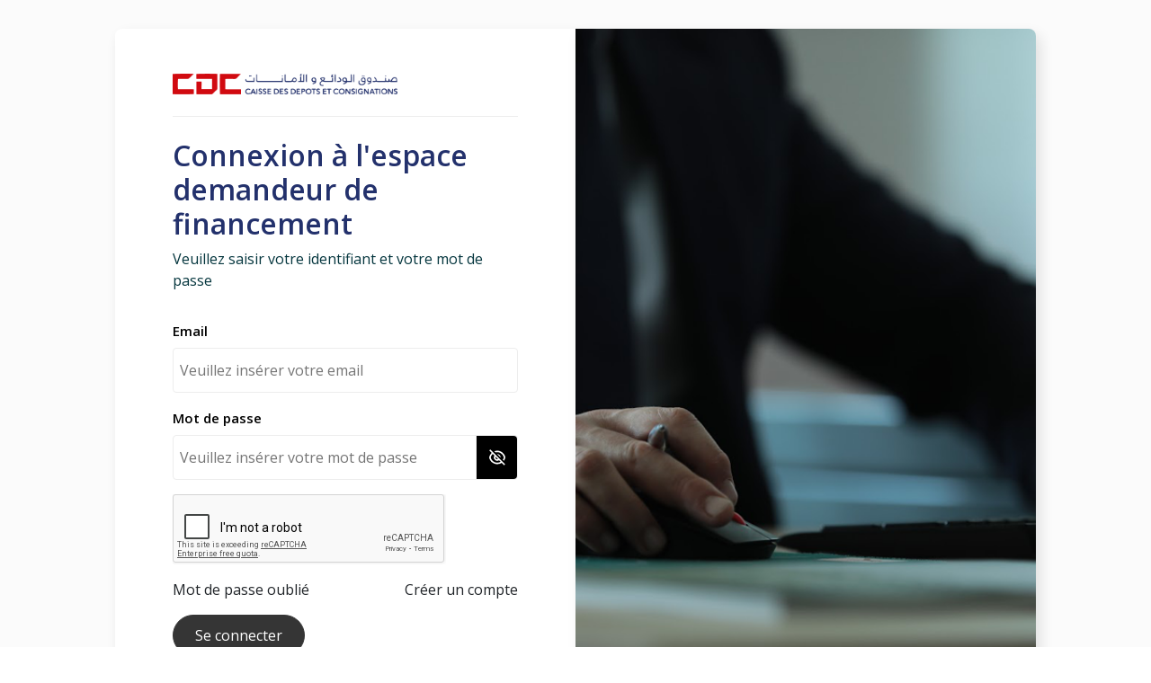

--- FILE ---
content_type: text/html
request_url: https://www.cdc.tn/espace/build
body_size: 408
content:
<!doctype html><html lang="en"><head><meta charset="utf-8"/><link rel="icon" href="https://www.cdc.tn/espace/favicon.ico"/><meta name="viewport" content="width=device-width,initial-scale=1"/><meta name="theme-color" content="#000000"/><meta name="description" content="Web site created using create-react-app"/><link rel="manifest" href="https://www.cdc.tn/espace/manifest.json"/><title>CDC - Espace demandeur de financement</title><script defer="defer" src="https://www.cdc.tn/espace/static/js/main.18c774e6.js"></script><link href="https://www.cdc.tn/espace/static/css/main.b4fe9b40.css" rel="stylesheet"></head><body><noscript>You need to enable JavaScript to run this app.</noscript><div id="root"></div></body></html>

--- FILE ---
content_type: text/html; charset=utf-8
request_url: https://www.google.com/recaptcha/api2/anchor?ar=1&k=6Lcg_k0bAAAAALGMnfsgFu-seJ03ohYW23D1Fk0m&co=aHR0cHM6Ly93d3cuY2RjLnRuOjQ0Mw..&hl=en&type=image&v=N67nZn4AqZkNcbeMu4prBgzg&theme=light&size=normal&badge=bottomright&anchor-ms=20000&execute-ms=30000&cb=dkrfeva7lfuf
body_size: 50365
content:
<!DOCTYPE HTML><html dir="ltr" lang="en"><head><meta http-equiv="Content-Type" content="text/html; charset=UTF-8">
<meta http-equiv="X-UA-Compatible" content="IE=edge">
<title>reCAPTCHA</title>
<style type="text/css">
/* cyrillic-ext */
@font-face {
  font-family: 'Roboto';
  font-style: normal;
  font-weight: 400;
  font-stretch: 100%;
  src: url(//fonts.gstatic.com/s/roboto/v48/KFO7CnqEu92Fr1ME7kSn66aGLdTylUAMa3GUBHMdazTgWw.woff2) format('woff2');
  unicode-range: U+0460-052F, U+1C80-1C8A, U+20B4, U+2DE0-2DFF, U+A640-A69F, U+FE2E-FE2F;
}
/* cyrillic */
@font-face {
  font-family: 'Roboto';
  font-style: normal;
  font-weight: 400;
  font-stretch: 100%;
  src: url(//fonts.gstatic.com/s/roboto/v48/KFO7CnqEu92Fr1ME7kSn66aGLdTylUAMa3iUBHMdazTgWw.woff2) format('woff2');
  unicode-range: U+0301, U+0400-045F, U+0490-0491, U+04B0-04B1, U+2116;
}
/* greek-ext */
@font-face {
  font-family: 'Roboto';
  font-style: normal;
  font-weight: 400;
  font-stretch: 100%;
  src: url(//fonts.gstatic.com/s/roboto/v48/KFO7CnqEu92Fr1ME7kSn66aGLdTylUAMa3CUBHMdazTgWw.woff2) format('woff2');
  unicode-range: U+1F00-1FFF;
}
/* greek */
@font-face {
  font-family: 'Roboto';
  font-style: normal;
  font-weight: 400;
  font-stretch: 100%;
  src: url(//fonts.gstatic.com/s/roboto/v48/KFO7CnqEu92Fr1ME7kSn66aGLdTylUAMa3-UBHMdazTgWw.woff2) format('woff2');
  unicode-range: U+0370-0377, U+037A-037F, U+0384-038A, U+038C, U+038E-03A1, U+03A3-03FF;
}
/* math */
@font-face {
  font-family: 'Roboto';
  font-style: normal;
  font-weight: 400;
  font-stretch: 100%;
  src: url(//fonts.gstatic.com/s/roboto/v48/KFO7CnqEu92Fr1ME7kSn66aGLdTylUAMawCUBHMdazTgWw.woff2) format('woff2');
  unicode-range: U+0302-0303, U+0305, U+0307-0308, U+0310, U+0312, U+0315, U+031A, U+0326-0327, U+032C, U+032F-0330, U+0332-0333, U+0338, U+033A, U+0346, U+034D, U+0391-03A1, U+03A3-03A9, U+03B1-03C9, U+03D1, U+03D5-03D6, U+03F0-03F1, U+03F4-03F5, U+2016-2017, U+2034-2038, U+203C, U+2040, U+2043, U+2047, U+2050, U+2057, U+205F, U+2070-2071, U+2074-208E, U+2090-209C, U+20D0-20DC, U+20E1, U+20E5-20EF, U+2100-2112, U+2114-2115, U+2117-2121, U+2123-214F, U+2190, U+2192, U+2194-21AE, U+21B0-21E5, U+21F1-21F2, U+21F4-2211, U+2213-2214, U+2216-22FF, U+2308-230B, U+2310, U+2319, U+231C-2321, U+2336-237A, U+237C, U+2395, U+239B-23B7, U+23D0, U+23DC-23E1, U+2474-2475, U+25AF, U+25B3, U+25B7, U+25BD, U+25C1, U+25CA, U+25CC, U+25FB, U+266D-266F, U+27C0-27FF, U+2900-2AFF, U+2B0E-2B11, U+2B30-2B4C, U+2BFE, U+3030, U+FF5B, U+FF5D, U+1D400-1D7FF, U+1EE00-1EEFF;
}
/* symbols */
@font-face {
  font-family: 'Roboto';
  font-style: normal;
  font-weight: 400;
  font-stretch: 100%;
  src: url(//fonts.gstatic.com/s/roboto/v48/KFO7CnqEu92Fr1ME7kSn66aGLdTylUAMaxKUBHMdazTgWw.woff2) format('woff2');
  unicode-range: U+0001-000C, U+000E-001F, U+007F-009F, U+20DD-20E0, U+20E2-20E4, U+2150-218F, U+2190, U+2192, U+2194-2199, U+21AF, U+21E6-21F0, U+21F3, U+2218-2219, U+2299, U+22C4-22C6, U+2300-243F, U+2440-244A, U+2460-24FF, U+25A0-27BF, U+2800-28FF, U+2921-2922, U+2981, U+29BF, U+29EB, U+2B00-2BFF, U+4DC0-4DFF, U+FFF9-FFFB, U+10140-1018E, U+10190-1019C, U+101A0, U+101D0-101FD, U+102E0-102FB, U+10E60-10E7E, U+1D2C0-1D2D3, U+1D2E0-1D37F, U+1F000-1F0FF, U+1F100-1F1AD, U+1F1E6-1F1FF, U+1F30D-1F30F, U+1F315, U+1F31C, U+1F31E, U+1F320-1F32C, U+1F336, U+1F378, U+1F37D, U+1F382, U+1F393-1F39F, U+1F3A7-1F3A8, U+1F3AC-1F3AF, U+1F3C2, U+1F3C4-1F3C6, U+1F3CA-1F3CE, U+1F3D4-1F3E0, U+1F3ED, U+1F3F1-1F3F3, U+1F3F5-1F3F7, U+1F408, U+1F415, U+1F41F, U+1F426, U+1F43F, U+1F441-1F442, U+1F444, U+1F446-1F449, U+1F44C-1F44E, U+1F453, U+1F46A, U+1F47D, U+1F4A3, U+1F4B0, U+1F4B3, U+1F4B9, U+1F4BB, U+1F4BF, U+1F4C8-1F4CB, U+1F4D6, U+1F4DA, U+1F4DF, U+1F4E3-1F4E6, U+1F4EA-1F4ED, U+1F4F7, U+1F4F9-1F4FB, U+1F4FD-1F4FE, U+1F503, U+1F507-1F50B, U+1F50D, U+1F512-1F513, U+1F53E-1F54A, U+1F54F-1F5FA, U+1F610, U+1F650-1F67F, U+1F687, U+1F68D, U+1F691, U+1F694, U+1F698, U+1F6AD, U+1F6B2, U+1F6B9-1F6BA, U+1F6BC, U+1F6C6-1F6CF, U+1F6D3-1F6D7, U+1F6E0-1F6EA, U+1F6F0-1F6F3, U+1F6F7-1F6FC, U+1F700-1F7FF, U+1F800-1F80B, U+1F810-1F847, U+1F850-1F859, U+1F860-1F887, U+1F890-1F8AD, U+1F8B0-1F8BB, U+1F8C0-1F8C1, U+1F900-1F90B, U+1F93B, U+1F946, U+1F984, U+1F996, U+1F9E9, U+1FA00-1FA6F, U+1FA70-1FA7C, U+1FA80-1FA89, U+1FA8F-1FAC6, U+1FACE-1FADC, U+1FADF-1FAE9, U+1FAF0-1FAF8, U+1FB00-1FBFF;
}
/* vietnamese */
@font-face {
  font-family: 'Roboto';
  font-style: normal;
  font-weight: 400;
  font-stretch: 100%;
  src: url(//fonts.gstatic.com/s/roboto/v48/KFO7CnqEu92Fr1ME7kSn66aGLdTylUAMa3OUBHMdazTgWw.woff2) format('woff2');
  unicode-range: U+0102-0103, U+0110-0111, U+0128-0129, U+0168-0169, U+01A0-01A1, U+01AF-01B0, U+0300-0301, U+0303-0304, U+0308-0309, U+0323, U+0329, U+1EA0-1EF9, U+20AB;
}
/* latin-ext */
@font-face {
  font-family: 'Roboto';
  font-style: normal;
  font-weight: 400;
  font-stretch: 100%;
  src: url(//fonts.gstatic.com/s/roboto/v48/KFO7CnqEu92Fr1ME7kSn66aGLdTylUAMa3KUBHMdazTgWw.woff2) format('woff2');
  unicode-range: U+0100-02BA, U+02BD-02C5, U+02C7-02CC, U+02CE-02D7, U+02DD-02FF, U+0304, U+0308, U+0329, U+1D00-1DBF, U+1E00-1E9F, U+1EF2-1EFF, U+2020, U+20A0-20AB, U+20AD-20C0, U+2113, U+2C60-2C7F, U+A720-A7FF;
}
/* latin */
@font-face {
  font-family: 'Roboto';
  font-style: normal;
  font-weight: 400;
  font-stretch: 100%;
  src: url(//fonts.gstatic.com/s/roboto/v48/KFO7CnqEu92Fr1ME7kSn66aGLdTylUAMa3yUBHMdazQ.woff2) format('woff2');
  unicode-range: U+0000-00FF, U+0131, U+0152-0153, U+02BB-02BC, U+02C6, U+02DA, U+02DC, U+0304, U+0308, U+0329, U+2000-206F, U+20AC, U+2122, U+2191, U+2193, U+2212, U+2215, U+FEFF, U+FFFD;
}
/* cyrillic-ext */
@font-face {
  font-family: 'Roboto';
  font-style: normal;
  font-weight: 500;
  font-stretch: 100%;
  src: url(//fonts.gstatic.com/s/roboto/v48/KFO7CnqEu92Fr1ME7kSn66aGLdTylUAMa3GUBHMdazTgWw.woff2) format('woff2');
  unicode-range: U+0460-052F, U+1C80-1C8A, U+20B4, U+2DE0-2DFF, U+A640-A69F, U+FE2E-FE2F;
}
/* cyrillic */
@font-face {
  font-family: 'Roboto';
  font-style: normal;
  font-weight: 500;
  font-stretch: 100%;
  src: url(//fonts.gstatic.com/s/roboto/v48/KFO7CnqEu92Fr1ME7kSn66aGLdTylUAMa3iUBHMdazTgWw.woff2) format('woff2');
  unicode-range: U+0301, U+0400-045F, U+0490-0491, U+04B0-04B1, U+2116;
}
/* greek-ext */
@font-face {
  font-family: 'Roboto';
  font-style: normal;
  font-weight: 500;
  font-stretch: 100%;
  src: url(//fonts.gstatic.com/s/roboto/v48/KFO7CnqEu92Fr1ME7kSn66aGLdTylUAMa3CUBHMdazTgWw.woff2) format('woff2');
  unicode-range: U+1F00-1FFF;
}
/* greek */
@font-face {
  font-family: 'Roboto';
  font-style: normal;
  font-weight: 500;
  font-stretch: 100%;
  src: url(//fonts.gstatic.com/s/roboto/v48/KFO7CnqEu92Fr1ME7kSn66aGLdTylUAMa3-UBHMdazTgWw.woff2) format('woff2');
  unicode-range: U+0370-0377, U+037A-037F, U+0384-038A, U+038C, U+038E-03A1, U+03A3-03FF;
}
/* math */
@font-face {
  font-family: 'Roboto';
  font-style: normal;
  font-weight: 500;
  font-stretch: 100%;
  src: url(//fonts.gstatic.com/s/roboto/v48/KFO7CnqEu92Fr1ME7kSn66aGLdTylUAMawCUBHMdazTgWw.woff2) format('woff2');
  unicode-range: U+0302-0303, U+0305, U+0307-0308, U+0310, U+0312, U+0315, U+031A, U+0326-0327, U+032C, U+032F-0330, U+0332-0333, U+0338, U+033A, U+0346, U+034D, U+0391-03A1, U+03A3-03A9, U+03B1-03C9, U+03D1, U+03D5-03D6, U+03F0-03F1, U+03F4-03F5, U+2016-2017, U+2034-2038, U+203C, U+2040, U+2043, U+2047, U+2050, U+2057, U+205F, U+2070-2071, U+2074-208E, U+2090-209C, U+20D0-20DC, U+20E1, U+20E5-20EF, U+2100-2112, U+2114-2115, U+2117-2121, U+2123-214F, U+2190, U+2192, U+2194-21AE, U+21B0-21E5, U+21F1-21F2, U+21F4-2211, U+2213-2214, U+2216-22FF, U+2308-230B, U+2310, U+2319, U+231C-2321, U+2336-237A, U+237C, U+2395, U+239B-23B7, U+23D0, U+23DC-23E1, U+2474-2475, U+25AF, U+25B3, U+25B7, U+25BD, U+25C1, U+25CA, U+25CC, U+25FB, U+266D-266F, U+27C0-27FF, U+2900-2AFF, U+2B0E-2B11, U+2B30-2B4C, U+2BFE, U+3030, U+FF5B, U+FF5D, U+1D400-1D7FF, U+1EE00-1EEFF;
}
/* symbols */
@font-face {
  font-family: 'Roboto';
  font-style: normal;
  font-weight: 500;
  font-stretch: 100%;
  src: url(//fonts.gstatic.com/s/roboto/v48/KFO7CnqEu92Fr1ME7kSn66aGLdTylUAMaxKUBHMdazTgWw.woff2) format('woff2');
  unicode-range: U+0001-000C, U+000E-001F, U+007F-009F, U+20DD-20E0, U+20E2-20E4, U+2150-218F, U+2190, U+2192, U+2194-2199, U+21AF, U+21E6-21F0, U+21F3, U+2218-2219, U+2299, U+22C4-22C6, U+2300-243F, U+2440-244A, U+2460-24FF, U+25A0-27BF, U+2800-28FF, U+2921-2922, U+2981, U+29BF, U+29EB, U+2B00-2BFF, U+4DC0-4DFF, U+FFF9-FFFB, U+10140-1018E, U+10190-1019C, U+101A0, U+101D0-101FD, U+102E0-102FB, U+10E60-10E7E, U+1D2C0-1D2D3, U+1D2E0-1D37F, U+1F000-1F0FF, U+1F100-1F1AD, U+1F1E6-1F1FF, U+1F30D-1F30F, U+1F315, U+1F31C, U+1F31E, U+1F320-1F32C, U+1F336, U+1F378, U+1F37D, U+1F382, U+1F393-1F39F, U+1F3A7-1F3A8, U+1F3AC-1F3AF, U+1F3C2, U+1F3C4-1F3C6, U+1F3CA-1F3CE, U+1F3D4-1F3E0, U+1F3ED, U+1F3F1-1F3F3, U+1F3F5-1F3F7, U+1F408, U+1F415, U+1F41F, U+1F426, U+1F43F, U+1F441-1F442, U+1F444, U+1F446-1F449, U+1F44C-1F44E, U+1F453, U+1F46A, U+1F47D, U+1F4A3, U+1F4B0, U+1F4B3, U+1F4B9, U+1F4BB, U+1F4BF, U+1F4C8-1F4CB, U+1F4D6, U+1F4DA, U+1F4DF, U+1F4E3-1F4E6, U+1F4EA-1F4ED, U+1F4F7, U+1F4F9-1F4FB, U+1F4FD-1F4FE, U+1F503, U+1F507-1F50B, U+1F50D, U+1F512-1F513, U+1F53E-1F54A, U+1F54F-1F5FA, U+1F610, U+1F650-1F67F, U+1F687, U+1F68D, U+1F691, U+1F694, U+1F698, U+1F6AD, U+1F6B2, U+1F6B9-1F6BA, U+1F6BC, U+1F6C6-1F6CF, U+1F6D3-1F6D7, U+1F6E0-1F6EA, U+1F6F0-1F6F3, U+1F6F7-1F6FC, U+1F700-1F7FF, U+1F800-1F80B, U+1F810-1F847, U+1F850-1F859, U+1F860-1F887, U+1F890-1F8AD, U+1F8B0-1F8BB, U+1F8C0-1F8C1, U+1F900-1F90B, U+1F93B, U+1F946, U+1F984, U+1F996, U+1F9E9, U+1FA00-1FA6F, U+1FA70-1FA7C, U+1FA80-1FA89, U+1FA8F-1FAC6, U+1FACE-1FADC, U+1FADF-1FAE9, U+1FAF0-1FAF8, U+1FB00-1FBFF;
}
/* vietnamese */
@font-face {
  font-family: 'Roboto';
  font-style: normal;
  font-weight: 500;
  font-stretch: 100%;
  src: url(//fonts.gstatic.com/s/roboto/v48/KFO7CnqEu92Fr1ME7kSn66aGLdTylUAMa3OUBHMdazTgWw.woff2) format('woff2');
  unicode-range: U+0102-0103, U+0110-0111, U+0128-0129, U+0168-0169, U+01A0-01A1, U+01AF-01B0, U+0300-0301, U+0303-0304, U+0308-0309, U+0323, U+0329, U+1EA0-1EF9, U+20AB;
}
/* latin-ext */
@font-face {
  font-family: 'Roboto';
  font-style: normal;
  font-weight: 500;
  font-stretch: 100%;
  src: url(//fonts.gstatic.com/s/roboto/v48/KFO7CnqEu92Fr1ME7kSn66aGLdTylUAMa3KUBHMdazTgWw.woff2) format('woff2');
  unicode-range: U+0100-02BA, U+02BD-02C5, U+02C7-02CC, U+02CE-02D7, U+02DD-02FF, U+0304, U+0308, U+0329, U+1D00-1DBF, U+1E00-1E9F, U+1EF2-1EFF, U+2020, U+20A0-20AB, U+20AD-20C0, U+2113, U+2C60-2C7F, U+A720-A7FF;
}
/* latin */
@font-face {
  font-family: 'Roboto';
  font-style: normal;
  font-weight: 500;
  font-stretch: 100%;
  src: url(//fonts.gstatic.com/s/roboto/v48/KFO7CnqEu92Fr1ME7kSn66aGLdTylUAMa3yUBHMdazQ.woff2) format('woff2');
  unicode-range: U+0000-00FF, U+0131, U+0152-0153, U+02BB-02BC, U+02C6, U+02DA, U+02DC, U+0304, U+0308, U+0329, U+2000-206F, U+20AC, U+2122, U+2191, U+2193, U+2212, U+2215, U+FEFF, U+FFFD;
}
/* cyrillic-ext */
@font-face {
  font-family: 'Roboto';
  font-style: normal;
  font-weight: 900;
  font-stretch: 100%;
  src: url(//fonts.gstatic.com/s/roboto/v48/KFO7CnqEu92Fr1ME7kSn66aGLdTylUAMa3GUBHMdazTgWw.woff2) format('woff2');
  unicode-range: U+0460-052F, U+1C80-1C8A, U+20B4, U+2DE0-2DFF, U+A640-A69F, U+FE2E-FE2F;
}
/* cyrillic */
@font-face {
  font-family: 'Roboto';
  font-style: normal;
  font-weight: 900;
  font-stretch: 100%;
  src: url(//fonts.gstatic.com/s/roboto/v48/KFO7CnqEu92Fr1ME7kSn66aGLdTylUAMa3iUBHMdazTgWw.woff2) format('woff2');
  unicode-range: U+0301, U+0400-045F, U+0490-0491, U+04B0-04B1, U+2116;
}
/* greek-ext */
@font-face {
  font-family: 'Roboto';
  font-style: normal;
  font-weight: 900;
  font-stretch: 100%;
  src: url(//fonts.gstatic.com/s/roboto/v48/KFO7CnqEu92Fr1ME7kSn66aGLdTylUAMa3CUBHMdazTgWw.woff2) format('woff2');
  unicode-range: U+1F00-1FFF;
}
/* greek */
@font-face {
  font-family: 'Roboto';
  font-style: normal;
  font-weight: 900;
  font-stretch: 100%;
  src: url(//fonts.gstatic.com/s/roboto/v48/KFO7CnqEu92Fr1ME7kSn66aGLdTylUAMa3-UBHMdazTgWw.woff2) format('woff2');
  unicode-range: U+0370-0377, U+037A-037F, U+0384-038A, U+038C, U+038E-03A1, U+03A3-03FF;
}
/* math */
@font-face {
  font-family: 'Roboto';
  font-style: normal;
  font-weight: 900;
  font-stretch: 100%;
  src: url(//fonts.gstatic.com/s/roboto/v48/KFO7CnqEu92Fr1ME7kSn66aGLdTylUAMawCUBHMdazTgWw.woff2) format('woff2');
  unicode-range: U+0302-0303, U+0305, U+0307-0308, U+0310, U+0312, U+0315, U+031A, U+0326-0327, U+032C, U+032F-0330, U+0332-0333, U+0338, U+033A, U+0346, U+034D, U+0391-03A1, U+03A3-03A9, U+03B1-03C9, U+03D1, U+03D5-03D6, U+03F0-03F1, U+03F4-03F5, U+2016-2017, U+2034-2038, U+203C, U+2040, U+2043, U+2047, U+2050, U+2057, U+205F, U+2070-2071, U+2074-208E, U+2090-209C, U+20D0-20DC, U+20E1, U+20E5-20EF, U+2100-2112, U+2114-2115, U+2117-2121, U+2123-214F, U+2190, U+2192, U+2194-21AE, U+21B0-21E5, U+21F1-21F2, U+21F4-2211, U+2213-2214, U+2216-22FF, U+2308-230B, U+2310, U+2319, U+231C-2321, U+2336-237A, U+237C, U+2395, U+239B-23B7, U+23D0, U+23DC-23E1, U+2474-2475, U+25AF, U+25B3, U+25B7, U+25BD, U+25C1, U+25CA, U+25CC, U+25FB, U+266D-266F, U+27C0-27FF, U+2900-2AFF, U+2B0E-2B11, U+2B30-2B4C, U+2BFE, U+3030, U+FF5B, U+FF5D, U+1D400-1D7FF, U+1EE00-1EEFF;
}
/* symbols */
@font-face {
  font-family: 'Roboto';
  font-style: normal;
  font-weight: 900;
  font-stretch: 100%;
  src: url(//fonts.gstatic.com/s/roboto/v48/KFO7CnqEu92Fr1ME7kSn66aGLdTylUAMaxKUBHMdazTgWw.woff2) format('woff2');
  unicode-range: U+0001-000C, U+000E-001F, U+007F-009F, U+20DD-20E0, U+20E2-20E4, U+2150-218F, U+2190, U+2192, U+2194-2199, U+21AF, U+21E6-21F0, U+21F3, U+2218-2219, U+2299, U+22C4-22C6, U+2300-243F, U+2440-244A, U+2460-24FF, U+25A0-27BF, U+2800-28FF, U+2921-2922, U+2981, U+29BF, U+29EB, U+2B00-2BFF, U+4DC0-4DFF, U+FFF9-FFFB, U+10140-1018E, U+10190-1019C, U+101A0, U+101D0-101FD, U+102E0-102FB, U+10E60-10E7E, U+1D2C0-1D2D3, U+1D2E0-1D37F, U+1F000-1F0FF, U+1F100-1F1AD, U+1F1E6-1F1FF, U+1F30D-1F30F, U+1F315, U+1F31C, U+1F31E, U+1F320-1F32C, U+1F336, U+1F378, U+1F37D, U+1F382, U+1F393-1F39F, U+1F3A7-1F3A8, U+1F3AC-1F3AF, U+1F3C2, U+1F3C4-1F3C6, U+1F3CA-1F3CE, U+1F3D4-1F3E0, U+1F3ED, U+1F3F1-1F3F3, U+1F3F5-1F3F7, U+1F408, U+1F415, U+1F41F, U+1F426, U+1F43F, U+1F441-1F442, U+1F444, U+1F446-1F449, U+1F44C-1F44E, U+1F453, U+1F46A, U+1F47D, U+1F4A3, U+1F4B0, U+1F4B3, U+1F4B9, U+1F4BB, U+1F4BF, U+1F4C8-1F4CB, U+1F4D6, U+1F4DA, U+1F4DF, U+1F4E3-1F4E6, U+1F4EA-1F4ED, U+1F4F7, U+1F4F9-1F4FB, U+1F4FD-1F4FE, U+1F503, U+1F507-1F50B, U+1F50D, U+1F512-1F513, U+1F53E-1F54A, U+1F54F-1F5FA, U+1F610, U+1F650-1F67F, U+1F687, U+1F68D, U+1F691, U+1F694, U+1F698, U+1F6AD, U+1F6B2, U+1F6B9-1F6BA, U+1F6BC, U+1F6C6-1F6CF, U+1F6D3-1F6D7, U+1F6E0-1F6EA, U+1F6F0-1F6F3, U+1F6F7-1F6FC, U+1F700-1F7FF, U+1F800-1F80B, U+1F810-1F847, U+1F850-1F859, U+1F860-1F887, U+1F890-1F8AD, U+1F8B0-1F8BB, U+1F8C0-1F8C1, U+1F900-1F90B, U+1F93B, U+1F946, U+1F984, U+1F996, U+1F9E9, U+1FA00-1FA6F, U+1FA70-1FA7C, U+1FA80-1FA89, U+1FA8F-1FAC6, U+1FACE-1FADC, U+1FADF-1FAE9, U+1FAF0-1FAF8, U+1FB00-1FBFF;
}
/* vietnamese */
@font-face {
  font-family: 'Roboto';
  font-style: normal;
  font-weight: 900;
  font-stretch: 100%;
  src: url(//fonts.gstatic.com/s/roboto/v48/KFO7CnqEu92Fr1ME7kSn66aGLdTylUAMa3OUBHMdazTgWw.woff2) format('woff2');
  unicode-range: U+0102-0103, U+0110-0111, U+0128-0129, U+0168-0169, U+01A0-01A1, U+01AF-01B0, U+0300-0301, U+0303-0304, U+0308-0309, U+0323, U+0329, U+1EA0-1EF9, U+20AB;
}
/* latin-ext */
@font-face {
  font-family: 'Roboto';
  font-style: normal;
  font-weight: 900;
  font-stretch: 100%;
  src: url(//fonts.gstatic.com/s/roboto/v48/KFO7CnqEu92Fr1ME7kSn66aGLdTylUAMa3KUBHMdazTgWw.woff2) format('woff2');
  unicode-range: U+0100-02BA, U+02BD-02C5, U+02C7-02CC, U+02CE-02D7, U+02DD-02FF, U+0304, U+0308, U+0329, U+1D00-1DBF, U+1E00-1E9F, U+1EF2-1EFF, U+2020, U+20A0-20AB, U+20AD-20C0, U+2113, U+2C60-2C7F, U+A720-A7FF;
}
/* latin */
@font-face {
  font-family: 'Roboto';
  font-style: normal;
  font-weight: 900;
  font-stretch: 100%;
  src: url(//fonts.gstatic.com/s/roboto/v48/KFO7CnqEu92Fr1ME7kSn66aGLdTylUAMa3yUBHMdazQ.woff2) format('woff2');
  unicode-range: U+0000-00FF, U+0131, U+0152-0153, U+02BB-02BC, U+02C6, U+02DA, U+02DC, U+0304, U+0308, U+0329, U+2000-206F, U+20AC, U+2122, U+2191, U+2193, U+2212, U+2215, U+FEFF, U+FFFD;
}

</style>
<link rel="stylesheet" type="text/css" href="https://www.gstatic.com/recaptcha/releases/N67nZn4AqZkNcbeMu4prBgzg/styles__ltr.css">
<script nonce="-A3arfRJoAxE_5qvOs9uog" type="text/javascript">window['__recaptcha_api'] = 'https://www.google.com/recaptcha/api2/';</script>
<script type="text/javascript" src="https://www.gstatic.com/recaptcha/releases/N67nZn4AqZkNcbeMu4prBgzg/recaptcha__en.js" nonce="-A3arfRJoAxE_5qvOs9uog">
      
    </script></head>
<body><div id="rc-anchor-alert" class="rc-anchor-alert"></div>
<input type="hidden" id="recaptcha-token" value="[base64]">
<script type="text/javascript" nonce="-A3arfRJoAxE_5qvOs9uog">
      recaptcha.anchor.Main.init("[\x22ainput\x22,[\x22bgdata\x22,\x22\x22,\[base64]/[base64]/[base64]/bmV3IHJbeF0oY1swXSk6RT09Mj9uZXcgclt4XShjWzBdLGNbMV0pOkU9PTM/bmV3IHJbeF0oY1swXSxjWzFdLGNbMl0pOkU9PTQ/[base64]/[base64]/[base64]/[base64]/[base64]/[base64]/[base64]/[base64]\x22,\[base64]\x22,\x22RWdxw7vCjWYpw4LCinDDkcKQwpkvHMKEwqxGX8OiCz3Dsz13wptQw7Uwwq/[base64]/ClcO0w7ghw5rCpcOWOinDriVMw5pSS8KVLUjDuz0rVXTDm8KXd0xQwoBSw4tzwokfwpVkYsKCFMOMw4gnwpQqOsK/bMOVwpcvw6HDt3ZfwpxdwqDDmcKkw7DCoCt7w4DClsOJPcKSw6/CjcOJw6YJYCk9CsOVUsOvJR0TwoQTDcO0wqHDjREqCTzCs8K4wqBwDsKkcm7DgcKKHHtkwqx7w7zDpFTChnRkFhrChMKKNcKKwqQGdAROCx4uWcKqw7lbBMOxLcKJegZaw77Ds8K/wrYIJE7Crh/CksKRKDFOasKuGRbCu2XCvUNMUTERw5rCt8KpwqzCt2PDtMOIwqY2LcKMw5nCikjCuMKBccKJw7AYBsKTwrvDvU7DthfChMKswr7CuyHDssK+Y8OMw7fCh0oMBsK6wrxbcsOMVAt0TcKFw441wrJIw4nDi3UIwqLDgnh1aWcrFsK/HiYgBkTDs2xSTx91KjceRyvDhTzDjDXCnD7CjMK+KxbDtAnDs31jw4/DgQkywokvw4zDnF3Ds19AflPCqF80wpTDikfDu8OGe1jDmXRIwrt8KUnClMKKw65dw5PCiBYgIi8JwokPUcONEU7CpMO2w7IRdsKAFMKEw5Uewrpbwo1ew6bCoMKDTjfCgA7Co8OuesKMw78fw4/CuMOFw7vDuhjChVLDvi0uOcKEwqQlwo4uw51CcMO/ScO4wp/DtMObQh/[base64]/UWTCs8ONw48gw4ZIw4sdw4YTw5jDhUnCl8K/w5LDn8Ktw43DpcOdw6VQwqfDlC3DrEoGwp3Dkj/CnMOGOgFfWivDrkPCqkojXlxrw7nCtcKywovDtcKBBMOvL2cBw7BCw7YVw5zDosKAw7B9NcOBQX0BO8OFw7w/[base64]/ClAMYw43CmcOww75OCsKqw4tZw4fCjsKnwpsQwr1pLi8ZEcK/w593wpM0aX/[base64]/M8Oew4dXDsOlCzs9V3/CqxZYw4XDq8K4w7s/wrdEKQd5DjHDhRLDlsKKwrh7UFwEwobDthPDtn5fZRYgcMOwwpB5KB9yWMOLw6fDmsKFUsKmw6RfEUUDFMKtw7o2PcKOw7bDicOhP8OKNWpQwqfDhlPDqsO6IgLCpMKeC00Vw4bCimTDiW/CsHtIwqEwwrBfw4A4wonDuwHClBXDozYCw5Mew64iw5/DoMK+worCpcOSNXvDgcOcahgPw4pXwrBYwqB9w4MwHnJww6TDisOiw4PCncKzwohLTGRKwohle1nClsOowo/ChsKmwporw7o6I3JgJidXZXRqw6xlwr/[base64]/DuEVWw5hRLsKrwpAxLsK2RcOlDWV/w6xQZcO1FsK3P8KDVcKJWMKmQDVhwqZgwrnDnsOkwoXCjcOmBcOscsKOZcKwwoDDrTUZAsOtEcKiG8KEwp0ww47Dh0HCszNswpVaf1HDqHxodn/CgcKkw5YrwqILEsOlRcK1w6/[base64]/CkAfCicOQAxnCocOvPlMXw70wW8K3w50Bw6hJQmYHw4DDljDDvmfDvMOaQsOUDXvDkgFjXsKLw73DlsO0wonClTtxLw/DpnPCmcOQw7/[base64]/DjWPDmnpyw6XCp8KmAsOOV8KEXWjDtsOdRsOxwrzCgDrCiDNiwp7DrsKTwoHCtV7DhRvDusOoF8KAMUlHc8K/w6TDgsK4wrFsw4PDmcOQU8Orw5MzwqI2cx3Di8KTwoYZcTxIwp9cKkbCsiDCvDTCpxdUw4kQa8Ktwr/DnkhLwodMFGTCqwbCpcKkO21bw79JaMK3wpsocMKbw5c0Nw/Cvg7DjB9kwqvDnMK6w68Ew7NuKCPDkMKFw4XDvysUwo7CijHDnsKzOVtFwoBsd8O9wrJWUcKWMMKYfcKgwrHCssO+wpgmBcKkw7oOIh3DiwIOPXTDoDRIa8KaBsOBFypxw7wCwovDssO5asOywpbDscOiQMOjU8OWRMO/wpnDt2vCpjY8XzcMw4jCjMKrFcKtwo/Cg8KlPg0HaQQWGMKdXgvDgcO4OT3Cv1RzRMOYwo/Dp8OawrwRd8K6AMOHw5pKw5IdTgLCn8OCw5DCqcKZdz0jw7U3w57CmsKCVcKnO8OIbMKFJsKTCHYWw6USWnZkUjDClkklw5LDtQIRwqFpEx10ccKePsKhwpQULcKwITQ7wrYLb8OKw40ySMOSw5ZKw6ETByXCtcO/w797EsK5w7V3W8OhSyfCvVTCpG3CqQfCgC/CmntkcMOYXsOnw4s3Ahc7QsKSwp3Cnw0dWMKdw6U7A8KSO8OxwoA1wrENwooBw6HDhxDCo8K5QMKqHMOQPgfDrcKNwph3BCjDs35/[base64]/DrsKZCW0cXMO0B2cQbcO6a3LDkcKMw5XDqFZJPxccw6bChMODw5ZEwq/[base64]/[base64]/CiTI7w6wbJgjDqMKLwoXDgcK4wrLDhQFhw7jCpsOTJMOlw5UOw4hvasKfw7hSYMO2wp3DpkXCs8K1w5HChRcFP8KUwoBdPjHDvcKIDEzDpMO+HkYtbiTDlA/CvUpow7waecKYD8OGw7rClcOzLEjDucOfwqDDiMK6w7pzw75YdMOPwqTCnMKRw6jDnlXCn8KhegJpZSrDmsOFwp4vBzY0wqrDogFUH8K0w6EyZMKpZGPCry3DjUDDvVUKLxrDvMOkwpBjP8OaMC3Cp8O4MUNVwrbDmsKswrbDjk/DvW8Ww693e8KbEMOCUDU+wo3Cqx/[base64]/wrbDg8KCwrTDlizCvMKhV8K6NW93W2lxWMOlW8O+woRJwp7CvMKTw7rCucOXw57CtV8Ob0sABm9sIwQnw7zCrsKHKcOpSSTCpUvCk8OFwpfDmCXDuMKZwqNcIjzDti9BwoFEIsOSw6kswoN4d2LDmcOeAMOfwpBJWxk0w6TCj8ODOyDCncOKw7/DrHDDhMKDGVkxwpNMw6E+c8OOwqBxVlHCjzpew64NZ8OieX7CuTzCgg/[base64]/Dg8KjMlLDgVVRcUMsw4HCuXvCosK8w5rDvnx3wqkJw6Nrwo8Wdk/DqCfDnMKXw6fDl8KfQMOgaHlhbBjDl8KTOTHDgVsrwqvCgGlAw7xsAlZMaDBOwpzCjsKELSUrwpXCqlNnw4wnwrDCuMOBXQbDjsKpwrvCr17DlBZhw63Dj8K4CsOYw43DjcKOw59FwoB+KcOHWsKiDcKQwqbCgMKsw6bDjFfCpS/CrcOuT8K4w4DCr8KLSsOAwq0lX2LCijDDmC91w63CoDVswofCt8OSAMKMJMO9KiHCkEjClMO7ScOOw5RIwonCr8KzwrLCth5yR8KRFlDCsCnCoULCgjfDvE8sw7QVOcKdwo/DnsK+wpcVfmPCkg4bE1nDmsK+I8KjfQ1sw74mesOiUcOjwpXCqMO3JBHDqMKbwpbCtQA5wqXCh8OqD8OBFMOsRzzCpsOdMMOaVyAYw6sowpnCvsOXDMKZMMOswpHCgRrDmEoqw77CgRPDlwE5wrbCnBJTw50QYD4bwqM/[base64]/DlcOLbsO6IsO6wojCqW9DQHzDjx3CtcOzwpXDlkTCt8OqIDvCi8Kfw5ElBlPCuEHDki7DvwPCiikNw4/DnXtbdQpFaMKwRUEdeADCvsOTQlAka8OtOMOvwq0pw5Jve8OYf2EPwoHCi8KDCUzDq8KKJ8Kcw5ZzwoRvZjNqw5XChx3DpEZyw5RrwrVgc8O5w4RvLDXCtsKhTmo6w6PDsMKnw7PDgMOtwozDqBHDvA3CoxXDjW3DgsKqdkXCgFMwKsKfw54lw7bCsk/Dt8O7ZWPCv3rCusOBWsOUZ8KgwrnCnUsow5MHwpY4KsKJwpdzwpLDm23CgsKbTnbCkCklZ8OcPCrDgxYcPkIDZ8K+wr/CrMOJw5F/aH/CvMKpURVIw6gQP3HDrVbCkcKxbsK1G8OvaMO4w5nCkRbDumvChMOTw715w5cnGMKlwrrCgDnDrnDDs37Do0TDqivCmXfDgC8NZkHDqwAldghzIsKuIBvDrcORwp/[base64]/ZBvDksOewp3DqlLCsgbDscOowrcCDsOCw63CvB3CvRoWwptPXcKqwr3Cm8KFw4jDpMODbBPDp8OoGz3Csjl/GMKHw4kQKAZ+BSQlw6phw5A/bHYYwprDmsOxNWvCvQ4OUcOEa17DuMKCeMOAwrYmGXvDrMKSeVLCiMKFBFk8I8OFFMKKFcK3w5LCrcO3w75ZRcOnN8Ohw60aPW3DkMKBf0DChi9JwrgAw49KDHzCrH55wr0iOh/CuwLCv8Oawo04w5diC8KRNsKZFcOPVcOAw6rDicORw4PCtSYFwoQQKGU/YiwcHMKWd8KEIcK3bsOUfTdawrgCw4LCpcKEAsO6d8OIwpNcP8OLwqkTw5bClMODwo1Tw6YXworDnDU9YQPDtMOJdcKUwrHDpMOAP8KLJcO4DW3CssKGw4/ChEpYwpLDuMOuLcOMw41tJMOww5zCkhp2BVErwoI1YErDu3c/[base64]/[base64]/CkcOtwosQwr5VP8Kaw5DDpsKDw6jDg8Oiwq3Do8KBLMOAwrPCuT3CuMKvwpdVZcK0B3lrwq7CvsK3w43CiCDDk35cw5nDolU/w6BlwrnDgMK/N1LCu8Ovw5sJwrzCq0paADrChTXCqsKmw7TCvsKLM8K0w6BLN8Ovw7PDi8OYQBfDlHnCsmpYwrvDswLCpsKLAzMFDRvCj8O6ZMK7YyDCtjHCvsOjwr83wrzCoS/[base64]/CocOOwoYVGQtuwpY1WMKoWDPCszQSw57DvQPCoDQCe3QuNTzDtjk+wpLDrsOhfy1jJMKwwpVKAMKaw5HDjVMBL0ckfMO1a8KQwrvDi8OjwqAsw5vCnxHDmMKvw4g4w59Tw4Q7b1bDs2gAw4/CnkXDpcK2CMKywqtpwobCgMKgZcO4PMKvwqF+PmXCnR1/[base64]/DusKIw6DDmsOUwpzCugbDicKnw7vCgcKyYsObWXQyN0xnFkfDhEMUw6LCr2fChMO/eQEufcKNXlfDlhjCimHCtMOrMsODUx/DsMO1RxvChcORDsKVbWHCh2DDpybDjDs7QsO9w68nw6DCssOvwpjCsnPCjBFKVgoOLjFJQcOzFB58wpHDpcKUFAQUPsOwIA5KwqnCqMOswrZ2w6zDjkXDt3LCn8KDQT/DrGh6GkpMfHYMw58Rwo3Cg3zCqcK2wpzCp19SwoHCoV4rw6/CvjcHDiPCsCTDkcKQw7kww6LCi8Ogw5/DgsKTw649ZxERZMKhDXoUw7XCp8OOccOnHMOVBsKXw4nCo24DJMO6VcOYwopiw6LDvw/[base64]/V8K3wrcRA8K4woojUcK7wrZsY8OTw68zT3REL1fCmMKjThrDjnbCtDXDsh7Co29rdcOXRjQswp7CusK+w7A9wq5CA8KhfS/DvH3CjcOuw5owXFXDgcOowooTVMOEwofDlMKwTcOLwqvCnVUswpDDuhp1OsO7w4rCkcOue8OIJMOPw61dSMKPw5UAJMOcwqHClmbCk8OddlDCkMKsA8OmdcOzwo3CoMOvY3/DvsOlwpHDtMOacsOswoPDm8Ouw69twqoRBTogw6V7FX4aY3zDiGfDk8KrG8KdLMOLw7YkBcO+D8KXw4ULwoHCmcK1w6zDsSDDgsOKc8KGTR9ISx/DnsKOPMOQw7zDm8KSwpdyw7zDk0g5IGLCoisAa2EWHnkew6olOcO8wpMsKCPCkjXDv8Kdwol3wqRNJsOXZGTDhTIGYMKbRRtgw7TCp8KQQ8KTRVUAw642KizCk8OBTCrDhHBmwqvCpMKPw4YPw7HDp8KlecOXYAPDp0bCtMOgwq/CvWg2wpHDlsOTwqvDgS8qwo1/[base64]/DuBDDkcOJwp9+DsO7wr/CoMOhbiYBw49/[base64]/DgsO7wqvDkcKww7oJasOnazIuwrbDlVJ2w6nDp8O4HAjDm8Opwr9FeU3CsxNUw6ouwqrClk0DS8O5e0Qyw58qMcKowokuwrhGZcO+cMOLw6BkCz/DpVzCl8KmKMKGNMOXGMKbwpHCoMKQwocYw7PDj0RNw5nDiBbCn0Rmw4M1fsK2LiHCvMOgwr7CqcObYMKHWsK+M1osw4ZVwrwFI8O2w5zDjU7DmihDEsK1fcOgworCr8OzwrfCvsK7w4DCu8OFesKXOj4BdMOjEk3ClMOtw5U/Twg+NC3DisKaw4/DsTNjw44ew41IP0fCv8OHw5fDm8KXw75gKMKfw7LDomnCvcKPGS0lwrbDjUAgE8OYw4YTw588d8KiIQgXHmB6woV7wq/DslsDwpTDiMOCU2HCncO9wobDhMOgw53CucKlwq4xwoEEw7XCu2l1wo7CmA9Cw6XCisK5wq5ow6/CtzIbw6/Cm03CksKnwrQrw61bQsOPPHB4wozClU7CuCrDuwXDt1bCjsKpFXRVwoI/[base64]/w41gwpvDg8OPbG0lQsKNw5Z8fMK8dnjDr8O+wrZQZcOWw4bCmBbCswglwqcAwqx4a8KqWcKmHFrDsHBsJsKiwrrDr8KAw6PDo8OawoPDgi7CpDzCgcKjwpfCusKAw7TCvwzDsMKzLsKsaFHDrMOywpzDksOGw4DCj8ODwpMabsKRwpRITRcxwpchwrsbNsKkwo/Cq2DDksK1w63CrMOVEFdCwqY1woTCn8KvwosIEcOmPV3DlsOfwqHCpsOnwq/Ck2fDvybCvsOSw6bDqcOKw4EmwpRBMsOzwrMLwoBwGsObwpg2ccKIwoFhSsKDwrdCw6xrw6nCsC/Dq1DCn1TCtsO7K8KXwpZdwqrDgsKnVMOCCCAREMK2XRgtfcOiPsKeY8OaCMOxwoLDgVTDnsKww7rCiHLDpjxsTT3ChnU5w5Fww44Twp/ClR7DjTHDu8K/[base64]/AcOpwpfCsBQxTiARwpLDp8Kkw4bCt8OTw5jCgsKhRCVow5fDq37DjMONw6ouU2TCi8OiZhhIw6fDkcKCw4ACw5/CoCArw4gpwqpqbG7DqwcAw4HDkcOwB8KXw65pEjZDbDbDisKEMnfCrsOyH1FVw6TCrGFqw6bDhMOXCsOkw5HCsMOEa2Y0M8OYwrwofMO6a1svD8OCw7bClMOGw6jCrMKVPMKcwoZ1QcK9wo7CtjnDqsOiaFDDiwYswpR/[base64]/Di1Z2ZQ8CFSnCgcK/HsOtNm9NN27Dty59Bhocw6AhQFfDt3UtLwTDrAEpwplWwqYvIcOuQ8O0wpTDqcOVfcKXw5URLB4DW8KZwoHDsMOPwo4ew5Atw4nCs8Kvf8Ovw4cxacKGw78aw6vCt8KBw5VSLcOHdsOxU8K7w4Vbw7Q1w4hlw4XDlBgZw5HDvMKYw71dN8OPEyLCqcKwSi/[base64]/wpNcw6jCoMOww7tZc8KZwp7Duh/CjS/DpkonLR7CrzAkTwd7wqdVUcOGYg0/fjPDpsOJw6JJw4VZwovDpSDDsjvDn8KTwp7DrsKHwooIU8OpRMOtdkRXLsOlw77CvSoVAw/DosOZQFfCusOQwo11w7vDtSXCjU7DoUnChVHDgcOHbcKXe8O0O8OELMKwE3sfw4Iawo1tGcOxI8OWHgMhwo/Cs8KTwq7DuiZbw6YfwpDCqMK1wrd1fcO0w4DCogzCk1vDhcKvw4wwRMKVwqQhw47DoMKiwpDCuirCtBMXC8Ohw4dwDcKLSsKkbmgxTlhewpPDoMOubxQGVcOyw7tTw7pmwpJLODxjfB82CsKQN8OBwq/DusKnwpHCrV3DgsOXA8KsLMKxAMKdw4/Dh8KIw6TCoDHCkisqOkkwR1DDgMOcd8OzNsKLCcKwwpclL2JGC3LCvgTCjxBTw5/ChXpqJ8K/wrfDtMOxw4BBw5g0wp/Dr8KpwqnDhcOwEcKPwpXDssOlwrYjShrCkcKOw53CscOANkjCrMOGwr3DsMKUJ0rDjSc5wqVzCsK4wp/DsSVLw6kNXMO+fVQJQX1+woLCh0QHVcKUWMKRJTMbTzoWB8OWw6PDn8KmKsK7ehwwEiLCuipSLyjDssKSw5LCl1bDviLDr8OqwpDDtnvDrzHDvcOFDcKlLcKjwrfCqcOnGsK9ZcOaw4DCqyPCmF/[base64]/w5TDjsKlw5EvJsKUQcOFcMOnw4nCi1vCucO/LSTDtH/Cj1ZVwqzCgcKpEcObwpchwooSGEQOwrI/DcOYw6AAP2UHwq81wp/Dq2rCksKdOlQcw7/CgzVuK8OMwr7DusOGwpjCpmXDssK5YylZwpnCinU5HsOPwp5cwqnDucO3w4VEw65rwoHCgUpPYBvCtMO1HCpiw6bCgsKeJxRywpLCuGrCqC4MM0DCsUthMgjCmjbCth97QU/CssO6wq/[base64]/DnhcjB8OBd20vRgHChcKgwrAXdTbDpMKrwoLCpcO8w5AzwqfDncOYw6LDlXXDgcKbw5DDo2nChsKpw4nCoMO7IkXCssKrD8Oiw5M0YMKBKsO9PsK2OG4rwrsSRcORLzPDmkLDpCDCjcOKT07Dn0LDtcKZw5DDj0PDnsOYwo0uamg/wpMqw5wQwp3Cs8KneMKBL8KnARvCjcKsb8O4FU19wqjDu8KxwofCvcKXw5nDp8Krw4J2wqvCtsOUFsOOCMOqw4piwpUtwqgEMWnDtMOkMsOgw4g4w7B2woMXOzNOw7oAw7RcK8KOHkdiwrLDtMK1w5jDosK5SyjDvS/Crg/DvkLCocKpIMOGPyXDkcOeI8Kjw5VmDgbDolnDgDfCtBNMwqrDrmoXwp/CisOdwpxewopbFnHDlsKSwqN/FFg4UcKHw6/DscK5JsOSL8Kgwr86DsO9w6bDmsKKKDRZw4bCqCNnVTFHw7rCucOhDsOrUBPDl31ewq50IWXCo8O0w7FJWzAeAcOww4VOS8KTdcObwplOw6tIRgjCgFdBwrTCpcKuKk0iw70aw7UxV8Kfw7bClXbDj8OlecOiwp/ClRdrcB/DpsOAwo/CjWrDvWg+w4prO3DCj8OGw5QSScOtCsKbO0ZRw6/Dv18Pw4xGZnvDvcOSAk5swplUw4rCn8O2w41XwprDvcOAGcK+w6hVdFkvSiMLMsKAJsKywphDwqUqw7oTO8ObfwBUJgMAw7PDlD7Dk8OgKAVbZGcqwoDDvWlcOnBpED/Dj3TDkXAnelJRwqPDmVTDvisaUDgMb18zR8Kww6UwVyHCmsKCwo0vwqomW8OlB8KBGDJoA8OqwqhAwp1cw7jCjMOTBMOkF3nDv8OdcMKgw6/ChzV/w6DDnXTCvB/[base64]/CvMO8w5IBTcK8wqbDssKBFsOSw4bDpsOZwqvDnxnCtHpvZmHDhMKfIRxYwr/[base64]/DmEMww6vDmwnClFDDkhZGwrDDk8Klw6B/[base64]/DtMKcwq9aBlVTKcKWwqJ5YnHDvw5mfUfDvD5yMFAdwrrDosKpPyh3w61zw5B9wqHCjkjDo8O6SWnDhcOywqd6wogbwpkfw4rCujdoFsK2ZsKGwoV6w5QeBsObbCkrJSfCuS7DscKKwr7Dpnxow5/Ct3vDlcKFCUvCrMOeAcORw6g0KW3Cpn4tYEfDscKNesKMwpsbwoxeAyliw5/CkcK2KMKnwqB0wqXCqsKwUsODWgwuwq8oSMKCw7PCn0/Cp8K/SsKXSGrDoXJxK8OBwoYOw6LChcOPK04edXhYwqNdwro1GcKsw48GwqjDr0FDw5vDjlFjwq/CpCRycsOOw5TDvsKsw6fDsABSHkrCnMOAZjVKIMK6LTnCjVDCsMO7bV/CrC5DFlvDuxjCqcOxwrnDkcOhI3HCjAxJwpLDpQkzwoDCmsKZwopJwqPDni96fzrDkcOlwq1fQcOGworDogvDvcOAdkvCoW9Jwo/DtMKZwqcMwrAhHMKwIGBXTMKswqUcZcOdU8O2wpjCvcKtw5fDkxNFHsKVMsOifCbDu1VAwo0QwoQnQMO3wrDCrDrCsyZWUcKobcKNwpQVMUo4BzsMa8KawqfCpH3DlMKIwrHCoS0jARYtWTpWw5cpw7LDpVl3wq7DpzbCpGHCo8OFGMOYF8KUw6RlSz/Di8KNDUrCmsO8wrnDlFTDhWkYw6rCjBAVw5zDgD7DjsOuw65FwojCj8Oww4tBwoEgwqVOw7cbAsKYLsOSGGHDscKiM3ICXcKzw5Vow4vDsGbCljQsw6/Cr8ObwpNLJ8KpC1XDssOLN8OwRwDCulrDuMKWeyApLg7DhMOFb1XCnMKeworDsALCmz3DqcKCwo5CARMoBsOvX1wBw5kMwq1LScOPw6dOCiXCgcO0w7DCqsKaIsOlwq93cirCn1/CrcKqe8OIw5/DlsO9w6DCksK5w6jCt2Bhw4kaZELDhBNYQjLDiBDCoMO7w53DtUtUw6pewoVfwqgXYsOWbMKKNn7DjsKMw5Q9OQAFd8OgGTA6WMKLwoZAccOJJsOdf8KJdwDDs3tyNMKew7p+woDCkMKWwo7DgcKRbQsswo5lEsOowqfDl8K/KcOALsKYw6Mhw6kVwobDtnXDusK3V04oc1/DhUrCjWICR3g5dkTDgjLDj27DncKfeigBSMKrwoLDiXXDjDXDjMKRwr7CvcOrwo5nw4lsDVrDpF/[base64]/CisKbwp7CjMO1QsK+woAKw5LCocKTKyHCssKLLsOmWSFrV8O8LULCrBYYw4HDrTHDpF3CuDrDgx3DsEszw7nDognDt8OyAycNBsKxwpxZw54Yw5zDgjtnw7J9BcK8XSrCmcK9KsO/[base64]/[base64]/[base64]/[base64]/CmCPDm2Z0wr7DjMKlw6wwA8K2w7nCr8K2w4weesKuwqnCj8K0F8OMT8Kzw4dERzxWwrrClmTDusOtAMOswpsHwoRpMsOAKsOOwog1w60qaTPCvQZvw4XCizIYw7sGHybChMKJw6zCoV3CqRpdYMO/D3jCpMOGwr7CjsOTwqvClHARFsK1woQhUArCkMOOwoE3CBYtwprCmsKBCMO9wptwdxrCmcOtwrgnw4BWV8KOw7vDnMOHwqPDhcOhe0PDiVN2L37DimNTTzQ9fcOmw6cnRcKEE8KDY8Ovw4QGacKcwqM+asKJTMKec34Yw5HCo8KbX8O7TBkmRsOiScOuwp/CsRsoVS5Kw6BFwqHCo8KTw6UAXcOiNMOXwrE3w7PCtsO4woN+LsO1I8ObDVDCmcK0w648w5h4OkpWTMKZwpgQw7IqwpMNWMKjwrU0wrNJH8OnI8OPw4M+wqHCpFfCtsKKw4/DgMOsEFARKcO2ZR3DqcK6wq5DwpLCpsOLHMKVwq7CtcOHwqcISMKtw6IkYRPDli0aXsOnw5TDhcONw7QtUVHDsSHDm8OhaU/[base64]/[base64]/DlcOoB8OmacK3wqbDonp4TWcgw4/CqMOBR8KXwo44K8OHVxvCtMKYw53CpjDCuMKMw43ChcOBOMOTcDZ/XcKBXwkUwpNew7PDvQl1wqx0w6pZYgTDqMKiw5Q4CMKpwrzCki93X8OPw6vDpl/Coyg1w4ktw4oyC8KGSyYRwonDt8OsMXlewq8yw7PDtHFgw6DCsDQ4WyfCjh0ETsK2w5zDvWFrF8OZbn4vFcO9bQYNw5nCrsKgMjjDvcO0wqTDtigWwqDDjMOtw5QVw5LDpcO3asOUDA1hwo/CqQ/[base64]/[base64]/w57DrcKvwqJxccKxwq/[base64]/[base64]/Ds8OKwqjDoMOHw63CjMOWw6lNw4vCl8KqRMOvbcO2LBbDi33CqsKhZg3CvsOQwqvDh8OsDmszangMw5t4wrwPw65VwpMRKFLClyrDth3Chn8DV8OMHghnwolvwr/DnzPCtcOUwo5/QMKXESfDpTXCs8K0dnrCrk/CtT8yZ8OeekYnWnzDtsOAw40+wrM0W8OWw5/CgGvDqsOYw4UjwonCi2fDpDkabh7CqhUTFsKFF8K7KcOid8Orf8O/RmLDpMKKFMOaw7zDqsKFCMKuw7NsIX/Ck3LDjyrCuMOBw7QTDmvCmnPCrH1rwp5xw6Rdw7VxXnMUwpkeNsOZw7lmwq42MWXCn8OOw5PDgcOmwoQ+Qh/DvjAKHMKqZsKvw48BwpbCn8OHE8O5w6rDrnLDnTLDv23CmG3Cs8KVBkrDqyxFBn/CsMOjwqjDl8KrwoHCvcKAwoLDjhoaRABzw5bDkxNBYUwwAl8feMOewoPCmz81w6jDhx1Rw4d7aMKzQ8O+wonCqMKkBQfDj8OgU34Hw4rDjsOzfn4Tw6tZW8OMwr/Di8OvwpERw59Ww5HCucKwR8OyJVtFO8OuwrVUwovClcKXQ8OFwpvDkkDDtsKZZ8KObcKaw4hfw5rCljZbw6jDjMOkw7XDqn3CssOjYsKoAjJ5ZgtIcjtmwpYrccKcMMObw7/CpsOdw6XDmBLDssKqCDbCsW/[base64]/LsK/wqXDscOXGsKgAsKJw4zCqw/DmXPCmTHCn8KUwqPCmcK7H33Dnn99b8Olwq/[base64]/XBnDgMOtwrsdw6EOw6vCgzUII8KTHxdVRUrCvMK7K1kCw4/DkMOAHsOuw53Ciho/HMKqT8Kgw6HCtF4uQ1DCp2NLIMKEPMK1wqd1HwXClsOGOD5JfVlyThZfCsOnFX7Dnz3Dkmwswr7DuE5rw6N+wq7CiCHDui54B0DDh8OwAkrCl2wfw63DlT3CocO/dMKnFSpxw63DumLCk0lSwp/CmMOJNMOjMMOQw5nDg8O+JXxDOB/CocOHSWjDhcKPU8KsbcK4dTjCjnpzwqbDpAHCvAfDtCINwrTCksKZwr3DnF56a8Oww5A/CCwAwo9Xw40nO8OrwqAawq8Ac3pdw48abMOBw4DCgcOVwrcudcKJwq7DiMKHw6kCHiHClcKJYMK3TmjDuA8Gwo3DtR/CsCJHw4rCg8OGCcKXJwLCh8Kjw5QbLcOXw6TDri8gw7dAM8OQfMOkw77DgMO9NcKFwp5tL8OLJ8OkCG12wqvDpAHDtQLDnB7CqV/DqwFNZXQrfFZ3wo/Cv8KNwqNgCcKlYMK3wqDDrEPCvsKJwo9xH8K8TXx8w5o6w7AGKcKuPyw+wrIvF8KzacOIbQLCjkZbV8KrD37DtDtuJcO2ZsOBwpVIGMOQacO4KsOlw7MzFiA4aH/ChEjCj3HCk2RlAALDu8OxwqzDocO+Y0nCgA/DjsO8w6LDj3fDhcKKw7IiYCvCtwpsKnvDtMKBL0ovwqDChMKED3xqTcOySDTDpsOVSlvCqsO9w7p8LGBfIcOMJMKLARZzbV/DnnDClx0Rw4bCksK2wq1ZCxPChFUCG8KUw4TCkwTCoH7CpMK+c8KswoQEH8KnP0RUw7lRJcOFLAVnwrPDvDQjfmNrwq/[base64]/wpFKPsOIwqfCsH0Qw49wUcO8Oj7Cu1jDlnU9dxrCmsKBw6TDtBAZekc+HMKKwqczwoUfw5/[base64]/CSTCk0R/Z2Z6XcKOwrjCqiJxWVoNwonCsMKOT8OcwrbDmWDCk2DCgMOTwqouVy1/w4sdGsKGF8O8w5fDtHYJZsKUwrtubsO6woHDjR/DpizClgdYTcOxw54Rwq5YwqVcTVrCtcO3Z0QpM8K9ZGIkwoYsGnjCocK/wq05S8KdwoUlwq/[base64]/DvEl1wrxdRHnDmiDDr8OgcmZebcKWH8OVwpnDhVBfw7/DgRTDsCDCm8OBwoN8LEHCrcKbMQt/wqtkwqkSwqzDhsK2diQ9wp3CisK4wqovQHzDmcOHw5vClV0yw4nDpMKYADA+U8O0EMO+w6fDkAXDiMOPw4PCusOcBMKvc8K7DcKUw5TCqFHDhGNUwpPCjFdEJRAuwr0lSkAowq3DiGrDiMK/EcOzecOUN8OjwpTCiMKGRsORwr3CgsO0XcOzwrTDtMKHJibDrQzDu1/Dqyh9XicxwqTDiHDCl8Onw67DqMOrwoQxMMOQw6htNxcCwrxzw7wNwp/DkWU4wrDCuS8eN8OdwpjCgsKjT2PDl8OkccOYX8KTbRp7SSnCqsKoC8KzwopAw73CsQAMwpQgw5DCnsKGdmBKYSsvwpXDiCjCmEvCoVPDucO6E8KNw63DtHHDk8KfXUzDrhRqwpUiRsKjw67DgMOHD8KEwpHCjcKROlbCo0/[base64]/DpgIPwqPDunHCsykeWxwtw7hDdMKFwpd1DA7CpMOORcKBEMObDMKMGVtac17DsGjDhcKbXMKgI8Kpw47Cly/DjsKRfjdLPRfCoMKLRSQ0YGRPMcK8w63Dsy/DrwvDly1vwoIiwoXDkF7CmTlYZ8OYw7jDq2XDocKkKj/CsyVswrrDpsOxwo1Pwpcdd8OGwofDvcOfPUF4SDXDgQhKwqIxwr8GB8OMw4fCtMOlw58twqQLR2JGUgLClsKlEyfDgcOnWcOCeTfDhcK/w5vDrcOyG8ONwp5AaTAVwo3DhMOZXnXCj8OZw4HCqsOQwotJN8KMYxl2IVEpFcOAbcOKb8OEfSjDtCzDqMO+wrx7RCnDgsOGw5TDpSNMV8Ofwpl9w61Swq0cwrnCjGILQDXDi03DrMOEYsKiwodww5XDucO0wo3CjsOuDnpyX3/[base64]/Ck8KWeyjDucKfwovClD3CkkEcw4zDpiAHwolIX2zCr8KBwpzCn2vCtUnDhMKjwrNqw4kvw4UXwowRwoTDlBIxEcOLdcOPw6nCsj5ow79+wpM9GMOpwq/CsgTCmMKdOcOufcKOwoPDlVnDsxFzwpPCg8KNw7gBwrozw5LCjsOKci7Do0sXMUbCtnHCrl/CqHdqChjCqsK8ChZyw5XCmVDDhsOwBMKoN2Z0c8KcZMKVw4zDoUDCiMKQDsO2w7PCusK/[base64]/w6XCrHtpHRTCncK7w5hLUMKFwo5dwqXDrSbDkDYMw4c9w5kPwqDDhApDw6o2GcKlUSdseQvDmsOFZCPCgsORwppxwq1Vw5vCrsOiw5o1a8Ozw48IfHPDscKhw7E/[base64]/DpUkhUGHDg8O/VsOxHMKGw67DsQotJMOgwpYRwrvCpmAIIcO9wrgSw5DDuMKew6wBwp9cM1F8wp8SbxTCucKSw5BOw7XCukMtwrQrZylkQU7Chm4/[base64]/UR/DnMKAwqnCkyDCpcKWwo/DqgYkVh0ww6vCqcOvDnwLw75BbyEiBivDnw04wq7Cq8O3EEQmRXJRw7/CoA7CgELCg8KYwozDgz5Jw4dAw7YGDsOuw4rDhU1gwr4pNUplw50zMMOjODfDiSY8wqE9w6DDjV9GFE5BwrIiU8OIREB1FsK7Y8OsNjxAw4/DgcKTwq4rB2/ClWTDplDDhQhbECTDsBXCrMKPf8Owwq8uYg49w7RlJjLChg19XxlTLg9TWBwqw6IUw7h6wpBZNMKWF8K1VXjCiw1aHwHCncOQwpXDvsO/wrZ0dsOLB2DCk3rChmh/[base64]/CnS8hJBphWsOgMi7CvyjDjVMSBgMmDcOywobDtcOmR8Otw5N1M8KzIMKPwoZzwoYFasKvw5cuwoHDv2ksWiASwp3CrC/DosO1ByvCosKywplqwp/[base64]/wrLDp8OAwofCswIhwr5TwpzCkxvDsMOabkhuw4xiwrlIDzrDgsOncnnCujQUw4Jtw5oZC8OaTSsJw4LCmcOvBMOhw4Qew4x3LGomdG3CsEIyIsK1OR/DpMOhWsKxbwcbfMOKIsO+w6fDv27DqMOIwrB2w7hVfxlsw6nDsHcGGMO0w64bw5PCn8KyN2cJwpfDrBZrwp7DuzhIfFbCkSjCocOobkkPw6HCp8OewqYjwoTDlDvCjUvCoHjDnnspLVXCucKBw5luBMOaPBVNw70/w4sVwqvDnwMgG8OAw63DqMKswqbDgMKVKMK0OcOpD8O7ScKCK8KGw7XCocO/YcOcT3ZxwonChsKCFsKLacKjXTPDhBHCvcO6wrLDq8OoNA4Ow6nDvMOxwrdlw4nCrcK7wozDlMKnKA7DvUvCoDDDnFTClMOxNW7DuCg2WsO/wpkPHcOjWsKgw6gdw4/[base64]/CiBY5wpjDjsOdWHZUa8OnL8OHWnXDlcKIGAx0w50jNMKoc8KsHHJAMsO7w6XDlVo1wpMGwqTCqlvDpQnChxQXfjTCi8KTwqfDrcK3eV/DmsORZwkrM2Anw4nCrcKTa8KzFw7CtsOMOSJYHg4Zw6IbV8KswpDCg8OzwotmecOcJmwawrnCuiNEL8Okw7HCs1MIEhUmwqrCm8O8d8OlwqnCoRJcRsK9Yn/CtXPCi0AEwrQPEcOxRMOPw6fCvxvCnlkBN8O0wq57XsOOw6bDucKawoFnK0E8wo/CqMORQQBvFCDCjgwYW8OncsKeCWVSw67Cpi7CpMK9ScOVB8Kif8OVWsOOKsOowrxOwolrO0HDuAQEPj3DjTbDqFUPwo4QMi9qaCgENjrCu8KTacOIMsKRw4fCoBfCqz7DqcOfwobDgi5Bw4/Cj8Ojw5UOOMKgRcOgwrTCuBfCoRHDhhM3ZsKnTGnDojZTBsKxw7oMw7wFb8KeTG8nw67CvmNgegMZw77Dl8KZIhHCtcOfwoDDk8KYw7EAGXp5wpbCrsKSw7tHPcKvw6fDr8OeB8KNw6nCmcKawobCqA8SaMKywoR9w6RXGsKHwrjCm8KCEyPDhMO5bH/[base64]/w5Q8wqBnNsOpw4zDo0XCpcOgwo5Yw4jDvcOuw6HCmXHDoMKJwqJHEMK6MR3DssOVwppiN38uw4A/[base64]/[base64]/CqcOOVAXDjSTDl8K9wpguYcOXBw1kw7hVwpPCjcKaw6RTKDQdw67DpsKiA8OFwpfDvcO3w6lbw7YSdzREPR/ClMOw\x22],null,[\x22conf\x22,null,\x226Lcg_k0bAAAAALGMnfsgFu-seJ03ohYW23D1Fk0m\x22,0,null,null,null,1,[21,125,63,73,95,87,41,43,42,83,102,105,109,121],[7059694,388],0,null,null,null,null,0,null,0,1,700,1,null,0,\[base64]/76lBhmnigkZhAoZnOKMAhnM8xEZ\x22,0,0,null,null,1,null,0,0,null,null,null,0],\x22https://www.cdc.tn:443\x22,null,[1,1,1],null,null,null,0,3600,[\x22https://www.google.com/intl/en/policies/privacy/\x22,\x22https://www.google.com/intl/en/policies/terms/\x22],\x22/QEiVyB4eoe9cU0UWhWHOE4JPNbb7N+pJvBlBIUjvHg\\u003d\x22,0,0,null,1,1769828487903,0,1,[64,12,10,4],null,[8,178,20],\x22RC-851lVHeeUNyPHw\x22,null,null,null,null,null,\x220dAFcWeA7l9VGhzYvmrIqDCIQJsqUfL80kgLRrBs_SXBrX0rlW8qsCVpVpwJZeFcyrGQ2e5yVLUB8hX44osoV_4bnwBHwUhfuVbA\x22,1769911287774]");
    </script></body></html>

--- FILE ---
content_type: text/javascript
request_url: https://www.cdc.tn/espace/static/js/main.18c774e6.js
body_size: 202992
content:
/*! For license information please see main.18c774e6.js.LICENSE.txt */
!function(){var e={694:function(e,t){var n;!function(){"use strict";var r={}.hasOwnProperty;function a(){for(var e=[],t=0;t<arguments.length;t++){var n=arguments[t];if(n){var o=typeof n;if("string"===o||"number"===o)e.push(n);else if(Array.isArray(n)){if(n.length){var i=a.apply(null,n);i&&e.push(i)}}else if("object"===o){if(n.toString!==Object.prototype.toString&&!n.toString.toString().includes("[native code]")){e.push(n.toString());continue}for(var l in n)r.call(n,l)&&n[l]&&e.push(l)}}}return e.join(" ")}e.exports?(a.default=a,e.exports=a):void 0===(n=function(){return a}.apply(t,[]))||(e.exports=n)}()},110:function(e,t,n){"use strict";var r=n(309),a={childContextTypes:!0,contextType:!0,contextTypes:!0,defaultProps:!0,displayName:!0,getDefaultProps:!0,getDerivedStateFromError:!0,getDerivedStateFromProps:!0,mixins:!0,propTypes:!0,type:!0},o={name:!0,length:!0,prototype:!0,caller:!0,callee:!0,arguments:!0,arity:!0},i={$$typeof:!0,compare:!0,defaultProps:!0,displayName:!0,propTypes:!0,type:!0},l={};function s(e){return r.isMemo(e)?i:l[e.$$typeof]||a}l[r.ForwardRef]={$$typeof:!0,render:!0,defaultProps:!0,displayName:!0,propTypes:!0},l[r.Memo]=i;var u=Object.defineProperty,c=Object.getOwnPropertyNames,d=Object.getOwnPropertySymbols,f=Object.getOwnPropertyDescriptor,h=Object.getPrototypeOf,p=Object.prototype;e.exports=function e(t,n,r){if("string"!==typeof n){if(p){var a=h(n);a&&a!==p&&e(t,a,r)}var i=c(n);d&&(i=i.concat(d(n)));for(var l=s(t),m=s(n),v=0;v<i.length;++v){var g=i[v];if(!o[g]&&(!r||!r[g])&&(!m||!m[g])&&(!l||!l[g])){var y=f(n,g);try{u(t,g,y)}catch(b){}}}}return t}},746:function(e,t){"use strict";var n="function"===typeof Symbol&&Symbol.for,r=n?Symbol.for("react.element"):60103,a=n?Symbol.for("react.portal"):60106,o=n?Symbol.for("react.fragment"):60107,i=n?Symbol.for("react.strict_mode"):60108,l=n?Symbol.for("react.profiler"):60114,s=n?Symbol.for("react.provider"):60109,u=n?Symbol.for("react.context"):60110,c=n?Symbol.for("react.async_mode"):60111,d=n?Symbol.for("react.concurrent_mode"):60111,f=n?Symbol.for("react.forward_ref"):60112,h=n?Symbol.for("react.suspense"):60113,p=n?Symbol.for("react.suspense_list"):60120,m=n?Symbol.for("react.memo"):60115,v=n?Symbol.for("react.lazy"):60116,g=n?Symbol.for("react.block"):60121,y=n?Symbol.for("react.fundamental"):60117,b=n?Symbol.for("react.responder"):60118,x=n?Symbol.for("react.scope"):60119;function w(e){if("object"===typeof e&&null!==e){var t=e.$$typeof;switch(t){case r:switch(e=e.type){case c:case d:case o:case l:case i:case h:return e;default:switch(e=e&&e.$$typeof){case u:case f:case v:case m:case s:return e;default:return t}}case a:return t}}}function $(e){return w(e)===d}t.AsyncMode=c,t.ConcurrentMode=d,t.ContextConsumer=u,t.ContextProvider=s,t.Element=r,t.ForwardRef=f,t.Fragment=o,t.Lazy=v,t.Memo=m,t.Portal=a,t.Profiler=l,t.StrictMode=i,t.Suspense=h,t.isAsyncMode=function(e){return $(e)||w(e)===c},t.isConcurrentMode=$,t.isContextConsumer=function(e){return w(e)===u},t.isContextProvider=function(e){return w(e)===s},t.isElement=function(e){return"object"===typeof e&&null!==e&&e.$$typeof===r},t.isForwardRef=function(e){return w(e)===f},t.isFragment=function(e){return w(e)===o},t.isLazy=function(e){return w(e)===v},t.isMemo=function(e){return w(e)===m},t.isPortal=function(e){return w(e)===a},t.isProfiler=function(e){return w(e)===l},t.isStrictMode=function(e){return w(e)===i},t.isSuspense=function(e){return w(e)===h},t.isValidElementType=function(e){return"string"===typeof e||"function"===typeof e||e===o||e===d||e===l||e===i||e===h||e===p||"object"===typeof e&&null!==e&&(e.$$typeof===v||e.$$typeof===m||e.$$typeof===s||e.$$typeof===u||e.$$typeof===f||e.$$typeof===y||e.$$typeof===b||e.$$typeof===x||e.$$typeof===g)},t.typeOf=w},309:function(e,t,n){"use strict";e.exports=n(746)},426:function(e,t,n){(e=n.nmd(e)).exports=function(){"use strict";var t,n;function r(){return t.apply(null,arguments)}function a(e){t=e}function o(e){return e instanceof Array||"[object Array]"===Object.prototype.toString.call(e)}function i(e){return null!=e&&"[object Object]"===Object.prototype.toString.call(e)}function l(e,t){return Object.prototype.hasOwnProperty.call(e,t)}function s(e){if(Object.getOwnPropertyNames)return 0===Object.getOwnPropertyNames(e).length;var t;for(t in e)if(l(e,t))return!1;return!0}function u(e){return void 0===e}function c(e){return"number"===typeof e||"[object Number]"===Object.prototype.toString.call(e)}function d(e){return e instanceof Date||"[object Date]"===Object.prototype.toString.call(e)}function f(e,t){var n,r=[],a=e.length;for(n=0;n<a;++n)r.push(t(e[n],n));return r}function h(e,t){for(var n in t)l(t,n)&&(e[n]=t[n]);return l(t,"toString")&&(e.toString=t.toString),l(t,"valueOf")&&(e.valueOf=t.valueOf),e}function p(e,t,n,r){return qn(e,t,n,r,!0).utc()}function m(){return{empty:!1,unusedTokens:[],unusedInput:[],overflow:-2,charsLeftOver:0,nullInput:!1,invalidEra:null,invalidMonth:null,invalidFormat:!1,userInvalidated:!1,iso:!1,parsedDateParts:[],era:null,meridiem:null,rfc2822:!1,weekdayMismatch:!1}}function v(e){return null==e._pf&&(e._pf=m()),e._pf}function g(e){if(null==e._isValid){var t=v(e),r=n.call(t.parsedDateParts,(function(e){return null!=e})),a=!isNaN(e._d.getTime())&&t.overflow<0&&!t.empty&&!t.invalidEra&&!t.invalidMonth&&!t.invalidWeekday&&!t.weekdayMismatch&&!t.nullInput&&!t.invalidFormat&&!t.userInvalidated&&(!t.meridiem||t.meridiem&&r);if(e._strict&&(a=a&&0===t.charsLeftOver&&0===t.unusedTokens.length&&void 0===t.bigHour),null!=Object.isFrozen&&Object.isFrozen(e))return a;e._isValid=a}return e._isValid}function y(e){var t=p(NaN);return null!=e?h(v(t),e):v(t).userInvalidated=!0,t}n=Array.prototype.some?Array.prototype.some:function(e){var t,n=Object(this),r=n.length>>>0;for(t=0;t<r;t++)if(t in n&&e.call(this,n[t],t,n))return!0;return!1};var b=r.momentProperties=[],x=!1;function w(e,t){var n,r,a,o=b.length;if(u(t._isAMomentObject)||(e._isAMomentObject=t._isAMomentObject),u(t._i)||(e._i=t._i),u(t._f)||(e._f=t._f),u(t._l)||(e._l=t._l),u(t._strict)||(e._strict=t._strict),u(t._tzm)||(e._tzm=t._tzm),u(t._isUTC)||(e._isUTC=t._isUTC),u(t._offset)||(e._offset=t._offset),u(t._pf)||(e._pf=v(t)),u(t._locale)||(e._locale=t._locale),o>0)for(n=0;n<o;n++)u(a=t[r=b[n]])||(e[r]=a);return e}function $(e){w(this,e),this._d=new Date(null!=e._d?e._d.getTime():NaN),this.isValid()||(this._d=new Date(NaN)),!1===x&&(x=!0,r.updateOffset(this),x=!1)}function S(e){return e instanceof $||null!=e&&null!=e._isAMomentObject}function C(e){!1===r.suppressDeprecationWarnings&&"undefined"!==typeof console&&console.warn&&console.warn("Deprecation warning: "+e)}function k(e,t){var n=!0;return h((function(){if(null!=r.deprecationHandler&&r.deprecationHandler(null,e),n){var a,o,i,s=[],u=arguments.length;for(o=0;o<u;o++){if(a="","object"===typeof arguments[o]){for(i in a+="\n["+o+"] ",arguments[0])l(arguments[0],i)&&(a+=i+": "+arguments[0][i]+", ");a=a.slice(0,-2)}else a=arguments[o];s.push(a)}C(e+"\nArguments: "+Array.prototype.slice.call(s).join("")+"\n"+(new Error).stack),n=!1}return t.apply(this,arguments)}),t)}var A,N={};function E(e,t){null!=r.deprecationHandler&&r.deprecationHandler(e,t),N[e]||(C(t),N[e]=!0)}function _(e){return"undefined"!==typeof Function&&e instanceof Function||"[object Function]"===Object.prototype.toString.call(e)}function O(e){var t,n;for(n in e)l(e,n)&&(_(t=e[n])?this[n]=t:this["_"+n]=t);this._config=e,this._dayOfMonthOrdinalParseLenient=new RegExp((this._dayOfMonthOrdinalParse.source||this._ordinalParse.source)+"|"+/\d{1,2}/.source)}function j(e,t){var n,r=h({},e);for(n in t)l(t,n)&&(i(e[n])&&i(t[n])?(r[n]={},h(r[n],e[n]),h(r[n],t[n])):null!=t[n]?r[n]=t[n]:delete r[n]);for(n in e)l(e,n)&&!l(t,n)&&i(e[n])&&(r[n]=h({},r[n]));return r}function P(e){null!=e&&this.set(e)}r.suppressDeprecationWarnings=!1,r.deprecationHandler=null,A=Object.keys?Object.keys:function(e){var t,n=[];for(t in e)l(e,t)&&n.push(t);return n};var M={sameDay:"[Today at] LT",nextDay:"[Tomorrow at] LT",nextWeek:"dddd [at] LT",lastDay:"[Yesterday at] LT",lastWeek:"[Last] dddd [at] LT",sameElse:"L"};function T(e,t,n){var r=this._calendar[e]||this._calendar.sameElse;return _(r)?r.call(t,n):r}function R(e,t,n){var r=""+Math.abs(e),a=t-r.length;return(e>=0?n?"+":"":"-")+Math.pow(10,Math.max(0,a)).toString().substr(1)+r}var D=/(\[[^\[]*\])|(\\)?([Hh]mm(ss)?|Mo|MM?M?M?|Do|DDDo|DD?D?D?|ddd?d?|do?|w[o|w]?|W[o|W]?|Qo?|N{1,5}|YYYYYY|YYYYY|YYYY|YY|y{2,4}|yo?|gg(ggg?)?|GG(GGG?)?|e|E|a|A|hh?|HH?|kk?|mm?|ss?|S{1,9}|x|X|zz?|ZZ?|.)/g,I=/(\[[^\[]*\])|(\\)?(LTS|LT|LL?L?L?|l{1,4})/g,F={},L={};function z(e,t,n,r){var a=r;"string"===typeof r&&(a=function(){return this[r]()}),e&&(L[e]=a),t&&(L[t[0]]=function(){return R(a.apply(this,arguments),t[1],t[2])}),n&&(L[n]=function(){return this.localeData().ordinal(a.apply(this,arguments),e)})}function B(e){return e.match(/\[[\s\S]/)?e.replace(/^\[|\]$/g,""):e.replace(/\\/g,"")}function U(e){var t,n,r=e.match(D);for(t=0,n=r.length;t<n;t++)L[r[t]]?r[t]=L[r[t]]:r[t]=B(r[t]);return function(t){var a,o="";for(a=0;a<n;a++)o+=_(r[a])?r[a].call(t,e):r[a];return o}}function V(e,t){return e.isValid()?(t=H(t,e.localeData()),F[t]=F[t]||U(t),F[t](e)):e.localeData().invalidDate()}function H(e,t){var n=5;function r(e){return t.longDateFormat(e)||e}for(I.lastIndex=0;n>=0&&I.test(e);)e=e.replace(I,r),I.lastIndex=0,n-=1;return e}var Y={LTS:"h:mm:ss A",LT:"h:mm A",L:"MM/DD/YYYY",LL:"MMMM D, YYYY",LLL:"MMMM D, YYYY h:mm A",LLLL:"dddd, MMMM D, YYYY h:mm A"};function W(e){var t=this._longDateFormat[e],n=this._longDateFormat[e.toUpperCase()];return t||!n?t:(this._longDateFormat[e]=n.match(D).map((function(e){return"MMMM"===e||"MM"===e||"DD"===e||"dddd"===e?e.slice(1):e})).join(""),this._longDateFormat[e])}var G="Invalid date";function q(){return this._invalidDate}var K="%d",X=/\d{1,2}/;function Q(e){return this._ordinal.replace("%d",e)}var Z={future:"in %s",past:"%s ago",s:"a few seconds",ss:"%d seconds",m:"a minute",mm:"%d minutes",h:"an hour",hh:"%d hours",d:"a day",dd:"%d days",w:"a week",ww:"%d weeks",M:"a month",MM:"%d months",y:"a year",yy:"%d years"};function J(e,t,n,r){var a=this._relativeTime[n];return _(a)?a(e,t,n,r):a.replace(/%d/i,e)}function ee(e,t){var n=this._relativeTime[e>0?"future":"past"];return _(n)?n(t):n.replace(/%s/i,t)}var te={};function ne(e,t){var n=e.toLowerCase();te[n]=te[n+"s"]=te[t]=e}function re(e){return"string"===typeof e?te[e]||te[e.toLowerCase()]:void 0}function ae(e){var t,n,r={};for(n in e)l(e,n)&&(t=re(n))&&(r[t]=e[n]);return r}var oe={};function ie(e,t){oe[e]=t}function le(e){var t,n=[];for(t in e)l(e,t)&&n.push({unit:t,priority:oe[t]});return n.sort((function(e,t){return e.priority-t.priority})),n}function se(e){return e%4===0&&e%100!==0||e%400===0}function ue(e){return e<0?Math.ceil(e)||0:Math.floor(e)}function ce(e){var t=+e,n=0;return 0!==t&&isFinite(t)&&(n=ue(t)),n}function de(e,t){return function(n){return null!=n?(he(this,e,n),r.updateOffset(this,t),this):fe(this,e)}}function fe(e,t){return e.isValid()?e._d["get"+(e._isUTC?"UTC":"")+t]():NaN}function he(e,t,n){e.isValid()&&!isNaN(n)&&("FullYear"===t&&se(e.year())&&1===e.month()&&29===e.date()?(n=ce(n),e._d["set"+(e._isUTC?"UTC":"")+t](n,e.month(),Je(n,e.month()))):e._d["set"+(e._isUTC?"UTC":"")+t](n))}function pe(e){return _(this[e=re(e)])?this[e]():this}function me(e,t){if("object"===typeof e){var n,r=le(e=ae(e)),a=r.length;for(n=0;n<a;n++)this[r[n].unit](e[r[n].unit])}else if(_(this[e=re(e)]))return this[e](t);return this}var ve,ge=/\d/,ye=/\d\d/,be=/\d{3}/,xe=/\d{4}/,we=/[+-]?\d{6}/,$e=/\d\d?/,Se=/\d\d\d\d?/,Ce=/\d\d\d\d\d\d?/,ke=/\d{1,3}/,Ae=/\d{1,4}/,Ne=/[+-]?\d{1,6}/,Ee=/\d+/,_e=/[+-]?\d+/,Oe=/Z|[+-]\d\d:?\d\d/gi,je=/Z|[+-]\d\d(?::?\d\d)?/gi,Pe=/[+-]?\d+(\.\d{1,3})?/,Me=/[0-9]{0,256}['a-z\u00A0-\u05FF\u0700-\uD7FF\uF900-\uFDCF\uFDF0-\uFF07\uFF10-\uFFEF]{1,256}|[\u0600-\u06FF\/]{1,256}(\s*?[\u0600-\u06FF]{1,256}){1,2}/i;function Te(e,t,n){ve[e]=_(t)?t:function(e,r){return e&&n?n:t}}function Re(e,t){return l(ve,e)?ve[e](t._strict,t._locale):new RegExp(De(e))}function De(e){return Ie(e.replace("\\","").replace(/\\(\[)|\\(\])|\[([^\]\[]*)\]|\\(.)/g,(function(e,t,n,r,a){return t||n||r||a})))}function Ie(e){return e.replace(/[-\/\\^$*+?.()|[\]{}]/g,"\\$&")}ve={};var Fe={};function Le(e,t){var n,r,a=t;for("string"===typeof e&&(e=[e]),c(t)&&(a=function(e,n){n[t]=ce(e)}),r=e.length,n=0;n<r;n++)Fe[e[n]]=a}function ze(e,t){Le(e,(function(e,n,r,a){r._w=r._w||{},t(e,r._w,r,a)}))}function Be(e,t,n){null!=t&&l(Fe,e)&&Fe[e](t,n._a,n,e)}var Ue,Ve=0,He=1,Ye=2,We=3,Ge=4,qe=5,Ke=6,Xe=7,Qe=8;function Ze(e,t){return(e%t+t)%t}function Je(e,t){if(isNaN(e)||isNaN(t))return NaN;var n=Ze(t,12);return e+=(t-n)/12,1===n?se(e)?29:28:31-n%7%2}Ue=Array.prototype.indexOf?Array.prototype.indexOf:function(e){var t;for(t=0;t<this.length;++t)if(this[t]===e)return t;return-1},z("M",["MM",2],"Mo",(function(){return this.month()+1})),z("MMM",0,0,(function(e){return this.localeData().monthsShort(this,e)})),z("MMMM",0,0,(function(e){return this.localeData().months(this,e)})),ne("month","M"),ie("month",8),Te("M",$e),Te("MM",$e,ye),Te("MMM",(function(e,t){return t.monthsShortRegex(e)})),Te("MMMM",(function(e,t){return t.monthsRegex(e)})),Le(["M","MM"],(function(e,t){t[He]=ce(e)-1})),Le(["MMM","MMMM"],(function(e,t,n,r){var a=n._locale.monthsParse(e,r,n._strict);null!=a?t[He]=a:v(n).invalidMonth=e}));var et="January_February_March_April_May_June_July_August_September_October_November_December".split("_"),tt="Jan_Feb_Mar_Apr_May_Jun_Jul_Aug_Sep_Oct_Nov_Dec".split("_"),nt=/D[oD]?(\[[^\[\]]*\]|\s)+MMMM?/,rt=Me,at=Me;function ot(e,t){return e?o(this._months)?this._months[e.month()]:this._months[(this._months.isFormat||nt).test(t)?"format":"standalone"][e.month()]:o(this._months)?this._months:this._months.standalone}function it(e,t){return e?o(this._monthsShort)?this._monthsShort[e.month()]:this._monthsShort[nt.test(t)?"format":"standalone"][e.month()]:o(this._monthsShort)?this._monthsShort:this._monthsShort.standalone}function lt(e,t,n){var r,a,o,i=e.toLocaleLowerCase();if(!this._monthsParse)for(this._monthsParse=[],this._longMonthsParse=[],this._shortMonthsParse=[],r=0;r<12;++r)o=p([2e3,r]),this._shortMonthsParse[r]=this.monthsShort(o,"").toLocaleLowerCase(),this._longMonthsParse[r]=this.months(o,"").toLocaleLowerCase();return n?"MMM"===t?-1!==(a=Ue.call(this._shortMonthsParse,i))?a:null:-1!==(a=Ue.call(this._longMonthsParse,i))?a:null:"MMM"===t?-1!==(a=Ue.call(this._shortMonthsParse,i))||-1!==(a=Ue.call(this._longMonthsParse,i))?a:null:-1!==(a=Ue.call(this._longMonthsParse,i))||-1!==(a=Ue.call(this._shortMonthsParse,i))?a:null}function st(e,t,n){var r,a,o;if(this._monthsParseExact)return lt.call(this,e,t,n);for(this._monthsParse||(this._monthsParse=[],this._longMonthsParse=[],this._shortMonthsParse=[]),r=0;r<12;r++){if(a=p([2e3,r]),n&&!this._longMonthsParse[r]&&(this._longMonthsParse[r]=new RegExp("^"+this.months(a,"").replace(".","")+"$","i"),this._shortMonthsParse[r]=new RegExp("^"+this.monthsShort(a,"").replace(".","")+"$","i")),n||this._monthsParse[r]||(o="^"+this.months(a,"")+"|^"+this.monthsShort(a,""),this._monthsParse[r]=new RegExp(o.replace(".",""),"i")),n&&"MMMM"===t&&this._longMonthsParse[r].test(e))return r;if(n&&"MMM"===t&&this._shortMonthsParse[r].test(e))return r;if(!n&&this._monthsParse[r].test(e))return r}}function ut(e,t){var n;if(!e.isValid())return e;if("string"===typeof t)if(/^\d+$/.test(t))t=ce(t);else if(!c(t=e.localeData().monthsParse(t)))return e;return n=Math.min(e.date(),Je(e.year(),t)),e._d["set"+(e._isUTC?"UTC":"")+"Month"](t,n),e}function ct(e){return null!=e?(ut(this,e),r.updateOffset(this,!0),this):fe(this,"Month")}function dt(){return Je(this.year(),this.month())}function ft(e){return this._monthsParseExact?(l(this,"_monthsRegex")||pt.call(this),e?this._monthsShortStrictRegex:this._monthsShortRegex):(l(this,"_monthsShortRegex")||(this._monthsShortRegex=rt),this._monthsShortStrictRegex&&e?this._monthsShortStrictRegex:this._monthsShortRegex)}function ht(e){return this._monthsParseExact?(l(this,"_monthsRegex")||pt.call(this),e?this._monthsStrictRegex:this._monthsRegex):(l(this,"_monthsRegex")||(this._monthsRegex=at),this._monthsStrictRegex&&e?this._monthsStrictRegex:this._monthsRegex)}function pt(){function e(e,t){return t.length-e.length}var t,n,r=[],a=[],o=[];for(t=0;t<12;t++)n=p([2e3,t]),r.push(this.monthsShort(n,"")),a.push(this.months(n,"")),o.push(this.months(n,"")),o.push(this.monthsShort(n,""));for(r.sort(e),a.sort(e),o.sort(e),t=0;t<12;t++)r[t]=Ie(r[t]),a[t]=Ie(a[t]);for(t=0;t<24;t++)o[t]=Ie(o[t]);this._monthsRegex=new RegExp("^("+o.join("|")+")","i"),this._monthsShortRegex=this._monthsRegex,this._monthsStrictRegex=new RegExp("^("+a.join("|")+")","i"),this._monthsShortStrictRegex=new RegExp("^("+r.join("|")+")","i")}function mt(e){return se(e)?366:365}z("Y",0,0,(function(){var e=this.year();return e<=9999?R(e,4):"+"+e})),z(0,["YY",2],0,(function(){return this.year()%100})),z(0,["YYYY",4],0,"year"),z(0,["YYYYY",5],0,"year"),z(0,["YYYYYY",6,!0],0,"year"),ne("year","y"),ie("year",1),Te("Y",_e),Te("YY",$e,ye),Te("YYYY",Ae,xe),Te("YYYYY",Ne,we),Te("YYYYYY",Ne,we),Le(["YYYYY","YYYYYY"],Ve),Le("YYYY",(function(e,t){t[Ve]=2===e.length?r.parseTwoDigitYear(e):ce(e)})),Le("YY",(function(e,t){t[Ve]=r.parseTwoDigitYear(e)})),Le("Y",(function(e,t){t[Ve]=parseInt(e,10)})),r.parseTwoDigitYear=function(e){return ce(e)+(ce(e)>68?1900:2e3)};var vt=de("FullYear",!0);function gt(){return se(this.year())}function yt(e,t,n,r,a,o,i){var l;return e<100&&e>=0?(l=new Date(e+400,t,n,r,a,o,i),isFinite(l.getFullYear())&&l.setFullYear(e)):l=new Date(e,t,n,r,a,o,i),l}function bt(e){var t,n;return e<100&&e>=0?((n=Array.prototype.slice.call(arguments))[0]=e+400,t=new Date(Date.UTC.apply(null,n)),isFinite(t.getUTCFullYear())&&t.setUTCFullYear(e)):t=new Date(Date.UTC.apply(null,arguments)),t}function xt(e,t,n){var r=7+t-n;return-(7+bt(e,0,r).getUTCDay()-t)%7+r-1}function wt(e,t,n,r,a){var o,i,l=1+7*(t-1)+(7+n-r)%7+xt(e,r,a);return l<=0?i=mt(o=e-1)+l:l>mt(e)?(o=e+1,i=l-mt(e)):(o=e,i=l),{year:o,dayOfYear:i}}function $t(e,t,n){var r,a,o=xt(e.year(),t,n),i=Math.floor((e.dayOfYear()-o-1)/7)+1;return i<1?r=i+St(a=e.year()-1,t,n):i>St(e.year(),t,n)?(r=i-St(e.year(),t,n),a=e.year()+1):(a=e.year(),r=i),{week:r,year:a}}function St(e,t,n){var r=xt(e,t,n),a=xt(e+1,t,n);return(mt(e)-r+a)/7}function Ct(e){return $t(e,this._week.dow,this._week.doy).week}z("w",["ww",2],"wo","week"),z("W",["WW",2],"Wo","isoWeek"),ne("week","w"),ne("isoWeek","W"),ie("week",5),ie("isoWeek",5),Te("w",$e),Te("ww",$e,ye),Te("W",$e),Te("WW",$e,ye),ze(["w","ww","W","WW"],(function(e,t,n,r){t[r.substr(0,1)]=ce(e)}));var kt={dow:0,doy:6};function At(){return this._week.dow}function Nt(){return this._week.doy}function Et(e){var t=this.localeData().week(this);return null==e?t:this.add(7*(e-t),"d")}function _t(e){var t=$t(this,1,4).week;return null==e?t:this.add(7*(e-t),"d")}function Ot(e,t){return"string"!==typeof e?e:isNaN(e)?"number"===typeof(e=t.weekdaysParse(e))?e:null:parseInt(e,10)}function jt(e,t){return"string"===typeof e?t.weekdaysParse(e)%7||7:isNaN(e)?null:e}function Pt(e,t){return e.slice(t,7).concat(e.slice(0,t))}z("d",0,"do","day"),z("dd",0,0,(function(e){return this.localeData().weekdaysMin(this,e)})),z("ddd",0,0,(function(e){return this.localeData().weekdaysShort(this,e)})),z("dddd",0,0,(function(e){return this.localeData().weekdays(this,e)})),z("e",0,0,"weekday"),z("E",0,0,"isoWeekday"),ne("day","d"),ne("weekday","e"),ne("isoWeekday","E"),ie("day",11),ie("weekday",11),ie("isoWeekday",11),Te("d",$e),Te("e",$e),Te("E",$e),Te("dd",(function(e,t){return t.weekdaysMinRegex(e)})),Te("ddd",(function(e,t){return t.weekdaysShortRegex(e)})),Te("dddd",(function(e,t){return t.weekdaysRegex(e)})),ze(["dd","ddd","dddd"],(function(e,t,n,r){var a=n._locale.weekdaysParse(e,r,n._strict);null!=a?t.d=a:v(n).invalidWeekday=e})),ze(["d","e","E"],(function(e,t,n,r){t[r]=ce(e)}));var Mt="Sunday_Monday_Tuesday_Wednesday_Thursday_Friday_Saturday".split("_"),Tt="Sun_Mon_Tue_Wed_Thu_Fri_Sat".split("_"),Rt="Su_Mo_Tu_We_Th_Fr_Sa".split("_"),Dt=Me,It=Me,Ft=Me;function Lt(e,t){var n=o(this._weekdays)?this._weekdays:this._weekdays[e&&!0!==e&&this._weekdays.isFormat.test(t)?"format":"standalone"];return!0===e?Pt(n,this._week.dow):e?n[e.day()]:n}function zt(e){return!0===e?Pt(this._weekdaysShort,this._week.dow):e?this._weekdaysShort[e.day()]:this._weekdaysShort}function Bt(e){return!0===e?Pt(this._weekdaysMin,this._week.dow):e?this._weekdaysMin[e.day()]:this._weekdaysMin}function Ut(e,t,n){var r,a,o,i=e.toLocaleLowerCase();if(!this._weekdaysParse)for(this._weekdaysParse=[],this._shortWeekdaysParse=[],this._minWeekdaysParse=[],r=0;r<7;++r)o=p([2e3,1]).day(r),this._minWeekdaysParse[r]=this.weekdaysMin(o,"").toLocaleLowerCase(),this._shortWeekdaysParse[r]=this.weekdaysShort(o,"").toLocaleLowerCase(),this._weekdaysParse[r]=this.weekdays(o,"").toLocaleLowerCase();return n?"dddd"===t?-1!==(a=Ue.call(this._weekdaysParse,i))?a:null:"ddd"===t?-1!==(a=Ue.call(this._shortWeekdaysParse,i))?a:null:-1!==(a=Ue.call(this._minWeekdaysParse,i))?a:null:"dddd"===t?-1!==(a=Ue.call(this._weekdaysParse,i))||-1!==(a=Ue.call(this._shortWeekdaysParse,i))||-1!==(a=Ue.call(this._minWeekdaysParse,i))?a:null:"ddd"===t?-1!==(a=Ue.call(this._shortWeekdaysParse,i))||-1!==(a=Ue.call(this._weekdaysParse,i))||-1!==(a=Ue.call(this._minWeekdaysParse,i))?a:null:-1!==(a=Ue.call(this._minWeekdaysParse,i))||-1!==(a=Ue.call(this._weekdaysParse,i))||-1!==(a=Ue.call(this._shortWeekdaysParse,i))?a:null}function Vt(e,t,n){var r,a,o;if(this._weekdaysParseExact)return Ut.call(this,e,t,n);for(this._weekdaysParse||(this._weekdaysParse=[],this._minWeekdaysParse=[],this._shortWeekdaysParse=[],this._fullWeekdaysParse=[]),r=0;r<7;r++){if(a=p([2e3,1]).day(r),n&&!this._fullWeekdaysParse[r]&&(this._fullWeekdaysParse[r]=new RegExp("^"+this.weekdays(a,"").replace(".","\\.?")+"$","i"),this._shortWeekdaysParse[r]=new RegExp("^"+this.weekdaysShort(a,"").replace(".","\\.?")+"$","i"),this._minWeekdaysParse[r]=new RegExp("^"+this.weekdaysMin(a,"").replace(".","\\.?")+"$","i")),this._weekdaysParse[r]||(o="^"+this.weekdays(a,"")+"|^"+this.weekdaysShort(a,"")+"|^"+this.weekdaysMin(a,""),this._weekdaysParse[r]=new RegExp(o.replace(".",""),"i")),n&&"dddd"===t&&this._fullWeekdaysParse[r].test(e))return r;if(n&&"ddd"===t&&this._shortWeekdaysParse[r].test(e))return r;if(n&&"dd"===t&&this._minWeekdaysParse[r].test(e))return r;if(!n&&this._weekdaysParse[r].test(e))return r}}function Ht(e){if(!this.isValid())return null!=e?this:NaN;var t=this._isUTC?this._d.getUTCDay():this._d.getDay();return null!=e?(e=Ot(e,this.localeData()),this.add(e-t,"d")):t}function Yt(e){if(!this.isValid())return null!=e?this:NaN;var t=(this.day()+7-this.localeData()._week.dow)%7;return null==e?t:this.add(e-t,"d")}function Wt(e){if(!this.isValid())return null!=e?this:NaN;if(null!=e){var t=jt(e,this.localeData());return this.day(this.day()%7?t:t-7)}return this.day()||7}function Gt(e){return this._weekdaysParseExact?(l(this,"_weekdaysRegex")||Xt.call(this),e?this._weekdaysStrictRegex:this._weekdaysRegex):(l(this,"_weekdaysRegex")||(this._weekdaysRegex=Dt),this._weekdaysStrictRegex&&e?this._weekdaysStrictRegex:this._weekdaysRegex)}function qt(e){return this._weekdaysParseExact?(l(this,"_weekdaysRegex")||Xt.call(this),e?this._weekdaysShortStrictRegex:this._weekdaysShortRegex):(l(this,"_weekdaysShortRegex")||(this._weekdaysShortRegex=It),this._weekdaysShortStrictRegex&&e?this._weekdaysShortStrictRegex:this._weekdaysShortRegex)}function Kt(e){return this._weekdaysParseExact?(l(this,"_weekdaysRegex")||Xt.call(this),e?this._weekdaysMinStrictRegex:this._weekdaysMinRegex):(l(this,"_weekdaysMinRegex")||(this._weekdaysMinRegex=Ft),this._weekdaysMinStrictRegex&&e?this._weekdaysMinStrictRegex:this._weekdaysMinRegex)}function Xt(){function e(e,t){return t.length-e.length}var t,n,r,a,o,i=[],l=[],s=[],u=[];for(t=0;t<7;t++)n=p([2e3,1]).day(t),r=Ie(this.weekdaysMin(n,"")),a=Ie(this.weekdaysShort(n,"")),o=Ie(this.weekdays(n,"")),i.push(r),l.push(a),s.push(o),u.push(r),u.push(a),u.push(o);i.sort(e),l.sort(e),s.sort(e),u.sort(e),this._weekdaysRegex=new RegExp("^("+u.join("|")+")","i"),this._weekdaysShortRegex=this._weekdaysRegex,this._weekdaysMinRegex=this._weekdaysRegex,this._weekdaysStrictRegex=new RegExp("^("+s.join("|")+")","i"),this._weekdaysShortStrictRegex=new RegExp("^("+l.join("|")+")","i"),this._weekdaysMinStrictRegex=new RegExp("^("+i.join("|")+")","i")}function Qt(){return this.hours()%12||12}function Zt(){return this.hours()||24}function Jt(e,t){z(e,0,0,(function(){return this.localeData().meridiem(this.hours(),this.minutes(),t)}))}function en(e,t){return t._meridiemParse}function tn(e){return"p"===(e+"").toLowerCase().charAt(0)}z("H",["HH",2],0,"hour"),z("h",["hh",2],0,Qt),z("k",["kk",2],0,Zt),z("hmm",0,0,(function(){return""+Qt.apply(this)+R(this.minutes(),2)})),z("hmmss",0,0,(function(){return""+Qt.apply(this)+R(this.minutes(),2)+R(this.seconds(),2)})),z("Hmm",0,0,(function(){return""+this.hours()+R(this.minutes(),2)})),z("Hmmss",0,0,(function(){return""+this.hours()+R(this.minutes(),2)+R(this.seconds(),2)})),Jt("a",!0),Jt("A",!1),ne("hour","h"),ie("hour",13),Te("a",en),Te("A",en),Te("H",$e),Te("h",$e),Te("k",$e),Te("HH",$e,ye),Te("hh",$e,ye),Te("kk",$e,ye),Te("hmm",Se),Te("hmmss",Ce),Te("Hmm",Se),Te("Hmmss",Ce),Le(["H","HH"],We),Le(["k","kk"],(function(e,t,n){var r=ce(e);t[We]=24===r?0:r})),Le(["a","A"],(function(e,t,n){n._isPm=n._locale.isPM(e),n._meridiem=e})),Le(["h","hh"],(function(e,t,n){t[We]=ce(e),v(n).bigHour=!0})),Le("hmm",(function(e,t,n){var r=e.length-2;t[We]=ce(e.substr(0,r)),t[Ge]=ce(e.substr(r)),v(n).bigHour=!0})),Le("hmmss",(function(e,t,n){var r=e.length-4,a=e.length-2;t[We]=ce(e.substr(0,r)),t[Ge]=ce(e.substr(r,2)),t[qe]=ce(e.substr(a)),v(n).bigHour=!0})),Le("Hmm",(function(e,t,n){var r=e.length-2;t[We]=ce(e.substr(0,r)),t[Ge]=ce(e.substr(r))})),Le("Hmmss",(function(e,t,n){var r=e.length-4,a=e.length-2;t[We]=ce(e.substr(0,r)),t[Ge]=ce(e.substr(r,2)),t[qe]=ce(e.substr(a))}));var nn=/[ap]\.?m?\.?/i,rn=de("Hours",!0);function an(e,t,n){return e>11?n?"pm":"PM":n?"am":"AM"}var on,ln={calendar:M,longDateFormat:Y,invalidDate:G,ordinal:K,dayOfMonthOrdinalParse:X,relativeTime:Z,months:et,monthsShort:tt,week:kt,weekdays:Mt,weekdaysMin:Rt,weekdaysShort:Tt,meridiemParse:nn},sn={},un={};function cn(e,t){var n,r=Math.min(e.length,t.length);for(n=0;n<r;n+=1)if(e[n]!==t[n])return n;return r}function dn(e){return e?e.toLowerCase().replace("_","-"):e}function fn(e){for(var t,n,r,a,o=0;o<e.length;){for(t=(a=dn(e[o]).split("-")).length,n=(n=dn(e[o+1]))?n.split("-"):null;t>0;){if(r=pn(a.slice(0,t).join("-")))return r;if(n&&n.length>=t&&cn(a,n)>=t-1)break;t--}o++}return on}function hn(e){return null!=e.match("^[^/\\\\]*$")}function pn(t){var n=null;if(void 0===sn[t]&&e&&e.exports&&hn(t))try{n=on._abbr,Object(function(){var e=new Error("Cannot find module 'undefined'");throw e.code="MODULE_NOT_FOUND",e}()),mn(n)}catch(r){sn[t]=null}return sn[t]}function mn(e,t){var n;return e&&((n=u(t)?yn(e):vn(e,t))?on=n:"undefined"!==typeof console&&console.warn&&console.warn("Locale "+e+" not found. Did you forget to load it?")),on._abbr}function vn(e,t){if(null!==t){var n,r=ln;if(t.abbr=e,null!=sn[e])E("defineLocaleOverride","use moment.updateLocale(localeName, config) to change an existing locale. moment.defineLocale(localeName, config) should only be used for creating a new locale See http://momentjs.com/guides/#/warnings/define-locale/ for more info."),r=sn[e]._config;else if(null!=t.parentLocale)if(null!=sn[t.parentLocale])r=sn[t.parentLocale]._config;else{if(null==(n=pn(t.parentLocale)))return un[t.parentLocale]||(un[t.parentLocale]=[]),un[t.parentLocale].push({name:e,config:t}),null;r=n._config}return sn[e]=new P(j(r,t)),un[e]&&un[e].forEach((function(e){vn(e.name,e.config)})),mn(e),sn[e]}return delete sn[e],null}function gn(e,t){if(null!=t){var n,r,a=ln;null!=sn[e]&&null!=sn[e].parentLocale?sn[e].set(j(sn[e]._config,t)):(null!=(r=pn(e))&&(a=r._config),t=j(a,t),null==r&&(t.abbr=e),(n=new P(t)).parentLocale=sn[e],sn[e]=n),mn(e)}else null!=sn[e]&&(null!=sn[e].parentLocale?(sn[e]=sn[e].parentLocale,e===mn()&&mn(e)):null!=sn[e]&&delete sn[e]);return sn[e]}function yn(e){var t;if(e&&e._locale&&e._locale._abbr&&(e=e._locale._abbr),!e)return on;if(!o(e)){if(t=pn(e))return t;e=[e]}return fn(e)}function bn(){return A(sn)}function xn(e){var t,n=e._a;return n&&-2===v(e).overflow&&(t=n[He]<0||n[He]>11?He:n[Ye]<1||n[Ye]>Je(n[Ve],n[He])?Ye:n[We]<0||n[We]>24||24===n[We]&&(0!==n[Ge]||0!==n[qe]||0!==n[Ke])?We:n[Ge]<0||n[Ge]>59?Ge:n[qe]<0||n[qe]>59?qe:n[Ke]<0||n[Ke]>999?Ke:-1,v(e)._overflowDayOfYear&&(t<Ve||t>Ye)&&(t=Ye),v(e)._overflowWeeks&&-1===t&&(t=Xe),v(e)._overflowWeekday&&-1===t&&(t=Qe),v(e).overflow=t),e}var wn=/^\s*((?:[+-]\d{6}|\d{4})-(?:\d\d-\d\d|W\d\d-\d|W\d\d|\d\d\d|\d\d))(?:(T| )(\d\d(?::\d\d(?::\d\d(?:[.,]\d+)?)?)?)([+-]\d\d(?::?\d\d)?|\s*Z)?)?$/,$n=/^\s*((?:[+-]\d{6}|\d{4})(?:\d\d\d\d|W\d\d\d|W\d\d|\d\d\d|\d\d|))(?:(T| )(\d\d(?:\d\d(?:\d\d(?:[.,]\d+)?)?)?)([+-]\d\d(?::?\d\d)?|\s*Z)?)?$/,Sn=/Z|[+-]\d\d(?::?\d\d)?/,Cn=[["YYYYYY-MM-DD",/[+-]\d{6}-\d\d-\d\d/],["YYYY-MM-DD",/\d{4}-\d\d-\d\d/],["GGGG-[W]WW-E",/\d{4}-W\d\d-\d/],["GGGG-[W]WW",/\d{4}-W\d\d/,!1],["YYYY-DDD",/\d{4}-\d{3}/],["YYYY-MM",/\d{4}-\d\d/,!1],["YYYYYYMMDD",/[+-]\d{10}/],["YYYYMMDD",/\d{8}/],["GGGG[W]WWE",/\d{4}W\d{3}/],["GGGG[W]WW",/\d{4}W\d{2}/,!1],["YYYYDDD",/\d{7}/],["YYYYMM",/\d{6}/,!1],["YYYY",/\d{4}/,!1]],kn=[["HH:mm:ss.SSSS",/\d\d:\d\d:\d\d\.\d+/],["HH:mm:ss,SSSS",/\d\d:\d\d:\d\d,\d+/],["HH:mm:ss",/\d\d:\d\d:\d\d/],["HH:mm",/\d\d:\d\d/],["HHmmss.SSSS",/\d\d\d\d\d\d\.\d+/],["HHmmss,SSSS",/\d\d\d\d\d\d,\d+/],["HHmmss",/\d\d\d\d\d\d/],["HHmm",/\d\d\d\d/],["HH",/\d\d/]],An=/^\/?Date\((-?\d+)/i,Nn=/^(?:(Mon|Tue|Wed|Thu|Fri|Sat|Sun),?\s)?(\d{1,2})\s(Jan|Feb|Mar|Apr|May|Jun|Jul|Aug|Sep|Oct|Nov|Dec)\s(\d{2,4})\s(\d\d):(\d\d)(?::(\d\d))?\s(?:(UT|GMT|[ECMP][SD]T)|([Zz])|([+-]\d{4}))$/,En={UT:0,GMT:0,EDT:-240,EST:-300,CDT:-300,CST:-360,MDT:-360,MST:-420,PDT:-420,PST:-480};function _n(e){var t,n,r,a,o,i,l=e._i,s=wn.exec(l)||$n.exec(l),u=Cn.length,c=kn.length;if(s){for(v(e).iso=!0,t=0,n=u;t<n;t++)if(Cn[t][1].exec(s[1])){a=Cn[t][0],r=!1!==Cn[t][2];break}if(null==a)return void(e._isValid=!1);if(s[3]){for(t=0,n=c;t<n;t++)if(kn[t][1].exec(s[3])){o=(s[2]||" ")+kn[t][0];break}if(null==o)return void(e._isValid=!1)}if(!r&&null!=o)return void(e._isValid=!1);if(s[4]){if(!Sn.exec(s[4]))return void(e._isValid=!1);i="Z"}e._f=a+(o||"")+(i||""),Bn(e)}else e._isValid=!1}function On(e,t,n,r,a,o){var i=[jn(e),tt.indexOf(t),parseInt(n,10),parseInt(r,10),parseInt(a,10)];return o&&i.push(parseInt(o,10)),i}function jn(e){var t=parseInt(e,10);return t<=49?2e3+t:t<=999?1900+t:t}function Pn(e){return e.replace(/\([^()]*\)|[\n\t]/g," ").replace(/(\s\s+)/g," ").replace(/^\s\s*/,"").replace(/\s\s*$/,"")}function Mn(e,t,n){return!e||Tt.indexOf(e)===new Date(t[0],t[1],t[2]).getDay()||(v(n).weekdayMismatch=!0,n._isValid=!1,!1)}function Tn(e,t,n){if(e)return En[e];if(t)return 0;var r=parseInt(n,10),a=r%100;return(r-a)/100*60+a}function Rn(e){var t,n=Nn.exec(Pn(e._i));if(n){if(t=On(n[4],n[3],n[2],n[5],n[6],n[7]),!Mn(n[1],t,e))return;e._a=t,e._tzm=Tn(n[8],n[9],n[10]),e._d=bt.apply(null,e._a),e._d.setUTCMinutes(e._d.getUTCMinutes()-e._tzm),v(e).rfc2822=!0}else e._isValid=!1}function Dn(e){var t=An.exec(e._i);null===t?(_n(e),!1===e._isValid&&(delete e._isValid,Rn(e),!1===e._isValid&&(delete e._isValid,e._strict?e._isValid=!1:r.createFromInputFallback(e)))):e._d=new Date(+t[1])}function In(e,t,n){return null!=e?e:null!=t?t:n}function Fn(e){var t=new Date(r.now());return e._useUTC?[t.getUTCFullYear(),t.getUTCMonth(),t.getUTCDate()]:[t.getFullYear(),t.getMonth(),t.getDate()]}function Ln(e){var t,n,r,a,o,i=[];if(!e._d){for(r=Fn(e),e._w&&null==e._a[Ye]&&null==e._a[He]&&zn(e),null!=e._dayOfYear&&(o=In(e._a[Ve],r[Ve]),(e._dayOfYear>mt(o)||0===e._dayOfYear)&&(v(e)._overflowDayOfYear=!0),n=bt(o,0,e._dayOfYear),e._a[He]=n.getUTCMonth(),e._a[Ye]=n.getUTCDate()),t=0;t<3&&null==e._a[t];++t)e._a[t]=i[t]=r[t];for(;t<7;t++)e._a[t]=i[t]=null==e._a[t]?2===t?1:0:e._a[t];24===e._a[We]&&0===e._a[Ge]&&0===e._a[qe]&&0===e._a[Ke]&&(e._nextDay=!0,e._a[We]=0),e._d=(e._useUTC?bt:yt).apply(null,i),a=e._useUTC?e._d.getUTCDay():e._d.getDay(),null!=e._tzm&&e._d.setUTCMinutes(e._d.getUTCMinutes()-e._tzm),e._nextDay&&(e._a[We]=24),e._w&&"undefined"!==typeof e._w.d&&e._w.d!==a&&(v(e).weekdayMismatch=!0)}}function zn(e){var t,n,r,a,o,i,l,s,u;null!=(t=e._w).GG||null!=t.W||null!=t.E?(o=1,i=4,n=In(t.GG,e._a[Ve],$t(Kn(),1,4).year),r=In(t.W,1),((a=In(t.E,1))<1||a>7)&&(s=!0)):(o=e._locale._week.dow,i=e._locale._week.doy,u=$t(Kn(),o,i),n=In(t.gg,e._a[Ve],u.year),r=In(t.w,u.week),null!=t.d?((a=t.d)<0||a>6)&&(s=!0):null!=t.e?(a=t.e+o,(t.e<0||t.e>6)&&(s=!0)):a=o),r<1||r>St(n,o,i)?v(e)._overflowWeeks=!0:null!=s?v(e)._overflowWeekday=!0:(l=wt(n,r,a,o,i),e._a[Ve]=l.year,e._dayOfYear=l.dayOfYear)}function Bn(e){if(e._f!==r.ISO_8601)if(e._f!==r.RFC_2822){e._a=[],v(e).empty=!0;var t,n,a,o,i,l,s,u=""+e._i,c=u.length,d=0;for(s=(a=H(e._f,e._locale).match(D)||[]).length,t=0;t<s;t++)o=a[t],(n=(u.match(Re(o,e))||[])[0])&&((i=u.substr(0,u.indexOf(n))).length>0&&v(e).unusedInput.push(i),u=u.slice(u.indexOf(n)+n.length),d+=n.length),L[o]?(n?v(e).empty=!1:v(e).unusedTokens.push(o),Be(o,n,e)):e._strict&&!n&&v(e).unusedTokens.push(o);v(e).charsLeftOver=c-d,u.length>0&&v(e).unusedInput.push(u),e._a[We]<=12&&!0===v(e).bigHour&&e._a[We]>0&&(v(e).bigHour=void 0),v(e).parsedDateParts=e._a.slice(0),v(e).meridiem=e._meridiem,e._a[We]=Un(e._locale,e._a[We],e._meridiem),null!==(l=v(e).era)&&(e._a[Ve]=e._locale.erasConvertYear(l,e._a[Ve])),Ln(e),xn(e)}else Rn(e);else _n(e)}function Un(e,t,n){var r;return null==n?t:null!=e.meridiemHour?e.meridiemHour(t,n):null!=e.isPM?((r=e.isPM(n))&&t<12&&(t+=12),r||12!==t||(t=0),t):t}function Vn(e){var t,n,r,a,o,i,l=!1,s=e._f.length;if(0===s)return v(e).invalidFormat=!0,void(e._d=new Date(NaN));for(a=0;a<s;a++)o=0,i=!1,t=w({},e),null!=e._useUTC&&(t._useUTC=e._useUTC),t._f=e._f[a],Bn(t),g(t)&&(i=!0),o+=v(t).charsLeftOver,o+=10*v(t).unusedTokens.length,v(t).score=o,l?o<r&&(r=o,n=t):(null==r||o<r||i)&&(r=o,n=t,i&&(l=!0));h(e,n||t)}function Hn(e){if(!e._d){var t=ae(e._i),n=void 0===t.day?t.date:t.day;e._a=f([t.year,t.month,n,t.hour,t.minute,t.second,t.millisecond],(function(e){return e&&parseInt(e,10)})),Ln(e)}}function Yn(e){var t=new $(xn(Wn(e)));return t._nextDay&&(t.add(1,"d"),t._nextDay=void 0),t}function Wn(e){var t=e._i,n=e._f;return e._locale=e._locale||yn(e._l),null===t||void 0===n&&""===t?y({nullInput:!0}):("string"===typeof t&&(e._i=t=e._locale.preparse(t)),S(t)?new $(xn(t)):(d(t)?e._d=t:o(n)?Vn(e):n?Bn(e):Gn(e),g(e)||(e._d=null),e))}function Gn(e){var t=e._i;u(t)?e._d=new Date(r.now()):d(t)?e._d=new Date(t.valueOf()):"string"===typeof t?Dn(e):o(t)?(e._a=f(t.slice(0),(function(e){return parseInt(e,10)})),Ln(e)):i(t)?Hn(e):c(t)?e._d=new Date(t):r.createFromInputFallback(e)}function qn(e,t,n,r,a){var l={};return!0!==t&&!1!==t||(r=t,t=void 0),!0!==n&&!1!==n||(r=n,n=void 0),(i(e)&&s(e)||o(e)&&0===e.length)&&(e=void 0),l._isAMomentObject=!0,l._useUTC=l._isUTC=a,l._l=n,l._i=e,l._f=t,l._strict=r,Yn(l)}function Kn(e,t,n,r){return qn(e,t,n,r,!1)}r.createFromInputFallback=k("value provided is not in a recognized RFC2822 or ISO format. moment construction falls back to js Date(), which is not reliable across all browsers and versions. Non RFC2822/ISO date formats are discouraged. Please refer to http://momentjs.com/guides/#/warnings/js-date/ for more info.",(function(e){e._d=new Date(e._i+(e._useUTC?" UTC":""))})),r.ISO_8601=function(){},r.RFC_2822=function(){};var Xn=k("moment().min is deprecated, use moment.max instead. http://momentjs.com/guides/#/warnings/min-max/",(function(){var e=Kn.apply(null,arguments);return this.isValid()&&e.isValid()?e<this?this:e:y()})),Qn=k("moment().max is deprecated, use moment.min instead. http://momentjs.com/guides/#/warnings/min-max/",(function(){var e=Kn.apply(null,arguments);return this.isValid()&&e.isValid()?e>this?this:e:y()}));function Zn(e,t){var n,r;if(1===t.length&&o(t[0])&&(t=t[0]),!t.length)return Kn();for(n=t[0],r=1;r<t.length;++r)t[r].isValid()&&!t[r][e](n)||(n=t[r]);return n}function Jn(){return Zn("isBefore",[].slice.call(arguments,0))}function er(){return Zn("isAfter",[].slice.call(arguments,0))}var tr=function(){return Date.now?Date.now():+new Date},nr=["year","quarter","month","week","day","hour","minute","second","millisecond"];function rr(e){var t,n,r=!1,a=nr.length;for(t in e)if(l(e,t)&&(-1===Ue.call(nr,t)||null!=e[t]&&isNaN(e[t])))return!1;for(n=0;n<a;++n)if(e[nr[n]]){if(r)return!1;parseFloat(e[nr[n]])!==ce(e[nr[n]])&&(r=!0)}return!0}function ar(){return this._isValid}function or(){return Er(NaN)}function ir(e){var t=ae(e),n=t.year||0,r=t.quarter||0,a=t.month||0,o=t.week||t.isoWeek||0,i=t.day||0,l=t.hour||0,s=t.minute||0,u=t.second||0,c=t.millisecond||0;this._isValid=rr(t),this._milliseconds=+c+1e3*u+6e4*s+1e3*l*60*60,this._days=+i+7*o,this._months=+a+3*r+12*n,this._data={},this._locale=yn(),this._bubble()}function lr(e){return e instanceof ir}function sr(e){return e<0?-1*Math.round(-1*e):Math.round(e)}function ur(e,t,n){var r,a=Math.min(e.length,t.length),o=Math.abs(e.length-t.length),i=0;for(r=0;r<a;r++)(n&&e[r]!==t[r]||!n&&ce(e[r])!==ce(t[r]))&&i++;return i+o}function cr(e,t){z(e,0,0,(function(){var e=this.utcOffset(),n="+";return e<0&&(e=-e,n="-"),n+R(~~(e/60),2)+t+R(~~e%60,2)}))}cr("Z",":"),cr("ZZ",""),Te("Z",je),Te("ZZ",je),Le(["Z","ZZ"],(function(e,t,n){n._useUTC=!0,n._tzm=fr(je,e)}));var dr=/([\+\-]|\d\d)/gi;function fr(e,t){var n,r,a=(t||"").match(e);return null===a?null:0===(r=60*(n=((a[a.length-1]||[])+"").match(dr)||["-",0,0])[1]+ce(n[2]))?0:"+"===n[0]?r:-r}function hr(e,t){var n,a;return t._isUTC?(n=t.clone(),a=(S(e)||d(e)?e.valueOf():Kn(e).valueOf())-n.valueOf(),n._d.setTime(n._d.valueOf()+a),r.updateOffset(n,!1),n):Kn(e).local()}function pr(e){return-Math.round(e._d.getTimezoneOffset())}function mr(e,t,n){var a,o=this._offset||0;if(!this.isValid())return null!=e?this:NaN;if(null!=e){if("string"===typeof e){if(null===(e=fr(je,e)))return this}else Math.abs(e)<16&&!n&&(e*=60);return!this._isUTC&&t&&(a=pr(this)),this._offset=e,this._isUTC=!0,null!=a&&this.add(a,"m"),o!==e&&(!t||this._changeInProgress?Mr(this,Er(e-o,"m"),1,!1):this._changeInProgress||(this._changeInProgress=!0,r.updateOffset(this,!0),this._changeInProgress=null)),this}return this._isUTC?o:pr(this)}function vr(e,t){return null!=e?("string"!==typeof e&&(e=-e),this.utcOffset(e,t),this):-this.utcOffset()}function gr(e){return this.utcOffset(0,e)}function yr(e){return this._isUTC&&(this.utcOffset(0,e),this._isUTC=!1,e&&this.subtract(pr(this),"m")),this}function br(){if(null!=this._tzm)this.utcOffset(this._tzm,!1,!0);else if("string"===typeof this._i){var e=fr(Oe,this._i);null!=e?this.utcOffset(e):this.utcOffset(0,!0)}return this}function xr(e){return!!this.isValid()&&(e=e?Kn(e).utcOffset():0,(this.utcOffset()-e)%60===0)}function wr(){return this.utcOffset()>this.clone().month(0).utcOffset()||this.utcOffset()>this.clone().month(5).utcOffset()}function $r(){if(!u(this._isDSTShifted))return this._isDSTShifted;var e,t={};return w(t,this),(t=Wn(t))._a?(e=t._isUTC?p(t._a):Kn(t._a),this._isDSTShifted=this.isValid()&&ur(t._a,e.toArray())>0):this._isDSTShifted=!1,this._isDSTShifted}function Sr(){return!!this.isValid()&&!this._isUTC}function Cr(){return!!this.isValid()&&this._isUTC}function kr(){return!!this.isValid()&&this._isUTC&&0===this._offset}r.updateOffset=function(){};var Ar=/^(-|\+)?(?:(\d*)[. ])?(\d+):(\d+)(?::(\d+)(\.\d*)?)?$/,Nr=/^(-|\+)?P(?:([-+]?[0-9,.]*)Y)?(?:([-+]?[0-9,.]*)M)?(?:([-+]?[0-9,.]*)W)?(?:([-+]?[0-9,.]*)D)?(?:T(?:([-+]?[0-9,.]*)H)?(?:([-+]?[0-9,.]*)M)?(?:([-+]?[0-9,.]*)S)?)?$/;function Er(e,t){var n,r,a,o=e,i=null;return lr(e)?o={ms:e._milliseconds,d:e._days,M:e._months}:c(e)||!isNaN(+e)?(o={},t?o[t]=+e:o.milliseconds=+e):(i=Ar.exec(e))?(n="-"===i[1]?-1:1,o={y:0,d:ce(i[Ye])*n,h:ce(i[We])*n,m:ce(i[Ge])*n,s:ce(i[qe])*n,ms:ce(sr(1e3*i[Ke]))*n}):(i=Nr.exec(e))?(n="-"===i[1]?-1:1,o={y:_r(i[2],n),M:_r(i[3],n),w:_r(i[4],n),d:_r(i[5],n),h:_r(i[6],n),m:_r(i[7],n),s:_r(i[8],n)}):null==o?o={}:"object"===typeof o&&("from"in o||"to"in o)&&(a=jr(Kn(o.from),Kn(o.to)),(o={}).ms=a.milliseconds,o.M=a.months),r=new ir(o),lr(e)&&l(e,"_locale")&&(r._locale=e._locale),lr(e)&&l(e,"_isValid")&&(r._isValid=e._isValid),r}function _r(e,t){var n=e&&parseFloat(e.replace(",","."));return(isNaN(n)?0:n)*t}function Or(e,t){var n={};return n.months=t.month()-e.month()+12*(t.year()-e.year()),e.clone().add(n.months,"M").isAfter(t)&&--n.months,n.milliseconds=+t-+e.clone().add(n.months,"M"),n}function jr(e,t){var n;return e.isValid()&&t.isValid()?(t=hr(t,e),e.isBefore(t)?n=Or(e,t):((n=Or(t,e)).milliseconds=-n.milliseconds,n.months=-n.months),n):{milliseconds:0,months:0}}function Pr(e,t){return function(n,r){var a;return null===r||isNaN(+r)||(E(t,"moment()."+t+"(period, number) is deprecated. Please use moment()."+t+"(number, period). See http://momentjs.com/guides/#/warnings/add-inverted-param/ for more info."),a=n,n=r,r=a),Mr(this,Er(n,r),e),this}}function Mr(e,t,n,a){var o=t._milliseconds,i=sr(t._days),l=sr(t._months);e.isValid()&&(a=null==a||a,l&&ut(e,fe(e,"Month")+l*n),i&&he(e,"Date",fe(e,"Date")+i*n),o&&e._d.setTime(e._d.valueOf()+o*n),a&&r.updateOffset(e,i||l))}Er.fn=ir.prototype,Er.invalid=or;var Tr=Pr(1,"add"),Rr=Pr(-1,"subtract");function Dr(e){return"string"===typeof e||e instanceof String}function Ir(e){return S(e)||d(e)||Dr(e)||c(e)||Lr(e)||Fr(e)||null===e||void 0===e}function Fr(e){var t,n,r=i(e)&&!s(e),a=!1,o=["years","year","y","months","month","M","days","day","d","dates","date","D","hours","hour","h","minutes","minute","m","seconds","second","s","milliseconds","millisecond","ms"],u=o.length;for(t=0;t<u;t+=1)n=o[t],a=a||l(e,n);return r&&a}function Lr(e){var t=o(e),n=!1;return t&&(n=0===e.filter((function(t){return!c(t)&&Dr(e)})).length),t&&n}function zr(e){var t,n,r=i(e)&&!s(e),a=!1,o=["sameDay","nextDay","lastDay","nextWeek","lastWeek","sameElse"];for(t=0;t<o.length;t+=1)n=o[t],a=a||l(e,n);return r&&a}function Br(e,t){var n=e.diff(t,"days",!0);return n<-6?"sameElse":n<-1?"lastWeek":n<0?"lastDay":n<1?"sameDay":n<2?"nextDay":n<7?"nextWeek":"sameElse"}function Ur(e,t){1===arguments.length&&(arguments[0]?Ir(arguments[0])?(e=arguments[0],t=void 0):zr(arguments[0])&&(t=arguments[0],e=void 0):(e=void 0,t=void 0));var n=e||Kn(),a=hr(n,this).startOf("day"),o=r.calendarFormat(this,a)||"sameElse",i=t&&(_(t[o])?t[o].call(this,n):t[o]);return this.format(i||this.localeData().calendar(o,this,Kn(n)))}function Vr(){return new $(this)}function Hr(e,t){var n=S(e)?e:Kn(e);return!(!this.isValid()||!n.isValid())&&("millisecond"===(t=re(t)||"millisecond")?this.valueOf()>n.valueOf():n.valueOf()<this.clone().startOf(t).valueOf())}function Yr(e,t){var n=S(e)?e:Kn(e);return!(!this.isValid()||!n.isValid())&&("millisecond"===(t=re(t)||"millisecond")?this.valueOf()<n.valueOf():this.clone().endOf(t).valueOf()<n.valueOf())}function Wr(e,t,n,r){var a=S(e)?e:Kn(e),o=S(t)?t:Kn(t);return!!(this.isValid()&&a.isValid()&&o.isValid())&&("("===(r=r||"()")[0]?this.isAfter(a,n):!this.isBefore(a,n))&&(")"===r[1]?this.isBefore(o,n):!this.isAfter(o,n))}function Gr(e,t){var n,r=S(e)?e:Kn(e);return!(!this.isValid()||!r.isValid())&&("millisecond"===(t=re(t)||"millisecond")?this.valueOf()===r.valueOf():(n=r.valueOf(),this.clone().startOf(t).valueOf()<=n&&n<=this.clone().endOf(t).valueOf()))}function qr(e,t){return this.isSame(e,t)||this.isAfter(e,t)}function Kr(e,t){return this.isSame(e,t)||this.isBefore(e,t)}function Xr(e,t,n){var r,a,o;if(!this.isValid())return NaN;if(!(r=hr(e,this)).isValid())return NaN;switch(a=6e4*(r.utcOffset()-this.utcOffset()),t=re(t)){case"year":o=Qr(this,r)/12;break;case"month":o=Qr(this,r);break;case"quarter":o=Qr(this,r)/3;break;case"second":o=(this-r)/1e3;break;case"minute":o=(this-r)/6e4;break;case"hour":o=(this-r)/36e5;break;case"day":o=(this-r-a)/864e5;break;case"week":o=(this-r-a)/6048e5;break;default:o=this-r}return n?o:ue(o)}function Qr(e,t){if(e.date()<t.date())return-Qr(t,e);var n=12*(t.year()-e.year())+(t.month()-e.month()),r=e.clone().add(n,"months");return-(n+(t-r<0?(t-r)/(r-e.clone().add(n-1,"months")):(t-r)/(e.clone().add(n+1,"months")-r)))||0}function Zr(){return this.clone().locale("en").format("ddd MMM DD YYYY HH:mm:ss [GMT]ZZ")}function Jr(e){if(!this.isValid())return null;var t=!0!==e,n=t?this.clone().utc():this;return n.year()<0||n.year()>9999?V(n,t?"YYYYYY-MM-DD[T]HH:mm:ss.SSS[Z]":"YYYYYY-MM-DD[T]HH:mm:ss.SSSZ"):_(Date.prototype.toISOString)?t?this.toDate().toISOString():new Date(this.valueOf()+60*this.utcOffset()*1e3).toISOString().replace("Z",V(n,"Z")):V(n,t?"YYYY-MM-DD[T]HH:mm:ss.SSS[Z]":"YYYY-MM-DD[T]HH:mm:ss.SSSZ")}function ea(){if(!this.isValid())return"moment.invalid(/* "+this._i+" */)";var e,t,n,r,a="moment",o="";return this.isLocal()||(a=0===this.utcOffset()?"moment.utc":"moment.parseZone",o="Z"),e="["+a+'("]',t=0<=this.year()&&this.year()<=9999?"YYYY":"YYYYYY",n="-MM-DD[T]HH:mm:ss.SSS",r=o+'[")]',this.format(e+t+n+r)}function ta(e){e||(e=this.isUtc()?r.defaultFormatUtc:r.defaultFormat);var t=V(this,e);return this.localeData().postformat(t)}function na(e,t){return this.isValid()&&(S(e)&&e.isValid()||Kn(e).isValid())?Er({to:this,from:e}).locale(this.locale()).humanize(!t):this.localeData().invalidDate()}function ra(e){return this.from(Kn(),e)}function aa(e,t){return this.isValid()&&(S(e)&&e.isValid()||Kn(e).isValid())?Er({from:this,to:e}).locale(this.locale()).humanize(!t):this.localeData().invalidDate()}function oa(e){return this.to(Kn(),e)}function ia(e){var t;return void 0===e?this._locale._abbr:(null!=(t=yn(e))&&(this._locale=t),this)}r.defaultFormat="YYYY-MM-DDTHH:mm:ssZ",r.defaultFormatUtc="YYYY-MM-DDTHH:mm:ss[Z]";var la=k("moment().lang() is deprecated. Instead, use moment().localeData() to get the language configuration. Use moment().locale() to change languages.",(function(e){return void 0===e?this.localeData():this.locale(e)}));function sa(){return this._locale}var ua=1e3,ca=60*ua,da=60*ca,fa=3506328*da;function ha(e,t){return(e%t+t)%t}function pa(e,t,n){return e<100&&e>=0?new Date(e+400,t,n)-fa:new Date(e,t,n).valueOf()}function ma(e,t,n){return e<100&&e>=0?Date.UTC(e+400,t,n)-fa:Date.UTC(e,t,n)}function va(e){var t,n;if(void 0===(e=re(e))||"millisecond"===e||!this.isValid())return this;switch(n=this._isUTC?ma:pa,e){case"year":t=n(this.year(),0,1);break;case"quarter":t=n(this.year(),this.month()-this.month()%3,1);break;case"month":t=n(this.year(),this.month(),1);break;case"week":t=n(this.year(),this.month(),this.date()-this.weekday());break;case"isoWeek":t=n(this.year(),this.month(),this.date()-(this.isoWeekday()-1));break;case"day":case"date":t=n(this.year(),this.month(),this.date());break;case"hour":t=this._d.valueOf(),t-=ha(t+(this._isUTC?0:this.utcOffset()*ca),da);break;case"minute":t=this._d.valueOf(),t-=ha(t,ca);break;case"second":t=this._d.valueOf(),t-=ha(t,ua)}return this._d.setTime(t),r.updateOffset(this,!0),this}function ga(e){var t,n;if(void 0===(e=re(e))||"millisecond"===e||!this.isValid())return this;switch(n=this._isUTC?ma:pa,e){case"year":t=n(this.year()+1,0,1)-1;break;case"quarter":t=n(this.year(),this.month()-this.month()%3+3,1)-1;break;case"month":t=n(this.year(),this.month()+1,1)-1;break;case"week":t=n(this.year(),this.month(),this.date()-this.weekday()+7)-1;break;case"isoWeek":t=n(this.year(),this.month(),this.date()-(this.isoWeekday()-1)+7)-1;break;case"day":case"date":t=n(this.year(),this.month(),this.date()+1)-1;break;case"hour":t=this._d.valueOf(),t+=da-ha(t+(this._isUTC?0:this.utcOffset()*ca),da)-1;break;case"minute":t=this._d.valueOf(),t+=ca-ha(t,ca)-1;break;case"second":t=this._d.valueOf(),t+=ua-ha(t,ua)-1}return this._d.setTime(t),r.updateOffset(this,!0),this}function ya(){return this._d.valueOf()-6e4*(this._offset||0)}function ba(){return Math.floor(this.valueOf()/1e3)}function xa(){return new Date(this.valueOf())}function wa(){var e=this;return[e.year(),e.month(),e.date(),e.hour(),e.minute(),e.second(),e.millisecond()]}function $a(){var e=this;return{years:e.year(),months:e.month(),date:e.date(),hours:e.hours(),minutes:e.minutes(),seconds:e.seconds(),milliseconds:e.milliseconds()}}function Sa(){return this.isValid()?this.toISOString():null}function Ca(){return g(this)}function ka(){return h({},v(this))}function Aa(){return v(this).overflow}function Na(){return{input:this._i,format:this._f,locale:this._locale,isUTC:this._isUTC,strict:this._strict}}function Ea(e,t){var n,a,o,i=this._eras||yn("en")._eras;for(n=0,a=i.length;n<a;++n)switch("string"===typeof i[n].since&&(o=r(i[n].since).startOf("day"),i[n].since=o.valueOf()),typeof i[n].until){case"undefined":i[n].until=1/0;break;case"string":o=r(i[n].until).startOf("day").valueOf(),i[n].until=o.valueOf()}return i}function _a(e,t,n){var r,a,o,i,l,s=this.eras();for(e=e.toUpperCase(),r=0,a=s.length;r<a;++r)if(o=s[r].name.toUpperCase(),i=s[r].abbr.toUpperCase(),l=s[r].narrow.toUpperCase(),n)switch(t){case"N":case"NN":case"NNN":if(i===e)return s[r];break;case"NNNN":if(o===e)return s[r];break;case"NNNNN":if(l===e)return s[r]}else if([o,i,l].indexOf(e)>=0)return s[r]}function Oa(e,t){var n=e.since<=e.until?1:-1;return void 0===t?r(e.since).year():r(e.since).year()+(t-e.offset)*n}function ja(){var e,t,n,r=this.localeData().eras();for(e=0,t=r.length;e<t;++e){if(n=this.clone().startOf("day").valueOf(),r[e].since<=n&&n<=r[e].until)return r[e].name;if(r[e].until<=n&&n<=r[e].since)return r[e].name}return""}function Pa(){var e,t,n,r=this.localeData().eras();for(e=0,t=r.length;e<t;++e){if(n=this.clone().startOf("day").valueOf(),r[e].since<=n&&n<=r[e].until)return r[e].narrow;if(r[e].until<=n&&n<=r[e].since)return r[e].narrow}return""}function Ma(){var e,t,n,r=this.localeData().eras();for(e=0,t=r.length;e<t;++e){if(n=this.clone().startOf("day").valueOf(),r[e].since<=n&&n<=r[e].until)return r[e].abbr;if(r[e].until<=n&&n<=r[e].since)return r[e].abbr}return""}function Ta(){var e,t,n,a,o=this.localeData().eras();for(e=0,t=o.length;e<t;++e)if(n=o[e].since<=o[e].until?1:-1,a=this.clone().startOf("day").valueOf(),o[e].since<=a&&a<=o[e].until||o[e].until<=a&&a<=o[e].since)return(this.year()-r(o[e].since).year())*n+o[e].offset;return this.year()}function Ra(e){return l(this,"_erasNameRegex")||Ua.call(this),e?this._erasNameRegex:this._erasRegex}function Da(e){return l(this,"_erasAbbrRegex")||Ua.call(this),e?this._erasAbbrRegex:this._erasRegex}function Ia(e){return l(this,"_erasNarrowRegex")||Ua.call(this),e?this._erasNarrowRegex:this._erasRegex}function Fa(e,t){return t.erasAbbrRegex(e)}function La(e,t){return t.erasNameRegex(e)}function za(e,t){return t.erasNarrowRegex(e)}function Ba(e,t){return t._eraYearOrdinalRegex||Ee}function Ua(){var e,t,n=[],r=[],a=[],o=[],i=this.eras();for(e=0,t=i.length;e<t;++e)r.push(Ie(i[e].name)),n.push(Ie(i[e].abbr)),a.push(Ie(i[e].narrow)),o.push(Ie(i[e].name)),o.push(Ie(i[e].abbr)),o.push(Ie(i[e].narrow));this._erasRegex=new RegExp("^("+o.join("|")+")","i"),this._erasNameRegex=new RegExp("^("+r.join("|")+")","i"),this._erasAbbrRegex=new RegExp("^("+n.join("|")+")","i"),this._erasNarrowRegex=new RegExp("^("+a.join("|")+")","i")}function Va(e,t){z(0,[e,e.length],0,t)}function Ha(e){return Xa.call(this,e,this.week(),this.weekday(),this.localeData()._week.dow,this.localeData()._week.doy)}function Ya(e){return Xa.call(this,e,this.isoWeek(),this.isoWeekday(),1,4)}function Wa(){return St(this.year(),1,4)}function Ga(){return St(this.isoWeekYear(),1,4)}function qa(){var e=this.localeData()._week;return St(this.year(),e.dow,e.doy)}function Ka(){var e=this.localeData()._week;return St(this.weekYear(),e.dow,e.doy)}function Xa(e,t,n,r,a){var o;return null==e?$t(this,r,a).year:(t>(o=St(e,r,a))&&(t=o),Qa.call(this,e,t,n,r,a))}function Qa(e,t,n,r,a){var o=wt(e,t,n,r,a),i=bt(o.year,0,o.dayOfYear);return this.year(i.getUTCFullYear()),this.month(i.getUTCMonth()),this.date(i.getUTCDate()),this}function Za(e){return null==e?Math.ceil((this.month()+1)/3):this.month(3*(e-1)+this.month()%3)}z("N",0,0,"eraAbbr"),z("NN",0,0,"eraAbbr"),z("NNN",0,0,"eraAbbr"),z("NNNN",0,0,"eraName"),z("NNNNN",0,0,"eraNarrow"),z("y",["y",1],"yo","eraYear"),z("y",["yy",2],0,"eraYear"),z("y",["yyy",3],0,"eraYear"),z("y",["yyyy",4],0,"eraYear"),Te("N",Fa),Te("NN",Fa),Te("NNN",Fa),Te("NNNN",La),Te("NNNNN",za),Le(["N","NN","NNN","NNNN","NNNNN"],(function(e,t,n,r){var a=n._locale.erasParse(e,r,n._strict);a?v(n).era=a:v(n).invalidEra=e})),Te("y",Ee),Te("yy",Ee),Te("yyy",Ee),Te("yyyy",Ee),Te("yo",Ba),Le(["y","yy","yyy","yyyy"],Ve),Le(["yo"],(function(e,t,n,r){var a;n._locale._eraYearOrdinalRegex&&(a=e.match(n._locale._eraYearOrdinalRegex)),n._locale.eraYearOrdinalParse?t[Ve]=n._locale.eraYearOrdinalParse(e,a):t[Ve]=parseInt(e,10)})),z(0,["gg",2],0,(function(){return this.weekYear()%100})),z(0,["GG",2],0,(function(){return this.isoWeekYear()%100})),Va("gggg","weekYear"),Va("ggggg","weekYear"),Va("GGGG","isoWeekYear"),Va("GGGGG","isoWeekYear"),ne("weekYear","gg"),ne("isoWeekYear","GG"),ie("weekYear",1),ie("isoWeekYear",1),Te("G",_e),Te("g",_e),Te("GG",$e,ye),Te("gg",$e,ye),Te("GGGG",Ae,xe),Te("gggg",Ae,xe),Te("GGGGG",Ne,we),Te("ggggg",Ne,we),ze(["gggg","ggggg","GGGG","GGGGG"],(function(e,t,n,r){t[r.substr(0,2)]=ce(e)})),ze(["gg","GG"],(function(e,t,n,a){t[a]=r.parseTwoDigitYear(e)})),z("Q",0,"Qo","quarter"),ne("quarter","Q"),ie("quarter",7),Te("Q",ge),Le("Q",(function(e,t){t[He]=3*(ce(e)-1)})),z("D",["DD",2],"Do","date"),ne("date","D"),ie("date",9),Te("D",$e),Te("DD",$e,ye),Te("Do",(function(e,t){return e?t._dayOfMonthOrdinalParse||t._ordinalParse:t._dayOfMonthOrdinalParseLenient})),Le(["D","DD"],Ye),Le("Do",(function(e,t){t[Ye]=ce(e.match($e)[0])}));var Ja=de("Date",!0);function eo(e){var t=Math.round((this.clone().startOf("day")-this.clone().startOf("year"))/864e5)+1;return null==e?t:this.add(e-t,"d")}z("DDD",["DDDD",3],"DDDo","dayOfYear"),ne("dayOfYear","DDD"),ie("dayOfYear",4),Te("DDD",ke),Te("DDDD",be),Le(["DDD","DDDD"],(function(e,t,n){n._dayOfYear=ce(e)})),z("m",["mm",2],0,"minute"),ne("minute","m"),ie("minute",14),Te("m",$e),Te("mm",$e,ye),Le(["m","mm"],Ge);var to=de("Minutes",!1);z("s",["ss",2],0,"second"),ne("second","s"),ie("second",15),Te("s",$e),Te("ss",$e,ye),Le(["s","ss"],qe);var no,ro,ao=de("Seconds",!1);for(z("S",0,0,(function(){return~~(this.millisecond()/100)})),z(0,["SS",2],0,(function(){return~~(this.millisecond()/10)})),z(0,["SSS",3],0,"millisecond"),z(0,["SSSS",4],0,(function(){return 10*this.millisecond()})),z(0,["SSSSS",5],0,(function(){return 100*this.millisecond()})),z(0,["SSSSSS",6],0,(function(){return 1e3*this.millisecond()})),z(0,["SSSSSSS",7],0,(function(){return 1e4*this.millisecond()})),z(0,["SSSSSSSS",8],0,(function(){return 1e5*this.millisecond()})),z(0,["SSSSSSSSS",9],0,(function(){return 1e6*this.millisecond()})),ne("millisecond","ms"),ie("millisecond",16),Te("S",ke,ge),Te("SS",ke,ye),Te("SSS",ke,be),no="SSSS";no.length<=9;no+="S")Te(no,Ee);function oo(e,t){t[Ke]=ce(1e3*("0."+e))}for(no="S";no.length<=9;no+="S")Le(no,oo);function io(){return this._isUTC?"UTC":""}function lo(){return this._isUTC?"Coordinated Universal Time":""}ro=de("Milliseconds",!1),z("z",0,0,"zoneAbbr"),z("zz",0,0,"zoneName");var so=$.prototype;function uo(e){return Kn(1e3*e)}function co(){return Kn.apply(null,arguments).parseZone()}function fo(e){return e}so.add=Tr,so.calendar=Ur,so.clone=Vr,so.diff=Xr,so.endOf=ga,so.format=ta,so.from=na,so.fromNow=ra,so.to=aa,so.toNow=oa,so.get=pe,so.invalidAt=Aa,so.isAfter=Hr,so.isBefore=Yr,so.isBetween=Wr,so.isSame=Gr,so.isSameOrAfter=qr,so.isSameOrBefore=Kr,so.isValid=Ca,so.lang=la,so.locale=ia,so.localeData=sa,so.max=Qn,so.min=Xn,so.parsingFlags=ka,so.set=me,so.startOf=va,so.subtract=Rr,so.toArray=wa,so.toObject=$a,so.toDate=xa,so.toISOString=Jr,so.inspect=ea,"undefined"!==typeof Symbol&&null!=Symbol.for&&(so[Symbol.for("nodejs.util.inspect.custom")]=function(){return"Moment<"+this.format()+">"}),so.toJSON=Sa,so.toString=Zr,so.unix=ba,so.valueOf=ya,so.creationData=Na,so.eraName=ja,so.eraNarrow=Pa,so.eraAbbr=Ma,so.eraYear=Ta,so.year=vt,so.isLeapYear=gt,so.weekYear=Ha,so.isoWeekYear=Ya,so.quarter=so.quarters=Za,so.month=ct,so.daysInMonth=dt,so.week=so.weeks=Et,so.isoWeek=so.isoWeeks=_t,so.weeksInYear=qa,so.weeksInWeekYear=Ka,so.isoWeeksInYear=Wa,so.isoWeeksInISOWeekYear=Ga,so.date=Ja,so.day=so.days=Ht,so.weekday=Yt,so.isoWeekday=Wt,so.dayOfYear=eo,so.hour=so.hours=rn,so.minute=so.minutes=to,so.second=so.seconds=ao,so.millisecond=so.milliseconds=ro,so.utcOffset=mr,so.utc=gr,so.local=yr,so.parseZone=br,so.hasAlignedHourOffset=xr,so.isDST=wr,so.isLocal=Sr,so.isUtcOffset=Cr,so.isUtc=kr,so.isUTC=kr,so.zoneAbbr=io,so.zoneName=lo,so.dates=k("dates accessor is deprecated. Use date instead.",Ja),so.months=k("months accessor is deprecated. Use month instead",ct),so.years=k("years accessor is deprecated. Use year instead",vt),so.zone=k("moment().zone is deprecated, use moment().utcOffset instead. http://momentjs.com/guides/#/warnings/zone/",vr),so.isDSTShifted=k("isDSTShifted is deprecated. See http://momentjs.com/guides/#/warnings/dst-shifted/ for more information",$r);var ho=P.prototype;function po(e,t,n,r){var a=yn(),o=p().set(r,t);return a[n](o,e)}function mo(e,t,n){if(c(e)&&(t=e,e=void 0),e=e||"",null!=t)return po(e,t,n,"month");var r,a=[];for(r=0;r<12;r++)a[r]=po(e,r,n,"month");return a}function vo(e,t,n,r){"boolean"===typeof e?(c(t)&&(n=t,t=void 0),t=t||""):(n=t=e,e=!1,c(t)&&(n=t,t=void 0),t=t||"");var a,o=yn(),i=e?o._week.dow:0,l=[];if(null!=n)return po(t,(n+i)%7,r,"day");for(a=0;a<7;a++)l[a]=po(t,(a+i)%7,r,"day");return l}function go(e,t){return mo(e,t,"months")}function yo(e,t){return mo(e,t,"monthsShort")}function bo(e,t,n){return vo(e,t,n,"weekdays")}function xo(e,t,n){return vo(e,t,n,"weekdaysShort")}function wo(e,t,n){return vo(e,t,n,"weekdaysMin")}ho.calendar=T,ho.longDateFormat=W,ho.invalidDate=q,ho.ordinal=Q,ho.preparse=fo,ho.postformat=fo,ho.relativeTime=J,ho.pastFuture=ee,ho.set=O,ho.eras=Ea,ho.erasParse=_a,ho.erasConvertYear=Oa,ho.erasAbbrRegex=Da,ho.erasNameRegex=Ra,ho.erasNarrowRegex=Ia,ho.months=ot,ho.monthsShort=it,ho.monthsParse=st,ho.monthsRegex=ht,ho.monthsShortRegex=ft,ho.week=Ct,ho.firstDayOfYear=Nt,ho.firstDayOfWeek=At,ho.weekdays=Lt,ho.weekdaysMin=Bt,ho.weekdaysShort=zt,ho.weekdaysParse=Vt,ho.weekdaysRegex=Gt,ho.weekdaysShortRegex=qt,ho.weekdaysMinRegex=Kt,ho.isPM=tn,ho.meridiem=an,mn("en",{eras:[{since:"0001-01-01",until:1/0,offset:1,name:"Anno Domini",narrow:"AD",abbr:"AD"},{since:"0000-12-31",until:-1/0,offset:1,name:"Before Christ",narrow:"BC",abbr:"BC"}],dayOfMonthOrdinalParse:/\d{1,2}(th|st|nd|rd)/,ordinal:function(e){var t=e%10;return e+(1===ce(e%100/10)?"th":1===t?"st":2===t?"nd":3===t?"rd":"th")}}),r.lang=k("moment.lang is deprecated. Use moment.locale instead.",mn),r.langData=k("moment.langData is deprecated. Use moment.localeData instead.",yn);var $o=Math.abs;function So(){var e=this._data;return this._milliseconds=$o(this._milliseconds),this._days=$o(this._days),this._months=$o(this._months),e.milliseconds=$o(e.milliseconds),e.seconds=$o(e.seconds),e.minutes=$o(e.minutes),e.hours=$o(e.hours),e.months=$o(e.months),e.years=$o(e.years),this}function Co(e,t,n,r){var a=Er(t,n);return e._milliseconds+=r*a._milliseconds,e._days+=r*a._days,e._months+=r*a._months,e._bubble()}function ko(e,t){return Co(this,e,t,1)}function Ao(e,t){return Co(this,e,t,-1)}function No(e){return e<0?Math.floor(e):Math.ceil(e)}function Eo(){var e,t,n,r,a,o=this._milliseconds,i=this._days,l=this._months,s=this._data;return o>=0&&i>=0&&l>=0||o<=0&&i<=0&&l<=0||(o+=864e5*No(Oo(l)+i),i=0,l=0),s.milliseconds=o%1e3,e=ue(o/1e3),s.seconds=e%60,t=ue(e/60),s.minutes=t%60,n=ue(t/60),s.hours=n%24,i+=ue(n/24),l+=a=ue(_o(i)),i-=No(Oo(a)),r=ue(l/12),l%=12,s.days=i,s.months=l,s.years=r,this}function _o(e){return 4800*e/146097}function Oo(e){return 146097*e/4800}function jo(e){if(!this.isValid())return NaN;var t,n,r=this._milliseconds;if("month"===(e=re(e))||"quarter"===e||"year"===e)switch(t=this._days+r/864e5,n=this._months+_o(t),e){case"month":return n;case"quarter":return n/3;case"year":return n/12}else switch(t=this._days+Math.round(Oo(this._months)),e){case"week":return t/7+r/6048e5;case"day":return t+r/864e5;case"hour":return 24*t+r/36e5;case"minute":return 1440*t+r/6e4;case"second":return 86400*t+r/1e3;case"millisecond":return Math.floor(864e5*t)+r;default:throw new Error("Unknown unit "+e)}}function Po(){return this.isValid()?this._milliseconds+864e5*this._days+this._months%12*2592e6+31536e6*ce(this._months/12):NaN}function Mo(e){return function(){return this.as(e)}}var To=Mo("ms"),Ro=Mo("s"),Do=Mo("m"),Io=Mo("h"),Fo=Mo("d"),Lo=Mo("w"),zo=Mo("M"),Bo=Mo("Q"),Uo=Mo("y");function Vo(){return Er(this)}function Ho(e){return e=re(e),this.isValid()?this[e+"s"]():NaN}function Yo(e){return function(){return this.isValid()?this._data[e]:NaN}}var Wo=Yo("milliseconds"),Go=Yo("seconds"),qo=Yo("minutes"),Ko=Yo("hours"),Xo=Yo("days"),Qo=Yo("months"),Zo=Yo("years");function Jo(){return ue(this.days()/7)}var ei=Math.round,ti={ss:44,s:45,m:45,h:22,d:26,w:null,M:11};function ni(e,t,n,r,a){return a.relativeTime(t||1,!!n,e,r)}function ri(e,t,n,r){var a=Er(e).abs(),o=ei(a.as("s")),i=ei(a.as("m")),l=ei(a.as("h")),s=ei(a.as("d")),u=ei(a.as("M")),c=ei(a.as("w")),d=ei(a.as("y")),f=o<=n.ss&&["s",o]||o<n.s&&["ss",o]||i<=1&&["m"]||i<n.m&&["mm",i]||l<=1&&["h"]||l<n.h&&["hh",l]||s<=1&&["d"]||s<n.d&&["dd",s];return null!=n.w&&(f=f||c<=1&&["w"]||c<n.w&&["ww",c]),(f=f||u<=1&&["M"]||u<n.M&&["MM",u]||d<=1&&["y"]||["yy",d])[2]=t,f[3]=+e>0,f[4]=r,ni.apply(null,f)}function ai(e){return void 0===e?ei:"function"===typeof e&&(ei=e,!0)}function oi(e,t){return void 0!==ti[e]&&(void 0===t?ti[e]:(ti[e]=t,"s"===e&&(ti.ss=t-1),!0))}function ii(e,t){if(!this.isValid())return this.localeData().invalidDate();var n,r,a=!1,o=ti;return"object"===typeof e&&(t=e,e=!1),"boolean"===typeof e&&(a=e),"object"===typeof t&&(o=Object.assign({},ti,t),null!=t.s&&null==t.ss&&(o.ss=t.s-1)),r=ri(this,!a,o,n=this.localeData()),a&&(r=n.pastFuture(+this,r)),n.postformat(r)}var li=Math.abs;function si(e){return(e>0)-(e<0)||+e}function ui(){if(!this.isValid())return this.localeData().invalidDate();var e,t,n,r,a,o,i,l,s=li(this._milliseconds)/1e3,u=li(this._days),c=li(this._months),d=this.asSeconds();return d?(e=ue(s/60),t=ue(e/60),s%=60,e%=60,n=ue(c/12),c%=12,r=s?s.toFixed(3).replace(/\.?0+$/,""):"",a=d<0?"-":"",o=si(this._months)!==si(d)?"-":"",i=si(this._days)!==si(d)?"-":"",l=si(this._milliseconds)!==si(d)?"-":"",a+"P"+(n?o+n+"Y":"")+(c?o+c+"M":"")+(u?i+u+"D":"")+(t||e||s?"T":"")+(t?l+t+"H":"")+(e?l+e+"M":"")+(s?l+r+"S":"")):"P0D"}var ci=ir.prototype;return ci.isValid=ar,ci.abs=So,ci.add=ko,ci.subtract=Ao,ci.as=jo,ci.asMilliseconds=To,ci.asSeconds=Ro,ci.asMinutes=Do,ci.asHours=Io,ci.asDays=Fo,ci.asWeeks=Lo,ci.asMonths=zo,ci.asQuarters=Bo,ci.asYears=Uo,ci.valueOf=Po,ci._bubble=Eo,ci.clone=Vo,ci.get=Ho,ci.milliseconds=Wo,ci.seconds=Go,ci.minutes=qo,ci.hours=Ko,ci.days=Xo,ci.weeks=Jo,ci.months=Qo,ci.years=Zo,ci.humanize=ii,ci.toISOString=ui,ci.toString=ui,ci.toJSON=ui,ci.locale=ia,ci.localeData=sa,ci.toIsoString=k("toIsoString() is deprecated. Please use toISOString() instead (notice the capitals)",ui),ci.lang=la,z("X",0,0,"unix"),z("x",0,0,"valueOf"),Te("x",_e),Te("X",Pe),Le("X",(function(e,t,n){n._d=new Date(1e3*parseFloat(e))})),Le("x",(function(e,t,n){n._d=new Date(ce(e))})),r.version="2.29.4",a(Kn),r.fn=so,r.min=Jn,r.max=er,r.now=tr,r.utc=p,r.unix=uo,r.months=go,r.isDate=d,r.locale=mn,r.invalid=y,r.duration=Er,r.isMoment=S,r.weekdays=bo,r.parseZone=co,r.localeData=yn,r.isDuration=lr,r.monthsShort=yo,r.weekdaysMin=wo,r.defineLocale=vn,r.updateLocale=gn,r.locales=bn,r.weekdaysShort=xo,r.normalizeUnits=re,r.relativeTimeRounding=ai,r.relativeTimeThreshold=oi,r.calendarFormat=Br,r.prototype=so,r.HTML5_FMT={DATETIME_LOCAL:"YYYY-MM-DDTHH:mm",DATETIME_LOCAL_SECONDS:"YYYY-MM-DDTHH:mm:ss",DATETIME_LOCAL_MS:"YYYY-MM-DDTHH:mm:ss.SSS",DATE:"YYYY-MM-DD",TIME:"HH:mm",TIME_SECONDS:"HH:mm:ss",TIME_MS:"HH:mm:ss.SSS",WEEK:"GGGG-[W]WW",MONTH:"YYYY-MM"},r}()},726:function(e,t,n){"use strict";var r=n(47);function a(){}function o(){}o.resetWarningCache=a,e.exports=function(){function e(e,t,n,a,o,i){if(i!==r){var l=new Error("Calling PropTypes validators directly is not supported by the `prop-types` package. Use PropTypes.checkPropTypes() to call them. Read more at http://fb.me/use-check-prop-types");throw l.name="Invariant Violation",l}}function t(){return e}e.isRequired=e;var n={array:e,bigint:e,bool:e,func:e,number:e,object:e,string:e,symbol:e,any:e,arrayOf:t,element:e,elementType:e,instanceOf:t,node:e,objectOf:t,oneOf:t,oneOfType:t,shape:t,exact:t,checkPropTypes:o,resetWarningCache:a};return n.PropTypes=n,n}},7:function(e,t,n){e.exports=n(726)()},47:function(e){"use strict";e.exports="SECRET_DO_NOT_PASS_THIS_OR_YOU_WILL_BE_FIRED"},71:function(e,t,n){"use strict";var r=n(791);function a(e){for(var t="https://reactjs.org/docs/error-decoder.html?invariant="+e,n=1;n<arguments.length;n++)t+="&args[]="+encodeURIComponent(arguments[n]);return"Minified React error #"+e+"; visit "+t+" for the full message or use the non-minified dev environment for full errors and additional helpful warnings."}var o=Object.prototype.hasOwnProperty,i=/^[:A-Z_a-z\u00C0-\u00D6\u00D8-\u00F6\u00F8-\u02FF\u0370-\u037D\u037F-\u1FFF\u200C-\u200D\u2070-\u218F\u2C00-\u2FEF\u3001-\uD7FF\uF900-\uFDCF\uFDF0-\uFFFD][:A-Z_a-z\u00C0-\u00D6\u00D8-\u00F6\u00F8-\u02FF\u0370-\u037D\u037F-\u1FFF\u200C-\u200D\u2070-\u218F\u2C00-\u2FEF\u3001-\uD7FF\uF900-\uFDCF\uFDF0-\uFFFD\-.0-9\u00B7\u0300-\u036F\u203F-\u2040]*$/,l={},s={};function u(e){return!!o.call(s,e)||!o.call(l,e)&&(i.test(e)?s[e]=!0:(l[e]=!0,!1))}function c(e,t,n,r,a,o,i){this.acceptsBooleans=2===t||3===t||4===t,this.attributeName=r,this.attributeNamespace=a,this.mustUseProperty=n,this.propertyName=e,this.type=t,this.sanitizeURL=o,this.removeEmptyString=i}var d={};"children dangerouslySetInnerHTML defaultValue defaultChecked innerHTML suppressContentEditableWarning suppressHydrationWarning style".split(" ").forEach((function(e){d[e]=new c(e,0,!1,e,null,!1,!1)})),[["acceptCharset","accept-charset"],["className","class"],["htmlFor","for"],["httpEquiv","http-equiv"]].forEach((function(e){var t=e[0];d[t]=new c(t,1,!1,e[1],null,!1,!1)})),["contentEditable","draggable","spellCheck","value"].forEach((function(e){d[e]=new c(e,2,!1,e.toLowerCase(),null,!1,!1)})),["autoReverse","externalResourcesRequired","focusable","preserveAlpha"].forEach((function(e){d[e]=new c(e,2,!1,e,null,!1,!1)})),"allowFullScreen async autoFocus autoPlay controls default defer disabled disablePictureInPicture disableRemotePlayback formNoValidate hidden loop noModule noValidate open playsInline readOnly required reversed scoped seamless itemScope".split(" ").forEach((function(e){d[e]=new c(e,3,!1,e.toLowerCase(),null,!1,!1)})),["checked","multiple","muted","selected"].forEach((function(e){d[e]=new c(e,3,!0,e,null,!1,!1)})),["capture","download"].forEach((function(e){d[e]=new c(e,4,!1,e,null,!1,!1)})),["cols","rows","size","span"].forEach((function(e){d[e]=new c(e,6,!1,e,null,!1,!1)})),["rowSpan","start"].forEach((function(e){d[e]=new c(e,5,!1,e.toLowerCase(),null,!1,!1)}));var f=/[\-:]([a-z])/g;function h(e){return e[1].toUpperCase()}"accent-height alignment-baseline arabic-form baseline-shift cap-height clip-path clip-rule color-interpolation color-interpolation-filters color-profile color-rendering dominant-baseline enable-background fill-opacity fill-rule flood-color flood-opacity font-family font-size font-size-adjust font-stretch font-style font-variant font-weight glyph-name glyph-orientation-horizontal glyph-orientation-vertical horiz-adv-x horiz-origin-x image-rendering letter-spacing lighting-color marker-end marker-mid marker-start overline-position overline-thickness paint-order panose-1 pointer-events rendering-intent shape-rendering stop-color stop-opacity strikethrough-position strikethrough-thickness stroke-dasharray stroke-dashoffset stroke-linecap stroke-linejoin stroke-miterlimit stroke-opacity stroke-width text-anchor text-decoration text-rendering underline-position underline-thickness unicode-bidi unicode-range units-per-em v-alphabetic v-hanging v-ideographic v-mathematical vector-effect vert-adv-y vert-origin-x vert-origin-y word-spacing writing-mode xmlns:xlink x-height".split(" ").forEach((function(e){var t=e.replace(f,h);d[t]=new c(t,1,!1,e,null,!1,!1)})),"xlink:actuate xlink:arcrole xlink:role xlink:show xlink:title xlink:type".split(" ").forEach((function(e){var t=e.replace(f,h);d[t]=new c(t,1,!1,e,"http://www.w3.org/1999/xlink",!1,!1)})),["xml:base","xml:lang","xml:space"].forEach((function(e){var t=e.replace(f,h);d[t]=new c(t,1,!1,e,"http://www.w3.org/XML/1998/namespace",!1,!1)})),["tabIndex","crossOrigin"].forEach((function(e){d[e]=new c(e,1,!1,e.toLowerCase(),null,!1,!1)})),d.xlinkHref=new c("xlinkHref",1,!1,"xlink:href","http://www.w3.org/1999/xlink",!0,!1),["src","href","action","formAction"].forEach((function(e){d[e]=new c(e,1,!1,e.toLowerCase(),null,!0,!0)}));var p={animationIterationCount:!0,aspectRatio:!0,borderImageOutset:!0,borderImageSlice:!0,borderImageWidth:!0,boxFlex:!0,boxFlexGroup:!0,boxOrdinalGroup:!0,columnCount:!0,columns:!0,flex:!0,flexGrow:!0,flexPositive:!0,flexShrink:!0,flexNegative:!0,flexOrder:!0,gridArea:!0,gridRow:!0,gridRowEnd:!0,gridRowSpan:!0,gridRowStart:!0,gridColumn:!0,gridColumnEnd:!0,gridColumnSpan:!0,gridColumnStart:!0,fontWeight:!0,lineClamp:!0,lineHeight:!0,opacity:!0,order:!0,orphans:!0,tabSize:!0,widows:!0,zIndex:!0,zoom:!0,fillOpacity:!0,floodOpacity:!0,stopOpacity:!0,strokeDasharray:!0,strokeDashoffset:!0,strokeMiterlimit:!0,strokeOpacity:!0,strokeWidth:!0},m=["Webkit","ms","Moz","O"];Object.keys(p).forEach((function(e){m.forEach((function(t){t=t+e.charAt(0).toUpperCase()+e.substring(1),p[t]=p[e]}))}));var v=/["'&<>]/;function g(e){if("boolean"===typeof e||"number"===typeof e)return""+e;e=""+e;var t=v.exec(e);if(t){var n,r="",a=0;for(n=t.index;n<e.length;n++){switch(e.charCodeAt(n)){case 34:t="&quot;";break;case 38:t="&amp;";break;case 39:t="&#x27;";break;case 60:t="&lt;";break;case 62:t="&gt;";break;default:continue}a!==n&&(r+=e.substring(a,n)),a=n+1,r+=t}e=a!==n?r+e.substring(a,n):r}return e}var y=/([A-Z])/g,b=/^ms-/,x=Array.isArray;function w(e,t){return{insertionMode:e,selectedValue:t}}var $=new Map;function S(e,t,n){if("object"!==typeof n)throw Error(a(62));for(var r in t=!0,n)if(o.call(n,r)){var i=n[r];if(null!=i&&"boolean"!==typeof i&&""!==i){if(0===r.indexOf("--")){var l=g(r);i=g((""+i).trim())}else{l=r;var s=$.get(l);void 0!==s||(s=g(l.replace(y,"-$1").toLowerCase().replace(b,"-ms-")),$.set(l,s)),l=s,i="number"===typeof i?0===i||o.call(p,r)?""+i:i+"px":g((""+i).trim())}t?(t=!1,e.push(' style="',l,":",i)):e.push(";",l,":",i)}}t||e.push('"')}function C(e,t,n,r){switch(n){case"style":return void S(e,t,r);case"defaultValue":case"defaultChecked":case"innerHTML":case"suppressContentEditableWarning":case"suppressHydrationWarning":return}if(!(2<n.length)||"o"!==n[0]&&"O"!==n[0]||"n"!==n[1]&&"N"!==n[1])if(null!==(t=d.hasOwnProperty(n)?d[n]:null)){switch(typeof r){case"function":case"symbol":return;case"boolean":if(!t.acceptsBooleans)return}switch(n=t.attributeName,t.type){case 3:r&&e.push(" ",n,'=""');break;case 4:!0===r?e.push(" ",n,'=""'):!1!==r&&e.push(" ",n,'="',g(r),'"');break;case 5:isNaN(r)||e.push(" ",n,'="',g(r),'"');break;case 6:!isNaN(r)&&1<=r&&e.push(" ",n,'="',g(r),'"');break;default:t.sanitizeURL&&(r=""+r),e.push(" ",n,'="',g(r),'"')}}else if(u(n)){switch(typeof r){case"function":case"symbol":return;case"boolean":if("data-"!==(t=n.toLowerCase().slice(0,5))&&"aria-"!==t)return}e.push(" ",n,'="',g(r),'"')}}function k(e,t,n){if(null!=t){if(null!=n)throw Error(a(60));if("object"!==typeof t||!("__html"in t))throw Error(a(61));null!==(t=t.__html)&&void 0!==t&&e.push(""+t)}}function A(e,t,n,r){e.push(_(n));var a,i=n=null;for(a in t)if(o.call(t,a)){var l=t[a];if(null!=l)switch(a){case"children":n=l;break;case"dangerouslySetInnerHTML":i=l;break;default:C(e,r,a,l)}}return e.push(">"),k(e,i,n),"string"===typeof n?(e.push(g(n)),null):n}var N=/^[a-zA-Z][a-zA-Z:_\.\-\d]*$/,E=new Map;function _(e){var t=E.get(e);if(void 0===t){if(!N.test(e))throw Error(a(65,e));t="<"+e,E.set(e,t)}return t}function O(e,t,n,i,l){switch(t){case"select":e.push(_("select"));var s=null,c=null;for(p in n)if(o.call(n,p)){var d=n[p];if(null!=d)switch(p){case"children":s=d;break;case"dangerouslySetInnerHTML":c=d;break;case"defaultValue":case"value":break;default:C(e,i,p,d)}}return e.push(">"),k(e,c,s),s;case"option":c=l.selectedValue,e.push(_("option"));var f=d=null,h=null,p=null;for(s in n)if(o.call(n,s)){var m=n[s];if(null!=m)switch(s){case"children":d=m;break;case"selected":h=m;break;case"dangerouslySetInnerHTML":p=m;break;case"value":f=m;default:C(e,i,s,m)}}if(null!=c)if(n=null!==f?""+f:function(e){var t="";return r.Children.forEach(e,(function(e){null!=e&&(t+=e)})),t}(d),x(c)){for(i=0;i<c.length;i++)if(""+c[i]===n){e.push(' selected=""');break}}else""+c===n&&e.push(' selected=""');else h&&e.push(' selected=""');return e.push(">"),k(e,p,d),d;case"textarea":for(d in e.push(_("textarea")),p=c=s=null,n)if(o.call(n,d)&&null!=(f=n[d]))switch(d){case"children":p=f;break;case"value":s=f;break;case"defaultValue":c=f;break;case"dangerouslySetInnerHTML":throw Error(a(91));default:C(e,i,d,f)}if(null===s&&null!==c&&(s=c),e.push(">"),null!=p){if(null!=s)throw Error(a(92));if(x(p)&&1<p.length)throw Error(a(93));s=""+p}return"string"===typeof s&&"\n"===s[0]&&e.push("\n"),null!==s&&e.push(g(""+s)),null;case"input":for(c in e.push(_("input")),f=p=d=s=null,n)if(o.call(n,c)&&null!=(h=n[c]))switch(c){case"children":case"dangerouslySetInnerHTML":throw Error(a(399,"input"));case"defaultChecked":f=h;break;case"defaultValue":d=h;break;case"checked":p=h;break;case"value":s=h;break;default:C(e,i,c,h)}return null!==p?C(e,i,"checked",p):null!==f&&C(e,i,"checked",f),null!==s?C(e,i,"value",s):null!==d&&C(e,i,"value",d),e.push("/>"),null;case"menuitem":for(var v in e.push(_("menuitem")),n)if(o.call(n,v)&&null!=(s=n[v]))switch(v){case"children":case"dangerouslySetInnerHTML":throw Error(a(400));default:C(e,i,v,s)}return e.push(">"),null;case"title":for(m in e.push(_("title")),s=null,n)if(o.call(n,m)&&null!=(c=n[m]))switch(m){case"children":s=c;break;case"dangerouslySetInnerHTML":throw Error(a(434));default:C(e,i,m,c)}return e.push(">"),s;case"listing":case"pre":for(f in e.push(_(t)),c=s=null,n)if(o.call(n,f)&&null!=(d=n[f]))switch(f){case"children":s=d;break;case"dangerouslySetInnerHTML":c=d;break;default:C(e,i,f,d)}if(e.push(">"),null!=c){if(null!=s)throw Error(a(60));if("object"!==typeof c||!("__html"in c))throw Error(a(61));null!==(n=c.__html)&&void 0!==n&&("string"===typeof n&&0<n.length&&"\n"===n[0]?e.push("\n",n):e.push(""+n))}return"string"===typeof s&&"\n"===s[0]&&e.push("\n"),s;case"area":case"base":case"br":case"col":case"embed":case"hr":case"img":case"keygen":case"link":case"meta":case"param":case"source":case"track":case"wbr":for(var y in e.push(_(t)),n)if(o.call(n,y)&&null!=(s=n[y]))switch(y){case"children":case"dangerouslySetInnerHTML":throw Error(a(399,t));default:C(e,i,y,s)}return e.push("/>"),null;case"annotation-xml":case"color-profile":case"font-face":case"font-face-src":case"font-face-uri":case"font-face-format":case"font-face-name":case"missing-glyph":return A(e,n,t,i);case"html":return 0===l.insertionMode&&e.push("<!DOCTYPE html>"),A(e,n,t,i);default:if(-1===t.indexOf("-")&&"string"!==typeof n.is)return A(e,n,t,i);for(h in e.push(_(t)),c=s=null,n)if(o.call(n,h)&&null!=(d=n[h]))switch(h){case"children":s=d;break;case"dangerouslySetInnerHTML":c=d;break;case"style":S(e,i,d);break;case"suppressContentEditableWarning":case"suppressHydrationWarning":break;default:u(h)&&"function"!==typeof d&&"symbol"!==typeof d&&e.push(" ",h,'="',g(d),'"')}return e.push(">"),k(e,c,s),s}}function j(e,t,n){if(e.push('\x3c!--$?--\x3e<template id="'),null===n)throw Error(a(395));return e.push(n),e.push('"></template>')}var P=/[<\u2028\u2029]/g;function M(e){return JSON.stringify(e).replace(P,(function(e){switch(e){case"<":return"\\u003c";case"\u2028":return"\\u2028";case"\u2029":return"\\u2029";default:throw Error("escapeJSStringsForInstructionScripts encountered a match it does not know how to replace. this means the match regex and the replacement characters are no longer in sync. This is a bug in React")}}))}function T(e,t,n,r){return n.generateStaticMarkup?(e.push(g(t)),!1):(""===t?e=r:(r&&e.push("\x3c!-- --\x3e"),e.push(g(t)),e=!0),e)}var R=Object.assign,D=Symbol.for("react.element"),I=Symbol.for("react.portal"),F=Symbol.for("react.fragment"),L=Symbol.for("react.strict_mode"),z=Symbol.for("react.profiler"),B=Symbol.for("react.provider"),U=Symbol.for("react.context"),V=Symbol.for("react.forward_ref"),H=Symbol.for("react.suspense"),Y=Symbol.for("react.suspense_list"),W=Symbol.for("react.memo"),G=Symbol.for("react.lazy"),q=Symbol.for("react.scope"),K=Symbol.for("react.debug_trace_mode"),X=Symbol.for("react.legacy_hidden"),Q=Symbol.for("react.default_value"),Z=Symbol.iterator;function J(e){if(null==e)return null;if("function"===typeof e)return e.displayName||e.name||null;if("string"===typeof e)return e;switch(e){case F:return"Fragment";case I:return"Portal";case z:return"Profiler";case L:return"StrictMode";case H:return"Suspense";case Y:return"SuspenseList"}if("object"===typeof e)switch(e.$$typeof){case U:return(e.displayName||"Context")+".Consumer";case B:return(e._context.displayName||"Context")+".Provider";case V:var t=e.render;return(e=e.displayName)||(e=""!==(e=t.displayName||t.name||"")?"ForwardRef("+e+")":"ForwardRef"),e;case W:return null!==(t=e.displayName||null)?t:J(e.type)||"Memo";case G:t=e._payload,e=e._init;try{return J(e(t))}catch(n){}}return null}var ee={};function te(e,t){if(!(e=e.contextTypes))return ee;var n,r={};for(n in e)r[n]=t[n];return r}var ne=null;function re(e,t){if(e!==t){e.context._currentValue2=e.parentValue,e=e.parent;var n=t.parent;if(null===e){if(null!==n)throw Error(a(401))}else{if(null===n)throw Error(a(401));re(e,n)}t.context._currentValue2=t.value}}function ae(e){e.context._currentValue2=e.parentValue,null!==(e=e.parent)&&ae(e)}function oe(e){var t=e.parent;null!==t&&oe(t),e.context._currentValue2=e.value}function ie(e,t){if(e.context._currentValue2=e.parentValue,null===(e=e.parent))throw Error(a(402));e.depth===t.depth?re(e,t):ie(e,t)}function le(e,t){var n=t.parent;if(null===n)throw Error(a(402));e.depth===n.depth?re(e,n):le(e,n),t.context._currentValue2=t.value}function se(e){var t=ne;t!==e&&(null===t?oe(e):null===e?ae(t):t.depth===e.depth?re(t,e):t.depth>e.depth?ie(t,e):le(t,e),ne=e)}var ue={isMounted:function(){return!1},enqueueSetState:function(e,t){null!==(e=e._reactInternals).queue&&e.queue.push(t)},enqueueReplaceState:function(e,t){(e=e._reactInternals).replace=!0,e.queue=[t]},enqueueForceUpdate:function(){}};function ce(e,t,n,r){var a=void 0!==e.state?e.state:null;e.updater=ue,e.props=n,e.state=a;var o={queue:[],replace:!1};e._reactInternals=o;var i=t.contextType;if(e.context="object"===typeof i&&null!==i?i._currentValue2:r,"function"===typeof(i=t.getDerivedStateFromProps)&&(a=null===(i=i(n,a))||void 0===i?a:R({},a,i),e.state=a),"function"!==typeof t.getDerivedStateFromProps&&"function"!==typeof e.getSnapshotBeforeUpdate&&("function"===typeof e.UNSAFE_componentWillMount||"function"===typeof e.componentWillMount))if(t=e.state,"function"===typeof e.componentWillMount&&e.componentWillMount(),"function"===typeof e.UNSAFE_componentWillMount&&e.UNSAFE_componentWillMount(),t!==e.state&&ue.enqueueReplaceState(e,e.state,null),null!==o.queue&&0<o.queue.length)if(t=o.queue,i=o.replace,o.queue=null,o.replace=!1,i&&1===t.length)e.state=t[0];else{for(o=i?t[0]:e.state,a=!0,i=i?1:0;i<t.length;i++){var l=t[i];null!=(l="function"===typeof l?l.call(e,o,n,r):l)&&(a?(a=!1,o=R({},o,l)):R(o,l))}e.state=o}else o.queue=null}var de={id:1,overflow:""};function fe(e,t,n){var r=e.id;e=e.overflow;var a=32-he(r)-1;r&=~(1<<a),n+=1;var o=32-he(t)+a;if(30<o){var i=a-a%5;return o=(r&(1<<i)-1).toString(32),r>>=i,a-=i,{id:1<<32-he(t)+a|n<<a|r,overflow:o+e}}return{id:1<<o|n<<a|r,overflow:e}}var he=Math.clz32?Math.clz32:function(e){return 0===(e>>>=0)?32:31-(pe(e)/me|0)|0},pe=Math.log,me=Math.LN2;var ve="function"===typeof Object.is?Object.is:function(e,t){return e===t&&(0!==e||1/e===1/t)||e!==e&&t!==t},ge=null,ye=null,be=null,xe=null,we=!1,$e=!1,Se=0,Ce=null,ke=0;function Ae(){if(null===ge)throw Error(a(321));return ge}function Ne(){if(0<ke)throw Error(a(312));return{memoizedState:null,queue:null,next:null}}function Ee(){return null===xe?null===be?(we=!1,be=xe=Ne()):(we=!0,xe=be):null===xe.next?(we=!1,xe=xe.next=Ne()):(we=!0,xe=xe.next),xe}function _e(){ye=ge=null,$e=!1,be=null,ke=0,xe=Ce=null}function Oe(e,t){return"function"===typeof t?t(e):t}function je(e,t,n){if(ge=Ae(),xe=Ee(),we){var r=xe.queue;if(t=r.dispatch,null!==Ce&&void 0!==(n=Ce.get(r))){Ce.delete(r),r=xe.memoizedState;do{r=e(r,n.action),n=n.next}while(null!==n);return xe.memoizedState=r,[r,t]}return[xe.memoizedState,t]}return e=e===Oe?"function"===typeof t?t():t:void 0!==n?n(t):t,xe.memoizedState=e,e=(e=xe.queue={last:null,dispatch:null}).dispatch=Me.bind(null,ge,e),[xe.memoizedState,e]}function Pe(e,t){if(ge=Ae(),t=void 0===t?null:t,null!==(xe=Ee())){var n=xe.memoizedState;if(null!==n&&null!==t){var r=n[1];e:if(null===r)r=!1;else{for(var a=0;a<r.length&&a<t.length;a++)if(!ve(t[a],r[a])){r=!1;break e}r=!0}if(r)return n[0]}}return e=e(),xe.memoizedState=[e,t],e}function Me(e,t,n){if(25<=ke)throw Error(a(301));if(e===ge)if($e=!0,e={action:n,next:null},null===Ce&&(Ce=new Map),void 0===(n=Ce.get(t)))Ce.set(t,e);else{for(t=n;null!==t.next;)t=t.next;t.next=e}}function Te(){throw Error(a(394))}function Re(){}var De={readContext:function(e){return e._currentValue2},useContext:function(e){return Ae(),e._currentValue2},useMemo:Pe,useReducer:je,useRef:function(e){ge=Ae();var t=(xe=Ee()).memoizedState;return null===t?(e={current:e},xe.memoizedState=e):t},useState:function(e){return je(Oe,e)},useInsertionEffect:Re,useLayoutEffect:function(){},useCallback:function(e,t){return Pe((function(){return e}),t)},useImperativeHandle:Re,useEffect:Re,useDebugValue:Re,useDeferredValue:function(e){return Ae(),e},useTransition:function(){return Ae(),[!1,Te]},useId:function(){var e=ye.treeContext,t=e.overflow;e=((e=e.id)&~(1<<32-he(e)-1)).toString(32)+t;var n=Ie;if(null===n)throw Error(a(404));return t=Se++,e=":"+n.idPrefix+"R"+e,0<t&&(e+="H"+t.toString(32)),e+":"},useMutableSource:function(e,t){return Ae(),t(e._source)},useSyncExternalStore:function(e,t,n){if(void 0===n)throw Error(a(407));return n()}},Ie=null,Fe=r.__SECRET_INTERNALS_DO_NOT_USE_OR_YOU_WILL_BE_FIRED.ReactCurrentDispatcher;function Le(e){return console.error(e),null}function ze(){}function Be(e,t,n,r,a,o,i,l){e.allPendingTasks++,null===n?e.pendingRootTasks++:n.pendingTasks++;var s={node:t,ping:function(){var t=e.pingedTasks;t.push(s),1===t.length&&nt(e)},blockedBoundary:n,blockedSegment:r,abortSet:a,legacyContext:o,context:i,treeContext:l};return a.add(s),s}function Ue(e,t,n,r,a,o){return{status:0,id:-1,index:t,parentFlushed:!1,chunks:[],children:[],formatContext:r,boundary:n,lastPushedText:a,textEmbedded:o}}function Ve(e,t){if(null!=(e=e.onError(t))&&"string"!==typeof e)throw Error('onError returned something with a type other than "string". onError should return a string and may return null or undefined but must not return anything else. It received something of type "'+typeof e+'" instead');return e}function He(e,t){var n=e.onShellError;n(t),(n=e.onFatalError)(t),null!==e.destination?(e.status=2,e.destination.destroy(t)):(e.status=1,e.fatalError=t)}function Ye(e,t,n,r,a){for(ge={},ye=t,Se=0,e=n(r,a);$e;)$e=!1,Se=0,ke+=1,xe=null,e=n(r,a);return _e(),e}function We(e,t,n,r){var o=n.render(),i=r.childContextTypes;if(null!==i&&void 0!==i){var l=t.legacyContext;if("function"!==typeof n.getChildContext)r=l;else{for(var s in n=n.getChildContext())if(!(s in i))throw Error(a(108,J(r)||"Unknown",s));r=R({},l,n)}t.legacyContext=r,Ke(e,t,o),t.legacyContext=l}else Ke(e,t,o)}function Ge(e,t){if(e&&e.defaultProps){for(var n in t=R({},t),e=e.defaultProps)void 0===t[n]&&(t[n]=e[n]);return t}return t}function qe(e,t,n,r,o){if("function"===typeof n)if(n.prototype&&n.prototype.isReactComponent){o=te(n,t.legacyContext);var i=n.contextType;ce(i=new n(r,"object"===typeof i&&null!==i?i._currentValue2:o),n,r,o),We(e,t,i,n)}else{o=Ye(e,t,n,r,i=te(n,t.legacyContext));var l=0!==Se;if("object"===typeof o&&null!==o&&"function"===typeof o.render&&void 0===o.$$typeof)ce(o,n,r,i),We(e,t,o,n);else if(l){r=t.treeContext,t.treeContext=fe(r,1,0);try{Ke(e,t,o)}finally{t.treeContext=r}}else Ke(e,t,o)}else{if("string"!==typeof n){switch(n){case X:case K:case L:case z:case F:case Y:return void Ke(e,t,r.children);case q:throw Error(a(343));case H:e:{n=t.blockedBoundary,o=t.blockedSegment,i=r.fallback,r=r.children;var s={id:null,rootSegmentID:-1,parentFlushed:!1,pendingTasks:0,forceClientRender:!1,completedSegments:[],byteSize:0,fallbackAbortableTasks:l=new Set,errorDigest:null},u=Ue(0,o.chunks.length,s,o.formatContext,!1,!1);o.children.push(u),o.lastPushedText=!1;var c=Ue(0,0,null,o.formatContext,!1,!1);c.parentFlushed=!0,t.blockedBoundary=s,t.blockedSegment=c;try{if(Qe(e,t,r),e.responseState.generateStaticMarkup||c.lastPushedText&&c.textEmbedded&&c.chunks.push("\x3c!-- --\x3e"),c.status=1,et(s,c),0===s.pendingTasks)break e}catch(d){c.status=4,s.forceClientRender=!0,s.errorDigest=Ve(e,d)}finally{t.blockedBoundary=n,t.blockedSegment=o}t=Be(e,i,n,u,l,t.legacyContext,t.context,t.treeContext),e.pingedTasks.push(t)}return}if("object"===typeof n&&null!==n)switch(n.$$typeof){case V:if(r=Ye(e,t,n.render,r,o),0!==Se){n=t.treeContext,t.treeContext=fe(n,1,0);try{Ke(e,t,r)}finally{t.treeContext=n}}else Ke(e,t,r);return;case W:return void qe(e,t,n=n.type,r=Ge(n,r),o);case B:if(o=r.children,n=n._context,r=r.value,i=n._currentValue2,n._currentValue2=r,ne=r={parent:l=ne,depth:null===l?0:l.depth+1,context:n,parentValue:i,value:r},t.context=r,Ke(e,t,o),null===(e=ne))throw Error(a(403));return r=e.parentValue,e.context._currentValue2=r===Q?e.context._defaultValue:r,e=ne=e.parent,void(t.context=e);case U:return void Ke(e,t,r=(r=r.children)(n._currentValue2));case G:return void qe(e,t,n=(o=n._init)(n._payload),r=Ge(n,r),void 0)}throw Error(a(130,null==n?n:typeof n,""))}switch(i=O((o=t.blockedSegment).chunks,n,r,e.responseState,o.formatContext),o.lastPushedText=!1,l=o.formatContext,o.formatContext=function(e,t,n){switch(t){case"select":return w(1,null!=n.value?n.value:n.defaultValue);case"svg":return w(2,null);case"math":return w(3,null);case"foreignObject":return w(1,null);case"table":return w(4,null);case"thead":case"tbody":case"tfoot":return w(5,null);case"colgroup":return w(7,null);case"tr":return w(6,null)}return 4<=e.insertionMode||0===e.insertionMode?w(1,null):e}(l,n,r),Qe(e,t,i),o.formatContext=l,n){case"area":case"base":case"br":case"col":case"embed":case"hr":case"img":case"input":case"keygen":case"link":case"meta":case"param":case"source":case"track":case"wbr":break;default:o.chunks.push("</",n,">")}o.lastPushedText=!1}}function Ke(e,t,n){if(t.node=n,"object"===typeof n&&null!==n){switch(n.$$typeof){case D:return void qe(e,t,n.type,n.props,n.ref);case I:throw Error(a(257));case G:var r=n._init;return void Ke(e,t,n=r(n._payload))}if(x(n))return void Xe(e,t,n);if(null===n||"object"!==typeof n?r=null:r="function"===typeof(r=Z&&n[Z]||n["@@iterator"])?r:null,r&&(r=r.call(n))){if(!(n=r.next()).done){var o=[];do{o.push(n.value),n=r.next()}while(!n.done);Xe(e,t,o)}return}throw e=Object.prototype.toString.call(n),Error(a(31,"[object Object]"===e?"object with keys {"+Object.keys(n).join(", ")+"}":e))}"string"===typeof n?(r=t.blockedSegment).lastPushedText=T(t.blockedSegment.chunks,n,e.responseState,r.lastPushedText):"number"===typeof n&&((r=t.blockedSegment).lastPushedText=T(t.blockedSegment.chunks,""+n,e.responseState,r.lastPushedText))}function Xe(e,t,n){for(var r=n.length,a=0;a<r;a++){var o=t.treeContext;t.treeContext=fe(o,r,a);try{Qe(e,t,n[a])}finally{t.treeContext=o}}}function Qe(e,t,n){var r=t.blockedSegment.formatContext,a=t.legacyContext,o=t.context;try{return Ke(e,t,n)}catch(s){if(_e(),"object"!==typeof s||null===s||"function"!==typeof s.then)throw t.blockedSegment.formatContext=r,t.legacyContext=a,t.context=o,se(o),s;n=s;var i=t.blockedSegment,l=Ue(0,i.chunks.length,null,i.formatContext,i.lastPushedText,!0);i.children.push(l),i.lastPushedText=!1,e=Be(e,t.node,t.blockedBoundary,l,t.abortSet,t.legacyContext,t.context,t.treeContext).ping,n.then(e,e),t.blockedSegment.formatContext=r,t.legacyContext=a,t.context=o,se(o)}}function Ze(e){var t=e.blockedBoundary;(e=e.blockedSegment).status=3,tt(this,t,e)}function Je(e,t,n){var r=e.blockedBoundary;e.blockedSegment.status=3,null===r?(t.allPendingTasks--,2!==t.status&&(t.status=2,null!==t.destination&&t.destination.push(null))):(r.pendingTasks--,r.forceClientRender||(r.forceClientRender=!0,e=void 0===n?Error(a(432)):n,r.errorDigest=t.onError(e),r.parentFlushed&&t.clientRenderedBoundaries.push(r)),r.fallbackAbortableTasks.forEach((function(e){return Je(e,t,n)})),r.fallbackAbortableTasks.clear(),t.allPendingTasks--,0===t.allPendingTasks&&(r=t.onAllReady)())}function et(e,t){if(0===t.chunks.length&&1===t.children.length&&null===t.children[0].boundary){var n=t.children[0];n.id=t.id,n.parentFlushed=!0,1===n.status&&et(e,n)}else e.completedSegments.push(t)}function tt(e,t,n){if(null===t){if(n.parentFlushed){if(null!==e.completedRootSegment)throw Error(a(389));e.completedRootSegment=n}e.pendingRootTasks--,0===e.pendingRootTasks&&(e.onShellError=ze,(t=e.onShellReady)())}else t.pendingTasks--,t.forceClientRender||(0===t.pendingTasks?(n.parentFlushed&&1===n.status&&et(t,n),t.parentFlushed&&e.completedBoundaries.push(t),t.fallbackAbortableTasks.forEach(Ze,e),t.fallbackAbortableTasks.clear()):n.parentFlushed&&1===n.status&&(et(t,n),1===t.completedSegments.length&&t.parentFlushed&&e.partialBoundaries.push(t)));e.allPendingTasks--,0===e.allPendingTasks&&(e=e.onAllReady)()}function nt(e){if(2!==e.status){var t=ne,n=Fe.current;Fe.current=De;var r=Ie;Ie=e.responseState;try{var a,o=e.pingedTasks;for(a=0;a<o.length;a++){var i=o[a],l=e,s=i.blockedSegment;if(0===s.status){se(i.context);try{Ke(l,i,i.node),l.responseState.generateStaticMarkup||s.lastPushedText&&s.textEmbedded&&s.chunks.push("\x3c!-- --\x3e"),i.abortSet.delete(i),s.status=1,tt(l,i.blockedBoundary,s)}catch(h){if(_e(),"object"===typeof h&&null!==h&&"function"===typeof h.then){var u=i.ping;h.then(u,u)}else{i.abortSet.delete(i),s.status=4;var c=i.blockedBoundary,d=h,f=Ve(l,d);if(null===c?He(l,d):(c.pendingTasks--,c.forceClientRender||(c.forceClientRender=!0,c.errorDigest=f,c.parentFlushed&&l.clientRenderedBoundaries.push(c))),l.allPendingTasks--,0===l.allPendingTasks)(0,l.onAllReady)()}}}}o.splice(0,a),null!==e.destination&&st(e,e.destination)}catch(h){Ve(e,h),He(e,h)}finally{Ie=r,Fe.current=n,n===De&&se(t)}}}function rt(e,t,n){switch(n.parentFlushed=!0,n.status){case 0:var r=n.id=e.nextSegmentId++;return n.lastPushedText=!1,n.textEmbedded=!1,e=e.responseState,t.push('<template id="'),t.push(e.placeholderPrefix),e=r.toString(16),t.push(e),t.push('"></template>');case 1:n.status=2;var o=!0;r=n.chunks;var i=0;n=n.children;for(var l=0;l<n.length;l++){for(o=n[l];i<o.index;i++)t.push(r[i]);o=at(e,t,o)}for(;i<r.length-1;i++)t.push(r[i]);return i<r.length&&(o=t.push(r[i])),o;default:throw Error(a(390))}}function at(e,t,n){var r=n.boundary;if(null===r)return rt(e,t,n);if(r.parentFlushed=!0,r.forceClientRender)return e.responseState.generateStaticMarkup||(r=r.errorDigest,t.push("\x3c!--$!--\x3e"),t.push("<template"),r&&(t.push(' data-dgst="'),r=g(r),t.push(r),t.push('"')),t.push("></template>")),rt(e,t,n),e=!!e.responseState.generateStaticMarkup||t.push("\x3c!--/$--\x3e");if(0<r.pendingTasks){r.rootSegmentID=e.nextSegmentId++,0<r.completedSegments.length&&e.partialBoundaries.push(r);var o=e.responseState,i=o.nextSuspenseID++;return o=o.boundaryPrefix+i.toString(16),r=r.id=o,j(t,e.responseState,r),rt(e,t,n),t.push("\x3c!--/$--\x3e")}if(r.byteSize>e.progressiveChunkSize)return r.rootSegmentID=e.nextSegmentId++,e.completedBoundaries.push(r),j(t,e.responseState,r.id),rt(e,t,n),t.push("\x3c!--/$--\x3e");if(e.responseState.generateStaticMarkup||t.push("\x3c!--$--\x3e"),1!==(n=r.completedSegments).length)throw Error(a(391));return at(e,t,n[0]),e=!!e.responseState.generateStaticMarkup||t.push("\x3c!--/$--\x3e")}function ot(e,t,n){return function(e,t,n,r){switch(n.insertionMode){case 0:case 1:return e.push('<div hidden id="'),e.push(t.segmentPrefix),t=r.toString(16),e.push(t),e.push('">');case 2:return e.push('<svg aria-hidden="true" style="display:none" id="'),e.push(t.segmentPrefix),t=r.toString(16),e.push(t),e.push('">');case 3:return e.push('<math aria-hidden="true" style="display:none" id="'),e.push(t.segmentPrefix),t=r.toString(16),e.push(t),e.push('">');case 4:return e.push('<table hidden id="'),e.push(t.segmentPrefix),t=r.toString(16),e.push(t),e.push('">');case 5:return e.push('<table hidden><tbody id="'),e.push(t.segmentPrefix),t=r.toString(16),e.push(t),e.push('">');case 6:return e.push('<table hidden><tr id="'),e.push(t.segmentPrefix),t=r.toString(16),e.push(t),e.push('">');case 7:return e.push('<table hidden><colgroup id="'),e.push(t.segmentPrefix),t=r.toString(16),e.push(t),e.push('">');default:throw Error(a(397))}}(t,e.responseState,n.formatContext,n.id),at(e,t,n),function(e,t){switch(t.insertionMode){case 0:case 1:return e.push("</div>");case 2:return e.push("</svg>");case 3:return e.push("</math>");case 4:return e.push("</table>");case 5:return e.push("</tbody></table>");case 6:return e.push("</tr></table>");case 7:return e.push("</colgroup></table>");default:throw Error(a(397))}}(t,n.formatContext)}function it(e,t,n){for(var r=n.completedSegments,o=0;o<r.length;o++)lt(e,t,n,r[o]);if(r.length=0,e=e.responseState,r=n.id,n=n.rootSegmentID,t.push(e.startInlineScript),e.sentCompleteBoundaryFunction?t.push('$RC("'):(e.sentCompleteBoundaryFunction=!0,t.push('function $RC(a,b){a=document.getElementById(a);b=document.getElementById(b);b.parentNode.removeChild(b);if(a){a=a.previousSibling;var f=a.parentNode,c=a.nextSibling,e=0;do{if(c&&8===c.nodeType){var d=c.data;if("/$"===d)if(0===e)break;else e--;else"$"!==d&&"$?"!==d&&"$!"!==d||e++}d=c.nextSibling;f.removeChild(c);c=d}while(c);for(;b.firstChild;)f.insertBefore(b.firstChild,c);a.data="$";a._reactRetry&&a._reactRetry()}};$RC("')),null===r)throw Error(a(395));return n=n.toString(16),t.push(r),t.push('","'),t.push(e.segmentPrefix),t.push(n),t.push('")<\/script>')}function lt(e,t,n,r){if(2===r.status)return!0;var o=r.id;if(-1===o){if(-1===(r.id=n.rootSegmentID))throw Error(a(392));return ot(e,t,r)}return ot(e,t,r),e=e.responseState,t.push(e.startInlineScript),e.sentCompleteSegmentFunction?t.push('$RS("'):(e.sentCompleteSegmentFunction=!0,t.push('function $RS(a,b){a=document.getElementById(a);b=document.getElementById(b);for(a.parentNode.removeChild(a);a.firstChild;)b.parentNode.insertBefore(a.firstChild,b);b.parentNode.removeChild(b)};$RS("')),t.push(e.segmentPrefix),o=o.toString(16),t.push(o),t.push('","'),t.push(e.placeholderPrefix),t.push(o),t.push('")<\/script>')}function st(e,t){try{var n=e.completedRootSegment;if(null!==n&&0===e.pendingRootTasks){at(e,t,n),e.completedRootSegment=null;var r=e.responseState.bootstrapChunks;for(n=0;n<r.length-1;n++)t.push(r[n]);n<r.length&&t.push(r[n])}var o,i=e.clientRenderedBoundaries;for(o=0;o<i.length;o++){var l=i[o];r=t;var s=e.responseState,u=l.id,c=l.errorDigest,d=l.errorMessage,f=l.errorComponentStack;if(r.push(s.startInlineScript),s.sentClientRenderFunction?r.push('$RX("'):(s.sentClientRenderFunction=!0,r.push('function $RX(b,c,d,e){var a=document.getElementById(b);a&&(b=a.previousSibling,b.data="$!",a=a.dataset,c&&(a.dgst=c),d&&(a.msg=d),e&&(a.stck=e),b._reactRetry&&b._reactRetry())};$RX("')),null===u)throw Error(a(395));if(r.push(u),r.push('"'),c||d||f){r.push(",");var h=M(c||"");r.push(h)}if(d||f){r.push(",");var p=M(d||"");r.push(p)}if(f){r.push(",");var m=M(f);r.push(m)}if(!r.push(")<\/script>"))return e.destination=null,o++,void i.splice(0,o)}i.splice(0,o);var v=e.completedBoundaries;for(o=0;o<v.length;o++)if(!it(e,t,v[o]))return e.destination=null,o++,void v.splice(0,o);v.splice(0,o);var g=e.partialBoundaries;for(o=0;o<g.length;o++){var y=g[o];e:{i=e,l=t;var b=y.completedSegments;for(s=0;s<b.length;s++)if(!lt(i,l,y,b[s])){s++,b.splice(0,s);var x=!1;break e}b.splice(0,s),x=!0}if(!x)return e.destination=null,o++,void g.splice(0,o)}g.splice(0,o);var w=e.completedBoundaries;for(o=0;o<w.length;o++)if(!it(e,t,w[o]))return e.destination=null,o++,void w.splice(0,o);w.splice(0,o)}finally{0===e.allPendingTasks&&0===e.pingedTasks.length&&0===e.clientRenderedBoundaries.length&&0===e.completedBoundaries.length&&t.push(null)}}function ut(e,t){try{var n=e.abortableTasks;n.forEach((function(n){return Je(n,e,t)})),n.clear(),null!==e.destination&&st(e,e.destination)}catch(r){Ve(e,r),He(e,r)}}function ct(){}function dt(e,t,n,r){var o=!1,i=null,l="",s={push:function(e){return null!==e&&(l+=e),!0},destroy:function(e){o=!0,i=e}},u=!1;if(e=function(e,t,n,r,a,o,i,l,s){var u=[],c=new Set;return(n=Ue(t={destination:null,responseState:t,progressiveChunkSize:void 0===r?12800:r,status:0,fatalError:null,nextSegmentId:0,allPendingTasks:0,pendingRootTasks:0,completedRootSegment:null,abortableTasks:c,pingedTasks:u,clientRenderedBoundaries:[],completedBoundaries:[],partialBoundaries:[],onError:void 0===a?Le:a,onAllReady:void 0===o?ze:o,onShellReady:void 0===i?ze:i,onShellError:void 0===l?ze:l,onFatalError:void 0===s?ze:s},0,null,n,!1,!1)).parentFlushed=!0,e=Be(t,e,null,n,c,ee,null,de),u.push(e),t}(e,function(e,t){return{bootstrapChunks:[],startInlineScript:"<script>",placeholderPrefix:(t=void 0===t?"":t)+"P:",segmentPrefix:t+"S:",boundaryPrefix:t+"B:",idPrefix:t,nextSuspenseID:0,sentCompleteSegmentFunction:!1,sentCompleteBoundaryFunction:!1,sentClientRenderFunction:!1,generateStaticMarkup:e}}(n,t?t.identifierPrefix:void 0),{insertionMode:1,selectedValue:null},1/0,ct,void 0,(function(){u=!0}),void 0,void 0),nt(e),ut(e,r),1===e.status)e.status=2,s.destroy(e.fatalError);else if(2!==e.status&&null===e.destination){e.destination=s;try{st(e,s)}catch(c){Ve(e,c),He(e,c)}}if(o)throw i;if(!u)throw Error(a(426));return l}t.renderToNodeStream=function(){throw Error(a(207))},t.renderToStaticMarkup=function(e,t){return dt(e,t,!0,'The server used "renderToStaticMarkup" which does not support Suspense. If you intended to have the server wait for the suspended component please switch to "renderToReadableStream" which supports Suspense on the server')},t.renderToStaticNodeStream=function(){throw Error(a(208))},t.renderToString=function(e,t){return dt(e,t,!1,'The server used "renderToString" which does not support Suspense. If you intended for this Suspense boundary to render the fallback content on the server consider throwing an Error somewhere within the Suspense boundary. If you intended to have the server wait for the suspended component please switch to "renderToReadableStream" which supports Suspense on the server')},t.version="18.2.0"},380:function(e,t,n){"use strict";var r=n(791);function a(e){for(var t="https://reactjs.org/docs/error-decoder.html?invariant="+e,n=1;n<arguments.length;n++)t+="&args[]="+encodeURIComponent(arguments[n]);return"Minified React error #"+e+"; visit "+t+" for the full message or use the non-minified dev environment for full errors and additional helpful warnings."}var o=null,i=0;function l(e,t){if(0!==t.length)if(512<t.length)0<i&&(e.enqueue(new Uint8Array(o.buffer,0,i)),o=new Uint8Array(512),i=0),e.enqueue(t);else{var n=o.length-i;n<t.length&&(0===n?e.enqueue(o):(o.set(t.subarray(0,n),i),e.enqueue(o),t=t.subarray(n)),o=new Uint8Array(512),i=0),o.set(t,i),i+=t.length}}function s(e,t){return l(e,t),!0}function u(e){o&&0<i&&(e.enqueue(new Uint8Array(o.buffer,0,i)),o=null,i=0)}var c=new TextEncoder;function d(e){return c.encode(e)}function f(e){return c.encode(e)}function h(e,t){"function"===typeof e.error?e.error(t):e.close()}var p=Object.prototype.hasOwnProperty,m=/^[:A-Z_a-z\u00C0-\u00D6\u00D8-\u00F6\u00F8-\u02FF\u0370-\u037D\u037F-\u1FFF\u200C-\u200D\u2070-\u218F\u2C00-\u2FEF\u3001-\uD7FF\uF900-\uFDCF\uFDF0-\uFFFD][:A-Z_a-z\u00C0-\u00D6\u00D8-\u00F6\u00F8-\u02FF\u0370-\u037D\u037F-\u1FFF\u200C-\u200D\u2070-\u218F\u2C00-\u2FEF\u3001-\uD7FF\uF900-\uFDCF\uFDF0-\uFFFD\-.0-9\u00B7\u0300-\u036F\u203F-\u2040]*$/,v={},g={};function y(e){return!!p.call(g,e)||!p.call(v,e)&&(m.test(e)?g[e]=!0:(v[e]=!0,!1))}function b(e,t,n,r,a,o,i){this.acceptsBooleans=2===t||3===t||4===t,this.attributeName=r,this.attributeNamespace=a,this.mustUseProperty=n,this.propertyName=e,this.type=t,this.sanitizeURL=o,this.removeEmptyString=i}var x={};"children dangerouslySetInnerHTML defaultValue defaultChecked innerHTML suppressContentEditableWarning suppressHydrationWarning style".split(" ").forEach((function(e){x[e]=new b(e,0,!1,e,null,!1,!1)})),[["acceptCharset","accept-charset"],["className","class"],["htmlFor","for"],["httpEquiv","http-equiv"]].forEach((function(e){var t=e[0];x[t]=new b(t,1,!1,e[1],null,!1,!1)})),["contentEditable","draggable","spellCheck","value"].forEach((function(e){x[e]=new b(e,2,!1,e.toLowerCase(),null,!1,!1)})),["autoReverse","externalResourcesRequired","focusable","preserveAlpha"].forEach((function(e){x[e]=new b(e,2,!1,e,null,!1,!1)})),"allowFullScreen async autoFocus autoPlay controls default defer disabled disablePictureInPicture disableRemotePlayback formNoValidate hidden loop noModule noValidate open playsInline readOnly required reversed scoped seamless itemScope".split(" ").forEach((function(e){x[e]=new b(e,3,!1,e.toLowerCase(),null,!1,!1)})),["checked","multiple","muted","selected"].forEach((function(e){x[e]=new b(e,3,!0,e,null,!1,!1)})),["capture","download"].forEach((function(e){x[e]=new b(e,4,!1,e,null,!1,!1)})),["cols","rows","size","span"].forEach((function(e){x[e]=new b(e,6,!1,e,null,!1,!1)})),["rowSpan","start"].forEach((function(e){x[e]=new b(e,5,!1,e.toLowerCase(),null,!1,!1)}));var w=/[\-:]([a-z])/g;function $(e){return e[1].toUpperCase()}"accent-height alignment-baseline arabic-form baseline-shift cap-height clip-path clip-rule color-interpolation color-interpolation-filters color-profile color-rendering dominant-baseline enable-background fill-opacity fill-rule flood-color flood-opacity font-family font-size font-size-adjust font-stretch font-style font-variant font-weight glyph-name glyph-orientation-horizontal glyph-orientation-vertical horiz-adv-x horiz-origin-x image-rendering letter-spacing lighting-color marker-end marker-mid marker-start overline-position overline-thickness paint-order panose-1 pointer-events rendering-intent shape-rendering stop-color stop-opacity strikethrough-position strikethrough-thickness stroke-dasharray stroke-dashoffset stroke-linecap stroke-linejoin stroke-miterlimit stroke-opacity stroke-width text-anchor text-decoration text-rendering underline-position underline-thickness unicode-bidi unicode-range units-per-em v-alphabetic v-hanging v-ideographic v-mathematical vector-effect vert-adv-y vert-origin-x vert-origin-y word-spacing writing-mode xmlns:xlink x-height".split(" ").forEach((function(e){var t=e.replace(w,$);x[t]=new b(t,1,!1,e,null,!1,!1)})),"xlink:actuate xlink:arcrole xlink:role xlink:show xlink:title xlink:type".split(" ").forEach((function(e){var t=e.replace(w,$);x[t]=new b(t,1,!1,e,"http://www.w3.org/1999/xlink",!1,!1)})),["xml:base","xml:lang","xml:space"].forEach((function(e){var t=e.replace(w,$);x[t]=new b(t,1,!1,e,"http://www.w3.org/XML/1998/namespace",!1,!1)})),["tabIndex","crossOrigin"].forEach((function(e){x[e]=new b(e,1,!1,e.toLowerCase(),null,!1,!1)})),x.xlinkHref=new b("xlinkHref",1,!1,"xlink:href","http://www.w3.org/1999/xlink",!0,!1),["src","href","action","formAction"].forEach((function(e){x[e]=new b(e,1,!1,e.toLowerCase(),null,!0,!0)}));var S={animationIterationCount:!0,aspectRatio:!0,borderImageOutset:!0,borderImageSlice:!0,borderImageWidth:!0,boxFlex:!0,boxFlexGroup:!0,boxOrdinalGroup:!0,columnCount:!0,columns:!0,flex:!0,flexGrow:!0,flexPositive:!0,flexShrink:!0,flexNegative:!0,flexOrder:!0,gridArea:!0,gridRow:!0,gridRowEnd:!0,gridRowSpan:!0,gridRowStart:!0,gridColumn:!0,gridColumnEnd:!0,gridColumnSpan:!0,gridColumnStart:!0,fontWeight:!0,lineClamp:!0,lineHeight:!0,opacity:!0,order:!0,orphans:!0,tabSize:!0,widows:!0,zIndex:!0,zoom:!0,fillOpacity:!0,floodOpacity:!0,stopOpacity:!0,strokeDasharray:!0,strokeDashoffset:!0,strokeMiterlimit:!0,strokeOpacity:!0,strokeWidth:!0},C=["Webkit","ms","Moz","O"];Object.keys(S).forEach((function(e){C.forEach((function(t){t=t+e.charAt(0).toUpperCase()+e.substring(1),S[t]=S[e]}))}));var k=/["'&<>]/;function A(e){if("boolean"===typeof e||"number"===typeof e)return""+e;e=""+e;var t=k.exec(e);if(t){var n,r="",a=0;for(n=t.index;n<e.length;n++){switch(e.charCodeAt(n)){case 34:t="&quot;";break;case 38:t="&amp;";break;case 39:t="&#x27;";break;case 60:t="&lt;";break;case 62:t="&gt;";break;default:continue}a!==n&&(r+=e.substring(a,n)),a=n+1,r+=t}e=a!==n?r+e.substring(a,n):r}return e}var N=/([A-Z])/g,E=/^ms-/,_=Array.isArray,O=f("<script>"),j=f("<\/script>"),P=f('<script src="'),M=f('<script type="module" src="'),T=f('" async=""><\/script>'),R=/(<\/|<)(s)(cript)/gi;function D(e,t,n,r){return t+("s"===n?"\\u0073":"\\u0053")+r}function I(e,t){return{insertionMode:e,selectedValue:t}}var F=f("\x3c!-- --\x3e");function L(e,t,n,r){return""===t?r:(r&&e.push(F),e.push(d(A(t))),!0)}var z=new Map,B=f(' style="'),U=f(":"),V=f(";");function H(e,t,n){if("object"!==typeof n)throw Error(a(62));for(var r in t=!0,n)if(p.call(n,r)){var o=n[r];if(null!=o&&"boolean"!==typeof o&&""!==o){if(0===r.indexOf("--")){var i=d(A(r));o=d(A((""+o).trim()))}else{i=r;var l=z.get(i);void 0!==l||(l=f(A(i.replace(N,"-$1").toLowerCase().replace(E,"-ms-"))),z.set(i,l)),i=l,o="number"===typeof o?0===o||p.call(S,r)?d(""+o):d(o+"px"):d(A((""+o).trim()))}t?(t=!1,e.push(B,i,U,o)):e.push(V,i,U,o)}}t||e.push(G)}var Y=f(" "),W=f('="'),G=f('"'),q=f('=""');function K(e,t,n,r){switch(n){case"style":return void H(e,t,r);case"defaultValue":case"defaultChecked":case"innerHTML":case"suppressContentEditableWarning":case"suppressHydrationWarning":return}if(!(2<n.length)||"o"!==n[0]&&"O"!==n[0]||"n"!==n[1]&&"N"!==n[1])if(null!==(t=x.hasOwnProperty(n)?x[n]:null)){switch(typeof r){case"function":case"symbol":return;case"boolean":if(!t.acceptsBooleans)return}switch(n=d(t.attributeName),t.type){case 3:r&&e.push(Y,n,q);break;case 4:!0===r?e.push(Y,n,q):!1!==r&&e.push(Y,n,W,d(A(r)),G);break;case 5:isNaN(r)||e.push(Y,n,W,d(A(r)),G);break;case 6:!isNaN(r)&&1<=r&&e.push(Y,n,W,d(A(r)),G);break;default:t.sanitizeURL&&(r=""+r),e.push(Y,n,W,d(A(r)),G)}}else if(y(n)){switch(typeof r){case"function":case"symbol":return;case"boolean":if("data-"!==(t=n.toLowerCase().slice(0,5))&&"aria-"!==t)return}e.push(Y,d(n),W,d(A(r)),G)}}var X=f(">"),Q=f("/>");function Z(e,t,n){if(null!=t){if(null!=n)throw Error(a(60));if("object"!==typeof t||!("__html"in t))throw Error(a(61));null!==(t=t.__html)&&void 0!==t&&e.push(d(""+t))}}var J=f(' selected=""');function ee(e,t,n,r){e.push(ae(n));var a,o=n=null;for(a in t)if(p.call(t,a)){var i=t[a];if(null!=i)switch(a){case"children":n=i;break;case"dangerouslySetInnerHTML":o=i;break;default:K(e,r,a,i)}}return e.push(X),Z(e,o,n),"string"===typeof n?(e.push(d(A(n))),null):n}var te=f("\n"),ne=/^[a-zA-Z][a-zA-Z:_\.\-\d]*$/,re=new Map;function ae(e){var t=re.get(e);if(void 0===t){if(!ne.test(e))throw Error(a(65,e));t=f("<"+e),re.set(e,t)}return t}var oe=f("<!DOCTYPE html>");function ie(e,t,n,o,i){switch(t){case"select":e.push(ae("select"));var l=null,s=null;for(h in n)if(p.call(n,h)){var u=n[h];if(null!=u)switch(h){case"children":l=u;break;case"dangerouslySetInnerHTML":s=u;break;case"defaultValue":case"value":break;default:K(e,o,h,u)}}return e.push(X),Z(e,s,l),l;case"option":s=i.selectedValue,e.push(ae("option"));var c=u=null,f=null,h=null;for(l in n)if(p.call(n,l)){var m=n[l];if(null!=m)switch(l){case"children":u=m;break;case"selected":f=m;break;case"dangerouslySetInnerHTML":h=m;break;case"value":c=m;default:K(e,o,l,m)}}if(null!=s)if(n=null!==c?""+c:function(e){var t="";return r.Children.forEach(e,(function(e){null!=e&&(t+=e)})),t}(u),_(s)){for(o=0;o<s.length;o++)if(""+s[o]===n){e.push(J);break}}else""+s===n&&e.push(J);else f&&e.push(J);return e.push(X),Z(e,h,u),u;case"textarea":for(u in e.push(ae("textarea")),h=s=l=null,n)if(p.call(n,u)&&null!=(c=n[u]))switch(u){case"children":h=c;break;case"value":l=c;break;case"defaultValue":s=c;break;case"dangerouslySetInnerHTML":throw Error(a(91));default:K(e,o,u,c)}if(null===l&&null!==s&&(l=s),e.push(X),null!=h){if(null!=l)throw Error(a(92));if(_(h)&&1<h.length)throw Error(a(93));l=""+h}return"string"===typeof l&&"\n"===l[0]&&e.push(te),null!==l&&e.push(d(A(""+l))),null;case"input":for(s in e.push(ae("input")),c=h=u=l=null,n)if(p.call(n,s)&&null!=(f=n[s]))switch(s){case"children":case"dangerouslySetInnerHTML":throw Error(a(399,"input"));case"defaultChecked":c=f;break;case"defaultValue":u=f;break;case"checked":h=f;break;case"value":l=f;break;default:K(e,o,s,f)}return null!==h?K(e,o,"checked",h):null!==c&&K(e,o,"checked",c),null!==l?K(e,o,"value",l):null!==u&&K(e,o,"value",u),e.push(Q),null;case"menuitem":for(var v in e.push(ae("menuitem")),n)if(p.call(n,v)&&null!=(l=n[v]))switch(v){case"children":case"dangerouslySetInnerHTML":throw Error(a(400));default:K(e,o,v,l)}return e.push(X),null;case"title":for(m in e.push(ae("title")),l=null,n)if(p.call(n,m)&&null!=(s=n[m]))switch(m){case"children":l=s;break;case"dangerouslySetInnerHTML":throw Error(a(434));default:K(e,o,m,s)}return e.push(X),l;case"listing":case"pre":for(c in e.push(ae(t)),s=l=null,n)if(p.call(n,c)&&null!=(u=n[c]))switch(c){case"children":l=u;break;case"dangerouslySetInnerHTML":s=u;break;default:K(e,o,c,u)}if(e.push(X),null!=s){if(null!=l)throw Error(a(60));if("object"!==typeof s||!("__html"in s))throw Error(a(61));null!==(n=s.__html)&&void 0!==n&&("string"===typeof n&&0<n.length&&"\n"===n[0]?e.push(te,d(n)):e.push(d(""+n)))}return"string"===typeof l&&"\n"===l[0]&&e.push(te),l;case"area":case"base":case"br":case"col":case"embed":case"hr":case"img":case"keygen":case"link":case"meta":case"param":case"source":case"track":case"wbr":for(var g in e.push(ae(t)),n)if(p.call(n,g)&&null!=(l=n[g]))switch(g){case"children":case"dangerouslySetInnerHTML":throw Error(a(399,t));default:K(e,o,g,l)}return e.push(Q),null;case"annotation-xml":case"color-profile":case"font-face":case"font-face-src":case"font-face-uri":case"font-face-format":case"font-face-name":case"missing-glyph":return ee(e,n,t,o);case"html":return 0===i.insertionMode&&e.push(oe),ee(e,n,t,o);default:if(-1===t.indexOf("-")&&"string"!==typeof n.is)return ee(e,n,t,o);for(f in e.push(ae(t)),s=l=null,n)if(p.call(n,f)&&null!=(u=n[f]))switch(f){case"children":l=u;break;case"dangerouslySetInnerHTML":s=u;break;case"style":H(e,o,u);break;case"suppressContentEditableWarning":case"suppressHydrationWarning":break;default:y(f)&&"function"!==typeof u&&"symbol"!==typeof u&&e.push(Y,d(f),W,d(A(u)),G)}return e.push(X),Z(e,s,l),l}}var le=f("</"),se=f(">"),ue=f('<template id="'),ce=f('"></template>'),de=f("\x3c!--$--\x3e"),fe=f('\x3c!--$?--\x3e<template id="'),he=f('"></template>'),pe=f("\x3c!--$!--\x3e"),me=f("\x3c!--/$--\x3e"),ve=f("<template"),ge=f('"'),ye=f(' data-dgst="');f(' data-msg="'),f(' data-stck="');var be=f("></template>");function xe(e,t,n){if(l(e,fe),null===n)throw Error(a(395));return l(e,n),s(e,he)}var we=f('<div hidden id="'),$e=f('">'),Se=f("</div>"),Ce=f('<svg aria-hidden="true" style="display:none" id="'),ke=f('">'),Ae=f("</svg>"),Ne=f('<math aria-hidden="true" style="display:none" id="'),Ee=f('">'),_e=f("</math>"),Oe=f('<table hidden id="'),je=f('">'),Pe=f("</table>"),Me=f('<table hidden><tbody id="'),Te=f('">'),Re=f("</tbody></table>"),De=f('<table hidden><tr id="'),Ie=f('">'),Fe=f("</tr></table>"),Le=f('<table hidden><colgroup id="'),ze=f('">'),Be=f("</colgroup></table>");var Ue=f('function $RS(a,b){a=document.getElementById(a);b=document.getElementById(b);for(a.parentNode.removeChild(a);a.firstChild;)b.parentNode.insertBefore(a.firstChild,b);b.parentNode.removeChild(b)};$RS("'),Ve=f('$RS("'),He=f('","'),Ye=f('")<\/script>'),We=f('function $RC(a,b){a=document.getElementById(a);b=document.getElementById(b);b.parentNode.removeChild(b);if(a){a=a.previousSibling;var f=a.parentNode,c=a.nextSibling,e=0;do{if(c&&8===c.nodeType){var d=c.data;if("/$"===d)if(0===e)break;else e--;else"$"!==d&&"$?"!==d&&"$!"!==d||e++}d=c.nextSibling;f.removeChild(c);c=d}while(c);for(;b.firstChild;)f.insertBefore(b.firstChild,c);a.data="$";a._reactRetry&&a._reactRetry()}};$RC("'),Ge=f('$RC("'),qe=f('","'),Ke=f('")<\/script>'),Xe=f('function $RX(b,c,d,e){var a=document.getElementById(b);a&&(b=a.previousSibling,b.data="$!",a=a.dataset,c&&(a.dgst=c),d&&(a.msg=d),e&&(a.stck=e),b._reactRetry&&b._reactRetry())};$RX("'),Qe=f('$RX("'),Ze=f('"'),Je=f(")<\/script>"),et=f(","),tt=/[<\u2028\u2029]/g;function nt(e){return JSON.stringify(e).replace(tt,(function(e){switch(e){case"<":return"\\u003c";case"\u2028":return"\\u2028";case"\u2029":return"\\u2029";default:throw Error("escapeJSStringsForInstructionScripts encountered a match it does not know how to replace. this means the match regex and the replacement characters are no longer in sync. This is a bug in React")}}))}var rt=Object.assign,at=Symbol.for("react.element"),ot=Symbol.for("react.portal"),it=Symbol.for("react.fragment"),lt=Symbol.for("react.strict_mode"),st=Symbol.for("react.profiler"),ut=Symbol.for("react.provider"),ct=Symbol.for("react.context"),dt=Symbol.for("react.forward_ref"),ft=Symbol.for("react.suspense"),ht=Symbol.for("react.suspense_list"),pt=Symbol.for("react.memo"),mt=Symbol.for("react.lazy"),vt=Symbol.for("react.scope"),gt=Symbol.for("react.debug_trace_mode"),yt=Symbol.for("react.legacy_hidden"),bt=Symbol.for("react.default_value"),xt=Symbol.iterator;function wt(e){if(null==e)return null;if("function"===typeof e)return e.displayName||e.name||null;if("string"===typeof e)return e;switch(e){case it:return"Fragment";case ot:return"Portal";case st:return"Profiler";case lt:return"StrictMode";case ft:return"Suspense";case ht:return"SuspenseList"}if("object"===typeof e)switch(e.$$typeof){case ct:return(e.displayName||"Context")+".Consumer";case ut:return(e._context.displayName||"Context")+".Provider";case dt:var t=e.render;return(e=e.displayName)||(e=""!==(e=t.displayName||t.name||"")?"ForwardRef("+e+")":"ForwardRef"),e;case pt:return null!==(t=e.displayName||null)?t:wt(e.type)||"Memo";case mt:t=e._payload,e=e._init;try{return wt(e(t))}catch(n){}}return null}var $t={};function St(e,t){if(!(e=e.contextTypes))return $t;var n,r={};for(n in e)r[n]=t[n];return r}var Ct=null;function kt(e,t){if(e!==t){e.context._currentValue=e.parentValue,e=e.parent;var n=t.parent;if(null===e){if(null!==n)throw Error(a(401))}else{if(null===n)throw Error(a(401));kt(e,n)}t.context._currentValue=t.value}}function At(e){e.context._currentValue=e.parentValue,null!==(e=e.parent)&&At(e)}function Nt(e){var t=e.parent;null!==t&&Nt(t),e.context._currentValue=e.value}function Et(e,t){if(e.context._currentValue=e.parentValue,null===(e=e.parent))throw Error(a(402));e.depth===t.depth?kt(e,t):Et(e,t)}function _t(e,t){var n=t.parent;if(null===n)throw Error(a(402));e.depth===n.depth?kt(e,n):_t(e,n),t.context._currentValue=t.value}function Ot(e){var t=Ct;t!==e&&(null===t?Nt(e):null===e?At(t):t.depth===e.depth?kt(t,e):t.depth>e.depth?Et(t,e):_t(t,e),Ct=e)}var jt={isMounted:function(){return!1},enqueueSetState:function(e,t){null!==(e=e._reactInternals).queue&&e.queue.push(t)},enqueueReplaceState:function(e,t){(e=e._reactInternals).replace=!0,e.queue=[t]},enqueueForceUpdate:function(){}};function Pt(e,t,n,r){var a=void 0!==e.state?e.state:null;e.updater=jt,e.props=n,e.state=a;var o={queue:[],replace:!1};e._reactInternals=o;var i=t.contextType;if(e.context="object"===typeof i&&null!==i?i._currentValue:r,"function"===typeof(i=t.getDerivedStateFromProps)&&(a=null===(i=i(n,a))||void 0===i?a:rt({},a,i),e.state=a),"function"!==typeof t.getDerivedStateFromProps&&"function"!==typeof e.getSnapshotBeforeUpdate&&("function"===typeof e.UNSAFE_componentWillMount||"function"===typeof e.componentWillMount))if(t=e.state,"function"===typeof e.componentWillMount&&e.componentWillMount(),"function"===typeof e.UNSAFE_componentWillMount&&e.UNSAFE_componentWillMount(),t!==e.state&&jt.enqueueReplaceState(e,e.state,null),null!==o.queue&&0<o.queue.length)if(t=o.queue,i=o.replace,o.queue=null,o.replace=!1,i&&1===t.length)e.state=t[0];else{for(o=i?t[0]:e.state,a=!0,i=i?1:0;i<t.length;i++){var l=t[i];null!=(l="function"===typeof l?l.call(e,o,n,r):l)&&(a?(a=!1,o=rt({},o,l)):rt(o,l))}e.state=o}else o.queue=null}var Mt={id:1,overflow:""};function Tt(e,t,n){var r=e.id;e=e.overflow;var a=32-Rt(r)-1;r&=~(1<<a),n+=1;var o=32-Rt(t)+a;if(30<o){var i=a-a%5;return o=(r&(1<<i)-1).toString(32),r>>=i,a-=i,{id:1<<32-Rt(t)+a|n<<a|r,overflow:o+e}}return{id:1<<o|n<<a|r,overflow:e}}var Rt=Math.clz32?Math.clz32:function(e){return 0===(e>>>=0)?32:31-(Dt(e)/It|0)|0},Dt=Math.log,It=Math.LN2;var Ft="function"===typeof Object.is?Object.is:function(e,t){return e===t&&(0!==e||1/e===1/t)||e!==e&&t!==t},Lt=null,zt=null,Bt=null,Ut=null,Vt=!1,Ht=!1,Yt=0,Wt=null,Gt=0;function qt(){if(null===Lt)throw Error(a(321));return Lt}function Kt(){if(0<Gt)throw Error(a(312));return{memoizedState:null,queue:null,next:null}}function Xt(){return null===Ut?null===Bt?(Vt=!1,Bt=Ut=Kt()):(Vt=!0,Ut=Bt):null===Ut.next?(Vt=!1,Ut=Ut.next=Kt()):(Vt=!0,Ut=Ut.next),Ut}function Qt(){zt=Lt=null,Ht=!1,Bt=null,Gt=0,Ut=Wt=null}function Zt(e,t){return"function"===typeof t?t(e):t}function Jt(e,t,n){if(Lt=qt(),Ut=Xt(),Vt){var r=Ut.queue;if(t=r.dispatch,null!==Wt&&void 0!==(n=Wt.get(r))){Wt.delete(r),r=Ut.memoizedState;do{r=e(r,n.action),n=n.next}while(null!==n);return Ut.memoizedState=r,[r,t]}return[Ut.memoizedState,t]}return e=e===Zt?"function"===typeof t?t():t:void 0!==n?n(t):t,Ut.memoizedState=e,e=(e=Ut.queue={last:null,dispatch:null}).dispatch=tn.bind(null,Lt,e),[Ut.memoizedState,e]}function en(e,t){if(Lt=qt(),t=void 0===t?null:t,null!==(Ut=Xt())){var n=Ut.memoizedState;if(null!==n&&null!==t){var r=n[1];e:if(null===r)r=!1;else{for(var a=0;a<r.length&&a<t.length;a++)if(!Ft(t[a],r[a])){r=!1;break e}r=!0}if(r)return n[0]}}return e=e(),Ut.memoizedState=[e,t],e}function tn(e,t,n){if(25<=Gt)throw Error(a(301));if(e===Lt)if(Ht=!0,e={action:n,next:null},null===Wt&&(Wt=new Map),void 0===(n=Wt.get(t)))Wt.set(t,e);else{for(t=n;null!==t.next;)t=t.next;t.next=e}}function nn(){throw Error(a(394))}function rn(){}var an={readContext:function(e){return e._currentValue},useContext:function(e){return qt(),e._currentValue},useMemo:en,useReducer:Jt,useRef:function(e){Lt=qt();var t=(Ut=Xt()).memoizedState;return null===t?(e={current:e},Ut.memoizedState=e):t},useState:function(e){return Jt(Zt,e)},useInsertionEffect:rn,useLayoutEffect:function(){},useCallback:function(e,t){return en((function(){return e}),t)},useImperativeHandle:rn,useEffect:rn,useDebugValue:rn,useDeferredValue:function(e){return qt(),e},useTransition:function(){return qt(),[!1,nn]},useId:function(){var e=zt.treeContext,t=e.overflow;e=((e=e.id)&~(1<<32-Rt(e)-1)).toString(32)+t;var n=on;if(null===n)throw Error(a(404));return t=Yt++,e=":"+n.idPrefix+"R"+e,0<t&&(e+="H"+t.toString(32)),e+":"},useMutableSource:function(e,t){return qt(),t(e._source)},useSyncExternalStore:function(e,t,n){if(void 0===n)throw Error(a(407));return n()}},on=null,ln=r.__SECRET_INTERNALS_DO_NOT_USE_OR_YOU_WILL_BE_FIRED.ReactCurrentDispatcher;function sn(e){return console.error(e),null}function un(){}function cn(e,t,n,r,a,o,i,l){e.allPendingTasks++,null===n?e.pendingRootTasks++:n.pendingTasks++;var s={node:t,ping:function(){var t=e.pingedTasks;t.push(s),1===t.length&&kn(e)},blockedBoundary:n,blockedSegment:r,abortSet:a,legacyContext:o,context:i,treeContext:l};return a.add(s),s}function dn(e,t,n,r,a,o){return{status:0,id:-1,index:t,parentFlushed:!1,chunks:[],children:[],formatContext:r,boundary:n,lastPushedText:a,textEmbedded:o}}function fn(e,t){if(null!=(e=e.onError(t))&&"string"!==typeof e)throw Error('onError returned something with a type other than "string". onError should return a string and may return null or undefined but must not return anything else. It received something of type "'+typeof e+'" instead');return e}function hn(e,t){var n=e.onShellError;n(t),(n=e.onFatalError)(t),null!==e.destination?(e.status=2,h(e.destination,t)):(e.status=1,e.fatalError=t)}function pn(e,t,n,r,a){for(Lt={},zt=t,Yt=0,e=n(r,a);Ht;)Ht=!1,Yt=0,Gt+=1,Ut=null,e=n(r,a);return Qt(),e}function mn(e,t,n,r){var o=n.render(),i=r.childContextTypes;if(null!==i&&void 0!==i){var l=t.legacyContext;if("function"!==typeof n.getChildContext)r=l;else{for(var s in n=n.getChildContext())if(!(s in i))throw Error(a(108,wt(r)||"Unknown",s));r=rt({},l,n)}t.legacyContext=r,yn(e,t,o),t.legacyContext=l}else yn(e,t,o)}function vn(e,t){if(e&&e.defaultProps){for(var n in t=rt({},t),e=e.defaultProps)void 0===t[n]&&(t[n]=e[n]);return t}return t}function gn(e,t,n,r,o){if("function"===typeof n)if(n.prototype&&n.prototype.isReactComponent){o=St(n,t.legacyContext);var i=n.contextType;Pt(i=new n(r,"object"===typeof i&&null!==i?i._currentValue:o),n,r,o),mn(e,t,i,n)}else{o=pn(e,t,n,r,i=St(n,t.legacyContext));var l=0!==Yt;if("object"===typeof o&&null!==o&&"function"===typeof o.render&&void 0===o.$$typeof)Pt(o,n,r,i),mn(e,t,o,n);else if(l){r=t.treeContext,t.treeContext=Tt(r,1,0);try{yn(e,t,o)}finally{t.treeContext=r}}else yn(e,t,o)}else{if("string"!==typeof n){switch(n){case yt:case gt:case lt:case st:case it:case ht:return void yn(e,t,r.children);case vt:throw Error(a(343));case ft:e:{n=t.blockedBoundary,o=t.blockedSegment,i=r.fallback,r=r.children;var s={id:null,rootSegmentID:-1,parentFlushed:!1,pendingTasks:0,forceClientRender:!1,completedSegments:[],byteSize:0,fallbackAbortableTasks:l=new Set,errorDigest:null},u=dn(0,o.chunks.length,s,o.formatContext,!1,!1);o.children.push(u),o.lastPushedText=!1;var c=dn(0,0,null,o.formatContext,!1,!1);c.parentFlushed=!0,t.blockedBoundary=s,t.blockedSegment=c;try{if(xn(e,t,r),c.lastPushedText&&c.textEmbedded&&c.chunks.push(F),c.status=1,Sn(s,c),0===s.pendingTasks)break e}catch(f){c.status=4,s.forceClientRender=!0,s.errorDigest=fn(e,f)}finally{t.blockedBoundary=n,t.blockedSegment=o}t=cn(e,i,n,u,l,t.legacyContext,t.context,t.treeContext),e.pingedTasks.push(t)}return}if("object"===typeof n&&null!==n)switch(n.$$typeof){case dt:if(r=pn(e,t,n.render,r,o),0!==Yt){n=t.treeContext,t.treeContext=Tt(n,1,0);try{yn(e,t,r)}finally{t.treeContext=n}}else yn(e,t,r);return;case pt:return void gn(e,t,n=n.type,r=vn(n,r),o);case ut:if(o=r.children,n=n._context,r=r.value,i=n._currentValue,n._currentValue=r,Ct=r={parent:l=Ct,depth:null===l?0:l.depth+1,context:n,parentValue:i,value:r},t.context=r,yn(e,t,o),null===(e=Ct))throw Error(a(403));return r=e.parentValue,e.context._currentValue=r===bt?e.context._defaultValue:r,e=Ct=e.parent,void(t.context=e);case ct:return void yn(e,t,r=(r=r.children)(n._currentValue));case mt:return void gn(e,t,n=(o=n._init)(n._payload),r=vn(n,r),void 0)}throw Error(a(130,null==n?n:typeof n,""))}switch(i=ie((o=t.blockedSegment).chunks,n,r,e.responseState,o.formatContext),o.lastPushedText=!1,l=o.formatContext,o.formatContext=function(e,t,n){switch(t){case"select":return I(1,null!=n.value?n.value:n.defaultValue);case"svg":return I(2,null);case"math":return I(3,null);case"foreignObject":return I(1,null);case"table":return I(4,null);case"thead":case"tbody":case"tfoot":return I(5,null);case"colgroup":return I(7,null);case"tr":return I(6,null)}return 4<=e.insertionMode||0===e.insertionMode?I(1,null):e}(l,n,r),xn(e,t,i),o.formatContext=l,n){case"area":case"base":case"br":case"col":case"embed":case"hr":case"img":case"input":case"keygen":case"link":case"meta":case"param":case"source":case"track":case"wbr":break;default:o.chunks.push(le,d(n),se)}o.lastPushedText=!1}}function yn(e,t,n){if(t.node=n,"object"===typeof n&&null!==n){switch(n.$$typeof){case at:return void gn(e,t,n.type,n.props,n.ref);case ot:throw Error(a(257));case mt:var r=n._init;return void yn(e,t,n=r(n._payload))}if(_(n))return void bn(e,t,n);if(null===n||"object"!==typeof n?r=null:r="function"===typeof(r=xt&&n[xt]||n["@@iterator"])?r:null,r&&(r=r.call(n))){if(!(n=r.next()).done){var o=[];do{o.push(n.value),n=r.next()}while(!n.done);bn(e,t,o)}return}throw e=Object.prototype.toString.call(n),Error(a(31,"[object Object]"===e?"object with keys {"+Object.keys(n).join(", ")+"}":e))}"string"===typeof n?(r=t.blockedSegment).lastPushedText=L(t.blockedSegment.chunks,n,e.responseState,r.lastPushedText):"number"===typeof n&&((r=t.blockedSegment).lastPushedText=L(t.blockedSegment.chunks,""+n,e.responseState,r.lastPushedText))}function bn(e,t,n){for(var r=n.length,a=0;a<r;a++){var o=t.treeContext;t.treeContext=Tt(o,r,a);try{xn(e,t,n[a])}finally{t.treeContext=o}}}function xn(e,t,n){var r=t.blockedSegment.formatContext,a=t.legacyContext,o=t.context;try{return yn(e,t,n)}catch(s){if(Qt(),"object"!==typeof s||null===s||"function"!==typeof s.then)throw t.blockedSegment.formatContext=r,t.legacyContext=a,t.context=o,Ot(o),s;n=s;var i=t.blockedSegment,l=dn(0,i.chunks.length,null,i.formatContext,i.lastPushedText,!0);i.children.push(l),i.lastPushedText=!1,e=cn(e,t.node,t.blockedBoundary,l,t.abortSet,t.legacyContext,t.context,t.treeContext).ping,n.then(e,e),t.blockedSegment.formatContext=r,t.legacyContext=a,t.context=o,Ot(o)}}function wn(e){var t=e.blockedBoundary;(e=e.blockedSegment).status=3,Cn(this,t,e)}function $n(e,t,n){var r=e.blockedBoundary;e.blockedSegment.status=3,null===r?(t.allPendingTasks--,2!==t.status&&(t.status=2,null!==t.destination&&t.destination.close())):(r.pendingTasks--,r.forceClientRender||(r.forceClientRender=!0,e=void 0===n?Error(a(432)):n,r.errorDigest=t.onError(e),r.parentFlushed&&t.clientRenderedBoundaries.push(r)),r.fallbackAbortableTasks.forEach((function(e){return $n(e,t,n)})),r.fallbackAbortableTasks.clear(),t.allPendingTasks--,0===t.allPendingTasks&&(r=t.onAllReady)())}function Sn(e,t){if(0===t.chunks.length&&1===t.children.length&&null===t.children[0].boundary){var n=t.children[0];n.id=t.id,n.parentFlushed=!0,1===n.status&&Sn(e,n)}else e.completedSegments.push(t)}function Cn(e,t,n){if(null===t){if(n.parentFlushed){if(null!==e.completedRootSegment)throw Error(a(389));e.completedRootSegment=n}e.pendingRootTasks--,0===e.pendingRootTasks&&(e.onShellError=un,(t=e.onShellReady)())}else t.pendingTasks--,t.forceClientRender||(0===t.pendingTasks?(n.parentFlushed&&1===n.status&&Sn(t,n),t.parentFlushed&&e.completedBoundaries.push(t),t.fallbackAbortableTasks.forEach(wn,e),t.fallbackAbortableTasks.clear()):n.parentFlushed&&1===n.status&&(Sn(t,n),1===t.completedSegments.length&&t.parentFlushed&&e.partialBoundaries.push(t)));e.allPendingTasks--,0===e.allPendingTasks&&(e=e.onAllReady)()}function kn(e){if(2!==e.status){var t=Ct,n=ln.current;ln.current=an;var r=on;on=e.responseState;try{var a,o=e.pingedTasks;for(a=0;a<o.length;a++){var i=o[a],l=e,s=i.blockedSegment;if(0===s.status){Ot(i.context);try{yn(l,i,i.node),s.lastPushedText&&s.textEmbedded&&s.chunks.push(F),i.abortSet.delete(i),s.status=1,Cn(l,i.blockedBoundary,s)}catch(h){if(Qt(),"object"===typeof h&&null!==h&&"function"===typeof h.then){var u=i.ping;h.then(u,u)}else{i.abortSet.delete(i),s.status=4;var c=i.blockedBoundary,d=h,f=fn(l,d);if(null===c?hn(l,d):(c.pendingTasks--,c.forceClientRender||(c.forceClientRender=!0,c.errorDigest=f,c.parentFlushed&&l.clientRenderedBoundaries.push(c))),l.allPendingTasks--,0===l.allPendingTasks)(0,l.onAllReady)()}}}}o.splice(0,a),null!==e.destination&&jn(e,e.destination)}catch(h){fn(e,h),hn(e,h)}finally{on=r,ln.current=n,n===an&&Ot(t)}}}function An(e,t,n){switch(n.parentFlushed=!0,n.status){case 0:var r=n.id=e.nextSegmentId++;return n.lastPushedText=!1,n.textEmbedded=!1,e=e.responseState,l(t,ue),l(t,e.placeholderPrefix),l(t,e=d(r.toString(16))),s(t,ce);case 1:n.status=2;var o=!0;r=n.chunks;var i=0;n=n.children;for(var u=0;u<n.length;u++){for(o=n[u];i<o.index;i++)l(t,r[i]);o=Nn(e,t,o)}for(;i<r.length-1;i++)l(t,r[i]);return i<r.length&&(o=s(t,r[i])),o;default:throw Error(a(390))}}function Nn(e,t,n){var r=n.boundary;if(null===r)return An(e,t,n);if(r.parentFlushed=!0,r.forceClientRender)r=r.errorDigest,s(t,pe),l(t,ve),r&&(l(t,ye),l(t,d(A(r))),l(t,ge)),s(t,be),An(e,t,n);else if(0<r.pendingTasks){r.rootSegmentID=e.nextSegmentId++,0<r.completedSegments.length&&e.partialBoundaries.push(r);var o=e.responseState,i=o.nextSuspenseID++;o=f(o.boundaryPrefix+i.toString(16)),r=r.id=o,xe(t,e.responseState,r),An(e,t,n)}else if(r.byteSize>e.progressiveChunkSize)r.rootSegmentID=e.nextSegmentId++,e.completedBoundaries.push(r),xe(t,e.responseState,r.id),An(e,t,n);else{if(s(t,de),1!==(n=r.completedSegments).length)throw Error(a(391));Nn(e,t,n[0])}return s(t,me)}function En(e,t,n){return function(e,t,n,r){switch(n.insertionMode){case 0:case 1:return l(e,we),l(e,t.segmentPrefix),l(e,d(r.toString(16))),s(e,$e);case 2:return l(e,Ce),l(e,t.segmentPrefix),l(e,d(r.toString(16))),s(e,ke);case 3:return l(e,Ne),l(e,t.segmentPrefix),l(e,d(r.toString(16))),s(e,Ee);case 4:return l(e,Oe),l(e,t.segmentPrefix),l(e,d(r.toString(16))),s(e,je);case 5:return l(e,Me),l(e,t.segmentPrefix),l(e,d(r.toString(16))),s(e,Te);case 6:return l(e,De),l(e,t.segmentPrefix),l(e,d(r.toString(16))),s(e,Ie);case 7:return l(e,Le),l(e,t.segmentPrefix),l(e,d(r.toString(16))),s(e,ze);default:throw Error(a(397))}}(t,e.responseState,n.formatContext,n.id),Nn(e,t,n),function(e,t){switch(t.insertionMode){case 0:case 1:return s(e,Se);case 2:return s(e,Ae);case 3:return s(e,_e);case 4:return s(e,Pe);case 5:return s(e,Re);case 6:return s(e,Fe);case 7:return s(e,Be);default:throw Error(a(397))}}(t,n.formatContext)}function _n(e,t,n){for(var r=n.completedSegments,o=0;o<r.length;o++)On(e,t,n,r[o]);if(r.length=0,e=e.responseState,r=n.id,n=n.rootSegmentID,l(t,e.startInlineScript),e.sentCompleteBoundaryFunction?l(t,Ge):(e.sentCompleteBoundaryFunction=!0,l(t,We)),null===r)throw Error(a(395));return n=d(n.toString(16)),l(t,r),l(t,qe),l(t,e.segmentPrefix),l(t,n),s(t,Ke)}function On(e,t,n,r){if(2===r.status)return!0;var o=r.id;if(-1===o){if(-1===(r.id=n.rootSegmentID))throw Error(a(392));return En(e,t,r)}return En(e,t,r),l(t,(e=e.responseState).startInlineScript),e.sentCompleteSegmentFunction?l(t,Ve):(e.sentCompleteSegmentFunction=!0,l(t,Ue)),l(t,e.segmentPrefix),l(t,o=d(o.toString(16))),l(t,He),l(t,e.placeholderPrefix),l(t,o),s(t,Ye)}function jn(e,t){o=new Uint8Array(512),i=0;try{var n=e.completedRootSegment;if(null!==n&&0===e.pendingRootTasks){Nn(e,t,n),e.completedRootSegment=null;var r=e.responseState.bootstrapChunks;for(n=0;n<r.length-1;n++)l(t,r[n]);n<r.length&&s(t,r[n])}var c,f=e.clientRenderedBoundaries;for(c=0;c<f.length;c++){var h=f[c];r=t;var p=e.responseState,m=h.id,v=h.errorDigest,g=h.errorMessage,y=h.errorComponentStack;if(l(r,p.startInlineScript),p.sentClientRenderFunction?l(r,Qe):(p.sentClientRenderFunction=!0,l(r,Xe)),null===m)throw Error(a(395));if(l(r,m),l(r,Ze),(v||g||y)&&(l(r,et),l(r,d(nt(v||"")))),(g||y)&&(l(r,et),l(r,d(nt(g||"")))),y&&(l(r,et),l(r,d(nt(y)))),!s(r,Je))return e.destination=null,c++,void f.splice(0,c)}f.splice(0,c);var b=e.completedBoundaries;for(c=0;c<b.length;c++)if(!_n(e,t,b[c]))return e.destination=null,c++,void b.splice(0,c);b.splice(0,c),u(t),o=new Uint8Array(512),i=0;var x=e.partialBoundaries;for(c=0;c<x.length;c++){var w=x[c];e:{f=e,h=t;var $=w.completedSegments;for(p=0;p<$.length;p++)if(!On(f,h,w,$[p])){p++,$.splice(0,p);var S=!1;break e}$.splice(0,p),S=!0}if(!S)return e.destination=null,c++,void x.splice(0,c)}x.splice(0,c);var C=e.completedBoundaries;for(c=0;c<C.length;c++)if(!_n(e,t,C[c]))return e.destination=null,c++,void C.splice(0,c);C.splice(0,c)}finally{u(t),0===e.allPendingTasks&&0===e.pingedTasks.length&&0===e.clientRenderedBoundaries.length&&0===e.completedBoundaries.length&&t.close()}}function Pn(e,t){try{var n=e.abortableTasks;n.forEach((function(n){return $n(n,e,t)})),n.clear(),null!==e.destination&&jn(e,e.destination)}catch(r){fn(e,r),hn(e,r)}}t.renderToReadableStream=function(e,t){return new Promise((function(n,r){var a,o,i=new Promise((function(e,t){o=e,a=t})),l=function(e,t,n,r,a,o,i,l,s){var u=[],c=new Set;return(n=dn(t={destination:null,responseState:t,progressiveChunkSize:void 0===r?12800:r,status:0,fatalError:null,nextSegmentId:0,allPendingTasks:0,pendingRootTasks:0,completedRootSegment:null,abortableTasks:c,pingedTasks:u,clientRenderedBoundaries:[],completedBoundaries:[],partialBoundaries:[],onError:void 0===a?sn:a,onAllReady:void 0===o?un:o,onShellReady:void 0===i?un:i,onShellError:void 0===l?un:l,onFatalError:void 0===s?un:s},0,null,n,!1,!1)).parentFlushed=!0,e=cn(t,e,null,n,c,$t,null,Mt),u.push(e),t}(e,function(e,t,n,r,a){e=void 0===e?"":e,t=void 0===t?O:f('<script nonce="'+A(t)+'">');var o=[];if(void 0!==n&&o.push(t,d((""+n).replace(R,D)),j),void 0!==r)for(n=0;n<r.length;n++)o.push(P,d(A(r[n])),T);if(void 0!==a)for(r=0;r<a.length;r++)o.push(M,d(A(a[r])),T);return{bootstrapChunks:o,startInlineScript:t,placeholderPrefix:f(e+"P:"),segmentPrefix:f(e+"S:"),boundaryPrefix:e+"B:",idPrefix:e,nextSuspenseID:0,sentCompleteSegmentFunction:!1,sentCompleteBoundaryFunction:!1,sentClientRenderFunction:!1}}(t?t.identifierPrefix:void 0,t?t.nonce:void 0,t?t.bootstrapScriptContent:void 0,t?t.bootstrapScripts:void 0,t?t.bootstrapModules:void 0),function(e){return I("http://www.w3.org/2000/svg"===e?2:"http://www.w3.org/1998/Math/MathML"===e?3:0,null)}(t?t.namespaceURI:void 0),t?t.progressiveChunkSize:void 0,t?t.onError:void 0,o,(function(){var e=new ReadableStream({type:"bytes",pull:function(e){if(1===l.status)l.status=2,h(e,l.fatalError);else if(2!==l.status&&null===l.destination){l.destination=e;try{jn(l,e)}catch(t){fn(l,t),hn(l,t)}}},cancel:function(){Pn(l)}},{highWaterMark:0});e.allReady=i,n(e)}),(function(e){i.catch((function(){})),r(e)}),a);if(t&&t.signal){var s=t.signal;s.addEventListener("abort",(function e(){Pn(l,s.reason),s.removeEventListener("abort",e)}))}kn(l)}))},t.version="18.2.0"},463:function(e,t,n){"use strict";var r=n(791),a=n(296);function o(e){for(var t="https://reactjs.org/docs/error-decoder.html?invariant="+e,n=1;n<arguments.length;n++)t+="&args[]="+encodeURIComponent(arguments[n]);return"Minified React error #"+e+"; visit "+t+" for the full message or use the non-minified dev environment for full errors and additional helpful warnings."}var i=new Set,l={};function s(e,t){u(e,t),u(e+"Capture",t)}function u(e,t){for(l[e]=t,e=0;e<t.length;e++)i.add(t[e])}var c=!("undefined"===typeof window||"undefined"===typeof window.document||"undefined"===typeof window.document.createElement),d=Object.prototype.hasOwnProperty,f=/^[:A-Z_a-z\u00C0-\u00D6\u00D8-\u00F6\u00F8-\u02FF\u0370-\u037D\u037F-\u1FFF\u200C-\u200D\u2070-\u218F\u2C00-\u2FEF\u3001-\uD7FF\uF900-\uFDCF\uFDF0-\uFFFD][:A-Z_a-z\u00C0-\u00D6\u00D8-\u00F6\u00F8-\u02FF\u0370-\u037D\u037F-\u1FFF\u200C-\u200D\u2070-\u218F\u2C00-\u2FEF\u3001-\uD7FF\uF900-\uFDCF\uFDF0-\uFFFD\-.0-9\u00B7\u0300-\u036F\u203F-\u2040]*$/,h={},p={};function m(e,t,n,r,a,o,i){this.acceptsBooleans=2===t||3===t||4===t,this.attributeName=r,this.attributeNamespace=a,this.mustUseProperty=n,this.propertyName=e,this.type=t,this.sanitizeURL=o,this.removeEmptyString=i}var v={};"children dangerouslySetInnerHTML defaultValue defaultChecked innerHTML suppressContentEditableWarning suppressHydrationWarning style".split(" ").forEach((function(e){v[e]=new m(e,0,!1,e,null,!1,!1)})),[["acceptCharset","accept-charset"],["className","class"],["htmlFor","for"],["httpEquiv","http-equiv"]].forEach((function(e){var t=e[0];v[t]=new m(t,1,!1,e[1],null,!1,!1)})),["contentEditable","draggable","spellCheck","value"].forEach((function(e){v[e]=new m(e,2,!1,e.toLowerCase(),null,!1,!1)})),["autoReverse","externalResourcesRequired","focusable","preserveAlpha"].forEach((function(e){v[e]=new m(e,2,!1,e,null,!1,!1)})),"allowFullScreen async autoFocus autoPlay controls default defer disabled disablePictureInPicture disableRemotePlayback formNoValidate hidden loop noModule noValidate open playsInline readOnly required reversed scoped seamless itemScope".split(" ").forEach((function(e){v[e]=new m(e,3,!1,e.toLowerCase(),null,!1,!1)})),["checked","multiple","muted","selected"].forEach((function(e){v[e]=new m(e,3,!0,e,null,!1,!1)})),["capture","download"].forEach((function(e){v[e]=new m(e,4,!1,e,null,!1,!1)})),["cols","rows","size","span"].forEach((function(e){v[e]=new m(e,6,!1,e,null,!1,!1)})),["rowSpan","start"].forEach((function(e){v[e]=new m(e,5,!1,e.toLowerCase(),null,!1,!1)}));var g=/[\-:]([a-z])/g;function y(e){return e[1].toUpperCase()}function b(e,t,n,r){var a=v.hasOwnProperty(t)?v[t]:null;(null!==a?0!==a.type:r||!(2<t.length)||"o"!==t[0]&&"O"!==t[0]||"n"!==t[1]&&"N"!==t[1])&&(function(e,t,n,r){if(null===t||"undefined"===typeof t||function(e,t,n,r){if(null!==n&&0===n.type)return!1;switch(typeof t){case"function":case"symbol":return!0;case"boolean":return!r&&(null!==n?!n.acceptsBooleans:"data-"!==(e=e.toLowerCase().slice(0,5))&&"aria-"!==e);default:return!1}}(e,t,n,r))return!0;if(r)return!1;if(null!==n)switch(n.type){case 3:return!t;case 4:return!1===t;case 5:return isNaN(t);case 6:return isNaN(t)||1>t}return!1}(t,n,a,r)&&(n=null),r||null===a?function(e){return!!d.call(p,e)||!d.call(h,e)&&(f.test(e)?p[e]=!0:(h[e]=!0,!1))}(t)&&(null===n?e.removeAttribute(t):e.setAttribute(t,""+n)):a.mustUseProperty?e[a.propertyName]=null===n?3!==a.type&&"":n:(t=a.attributeName,r=a.attributeNamespace,null===n?e.removeAttribute(t):(n=3===(a=a.type)||4===a&&!0===n?"":""+n,r?e.setAttributeNS(r,t,n):e.setAttribute(t,n))))}"accent-height alignment-baseline arabic-form baseline-shift cap-height clip-path clip-rule color-interpolation color-interpolation-filters color-profile color-rendering dominant-baseline enable-background fill-opacity fill-rule flood-color flood-opacity font-family font-size font-size-adjust font-stretch font-style font-variant font-weight glyph-name glyph-orientation-horizontal glyph-orientation-vertical horiz-adv-x horiz-origin-x image-rendering letter-spacing lighting-color marker-end marker-mid marker-start overline-position overline-thickness paint-order panose-1 pointer-events rendering-intent shape-rendering stop-color stop-opacity strikethrough-position strikethrough-thickness stroke-dasharray stroke-dashoffset stroke-linecap stroke-linejoin stroke-miterlimit stroke-opacity stroke-width text-anchor text-decoration text-rendering underline-position underline-thickness unicode-bidi unicode-range units-per-em v-alphabetic v-hanging v-ideographic v-mathematical vector-effect vert-adv-y vert-origin-x vert-origin-y word-spacing writing-mode xmlns:xlink x-height".split(" ").forEach((function(e){var t=e.replace(g,y);v[t]=new m(t,1,!1,e,null,!1,!1)})),"xlink:actuate xlink:arcrole xlink:role xlink:show xlink:title xlink:type".split(" ").forEach((function(e){var t=e.replace(g,y);v[t]=new m(t,1,!1,e,"http://www.w3.org/1999/xlink",!1,!1)})),["xml:base","xml:lang","xml:space"].forEach((function(e){var t=e.replace(g,y);v[t]=new m(t,1,!1,e,"http://www.w3.org/XML/1998/namespace",!1,!1)})),["tabIndex","crossOrigin"].forEach((function(e){v[e]=new m(e,1,!1,e.toLowerCase(),null,!1,!1)})),v.xlinkHref=new m("xlinkHref",1,!1,"xlink:href","http://www.w3.org/1999/xlink",!0,!1),["src","href","action","formAction"].forEach((function(e){v[e]=new m(e,1,!1,e.toLowerCase(),null,!0,!0)}));var x=r.__SECRET_INTERNALS_DO_NOT_USE_OR_YOU_WILL_BE_FIRED,w=Symbol.for("react.element"),$=Symbol.for("react.portal"),S=Symbol.for("react.fragment"),C=Symbol.for("react.strict_mode"),k=Symbol.for("react.profiler"),A=Symbol.for("react.provider"),N=Symbol.for("react.context"),E=Symbol.for("react.forward_ref"),_=Symbol.for("react.suspense"),O=Symbol.for("react.suspense_list"),j=Symbol.for("react.memo"),P=Symbol.for("react.lazy");Symbol.for("react.scope"),Symbol.for("react.debug_trace_mode");var M=Symbol.for("react.offscreen");Symbol.for("react.legacy_hidden"),Symbol.for("react.cache"),Symbol.for("react.tracing_marker");var T=Symbol.iterator;function R(e){return null===e||"object"!==typeof e?null:"function"===typeof(e=T&&e[T]||e["@@iterator"])?e:null}var D,I=Object.assign;function F(e){if(void 0===D)try{throw Error()}catch(n){var t=n.stack.trim().match(/\n( *(at )?)/);D=t&&t[1]||""}return"\n"+D+e}var L=!1;function z(e,t){if(!e||L)return"";L=!0;var n=Error.prepareStackTrace;Error.prepareStackTrace=void 0;try{if(t)if(t=function(){throw Error()},Object.defineProperty(t.prototype,"props",{set:function(){throw Error()}}),"object"===typeof Reflect&&Reflect.construct){try{Reflect.construct(t,[])}catch(u){var r=u}Reflect.construct(e,[],t)}else{try{t.call()}catch(u){r=u}e.call(t.prototype)}else{try{throw Error()}catch(u){r=u}e()}}catch(u){if(u&&r&&"string"===typeof u.stack){for(var a=u.stack.split("\n"),o=r.stack.split("\n"),i=a.length-1,l=o.length-1;1<=i&&0<=l&&a[i]!==o[l];)l--;for(;1<=i&&0<=l;i--,l--)if(a[i]!==o[l]){if(1!==i||1!==l)do{if(i--,0>--l||a[i]!==o[l]){var s="\n"+a[i].replace(" at new "," at ");return e.displayName&&s.includes("<anonymous>")&&(s=s.replace("<anonymous>",e.displayName)),s}}while(1<=i&&0<=l);break}}}finally{L=!1,Error.prepareStackTrace=n}return(e=e?e.displayName||e.name:"")?F(e):""}function B(e){switch(e.tag){case 5:return F(e.type);case 16:return F("Lazy");case 13:return F("Suspense");case 19:return F("SuspenseList");case 0:case 2:case 15:return e=z(e.type,!1);case 11:return e=z(e.type.render,!1);case 1:return e=z(e.type,!0);default:return""}}function U(e){if(null==e)return null;if("function"===typeof e)return e.displayName||e.name||null;if("string"===typeof e)return e;switch(e){case S:return"Fragment";case $:return"Portal";case k:return"Profiler";case C:return"StrictMode";case _:return"Suspense";case O:return"SuspenseList"}if("object"===typeof e)switch(e.$$typeof){case N:return(e.displayName||"Context")+".Consumer";case A:return(e._context.displayName||"Context")+".Provider";case E:var t=e.render;return(e=e.displayName)||(e=""!==(e=t.displayName||t.name||"")?"ForwardRef("+e+")":"ForwardRef"),e;case j:return null!==(t=e.displayName||null)?t:U(e.type)||"Memo";case P:t=e._payload,e=e._init;try{return U(e(t))}catch(n){}}return null}function V(e){var t=e.type;switch(e.tag){case 24:return"Cache";case 9:return(t.displayName||"Context")+".Consumer";case 10:return(t._context.displayName||"Context")+".Provider";case 18:return"DehydratedFragment";case 11:return e=(e=t.render).displayName||e.name||"",t.displayName||(""!==e?"ForwardRef("+e+")":"ForwardRef");case 7:return"Fragment";case 5:return t;case 4:return"Portal";case 3:return"Root";case 6:return"Text";case 16:return U(t);case 8:return t===C?"StrictMode":"Mode";case 22:return"Offscreen";case 12:return"Profiler";case 21:return"Scope";case 13:return"Suspense";case 19:return"SuspenseList";case 25:return"TracingMarker";case 1:case 0:case 17:case 2:case 14:case 15:if("function"===typeof t)return t.displayName||t.name||null;if("string"===typeof t)return t}return null}function H(e){switch(typeof e){case"boolean":case"number":case"string":case"undefined":case"object":return e;default:return""}}function Y(e){var t=e.type;return(e=e.nodeName)&&"input"===e.toLowerCase()&&("checkbox"===t||"radio"===t)}function W(e){e._valueTracker||(e._valueTracker=function(e){var t=Y(e)?"checked":"value",n=Object.getOwnPropertyDescriptor(e.constructor.prototype,t),r=""+e[t];if(!e.hasOwnProperty(t)&&"undefined"!==typeof n&&"function"===typeof n.get&&"function"===typeof n.set){var a=n.get,o=n.set;return Object.defineProperty(e,t,{configurable:!0,get:function(){return a.call(this)},set:function(e){r=""+e,o.call(this,e)}}),Object.defineProperty(e,t,{enumerable:n.enumerable}),{getValue:function(){return r},setValue:function(e){r=""+e},stopTracking:function(){e._valueTracker=null,delete e[t]}}}}(e))}function G(e){if(!e)return!1;var t=e._valueTracker;if(!t)return!0;var n=t.getValue(),r="";return e&&(r=Y(e)?e.checked?"true":"false":e.value),(e=r)!==n&&(t.setValue(e),!0)}function q(e){if("undefined"===typeof(e=e||("undefined"!==typeof document?document:void 0)))return null;try{return e.activeElement||e.body}catch(t){return e.body}}function K(e,t){var n=t.checked;return I({},t,{defaultChecked:void 0,defaultValue:void 0,value:void 0,checked:null!=n?n:e._wrapperState.initialChecked})}function X(e,t){var n=null==t.defaultValue?"":t.defaultValue,r=null!=t.checked?t.checked:t.defaultChecked;n=H(null!=t.value?t.value:n),e._wrapperState={initialChecked:r,initialValue:n,controlled:"checkbox"===t.type||"radio"===t.type?null!=t.checked:null!=t.value}}function Q(e,t){null!=(t=t.checked)&&b(e,"checked",t,!1)}function Z(e,t){Q(e,t);var n=H(t.value),r=t.type;if(null!=n)"number"===r?(0===n&&""===e.value||e.value!=n)&&(e.value=""+n):e.value!==""+n&&(e.value=""+n);else if("submit"===r||"reset"===r)return void e.removeAttribute("value");t.hasOwnProperty("value")?ee(e,t.type,n):t.hasOwnProperty("defaultValue")&&ee(e,t.type,H(t.defaultValue)),null==t.checked&&null!=t.defaultChecked&&(e.defaultChecked=!!t.defaultChecked)}function J(e,t,n){if(t.hasOwnProperty("value")||t.hasOwnProperty("defaultValue")){var r=t.type;if(!("submit"!==r&&"reset"!==r||void 0!==t.value&&null!==t.value))return;t=""+e._wrapperState.initialValue,n||t===e.value||(e.value=t),e.defaultValue=t}""!==(n=e.name)&&(e.name=""),e.defaultChecked=!!e._wrapperState.initialChecked,""!==n&&(e.name=n)}function ee(e,t,n){"number"===t&&q(e.ownerDocument)===e||(null==n?e.defaultValue=""+e._wrapperState.initialValue:e.defaultValue!==""+n&&(e.defaultValue=""+n))}var te=Array.isArray;function ne(e,t,n,r){if(e=e.options,t){t={};for(var a=0;a<n.length;a++)t["$"+n[a]]=!0;for(n=0;n<e.length;n++)a=t.hasOwnProperty("$"+e[n].value),e[n].selected!==a&&(e[n].selected=a),a&&r&&(e[n].defaultSelected=!0)}else{for(n=""+H(n),t=null,a=0;a<e.length;a++){if(e[a].value===n)return e[a].selected=!0,void(r&&(e[a].defaultSelected=!0));null!==t||e[a].disabled||(t=e[a])}null!==t&&(t.selected=!0)}}function re(e,t){if(null!=t.dangerouslySetInnerHTML)throw Error(o(91));return I({},t,{value:void 0,defaultValue:void 0,children:""+e._wrapperState.initialValue})}function ae(e,t){var n=t.value;if(null==n){if(n=t.children,t=t.defaultValue,null!=n){if(null!=t)throw Error(o(92));if(te(n)){if(1<n.length)throw Error(o(93));n=n[0]}t=n}null==t&&(t=""),n=t}e._wrapperState={initialValue:H(n)}}function oe(e,t){var n=H(t.value),r=H(t.defaultValue);null!=n&&((n=""+n)!==e.value&&(e.value=n),null==t.defaultValue&&e.defaultValue!==n&&(e.defaultValue=n)),null!=r&&(e.defaultValue=""+r)}function ie(e){var t=e.textContent;t===e._wrapperState.initialValue&&""!==t&&null!==t&&(e.value=t)}function le(e){switch(e){case"svg":return"http://www.w3.org/2000/svg";case"math":return"http://www.w3.org/1998/Math/MathML";default:return"http://www.w3.org/1999/xhtml"}}function se(e,t){return null==e||"http://www.w3.org/1999/xhtml"===e?le(t):"http://www.w3.org/2000/svg"===e&&"foreignObject"===t?"http://www.w3.org/1999/xhtml":e}var ue,ce,de=(ce=function(e,t){if("http://www.w3.org/2000/svg"!==e.namespaceURI||"innerHTML"in e)e.innerHTML=t;else{for((ue=ue||document.createElement("div")).innerHTML="<svg>"+t.valueOf().toString()+"</svg>",t=ue.firstChild;e.firstChild;)e.removeChild(e.firstChild);for(;t.firstChild;)e.appendChild(t.firstChild)}},"undefined"!==typeof MSApp&&MSApp.execUnsafeLocalFunction?function(e,t,n,r){MSApp.execUnsafeLocalFunction((function(){return ce(e,t)}))}:ce);function fe(e,t){if(t){var n=e.firstChild;if(n&&n===e.lastChild&&3===n.nodeType)return void(n.nodeValue=t)}e.textContent=t}var he={animationIterationCount:!0,aspectRatio:!0,borderImageOutset:!0,borderImageSlice:!0,borderImageWidth:!0,boxFlex:!0,boxFlexGroup:!0,boxOrdinalGroup:!0,columnCount:!0,columns:!0,flex:!0,flexGrow:!0,flexPositive:!0,flexShrink:!0,flexNegative:!0,flexOrder:!0,gridArea:!0,gridRow:!0,gridRowEnd:!0,gridRowSpan:!0,gridRowStart:!0,gridColumn:!0,gridColumnEnd:!0,gridColumnSpan:!0,gridColumnStart:!0,fontWeight:!0,lineClamp:!0,lineHeight:!0,opacity:!0,order:!0,orphans:!0,tabSize:!0,widows:!0,zIndex:!0,zoom:!0,fillOpacity:!0,floodOpacity:!0,stopOpacity:!0,strokeDasharray:!0,strokeDashoffset:!0,strokeMiterlimit:!0,strokeOpacity:!0,strokeWidth:!0},pe=["Webkit","ms","Moz","O"];function me(e,t,n){return null==t||"boolean"===typeof t||""===t?"":n||"number"!==typeof t||0===t||he.hasOwnProperty(e)&&he[e]?(""+t).trim():t+"px"}function ve(e,t){for(var n in e=e.style,t)if(t.hasOwnProperty(n)){var r=0===n.indexOf("--"),a=me(n,t[n],r);"float"===n&&(n="cssFloat"),r?e.setProperty(n,a):e[n]=a}}Object.keys(he).forEach((function(e){pe.forEach((function(t){t=t+e.charAt(0).toUpperCase()+e.substring(1),he[t]=he[e]}))}));var ge=I({menuitem:!0},{area:!0,base:!0,br:!0,col:!0,embed:!0,hr:!0,img:!0,input:!0,keygen:!0,link:!0,meta:!0,param:!0,source:!0,track:!0,wbr:!0});function ye(e,t){if(t){if(ge[e]&&(null!=t.children||null!=t.dangerouslySetInnerHTML))throw Error(o(137,e));if(null!=t.dangerouslySetInnerHTML){if(null!=t.children)throw Error(o(60));if("object"!==typeof t.dangerouslySetInnerHTML||!("__html"in t.dangerouslySetInnerHTML))throw Error(o(61))}if(null!=t.style&&"object"!==typeof t.style)throw Error(o(62))}}function be(e,t){if(-1===e.indexOf("-"))return"string"===typeof t.is;switch(e){case"annotation-xml":case"color-profile":case"font-face":case"font-face-src":case"font-face-uri":case"font-face-format":case"font-face-name":case"missing-glyph":return!1;default:return!0}}var xe=null;function we(e){return(e=e.target||e.srcElement||window).correspondingUseElement&&(e=e.correspondingUseElement),3===e.nodeType?e.parentNode:e}var $e=null,Se=null,Ce=null;function ke(e){if(e=ba(e)){if("function"!==typeof $e)throw Error(o(280));var t=e.stateNode;t&&(t=wa(t),$e(e.stateNode,e.type,t))}}function Ae(e){Se?Ce?Ce.push(e):Ce=[e]:Se=e}function Ne(){if(Se){var e=Se,t=Ce;if(Ce=Se=null,ke(e),t)for(e=0;e<t.length;e++)ke(t[e])}}function Ee(e,t){return e(t)}function _e(){}var Oe=!1;function je(e,t,n){if(Oe)return e(t,n);Oe=!0;try{return Ee(e,t,n)}finally{Oe=!1,(null!==Se||null!==Ce)&&(_e(),Ne())}}function Pe(e,t){var n=e.stateNode;if(null===n)return null;var r=wa(n);if(null===r)return null;n=r[t];e:switch(t){case"onClick":case"onClickCapture":case"onDoubleClick":case"onDoubleClickCapture":case"onMouseDown":case"onMouseDownCapture":case"onMouseMove":case"onMouseMoveCapture":case"onMouseUp":case"onMouseUpCapture":case"onMouseEnter":(r=!r.disabled)||(r=!("button"===(e=e.type)||"input"===e||"select"===e||"textarea"===e)),e=!r;break e;default:e=!1}if(e)return null;if(n&&"function"!==typeof n)throw Error(o(231,t,typeof n));return n}var Me=!1;if(c)try{var Te={};Object.defineProperty(Te,"passive",{get:function(){Me=!0}}),window.addEventListener("test",Te,Te),window.removeEventListener("test",Te,Te)}catch(ce){Me=!1}function Re(e,t,n,r,a,o,i,l,s){var u=Array.prototype.slice.call(arguments,3);try{t.apply(n,u)}catch(c){this.onError(c)}}var De=!1,Ie=null,Fe=!1,Le=null,ze={onError:function(e){De=!0,Ie=e}};function Be(e,t,n,r,a,o,i,l,s){De=!1,Ie=null,Re.apply(ze,arguments)}function Ue(e){var t=e,n=e;if(e.alternate)for(;t.return;)t=t.return;else{e=t;do{0!==(4098&(t=e).flags)&&(n=t.return),e=t.return}while(e)}return 3===t.tag?n:null}function Ve(e){if(13===e.tag){var t=e.memoizedState;if(null===t&&(null!==(e=e.alternate)&&(t=e.memoizedState)),null!==t)return t.dehydrated}return null}function He(e){if(Ue(e)!==e)throw Error(o(188))}function Ye(e){return null!==(e=function(e){var t=e.alternate;if(!t){if(null===(t=Ue(e)))throw Error(o(188));return t!==e?null:e}for(var n=e,r=t;;){var a=n.return;if(null===a)break;var i=a.alternate;if(null===i){if(null!==(r=a.return)){n=r;continue}break}if(a.child===i.child){for(i=a.child;i;){if(i===n)return He(a),e;if(i===r)return He(a),t;i=i.sibling}throw Error(o(188))}if(n.return!==r.return)n=a,r=i;else{for(var l=!1,s=a.child;s;){if(s===n){l=!0,n=a,r=i;break}if(s===r){l=!0,r=a,n=i;break}s=s.sibling}if(!l){for(s=i.child;s;){if(s===n){l=!0,n=i,r=a;break}if(s===r){l=!0,r=i,n=a;break}s=s.sibling}if(!l)throw Error(o(189))}}if(n.alternate!==r)throw Error(o(190))}if(3!==n.tag)throw Error(o(188));return n.stateNode.current===n?e:t}(e))?We(e):null}function We(e){if(5===e.tag||6===e.tag)return e;for(e=e.child;null!==e;){var t=We(e);if(null!==t)return t;e=e.sibling}return null}var Ge=a.unstable_scheduleCallback,qe=a.unstable_cancelCallback,Ke=a.unstable_shouldYield,Xe=a.unstable_requestPaint,Qe=a.unstable_now,Ze=a.unstable_getCurrentPriorityLevel,Je=a.unstable_ImmediatePriority,et=a.unstable_UserBlockingPriority,tt=a.unstable_NormalPriority,nt=a.unstable_LowPriority,rt=a.unstable_IdlePriority,at=null,ot=null;var it=Math.clz32?Math.clz32:function(e){return e>>>=0,0===e?32:31-(lt(e)/st|0)|0},lt=Math.log,st=Math.LN2;var ut=64,ct=4194304;function dt(e){switch(e&-e){case 1:return 1;case 2:return 2;case 4:return 4;case 8:return 8;case 16:return 16;case 32:return 32;case 64:case 128:case 256:case 512:case 1024:case 2048:case 4096:case 8192:case 16384:case 32768:case 65536:case 131072:case 262144:case 524288:case 1048576:case 2097152:return 4194240&e;case 4194304:case 8388608:case 16777216:case 33554432:case 67108864:return 130023424&e;case 134217728:return 134217728;case 268435456:return 268435456;case 536870912:return 536870912;case 1073741824:return 1073741824;default:return e}}function ft(e,t){var n=e.pendingLanes;if(0===n)return 0;var r=0,a=e.suspendedLanes,o=e.pingedLanes,i=268435455&n;if(0!==i){var l=i&~a;0!==l?r=dt(l):0!==(o&=i)&&(r=dt(o))}else 0!==(i=n&~a)?r=dt(i):0!==o&&(r=dt(o));if(0===r)return 0;if(0!==t&&t!==r&&0===(t&a)&&((a=r&-r)>=(o=t&-t)||16===a&&0!==(4194240&o)))return t;if(0!==(4&r)&&(r|=16&n),0!==(t=e.entangledLanes))for(e=e.entanglements,t&=r;0<t;)a=1<<(n=31-it(t)),r|=e[n],t&=~a;return r}function ht(e,t){switch(e){case 1:case 2:case 4:return t+250;case 8:case 16:case 32:case 64:case 128:case 256:case 512:case 1024:case 2048:case 4096:case 8192:case 16384:case 32768:case 65536:case 131072:case 262144:case 524288:case 1048576:case 2097152:return t+5e3;default:return-1}}function pt(e){return 0!==(e=-1073741825&e.pendingLanes)?e:1073741824&e?1073741824:0}function mt(){var e=ut;return 0===(4194240&(ut<<=1))&&(ut=64),e}function vt(e){for(var t=[],n=0;31>n;n++)t.push(e);return t}function gt(e,t,n){e.pendingLanes|=t,536870912!==t&&(e.suspendedLanes=0,e.pingedLanes=0),(e=e.eventTimes)[t=31-it(t)]=n}function yt(e,t){var n=e.entangledLanes|=t;for(e=e.entanglements;n;){var r=31-it(n),a=1<<r;a&t|e[r]&t&&(e[r]|=t),n&=~a}}var bt=0;function xt(e){return 1<(e&=-e)?4<e?0!==(268435455&e)?16:536870912:4:1}var wt,$t,St,Ct,kt,At=!1,Nt=[],Et=null,_t=null,Ot=null,jt=new Map,Pt=new Map,Mt=[],Tt="mousedown mouseup touchcancel touchend touchstart auxclick dblclick pointercancel pointerdown pointerup dragend dragstart drop compositionend compositionstart keydown keypress keyup input textInput copy cut paste click change contextmenu reset submit".split(" ");function Rt(e,t){switch(e){case"focusin":case"focusout":Et=null;break;case"dragenter":case"dragleave":_t=null;break;case"mouseover":case"mouseout":Ot=null;break;case"pointerover":case"pointerout":jt.delete(t.pointerId);break;case"gotpointercapture":case"lostpointercapture":Pt.delete(t.pointerId)}}function Dt(e,t,n,r,a,o){return null===e||e.nativeEvent!==o?(e={blockedOn:t,domEventName:n,eventSystemFlags:r,nativeEvent:o,targetContainers:[a]},null!==t&&(null!==(t=ba(t))&&$t(t)),e):(e.eventSystemFlags|=r,t=e.targetContainers,null!==a&&-1===t.indexOf(a)&&t.push(a),e)}function It(e){var t=ya(e.target);if(null!==t){var n=Ue(t);if(null!==n)if(13===(t=n.tag)){if(null!==(t=Ve(n)))return e.blockedOn=t,void kt(e.priority,(function(){St(n)}))}else if(3===t&&n.stateNode.current.memoizedState.isDehydrated)return void(e.blockedOn=3===n.tag?n.stateNode.containerInfo:null)}e.blockedOn=null}function Ft(e){if(null!==e.blockedOn)return!1;for(var t=e.targetContainers;0<t.length;){var n=Kt(e.domEventName,e.eventSystemFlags,t[0],e.nativeEvent);if(null!==n)return null!==(t=ba(n))&&$t(t),e.blockedOn=n,!1;var r=new(n=e.nativeEvent).constructor(n.type,n);xe=r,n.target.dispatchEvent(r),xe=null,t.shift()}return!0}function Lt(e,t,n){Ft(e)&&n.delete(t)}function zt(){At=!1,null!==Et&&Ft(Et)&&(Et=null),null!==_t&&Ft(_t)&&(_t=null),null!==Ot&&Ft(Ot)&&(Ot=null),jt.forEach(Lt),Pt.forEach(Lt)}function Bt(e,t){e.blockedOn===t&&(e.blockedOn=null,At||(At=!0,a.unstable_scheduleCallback(a.unstable_NormalPriority,zt)))}function Ut(e){function t(t){return Bt(t,e)}if(0<Nt.length){Bt(Nt[0],e);for(var n=1;n<Nt.length;n++){var r=Nt[n];r.blockedOn===e&&(r.blockedOn=null)}}for(null!==Et&&Bt(Et,e),null!==_t&&Bt(_t,e),null!==Ot&&Bt(Ot,e),jt.forEach(t),Pt.forEach(t),n=0;n<Mt.length;n++)(r=Mt[n]).blockedOn===e&&(r.blockedOn=null);for(;0<Mt.length&&null===(n=Mt[0]).blockedOn;)It(n),null===n.blockedOn&&Mt.shift()}var Vt=x.ReactCurrentBatchConfig,Ht=!0;function Yt(e,t,n,r){var a=bt,o=Vt.transition;Vt.transition=null;try{bt=1,Gt(e,t,n,r)}finally{bt=a,Vt.transition=o}}function Wt(e,t,n,r){var a=bt,o=Vt.transition;Vt.transition=null;try{bt=4,Gt(e,t,n,r)}finally{bt=a,Vt.transition=o}}function Gt(e,t,n,r){if(Ht){var a=Kt(e,t,n,r);if(null===a)Hr(e,t,r,qt,n),Rt(e,r);else if(function(e,t,n,r,a){switch(t){case"focusin":return Et=Dt(Et,e,t,n,r,a),!0;case"dragenter":return _t=Dt(_t,e,t,n,r,a),!0;case"mouseover":return Ot=Dt(Ot,e,t,n,r,a),!0;case"pointerover":var o=a.pointerId;return jt.set(o,Dt(jt.get(o)||null,e,t,n,r,a)),!0;case"gotpointercapture":return o=a.pointerId,Pt.set(o,Dt(Pt.get(o)||null,e,t,n,r,a)),!0}return!1}(a,e,t,n,r))r.stopPropagation();else if(Rt(e,r),4&t&&-1<Tt.indexOf(e)){for(;null!==a;){var o=ba(a);if(null!==o&&wt(o),null===(o=Kt(e,t,n,r))&&Hr(e,t,r,qt,n),o===a)break;a=o}null!==a&&r.stopPropagation()}else Hr(e,t,r,null,n)}}var qt=null;function Kt(e,t,n,r){if(qt=null,null!==(e=ya(e=we(r))))if(null===(t=Ue(e)))e=null;else if(13===(n=t.tag)){if(null!==(e=Ve(t)))return e;e=null}else if(3===n){if(t.stateNode.current.memoizedState.isDehydrated)return 3===t.tag?t.stateNode.containerInfo:null;e=null}else t!==e&&(e=null);return qt=e,null}function Xt(e){switch(e){case"cancel":case"click":case"close":case"contextmenu":case"copy":case"cut":case"auxclick":case"dblclick":case"dragend":case"dragstart":case"drop":case"focusin":case"focusout":case"input":case"invalid":case"keydown":case"keypress":case"keyup":case"mousedown":case"mouseup":case"paste":case"pause":case"play":case"pointercancel":case"pointerdown":case"pointerup":case"ratechange":case"reset":case"resize":case"seeked":case"submit":case"touchcancel":case"touchend":case"touchstart":case"volumechange":case"change":case"selectionchange":case"textInput":case"compositionstart":case"compositionend":case"compositionupdate":case"beforeblur":case"afterblur":case"beforeinput":case"blur":case"fullscreenchange":case"focus":case"hashchange":case"popstate":case"select":case"selectstart":return 1;case"drag":case"dragenter":case"dragexit":case"dragleave":case"dragover":case"mousemove":case"mouseout":case"mouseover":case"pointermove":case"pointerout":case"pointerover":case"scroll":case"toggle":case"touchmove":case"wheel":case"mouseenter":case"mouseleave":case"pointerenter":case"pointerleave":return 4;case"message":switch(Ze()){case Je:return 1;case et:return 4;case tt:case nt:return 16;case rt:return 536870912;default:return 16}default:return 16}}var Qt=null,Zt=null,Jt=null;function en(){if(Jt)return Jt;var e,t,n=Zt,r=n.length,a="value"in Qt?Qt.value:Qt.textContent,o=a.length;for(e=0;e<r&&n[e]===a[e];e++);var i=r-e;for(t=1;t<=i&&n[r-t]===a[o-t];t++);return Jt=a.slice(e,1<t?1-t:void 0)}function tn(e){var t=e.keyCode;return"charCode"in e?0===(e=e.charCode)&&13===t&&(e=13):e=t,10===e&&(e=13),32<=e||13===e?e:0}function nn(){return!0}function rn(){return!1}function an(e){function t(t,n,r,a,o){for(var i in this._reactName=t,this._targetInst=r,this.type=n,this.nativeEvent=a,this.target=o,this.currentTarget=null,e)e.hasOwnProperty(i)&&(t=e[i],this[i]=t?t(a):a[i]);return this.isDefaultPrevented=(null!=a.defaultPrevented?a.defaultPrevented:!1===a.returnValue)?nn:rn,this.isPropagationStopped=rn,this}return I(t.prototype,{preventDefault:function(){this.defaultPrevented=!0;var e=this.nativeEvent;e&&(e.preventDefault?e.preventDefault():"unknown"!==typeof e.returnValue&&(e.returnValue=!1),this.isDefaultPrevented=nn)},stopPropagation:function(){var e=this.nativeEvent;e&&(e.stopPropagation?e.stopPropagation():"unknown"!==typeof e.cancelBubble&&(e.cancelBubble=!0),this.isPropagationStopped=nn)},persist:function(){},isPersistent:nn}),t}var on,ln,sn,un={eventPhase:0,bubbles:0,cancelable:0,timeStamp:function(e){return e.timeStamp||Date.now()},defaultPrevented:0,isTrusted:0},cn=an(un),dn=I({},un,{view:0,detail:0}),fn=an(dn),hn=I({},dn,{screenX:0,screenY:0,clientX:0,clientY:0,pageX:0,pageY:0,ctrlKey:0,shiftKey:0,altKey:0,metaKey:0,getModifierState:kn,button:0,buttons:0,relatedTarget:function(e){return void 0===e.relatedTarget?e.fromElement===e.srcElement?e.toElement:e.fromElement:e.relatedTarget},movementX:function(e){return"movementX"in e?e.movementX:(e!==sn&&(sn&&"mousemove"===e.type?(on=e.screenX-sn.screenX,ln=e.screenY-sn.screenY):ln=on=0,sn=e),on)},movementY:function(e){return"movementY"in e?e.movementY:ln}}),pn=an(hn),mn=an(I({},hn,{dataTransfer:0})),vn=an(I({},dn,{relatedTarget:0})),gn=an(I({},un,{animationName:0,elapsedTime:0,pseudoElement:0})),yn=I({},un,{clipboardData:function(e){return"clipboardData"in e?e.clipboardData:window.clipboardData}}),bn=an(yn),xn=an(I({},un,{data:0})),wn={Esc:"Escape",Spacebar:" ",Left:"ArrowLeft",Up:"ArrowUp",Right:"ArrowRight",Down:"ArrowDown",Del:"Delete",Win:"OS",Menu:"ContextMenu",Apps:"ContextMenu",Scroll:"ScrollLock",MozPrintableKey:"Unidentified"},$n={8:"Backspace",9:"Tab",12:"Clear",13:"Enter",16:"Shift",17:"Control",18:"Alt",19:"Pause",20:"CapsLock",27:"Escape",32:" ",33:"PageUp",34:"PageDown",35:"End",36:"Home",37:"ArrowLeft",38:"ArrowUp",39:"ArrowRight",40:"ArrowDown",45:"Insert",46:"Delete",112:"F1",113:"F2",114:"F3",115:"F4",116:"F5",117:"F6",118:"F7",119:"F8",120:"F9",121:"F10",122:"F11",123:"F12",144:"NumLock",145:"ScrollLock",224:"Meta"},Sn={Alt:"altKey",Control:"ctrlKey",Meta:"metaKey",Shift:"shiftKey"};function Cn(e){var t=this.nativeEvent;return t.getModifierState?t.getModifierState(e):!!(e=Sn[e])&&!!t[e]}function kn(){return Cn}var An=I({},dn,{key:function(e){if(e.key){var t=wn[e.key]||e.key;if("Unidentified"!==t)return t}return"keypress"===e.type?13===(e=tn(e))?"Enter":String.fromCharCode(e):"keydown"===e.type||"keyup"===e.type?$n[e.keyCode]||"Unidentified":""},code:0,location:0,ctrlKey:0,shiftKey:0,altKey:0,metaKey:0,repeat:0,locale:0,getModifierState:kn,charCode:function(e){return"keypress"===e.type?tn(e):0},keyCode:function(e){return"keydown"===e.type||"keyup"===e.type?e.keyCode:0},which:function(e){return"keypress"===e.type?tn(e):"keydown"===e.type||"keyup"===e.type?e.keyCode:0}}),Nn=an(An),En=an(I({},hn,{pointerId:0,width:0,height:0,pressure:0,tangentialPressure:0,tiltX:0,tiltY:0,twist:0,pointerType:0,isPrimary:0})),_n=an(I({},dn,{touches:0,targetTouches:0,changedTouches:0,altKey:0,metaKey:0,ctrlKey:0,shiftKey:0,getModifierState:kn})),On=an(I({},un,{propertyName:0,elapsedTime:0,pseudoElement:0})),jn=I({},hn,{deltaX:function(e){return"deltaX"in e?e.deltaX:"wheelDeltaX"in e?-e.wheelDeltaX:0},deltaY:function(e){return"deltaY"in e?e.deltaY:"wheelDeltaY"in e?-e.wheelDeltaY:"wheelDelta"in e?-e.wheelDelta:0},deltaZ:0,deltaMode:0}),Pn=an(jn),Mn=[9,13,27,32],Tn=c&&"CompositionEvent"in window,Rn=null;c&&"documentMode"in document&&(Rn=document.documentMode);var Dn=c&&"TextEvent"in window&&!Rn,In=c&&(!Tn||Rn&&8<Rn&&11>=Rn),Fn=String.fromCharCode(32),Ln=!1;function zn(e,t){switch(e){case"keyup":return-1!==Mn.indexOf(t.keyCode);case"keydown":return 229!==t.keyCode;case"keypress":case"mousedown":case"focusout":return!0;default:return!1}}function Bn(e){return"object"===typeof(e=e.detail)&&"data"in e?e.data:null}var Un=!1;var Vn={color:!0,date:!0,datetime:!0,"datetime-local":!0,email:!0,month:!0,number:!0,password:!0,range:!0,search:!0,tel:!0,text:!0,time:!0,url:!0,week:!0};function Hn(e){var t=e&&e.nodeName&&e.nodeName.toLowerCase();return"input"===t?!!Vn[e.type]:"textarea"===t}function Yn(e,t,n,r){Ae(r),0<(t=Wr(t,"onChange")).length&&(n=new cn("onChange","change",null,n,r),e.push({event:n,listeners:t}))}var Wn=null,Gn=null;function qn(e){Fr(e,0)}function Kn(e){if(G(xa(e)))return e}function Xn(e,t){if("change"===e)return t}var Qn=!1;if(c){var Zn;if(c){var Jn="oninput"in document;if(!Jn){var er=document.createElement("div");er.setAttribute("oninput","return;"),Jn="function"===typeof er.oninput}Zn=Jn}else Zn=!1;Qn=Zn&&(!document.documentMode||9<document.documentMode)}function tr(){Wn&&(Wn.detachEvent("onpropertychange",nr),Gn=Wn=null)}function nr(e){if("value"===e.propertyName&&Kn(Gn)){var t=[];Yn(t,Gn,e,we(e)),je(qn,t)}}function rr(e,t,n){"focusin"===e?(tr(),Gn=n,(Wn=t).attachEvent("onpropertychange",nr)):"focusout"===e&&tr()}function ar(e){if("selectionchange"===e||"keyup"===e||"keydown"===e)return Kn(Gn)}function or(e,t){if("click"===e)return Kn(t)}function ir(e,t){if("input"===e||"change"===e)return Kn(t)}var lr="function"===typeof Object.is?Object.is:function(e,t){return e===t&&(0!==e||1/e===1/t)||e!==e&&t!==t};function sr(e,t){if(lr(e,t))return!0;if("object"!==typeof e||null===e||"object"!==typeof t||null===t)return!1;var n=Object.keys(e),r=Object.keys(t);if(n.length!==r.length)return!1;for(r=0;r<n.length;r++){var a=n[r];if(!d.call(t,a)||!lr(e[a],t[a]))return!1}return!0}function ur(e){for(;e&&e.firstChild;)e=e.firstChild;return e}function cr(e,t){var n,r=ur(e);for(e=0;r;){if(3===r.nodeType){if(n=e+r.textContent.length,e<=t&&n>=t)return{node:r,offset:t-e};e=n}e:{for(;r;){if(r.nextSibling){r=r.nextSibling;break e}r=r.parentNode}r=void 0}r=ur(r)}}function dr(e,t){return!(!e||!t)&&(e===t||(!e||3!==e.nodeType)&&(t&&3===t.nodeType?dr(e,t.parentNode):"contains"in e?e.contains(t):!!e.compareDocumentPosition&&!!(16&e.compareDocumentPosition(t))))}function fr(){for(var e=window,t=q();t instanceof e.HTMLIFrameElement;){try{var n="string"===typeof t.contentWindow.location.href}catch(r){n=!1}if(!n)break;t=q((e=t.contentWindow).document)}return t}function hr(e){var t=e&&e.nodeName&&e.nodeName.toLowerCase();return t&&("input"===t&&("text"===e.type||"search"===e.type||"tel"===e.type||"url"===e.type||"password"===e.type)||"textarea"===t||"true"===e.contentEditable)}function pr(e){var t=fr(),n=e.focusedElem,r=e.selectionRange;if(t!==n&&n&&n.ownerDocument&&dr(n.ownerDocument.documentElement,n)){if(null!==r&&hr(n))if(t=r.start,void 0===(e=r.end)&&(e=t),"selectionStart"in n)n.selectionStart=t,n.selectionEnd=Math.min(e,n.value.length);else if((e=(t=n.ownerDocument||document)&&t.defaultView||window).getSelection){e=e.getSelection();var a=n.textContent.length,o=Math.min(r.start,a);r=void 0===r.end?o:Math.min(r.end,a),!e.extend&&o>r&&(a=r,r=o,o=a),a=cr(n,o);var i=cr(n,r);a&&i&&(1!==e.rangeCount||e.anchorNode!==a.node||e.anchorOffset!==a.offset||e.focusNode!==i.node||e.focusOffset!==i.offset)&&((t=t.createRange()).setStart(a.node,a.offset),e.removeAllRanges(),o>r?(e.addRange(t),e.extend(i.node,i.offset)):(t.setEnd(i.node,i.offset),e.addRange(t)))}for(t=[],e=n;e=e.parentNode;)1===e.nodeType&&t.push({element:e,left:e.scrollLeft,top:e.scrollTop});for("function"===typeof n.focus&&n.focus(),n=0;n<t.length;n++)(e=t[n]).element.scrollLeft=e.left,e.element.scrollTop=e.top}}var mr=c&&"documentMode"in document&&11>=document.documentMode,vr=null,gr=null,yr=null,br=!1;function xr(e,t,n){var r=n.window===n?n.document:9===n.nodeType?n:n.ownerDocument;br||null==vr||vr!==q(r)||("selectionStart"in(r=vr)&&hr(r)?r={start:r.selectionStart,end:r.selectionEnd}:r={anchorNode:(r=(r.ownerDocument&&r.ownerDocument.defaultView||window).getSelection()).anchorNode,anchorOffset:r.anchorOffset,focusNode:r.focusNode,focusOffset:r.focusOffset},yr&&sr(yr,r)||(yr=r,0<(r=Wr(gr,"onSelect")).length&&(t=new cn("onSelect","select",null,t,n),e.push({event:t,listeners:r}),t.target=vr)))}function wr(e,t){var n={};return n[e.toLowerCase()]=t.toLowerCase(),n["Webkit"+e]="webkit"+t,n["Moz"+e]="moz"+t,n}var $r={animationend:wr("Animation","AnimationEnd"),animationiteration:wr("Animation","AnimationIteration"),animationstart:wr("Animation","AnimationStart"),transitionend:wr("Transition","TransitionEnd")},Sr={},Cr={};function kr(e){if(Sr[e])return Sr[e];if(!$r[e])return e;var t,n=$r[e];for(t in n)if(n.hasOwnProperty(t)&&t in Cr)return Sr[e]=n[t];return e}c&&(Cr=document.createElement("div").style,"AnimationEvent"in window||(delete $r.animationend.animation,delete $r.animationiteration.animation,delete $r.animationstart.animation),"TransitionEvent"in window||delete $r.transitionend.transition);var Ar=kr("animationend"),Nr=kr("animationiteration"),Er=kr("animationstart"),_r=kr("transitionend"),Or=new Map,jr="abort auxClick cancel canPlay canPlayThrough click close contextMenu copy cut drag dragEnd dragEnter dragExit dragLeave dragOver dragStart drop durationChange emptied encrypted ended error gotPointerCapture input invalid keyDown keyPress keyUp load loadedData loadedMetadata loadStart lostPointerCapture mouseDown mouseMove mouseOut mouseOver mouseUp paste pause play playing pointerCancel pointerDown pointerMove pointerOut pointerOver pointerUp progress rateChange reset resize seeked seeking stalled submit suspend timeUpdate touchCancel touchEnd touchStart volumeChange scroll toggle touchMove waiting wheel".split(" ");function Pr(e,t){Or.set(e,t),s(t,[e])}for(var Mr=0;Mr<jr.length;Mr++){var Tr=jr[Mr];Pr(Tr.toLowerCase(),"on"+(Tr[0].toUpperCase()+Tr.slice(1)))}Pr(Ar,"onAnimationEnd"),Pr(Nr,"onAnimationIteration"),Pr(Er,"onAnimationStart"),Pr("dblclick","onDoubleClick"),Pr("focusin","onFocus"),Pr("focusout","onBlur"),Pr(_r,"onTransitionEnd"),u("onMouseEnter",["mouseout","mouseover"]),u("onMouseLeave",["mouseout","mouseover"]),u("onPointerEnter",["pointerout","pointerover"]),u("onPointerLeave",["pointerout","pointerover"]),s("onChange","change click focusin focusout input keydown keyup selectionchange".split(" ")),s("onSelect","focusout contextmenu dragend focusin keydown keyup mousedown mouseup selectionchange".split(" ")),s("onBeforeInput",["compositionend","keypress","textInput","paste"]),s("onCompositionEnd","compositionend focusout keydown keypress keyup mousedown".split(" ")),s("onCompositionStart","compositionstart focusout keydown keypress keyup mousedown".split(" ")),s("onCompositionUpdate","compositionupdate focusout keydown keypress keyup mousedown".split(" "));var Rr="abort canplay canplaythrough durationchange emptied encrypted ended error loadeddata loadedmetadata loadstart pause play playing progress ratechange resize seeked seeking stalled suspend timeupdate volumechange waiting".split(" "),Dr=new Set("cancel close invalid load scroll toggle".split(" ").concat(Rr));function Ir(e,t,n){var r=e.type||"unknown-event";e.currentTarget=n,function(e,t,n,r,a,i,l,s,u){if(Be.apply(this,arguments),De){if(!De)throw Error(o(198));var c=Ie;De=!1,Ie=null,Fe||(Fe=!0,Le=c)}}(r,t,void 0,e),e.currentTarget=null}function Fr(e,t){t=0!==(4&t);for(var n=0;n<e.length;n++){var r=e[n],a=r.event;r=r.listeners;e:{var o=void 0;if(t)for(var i=r.length-1;0<=i;i--){var l=r[i],s=l.instance,u=l.currentTarget;if(l=l.listener,s!==o&&a.isPropagationStopped())break e;Ir(a,l,u),o=s}else for(i=0;i<r.length;i++){if(s=(l=r[i]).instance,u=l.currentTarget,l=l.listener,s!==o&&a.isPropagationStopped())break e;Ir(a,l,u),o=s}}}if(Fe)throw e=Le,Fe=!1,Le=null,e}function Lr(e,t){var n=t[ma];void 0===n&&(n=t[ma]=new Set);var r=e+"__bubble";n.has(r)||(Vr(t,e,2,!1),n.add(r))}function zr(e,t,n){var r=0;t&&(r|=4),Vr(n,e,r,t)}var Br="_reactListening"+Math.random().toString(36).slice(2);function Ur(e){if(!e[Br]){e[Br]=!0,i.forEach((function(t){"selectionchange"!==t&&(Dr.has(t)||zr(t,!1,e),zr(t,!0,e))}));var t=9===e.nodeType?e:e.ownerDocument;null===t||t[Br]||(t[Br]=!0,zr("selectionchange",!1,t))}}function Vr(e,t,n,r){switch(Xt(t)){case 1:var a=Yt;break;case 4:a=Wt;break;default:a=Gt}n=a.bind(null,t,n,e),a=void 0,!Me||"touchstart"!==t&&"touchmove"!==t&&"wheel"!==t||(a=!0),r?void 0!==a?e.addEventListener(t,n,{capture:!0,passive:a}):e.addEventListener(t,n,!0):void 0!==a?e.addEventListener(t,n,{passive:a}):e.addEventListener(t,n,!1)}function Hr(e,t,n,r,a){var o=r;if(0===(1&t)&&0===(2&t)&&null!==r)e:for(;;){if(null===r)return;var i=r.tag;if(3===i||4===i){var l=r.stateNode.containerInfo;if(l===a||8===l.nodeType&&l.parentNode===a)break;if(4===i)for(i=r.return;null!==i;){var s=i.tag;if((3===s||4===s)&&((s=i.stateNode.containerInfo)===a||8===s.nodeType&&s.parentNode===a))return;i=i.return}for(;null!==l;){if(null===(i=ya(l)))return;if(5===(s=i.tag)||6===s){r=o=i;continue e}l=l.parentNode}}r=r.return}je((function(){var r=o,a=we(n),i=[];e:{var l=Or.get(e);if(void 0!==l){var s=cn,u=e;switch(e){case"keypress":if(0===tn(n))break e;case"keydown":case"keyup":s=Nn;break;case"focusin":u="focus",s=vn;break;case"focusout":u="blur",s=vn;break;case"beforeblur":case"afterblur":s=vn;break;case"click":if(2===n.button)break e;case"auxclick":case"dblclick":case"mousedown":case"mousemove":case"mouseup":case"mouseout":case"mouseover":case"contextmenu":s=pn;break;case"drag":case"dragend":case"dragenter":case"dragexit":case"dragleave":case"dragover":case"dragstart":case"drop":s=mn;break;case"touchcancel":case"touchend":case"touchmove":case"touchstart":s=_n;break;case Ar:case Nr:case Er:s=gn;break;case _r:s=On;break;case"scroll":s=fn;break;case"wheel":s=Pn;break;case"copy":case"cut":case"paste":s=bn;break;case"gotpointercapture":case"lostpointercapture":case"pointercancel":case"pointerdown":case"pointermove":case"pointerout":case"pointerover":case"pointerup":s=En}var c=0!==(4&t),d=!c&&"scroll"===e,f=c?null!==l?l+"Capture":null:l;c=[];for(var h,p=r;null!==p;){var m=(h=p).stateNode;if(5===h.tag&&null!==m&&(h=m,null!==f&&(null!=(m=Pe(p,f))&&c.push(Yr(p,m,h)))),d)break;p=p.return}0<c.length&&(l=new s(l,u,null,n,a),i.push({event:l,listeners:c}))}}if(0===(7&t)){if(s="mouseout"===e||"pointerout"===e,(!(l="mouseover"===e||"pointerover"===e)||n===xe||!(u=n.relatedTarget||n.fromElement)||!ya(u)&&!u[pa])&&(s||l)&&(l=a.window===a?a:(l=a.ownerDocument)?l.defaultView||l.parentWindow:window,s?(s=r,null!==(u=(u=n.relatedTarget||n.toElement)?ya(u):null)&&(u!==(d=Ue(u))||5!==u.tag&&6!==u.tag)&&(u=null)):(s=null,u=r),s!==u)){if(c=pn,m="onMouseLeave",f="onMouseEnter",p="mouse","pointerout"!==e&&"pointerover"!==e||(c=En,m="onPointerLeave",f="onPointerEnter",p="pointer"),d=null==s?l:xa(s),h=null==u?l:xa(u),(l=new c(m,p+"leave",s,n,a)).target=d,l.relatedTarget=h,m=null,ya(a)===r&&((c=new c(f,p+"enter",u,n,a)).target=h,c.relatedTarget=d,m=c),d=m,s&&u)e:{for(f=u,p=0,h=c=s;h;h=Gr(h))p++;for(h=0,m=f;m;m=Gr(m))h++;for(;0<p-h;)c=Gr(c),p--;for(;0<h-p;)f=Gr(f),h--;for(;p--;){if(c===f||null!==f&&c===f.alternate)break e;c=Gr(c),f=Gr(f)}c=null}else c=null;null!==s&&qr(i,l,s,c,!1),null!==u&&null!==d&&qr(i,d,u,c,!0)}if("select"===(s=(l=r?xa(r):window).nodeName&&l.nodeName.toLowerCase())||"input"===s&&"file"===l.type)var v=Xn;else if(Hn(l))if(Qn)v=ir;else{v=ar;var g=rr}else(s=l.nodeName)&&"input"===s.toLowerCase()&&("checkbox"===l.type||"radio"===l.type)&&(v=or);switch(v&&(v=v(e,r))?Yn(i,v,n,a):(g&&g(e,l,r),"focusout"===e&&(g=l._wrapperState)&&g.controlled&&"number"===l.type&&ee(l,"number",l.value)),g=r?xa(r):window,e){case"focusin":(Hn(g)||"true"===g.contentEditable)&&(vr=g,gr=r,yr=null);break;case"focusout":yr=gr=vr=null;break;case"mousedown":br=!0;break;case"contextmenu":case"mouseup":case"dragend":br=!1,xr(i,n,a);break;case"selectionchange":if(mr)break;case"keydown":case"keyup":xr(i,n,a)}var y;if(Tn)e:{switch(e){case"compositionstart":var b="onCompositionStart";break e;case"compositionend":b="onCompositionEnd";break e;case"compositionupdate":b="onCompositionUpdate";break e}b=void 0}else Un?zn(e,n)&&(b="onCompositionEnd"):"keydown"===e&&229===n.keyCode&&(b="onCompositionStart");b&&(In&&"ko"!==n.locale&&(Un||"onCompositionStart"!==b?"onCompositionEnd"===b&&Un&&(y=en()):(Zt="value"in(Qt=a)?Qt.value:Qt.textContent,Un=!0)),0<(g=Wr(r,b)).length&&(b=new xn(b,e,null,n,a),i.push({event:b,listeners:g}),y?b.data=y:null!==(y=Bn(n))&&(b.data=y))),(y=Dn?function(e,t){switch(e){case"compositionend":return Bn(t);case"keypress":return 32!==t.which?null:(Ln=!0,Fn);case"textInput":return(e=t.data)===Fn&&Ln?null:e;default:return null}}(e,n):function(e,t){if(Un)return"compositionend"===e||!Tn&&zn(e,t)?(e=en(),Jt=Zt=Qt=null,Un=!1,e):null;switch(e){case"paste":default:return null;case"keypress":if(!(t.ctrlKey||t.altKey||t.metaKey)||t.ctrlKey&&t.altKey){if(t.char&&1<t.char.length)return t.char;if(t.which)return String.fromCharCode(t.which)}return null;case"compositionend":return In&&"ko"!==t.locale?null:t.data}}(e,n))&&(0<(r=Wr(r,"onBeforeInput")).length&&(a=new xn("onBeforeInput","beforeinput",null,n,a),i.push({event:a,listeners:r}),a.data=y))}Fr(i,t)}))}function Yr(e,t,n){return{instance:e,listener:t,currentTarget:n}}function Wr(e,t){for(var n=t+"Capture",r=[];null!==e;){var a=e,o=a.stateNode;5===a.tag&&null!==o&&(a=o,null!=(o=Pe(e,n))&&r.unshift(Yr(e,o,a)),null!=(o=Pe(e,t))&&r.push(Yr(e,o,a))),e=e.return}return r}function Gr(e){if(null===e)return null;do{e=e.return}while(e&&5!==e.tag);return e||null}function qr(e,t,n,r,a){for(var o=t._reactName,i=[];null!==n&&n!==r;){var l=n,s=l.alternate,u=l.stateNode;if(null!==s&&s===r)break;5===l.tag&&null!==u&&(l=u,a?null!=(s=Pe(n,o))&&i.unshift(Yr(n,s,l)):a||null!=(s=Pe(n,o))&&i.push(Yr(n,s,l))),n=n.return}0!==i.length&&e.push({event:t,listeners:i})}var Kr=/\r\n?/g,Xr=/\u0000|\uFFFD/g;function Qr(e){return("string"===typeof e?e:""+e).replace(Kr,"\n").replace(Xr,"")}function Zr(e,t,n){if(t=Qr(t),Qr(e)!==t&&n)throw Error(o(425))}function Jr(){}var ea=null,ta=null;function na(e,t){return"textarea"===e||"noscript"===e||"string"===typeof t.children||"number"===typeof t.children||"object"===typeof t.dangerouslySetInnerHTML&&null!==t.dangerouslySetInnerHTML&&null!=t.dangerouslySetInnerHTML.__html}var ra="function"===typeof setTimeout?setTimeout:void 0,aa="function"===typeof clearTimeout?clearTimeout:void 0,oa="function"===typeof Promise?Promise:void 0,ia="function"===typeof queueMicrotask?queueMicrotask:"undefined"!==typeof oa?function(e){return oa.resolve(null).then(e).catch(la)}:ra;function la(e){setTimeout((function(){throw e}))}function sa(e,t){var n=t,r=0;do{var a=n.nextSibling;if(e.removeChild(n),a&&8===a.nodeType)if("/$"===(n=a.data)){if(0===r)return e.removeChild(a),void Ut(t);r--}else"$"!==n&&"$?"!==n&&"$!"!==n||r++;n=a}while(n);Ut(t)}function ua(e){for(;null!=e;e=e.nextSibling){var t=e.nodeType;if(1===t||3===t)break;if(8===t){if("$"===(t=e.data)||"$!"===t||"$?"===t)break;if("/$"===t)return null}}return e}function ca(e){e=e.previousSibling;for(var t=0;e;){if(8===e.nodeType){var n=e.data;if("$"===n||"$!"===n||"$?"===n){if(0===t)return e;t--}else"/$"===n&&t++}e=e.previousSibling}return null}var da=Math.random().toString(36).slice(2),fa="__reactFiber$"+da,ha="__reactProps$"+da,pa="__reactContainer$"+da,ma="__reactEvents$"+da,va="__reactListeners$"+da,ga="__reactHandles$"+da;function ya(e){var t=e[fa];if(t)return t;for(var n=e.parentNode;n;){if(t=n[pa]||n[fa]){if(n=t.alternate,null!==t.child||null!==n&&null!==n.child)for(e=ca(e);null!==e;){if(n=e[fa])return n;e=ca(e)}return t}n=(e=n).parentNode}return null}function ba(e){return!(e=e[fa]||e[pa])||5!==e.tag&&6!==e.tag&&13!==e.tag&&3!==e.tag?null:e}function xa(e){if(5===e.tag||6===e.tag)return e.stateNode;throw Error(o(33))}function wa(e){return e[ha]||null}var $a=[],Sa=-1;function Ca(e){return{current:e}}function ka(e){0>Sa||(e.current=$a[Sa],$a[Sa]=null,Sa--)}function Aa(e,t){Sa++,$a[Sa]=e.current,e.current=t}var Na={},Ea=Ca(Na),_a=Ca(!1),Oa=Na;function ja(e,t){var n=e.type.contextTypes;if(!n)return Na;var r=e.stateNode;if(r&&r.__reactInternalMemoizedUnmaskedChildContext===t)return r.__reactInternalMemoizedMaskedChildContext;var a,o={};for(a in n)o[a]=t[a];return r&&((e=e.stateNode).__reactInternalMemoizedUnmaskedChildContext=t,e.__reactInternalMemoizedMaskedChildContext=o),o}function Pa(e){return null!==(e=e.childContextTypes)&&void 0!==e}function Ma(){ka(_a),ka(Ea)}function Ta(e,t,n){if(Ea.current!==Na)throw Error(o(168));Aa(Ea,t),Aa(_a,n)}function Ra(e,t,n){var r=e.stateNode;if(t=t.childContextTypes,"function"!==typeof r.getChildContext)return n;for(var a in r=r.getChildContext())if(!(a in t))throw Error(o(108,V(e)||"Unknown",a));return I({},n,r)}function Da(e){return e=(e=e.stateNode)&&e.__reactInternalMemoizedMergedChildContext||Na,Oa=Ea.current,Aa(Ea,e),Aa(_a,_a.current),!0}function Ia(e,t,n){var r=e.stateNode;if(!r)throw Error(o(169));n?(e=Ra(e,t,Oa),r.__reactInternalMemoizedMergedChildContext=e,ka(_a),ka(Ea),Aa(Ea,e)):ka(_a),Aa(_a,n)}var Fa=null,La=!1,za=!1;function Ba(e){null===Fa?Fa=[e]:Fa.push(e)}function Ua(){if(!za&&null!==Fa){za=!0;var e=0,t=bt;try{var n=Fa;for(bt=1;e<n.length;e++){var r=n[e];do{r=r(!0)}while(null!==r)}Fa=null,La=!1}catch(a){throw null!==Fa&&(Fa=Fa.slice(e+1)),Ge(Je,Ua),a}finally{bt=t,za=!1}}return null}var Va=[],Ha=0,Ya=null,Wa=0,Ga=[],qa=0,Ka=null,Xa=1,Qa="";function Za(e,t){Va[Ha++]=Wa,Va[Ha++]=Ya,Ya=e,Wa=t}function Ja(e,t,n){Ga[qa++]=Xa,Ga[qa++]=Qa,Ga[qa++]=Ka,Ka=e;var r=Xa;e=Qa;var a=32-it(r)-1;r&=~(1<<a),n+=1;var o=32-it(t)+a;if(30<o){var i=a-a%5;o=(r&(1<<i)-1).toString(32),r>>=i,a-=i,Xa=1<<32-it(t)+a|n<<a|r,Qa=o+e}else Xa=1<<o|n<<a|r,Qa=e}function eo(e){null!==e.return&&(Za(e,1),Ja(e,1,0))}function to(e){for(;e===Ya;)Ya=Va[--Ha],Va[Ha]=null,Wa=Va[--Ha],Va[Ha]=null;for(;e===Ka;)Ka=Ga[--qa],Ga[qa]=null,Qa=Ga[--qa],Ga[qa]=null,Xa=Ga[--qa],Ga[qa]=null}var no=null,ro=null,ao=!1,oo=null;function io(e,t){var n=Pu(5,null,null,0);n.elementType="DELETED",n.stateNode=t,n.return=e,null===(t=e.deletions)?(e.deletions=[n],e.flags|=16):t.push(n)}function lo(e,t){switch(e.tag){case 5:var n=e.type;return null!==(t=1!==t.nodeType||n.toLowerCase()!==t.nodeName.toLowerCase()?null:t)&&(e.stateNode=t,no=e,ro=ua(t.firstChild),!0);case 6:return null!==(t=""===e.pendingProps||3!==t.nodeType?null:t)&&(e.stateNode=t,no=e,ro=null,!0);case 13:return null!==(t=8!==t.nodeType?null:t)&&(n=null!==Ka?{id:Xa,overflow:Qa}:null,e.memoizedState={dehydrated:t,treeContext:n,retryLane:1073741824},(n=Pu(18,null,null,0)).stateNode=t,n.return=e,e.child=n,no=e,ro=null,!0);default:return!1}}function so(e){return 0!==(1&e.mode)&&0===(128&e.flags)}function uo(e){if(ao){var t=ro;if(t){var n=t;if(!lo(e,t)){if(so(e))throw Error(o(418));t=ua(n.nextSibling);var r=no;t&&lo(e,t)?io(r,n):(e.flags=-4097&e.flags|2,ao=!1,no=e)}}else{if(so(e))throw Error(o(418));e.flags=-4097&e.flags|2,ao=!1,no=e}}}function co(e){for(e=e.return;null!==e&&5!==e.tag&&3!==e.tag&&13!==e.tag;)e=e.return;no=e}function fo(e){if(e!==no)return!1;if(!ao)return co(e),ao=!0,!1;var t;if((t=3!==e.tag)&&!(t=5!==e.tag)&&(t="head"!==(t=e.type)&&"body"!==t&&!na(e.type,e.memoizedProps)),t&&(t=ro)){if(so(e))throw ho(),Error(o(418));for(;t;)io(e,t),t=ua(t.nextSibling)}if(co(e),13===e.tag){if(!(e=null!==(e=e.memoizedState)?e.dehydrated:null))throw Error(o(317));e:{for(e=e.nextSibling,t=0;e;){if(8===e.nodeType){var n=e.data;if("/$"===n){if(0===t){ro=ua(e.nextSibling);break e}t--}else"$"!==n&&"$!"!==n&&"$?"!==n||t++}e=e.nextSibling}ro=null}}else ro=no?ua(e.stateNode.nextSibling):null;return!0}function ho(){for(var e=ro;e;)e=ua(e.nextSibling)}function po(){ro=no=null,ao=!1}function mo(e){null===oo?oo=[e]:oo.push(e)}var vo=x.ReactCurrentBatchConfig;function go(e,t){if(e&&e.defaultProps){for(var n in t=I({},t),e=e.defaultProps)void 0===t[n]&&(t[n]=e[n]);return t}return t}var yo=Ca(null),bo=null,xo=null,wo=null;function $o(){wo=xo=bo=null}function So(e){var t=yo.current;ka(yo),e._currentValue=t}function Co(e,t,n){for(;null!==e;){var r=e.alternate;if((e.childLanes&t)!==t?(e.childLanes|=t,null!==r&&(r.childLanes|=t)):null!==r&&(r.childLanes&t)!==t&&(r.childLanes|=t),e===n)break;e=e.return}}function ko(e,t){bo=e,wo=xo=null,null!==(e=e.dependencies)&&null!==e.firstContext&&(0!==(e.lanes&t)&&(xl=!0),e.firstContext=null)}function Ao(e){var t=e._currentValue;if(wo!==e)if(e={context:e,memoizedValue:t,next:null},null===xo){if(null===bo)throw Error(o(308));xo=e,bo.dependencies={lanes:0,firstContext:e}}else xo=xo.next=e;return t}var No=null;function Eo(e){null===No?No=[e]:No.push(e)}function _o(e,t,n,r){var a=t.interleaved;return null===a?(n.next=n,Eo(t)):(n.next=a.next,a.next=n),t.interleaved=n,Oo(e,r)}function Oo(e,t){e.lanes|=t;var n=e.alternate;for(null!==n&&(n.lanes|=t),n=e,e=e.return;null!==e;)e.childLanes|=t,null!==(n=e.alternate)&&(n.childLanes|=t),n=e,e=e.return;return 3===n.tag?n.stateNode:null}var jo=!1;function Po(e){e.updateQueue={baseState:e.memoizedState,firstBaseUpdate:null,lastBaseUpdate:null,shared:{pending:null,interleaved:null,lanes:0},effects:null}}function Mo(e,t){e=e.updateQueue,t.updateQueue===e&&(t.updateQueue={baseState:e.baseState,firstBaseUpdate:e.firstBaseUpdate,lastBaseUpdate:e.lastBaseUpdate,shared:e.shared,effects:e.effects})}function To(e,t){return{eventTime:e,lane:t,tag:0,payload:null,callback:null,next:null}}function Ro(e,t,n){var r=e.updateQueue;if(null===r)return null;if(r=r.shared,0!==(2&_s)){var a=r.pending;return null===a?t.next=t:(t.next=a.next,a.next=t),r.pending=t,Oo(e,n)}return null===(a=r.interleaved)?(t.next=t,Eo(r)):(t.next=a.next,a.next=t),r.interleaved=t,Oo(e,n)}function Do(e,t,n){if(null!==(t=t.updateQueue)&&(t=t.shared,0!==(4194240&n))){var r=t.lanes;n|=r&=e.pendingLanes,t.lanes=n,yt(e,n)}}function Io(e,t){var n=e.updateQueue,r=e.alternate;if(null!==r&&n===(r=r.updateQueue)){var a=null,o=null;if(null!==(n=n.firstBaseUpdate)){do{var i={eventTime:n.eventTime,lane:n.lane,tag:n.tag,payload:n.payload,callback:n.callback,next:null};null===o?a=o=i:o=o.next=i,n=n.next}while(null!==n);null===o?a=o=t:o=o.next=t}else a=o=t;return n={baseState:r.baseState,firstBaseUpdate:a,lastBaseUpdate:o,shared:r.shared,effects:r.effects},void(e.updateQueue=n)}null===(e=n.lastBaseUpdate)?n.firstBaseUpdate=t:e.next=t,n.lastBaseUpdate=t}function Fo(e,t,n,r){var a=e.updateQueue;jo=!1;var o=a.firstBaseUpdate,i=a.lastBaseUpdate,l=a.shared.pending;if(null!==l){a.shared.pending=null;var s=l,u=s.next;s.next=null,null===i?o=u:i.next=u,i=s;var c=e.alternate;null!==c&&((l=(c=c.updateQueue).lastBaseUpdate)!==i&&(null===l?c.firstBaseUpdate=u:l.next=u,c.lastBaseUpdate=s))}if(null!==o){var d=a.baseState;for(i=0,c=u=s=null,l=o;;){var f=l.lane,h=l.eventTime;if((r&f)===f){null!==c&&(c=c.next={eventTime:h,lane:0,tag:l.tag,payload:l.payload,callback:l.callback,next:null});e:{var p=e,m=l;switch(f=t,h=n,m.tag){case 1:if("function"===typeof(p=m.payload)){d=p.call(h,d,f);break e}d=p;break e;case 3:p.flags=-65537&p.flags|128;case 0:if(null===(f="function"===typeof(p=m.payload)?p.call(h,d,f):p)||void 0===f)break e;d=I({},d,f);break e;case 2:jo=!0}}null!==l.callback&&0!==l.lane&&(e.flags|=64,null===(f=a.effects)?a.effects=[l]:f.push(l))}else h={eventTime:h,lane:f,tag:l.tag,payload:l.payload,callback:l.callback,next:null},null===c?(u=c=h,s=d):c=c.next=h,i|=f;if(null===(l=l.next)){if(null===(l=a.shared.pending))break;l=(f=l).next,f.next=null,a.lastBaseUpdate=f,a.shared.pending=null}}if(null===c&&(s=d),a.baseState=s,a.firstBaseUpdate=u,a.lastBaseUpdate=c,null!==(t=a.shared.interleaved)){a=t;do{i|=a.lane,a=a.next}while(a!==t)}else null===o&&(a.shared.lanes=0);Is|=i,e.lanes=i,e.memoizedState=d}}function Lo(e,t,n){if(e=t.effects,t.effects=null,null!==e)for(t=0;t<e.length;t++){var r=e[t],a=r.callback;if(null!==a){if(r.callback=null,r=n,"function"!==typeof a)throw Error(o(191,a));a.call(r)}}}var zo=(new r.Component).refs;function Bo(e,t,n,r){n=null===(n=n(r,t=e.memoizedState))||void 0===n?t:I({},t,n),e.memoizedState=n,0===e.lanes&&(e.updateQueue.baseState=n)}var Uo={isMounted:function(e){return!!(e=e._reactInternals)&&Ue(e)===e},enqueueSetState:function(e,t,n){e=e._reactInternals;var r=tu(),a=nu(e),o=To(r,a);o.payload=t,void 0!==n&&null!==n&&(o.callback=n),null!==(t=Ro(e,o,a))&&(ru(t,e,a,r),Do(t,e,a))},enqueueReplaceState:function(e,t,n){e=e._reactInternals;var r=tu(),a=nu(e),o=To(r,a);o.tag=1,o.payload=t,void 0!==n&&null!==n&&(o.callback=n),null!==(t=Ro(e,o,a))&&(ru(t,e,a,r),Do(t,e,a))},enqueueForceUpdate:function(e,t){e=e._reactInternals;var n=tu(),r=nu(e),a=To(n,r);a.tag=2,void 0!==t&&null!==t&&(a.callback=t),null!==(t=Ro(e,a,r))&&(ru(t,e,r,n),Do(t,e,r))}};function Vo(e,t,n,r,a,o,i){return"function"===typeof(e=e.stateNode).shouldComponentUpdate?e.shouldComponentUpdate(r,o,i):!t.prototype||!t.prototype.isPureReactComponent||(!sr(n,r)||!sr(a,o))}function Ho(e,t,n){var r=!1,a=Na,o=t.contextType;return"object"===typeof o&&null!==o?o=Ao(o):(a=Pa(t)?Oa:Ea.current,o=(r=null!==(r=t.contextTypes)&&void 0!==r)?ja(e,a):Na),t=new t(n,o),e.memoizedState=null!==t.state&&void 0!==t.state?t.state:null,t.updater=Uo,e.stateNode=t,t._reactInternals=e,r&&((e=e.stateNode).__reactInternalMemoizedUnmaskedChildContext=a,e.__reactInternalMemoizedMaskedChildContext=o),t}function Yo(e,t,n,r){e=t.state,"function"===typeof t.componentWillReceiveProps&&t.componentWillReceiveProps(n,r),"function"===typeof t.UNSAFE_componentWillReceiveProps&&t.UNSAFE_componentWillReceiveProps(n,r),t.state!==e&&Uo.enqueueReplaceState(t,t.state,null)}function Wo(e,t,n,r){var a=e.stateNode;a.props=n,a.state=e.memoizedState,a.refs=zo,Po(e);var o=t.contextType;"object"===typeof o&&null!==o?a.context=Ao(o):(o=Pa(t)?Oa:Ea.current,a.context=ja(e,o)),a.state=e.memoizedState,"function"===typeof(o=t.getDerivedStateFromProps)&&(Bo(e,t,o,n),a.state=e.memoizedState),"function"===typeof t.getDerivedStateFromProps||"function"===typeof a.getSnapshotBeforeUpdate||"function"!==typeof a.UNSAFE_componentWillMount&&"function"!==typeof a.componentWillMount||(t=a.state,"function"===typeof a.componentWillMount&&a.componentWillMount(),"function"===typeof a.UNSAFE_componentWillMount&&a.UNSAFE_componentWillMount(),t!==a.state&&Uo.enqueueReplaceState(a,a.state,null),Fo(e,n,a,r),a.state=e.memoizedState),"function"===typeof a.componentDidMount&&(e.flags|=4194308)}function Go(e,t,n){if(null!==(e=n.ref)&&"function"!==typeof e&&"object"!==typeof e){if(n._owner){if(n=n._owner){if(1!==n.tag)throw Error(o(309));var r=n.stateNode}if(!r)throw Error(o(147,e));var a=r,i=""+e;return null!==t&&null!==t.ref&&"function"===typeof t.ref&&t.ref._stringRef===i?t.ref:(t=function(e){var t=a.refs;t===zo&&(t=a.refs={}),null===e?delete t[i]:t[i]=e},t._stringRef=i,t)}if("string"!==typeof e)throw Error(o(284));if(!n._owner)throw Error(o(290,e))}return e}function qo(e,t){throw e=Object.prototype.toString.call(t),Error(o(31,"[object Object]"===e?"object with keys {"+Object.keys(t).join(", ")+"}":e))}function Ko(e){return(0,e._init)(e._payload)}function Xo(e){function t(t,n){if(e){var r=t.deletions;null===r?(t.deletions=[n],t.flags|=16):r.push(n)}}function n(n,r){if(!e)return null;for(;null!==r;)t(n,r),r=r.sibling;return null}function r(e,t){for(e=new Map;null!==t;)null!==t.key?e.set(t.key,t):e.set(t.index,t),t=t.sibling;return e}function a(e,t){return(e=Tu(e,t)).index=0,e.sibling=null,e}function i(t,n,r){return t.index=r,e?null!==(r=t.alternate)?(r=r.index)<n?(t.flags|=2,n):r:(t.flags|=2,n):(t.flags|=1048576,n)}function l(t){return e&&null===t.alternate&&(t.flags|=2),t}function s(e,t,n,r){return null===t||6!==t.tag?((t=Fu(n,e.mode,r)).return=e,t):((t=a(t,n)).return=e,t)}function u(e,t,n,r){var o=n.type;return o===S?d(e,t,n.props.children,r,n.key):null!==t&&(t.elementType===o||"object"===typeof o&&null!==o&&o.$$typeof===P&&Ko(o)===t.type)?((r=a(t,n.props)).ref=Go(e,t,n),r.return=e,r):((r=Ru(n.type,n.key,n.props,null,e.mode,r)).ref=Go(e,t,n),r.return=e,r)}function c(e,t,n,r){return null===t||4!==t.tag||t.stateNode.containerInfo!==n.containerInfo||t.stateNode.implementation!==n.implementation?((t=Lu(n,e.mode,r)).return=e,t):((t=a(t,n.children||[])).return=e,t)}function d(e,t,n,r,o){return null===t||7!==t.tag?((t=Du(n,e.mode,r,o)).return=e,t):((t=a(t,n)).return=e,t)}function f(e,t,n){if("string"===typeof t&&""!==t||"number"===typeof t)return(t=Fu(""+t,e.mode,n)).return=e,t;if("object"===typeof t&&null!==t){switch(t.$$typeof){case w:return(n=Ru(t.type,t.key,t.props,null,e.mode,n)).ref=Go(e,null,t),n.return=e,n;case $:return(t=Lu(t,e.mode,n)).return=e,t;case P:return f(e,(0,t._init)(t._payload),n)}if(te(t)||R(t))return(t=Du(t,e.mode,n,null)).return=e,t;qo(e,t)}return null}function h(e,t,n,r){var a=null!==t?t.key:null;if("string"===typeof n&&""!==n||"number"===typeof n)return null!==a?null:s(e,t,""+n,r);if("object"===typeof n&&null!==n){switch(n.$$typeof){case w:return n.key===a?u(e,t,n,r):null;case $:return n.key===a?c(e,t,n,r):null;case P:return h(e,t,(a=n._init)(n._payload),r)}if(te(n)||R(n))return null!==a?null:d(e,t,n,r,null);qo(e,n)}return null}function p(e,t,n,r,a){if("string"===typeof r&&""!==r||"number"===typeof r)return s(t,e=e.get(n)||null,""+r,a);if("object"===typeof r&&null!==r){switch(r.$$typeof){case w:return u(t,e=e.get(null===r.key?n:r.key)||null,r,a);case $:return c(t,e=e.get(null===r.key?n:r.key)||null,r,a);case P:return p(e,t,n,(0,r._init)(r._payload),a)}if(te(r)||R(r))return d(t,e=e.get(n)||null,r,a,null);qo(t,r)}return null}function m(a,o,l,s){for(var u=null,c=null,d=o,m=o=0,v=null;null!==d&&m<l.length;m++){d.index>m?(v=d,d=null):v=d.sibling;var g=h(a,d,l[m],s);if(null===g){null===d&&(d=v);break}e&&d&&null===g.alternate&&t(a,d),o=i(g,o,m),null===c?u=g:c.sibling=g,c=g,d=v}if(m===l.length)return n(a,d),ao&&Za(a,m),u;if(null===d){for(;m<l.length;m++)null!==(d=f(a,l[m],s))&&(o=i(d,o,m),null===c?u=d:c.sibling=d,c=d);return ao&&Za(a,m),u}for(d=r(a,d);m<l.length;m++)null!==(v=p(d,a,m,l[m],s))&&(e&&null!==v.alternate&&d.delete(null===v.key?m:v.key),o=i(v,o,m),null===c?u=v:c.sibling=v,c=v);return e&&d.forEach((function(e){return t(a,e)})),ao&&Za(a,m),u}function v(a,l,s,u){var c=R(s);if("function"!==typeof c)throw Error(o(150));if(null==(s=c.call(s)))throw Error(o(151));for(var d=c=null,m=l,v=l=0,g=null,y=s.next();null!==m&&!y.done;v++,y=s.next()){m.index>v?(g=m,m=null):g=m.sibling;var b=h(a,m,y.value,u);if(null===b){null===m&&(m=g);break}e&&m&&null===b.alternate&&t(a,m),l=i(b,l,v),null===d?c=b:d.sibling=b,d=b,m=g}if(y.done)return n(a,m),ao&&Za(a,v),c;if(null===m){for(;!y.done;v++,y=s.next())null!==(y=f(a,y.value,u))&&(l=i(y,l,v),null===d?c=y:d.sibling=y,d=y);return ao&&Za(a,v),c}for(m=r(a,m);!y.done;v++,y=s.next())null!==(y=p(m,a,v,y.value,u))&&(e&&null!==y.alternate&&m.delete(null===y.key?v:y.key),l=i(y,l,v),null===d?c=y:d.sibling=y,d=y);return e&&m.forEach((function(e){return t(a,e)})),ao&&Za(a,v),c}return function e(r,o,i,s){if("object"===typeof i&&null!==i&&i.type===S&&null===i.key&&(i=i.props.children),"object"===typeof i&&null!==i){switch(i.$$typeof){case w:e:{for(var u=i.key,c=o;null!==c;){if(c.key===u){if((u=i.type)===S){if(7===c.tag){n(r,c.sibling),(o=a(c,i.props.children)).return=r,r=o;break e}}else if(c.elementType===u||"object"===typeof u&&null!==u&&u.$$typeof===P&&Ko(u)===c.type){n(r,c.sibling),(o=a(c,i.props)).ref=Go(r,c,i),o.return=r,r=o;break e}n(r,c);break}t(r,c),c=c.sibling}i.type===S?((o=Du(i.props.children,r.mode,s,i.key)).return=r,r=o):((s=Ru(i.type,i.key,i.props,null,r.mode,s)).ref=Go(r,o,i),s.return=r,r=s)}return l(r);case $:e:{for(c=i.key;null!==o;){if(o.key===c){if(4===o.tag&&o.stateNode.containerInfo===i.containerInfo&&o.stateNode.implementation===i.implementation){n(r,o.sibling),(o=a(o,i.children||[])).return=r,r=o;break e}n(r,o);break}t(r,o),o=o.sibling}(o=Lu(i,r.mode,s)).return=r,r=o}return l(r);case P:return e(r,o,(c=i._init)(i._payload),s)}if(te(i))return m(r,o,i,s);if(R(i))return v(r,o,i,s);qo(r,i)}return"string"===typeof i&&""!==i||"number"===typeof i?(i=""+i,null!==o&&6===o.tag?(n(r,o.sibling),(o=a(o,i)).return=r,r=o):(n(r,o),(o=Fu(i,r.mode,s)).return=r,r=o),l(r)):n(r,o)}}var Qo=Xo(!0),Zo=Xo(!1),Jo={},ei=Ca(Jo),ti=Ca(Jo),ni=Ca(Jo);function ri(e){if(e===Jo)throw Error(o(174));return e}function ai(e,t){switch(Aa(ni,t),Aa(ti,e),Aa(ei,Jo),e=t.nodeType){case 9:case 11:t=(t=t.documentElement)?t.namespaceURI:se(null,"");break;default:t=se(t=(e=8===e?t.parentNode:t).namespaceURI||null,e=e.tagName)}ka(ei),Aa(ei,t)}function oi(){ka(ei),ka(ti),ka(ni)}function ii(e){ri(ni.current);var t=ri(ei.current),n=se(t,e.type);t!==n&&(Aa(ti,e),Aa(ei,n))}function li(e){ti.current===e&&(ka(ei),ka(ti))}var si=Ca(0);function ui(e){for(var t=e;null!==t;){if(13===t.tag){var n=t.memoizedState;if(null!==n&&(null===(n=n.dehydrated)||"$?"===n.data||"$!"===n.data))return t}else if(19===t.tag&&void 0!==t.memoizedProps.revealOrder){if(0!==(128&t.flags))return t}else if(null!==t.child){t.child.return=t,t=t.child;continue}if(t===e)break;for(;null===t.sibling;){if(null===t.return||t.return===e)return null;t=t.return}t.sibling.return=t.return,t=t.sibling}return null}var ci=[];function di(){for(var e=0;e<ci.length;e++)ci[e]._workInProgressVersionPrimary=null;ci.length=0}var fi=x.ReactCurrentDispatcher,hi=x.ReactCurrentBatchConfig,pi=0,mi=null,vi=null,gi=null,yi=!1,bi=!1,xi=0,wi=0;function $i(){throw Error(o(321))}function Si(e,t){if(null===t)return!1;for(var n=0;n<t.length&&n<e.length;n++)if(!lr(e[n],t[n]))return!1;return!0}function Ci(e,t,n,r,a,i){if(pi=i,mi=t,t.memoizedState=null,t.updateQueue=null,t.lanes=0,fi.current=null===e||null===e.memoizedState?ll:sl,e=n(r,a),bi){i=0;do{if(bi=!1,xi=0,25<=i)throw Error(o(301));i+=1,gi=vi=null,t.updateQueue=null,fi.current=ul,e=n(r,a)}while(bi)}if(fi.current=il,t=null!==vi&&null!==vi.next,pi=0,gi=vi=mi=null,yi=!1,t)throw Error(o(300));return e}function ki(){var e=0!==xi;return xi=0,e}function Ai(){var e={memoizedState:null,baseState:null,baseQueue:null,queue:null,next:null};return null===gi?mi.memoizedState=gi=e:gi=gi.next=e,gi}function Ni(){if(null===vi){var e=mi.alternate;e=null!==e?e.memoizedState:null}else e=vi.next;var t=null===gi?mi.memoizedState:gi.next;if(null!==t)gi=t,vi=e;else{if(null===e)throw Error(o(310));e={memoizedState:(vi=e).memoizedState,baseState:vi.baseState,baseQueue:vi.baseQueue,queue:vi.queue,next:null},null===gi?mi.memoizedState=gi=e:gi=gi.next=e}return gi}function Ei(e,t){return"function"===typeof t?t(e):t}function _i(e){var t=Ni(),n=t.queue;if(null===n)throw Error(o(311));n.lastRenderedReducer=e;var r=vi,a=r.baseQueue,i=n.pending;if(null!==i){if(null!==a){var l=a.next;a.next=i.next,i.next=l}r.baseQueue=a=i,n.pending=null}if(null!==a){i=a.next,r=r.baseState;var s=l=null,u=null,c=i;do{var d=c.lane;if((pi&d)===d)null!==u&&(u=u.next={lane:0,action:c.action,hasEagerState:c.hasEagerState,eagerState:c.eagerState,next:null}),r=c.hasEagerState?c.eagerState:e(r,c.action);else{var f={lane:d,action:c.action,hasEagerState:c.hasEagerState,eagerState:c.eagerState,next:null};null===u?(s=u=f,l=r):u=u.next=f,mi.lanes|=d,Is|=d}c=c.next}while(null!==c&&c!==i);null===u?l=r:u.next=s,lr(r,t.memoizedState)||(xl=!0),t.memoizedState=r,t.baseState=l,t.baseQueue=u,n.lastRenderedState=r}if(null!==(e=n.interleaved)){a=e;do{i=a.lane,mi.lanes|=i,Is|=i,a=a.next}while(a!==e)}else null===a&&(n.lanes=0);return[t.memoizedState,n.dispatch]}function Oi(e){var t=Ni(),n=t.queue;if(null===n)throw Error(o(311));n.lastRenderedReducer=e;var r=n.dispatch,a=n.pending,i=t.memoizedState;if(null!==a){n.pending=null;var l=a=a.next;do{i=e(i,l.action),l=l.next}while(l!==a);lr(i,t.memoizedState)||(xl=!0),t.memoizedState=i,null===t.baseQueue&&(t.baseState=i),n.lastRenderedState=i}return[i,r]}function ji(){}function Pi(e,t){var n=mi,r=Ni(),a=t(),i=!lr(r.memoizedState,a);if(i&&(r.memoizedState=a,xl=!0),r=r.queue,Hi(Ri.bind(null,n,r,e),[e]),r.getSnapshot!==t||i||null!==gi&&1&gi.memoizedState.tag){if(n.flags|=2048,Li(9,Ti.bind(null,n,r,a,t),void 0,null),null===Os)throw Error(o(349));0!==(30&pi)||Mi(n,t,a)}return a}function Mi(e,t,n){e.flags|=16384,e={getSnapshot:t,value:n},null===(t=mi.updateQueue)?(t={lastEffect:null,stores:null},mi.updateQueue=t,t.stores=[e]):null===(n=t.stores)?t.stores=[e]:n.push(e)}function Ti(e,t,n,r){t.value=n,t.getSnapshot=r,Di(t)&&Ii(e)}function Ri(e,t,n){return n((function(){Di(t)&&Ii(e)}))}function Di(e){var t=e.getSnapshot;e=e.value;try{var n=t();return!lr(e,n)}catch(r){return!0}}function Ii(e){var t=Oo(e,1);null!==t&&ru(t,e,1,-1)}function Fi(e){var t=Ai();return"function"===typeof e&&(e=e()),t.memoizedState=t.baseState=e,e={pending:null,interleaved:null,lanes:0,dispatch:null,lastRenderedReducer:Ei,lastRenderedState:e},t.queue=e,e=e.dispatch=nl.bind(null,mi,e),[t.memoizedState,e]}function Li(e,t,n,r){return e={tag:e,create:t,destroy:n,deps:r,next:null},null===(t=mi.updateQueue)?(t={lastEffect:null,stores:null},mi.updateQueue=t,t.lastEffect=e.next=e):null===(n=t.lastEffect)?t.lastEffect=e.next=e:(r=n.next,n.next=e,e.next=r,t.lastEffect=e),e}function zi(){return Ni().memoizedState}function Bi(e,t,n,r){var a=Ai();mi.flags|=e,a.memoizedState=Li(1|t,n,void 0,void 0===r?null:r)}function Ui(e,t,n,r){var a=Ni();r=void 0===r?null:r;var o=void 0;if(null!==vi){var i=vi.memoizedState;if(o=i.destroy,null!==r&&Si(r,i.deps))return void(a.memoizedState=Li(t,n,o,r))}mi.flags|=e,a.memoizedState=Li(1|t,n,o,r)}function Vi(e,t){return Bi(8390656,8,e,t)}function Hi(e,t){return Ui(2048,8,e,t)}function Yi(e,t){return Ui(4,2,e,t)}function Wi(e,t){return Ui(4,4,e,t)}function Gi(e,t){return"function"===typeof t?(e=e(),t(e),function(){t(null)}):null!==t&&void 0!==t?(e=e(),t.current=e,function(){t.current=null}):void 0}function qi(e,t,n){return n=null!==n&&void 0!==n?n.concat([e]):null,Ui(4,4,Gi.bind(null,t,e),n)}function Ki(){}function Xi(e,t){var n=Ni();t=void 0===t?null:t;var r=n.memoizedState;return null!==r&&null!==t&&Si(t,r[1])?r[0]:(n.memoizedState=[e,t],e)}function Qi(e,t){var n=Ni();t=void 0===t?null:t;var r=n.memoizedState;return null!==r&&null!==t&&Si(t,r[1])?r[0]:(e=e(),n.memoizedState=[e,t],e)}function Zi(e,t,n){return 0===(21&pi)?(e.baseState&&(e.baseState=!1,xl=!0),e.memoizedState=n):(lr(n,t)||(n=mt(),mi.lanes|=n,Is|=n,e.baseState=!0),t)}function Ji(e,t){var n=bt;bt=0!==n&&4>n?n:4,e(!0);var r=hi.transition;hi.transition={};try{e(!1),t()}finally{bt=n,hi.transition=r}}function el(){return Ni().memoizedState}function tl(e,t,n){var r=nu(e);if(n={lane:r,action:n,hasEagerState:!1,eagerState:null,next:null},rl(e))al(t,n);else if(null!==(n=_o(e,t,n,r))){ru(n,e,r,tu()),ol(n,t,r)}}function nl(e,t,n){var r=nu(e),a={lane:r,action:n,hasEagerState:!1,eagerState:null,next:null};if(rl(e))al(t,a);else{var o=e.alternate;if(0===e.lanes&&(null===o||0===o.lanes)&&null!==(o=t.lastRenderedReducer))try{var i=t.lastRenderedState,l=o(i,n);if(a.hasEagerState=!0,a.eagerState=l,lr(l,i)){var s=t.interleaved;return null===s?(a.next=a,Eo(t)):(a.next=s.next,s.next=a),void(t.interleaved=a)}}catch(u){}null!==(n=_o(e,t,a,r))&&(ru(n,e,r,a=tu()),ol(n,t,r))}}function rl(e){var t=e.alternate;return e===mi||null!==t&&t===mi}function al(e,t){bi=yi=!0;var n=e.pending;null===n?t.next=t:(t.next=n.next,n.next=t),e.pending=t}function ol(e,t,n){if(0!==(4194240&n)){var r=t.lanes;n|=r&=e.pendingLanes,t.lanes=n,yt(e,n)}}var il={readContext:Ao,useCallback:$i,useContext:$i,useEffect:$i,useImperativeHandle:$i,useInsertionEffect:$i,useLayoutEffect:$i,useMemo:$i,useReducer:$i,useRef:$i,useState:$i,useDebugValue:$i,useDeferredValue:$i,useTransition:$i,useMutableSource:$i,useSyncExternalStore:$i,useId:$i,unstable_isNewReconciler:!1},ll={readContext:Ao,useCallback:function(e,t){return Ai().memoizedState=[e,void 0===t?null:t],e},useContext:Ao,useEffect:Vi,useImperativeHandle:function(e,t,n){return n=null!==n&&void 0!==n?n.concat([e]):null,Bi(4194308,4,Gi.bind(null,t,e),n)},useLayoutEffect:function(e,t){return Bi(4194308,4,e,t)},useInsertionEffect:function(e,t){return Bi(4,2,e,t)},useMemo:function(e,t){var n=Ai();return t=void 0===t?null:t,e=e(),n.memoizedState=[e,t],e},useReducer:function(e,t,n){var r=Ai();return t=void 0!==n?n(t):t,r.memoizedState=r.baseState=t,e={pending:null,interleaved:null,lanes:0,dispatch:null,lastRenderedReducer:e,lastRenderedState:t},r.queue=e,e=e.dispatch=tl.bind(null,mi,e),[r.memoizedState,e]},useRef:function(e){return e={current:e},Ai().memoizedState=e},useState:Fi,useDebugValue:Ki,useDeferredValue:function(e){return Ai().memoizedState=e},useTransition:function(){var e=Fi(!1),t=e[0];return e=Ji.bind(null,e[1]),Ai().memoizedState=e,[t,e]},useMutableSource:function(){},useSyncExternalStore:function(e,t,n){var r=mi,a=Ai();if(ao){if(void 0===n)throw Error(o(407));n=n()}else{if(n=t(),null===Os)throw Error(o(349));0!==(30&pi)||Mi(r,t,n)}a.memoizedState=n;var i={value:n,getSnapshot:t};return a.queue=i,Vi(Ri.bind(null,r,i,e),[e]),r.flags|=2048,Li(9,Ti.bind(null,r,i,n,t),void 0,null),n},useId:function(){var e=Ai(),t=Os.identifierPrefix;if(ao){var n=Qa;t=":"+t+"R"+(n=(Xa&~(1<<32-it(Xa)-1)).toString(32)+n),0<(n=xi++)&&(t+="H"+n.toString(32)),t+=":"}else t=":"+t+"r"+(n=wi++).toString(32)+":";return e.memoizedState=t},unstable_isNewReconciler:!1},sl={readContext:Ao,useCallback:Xi,useContext:Ao,useEffect:Hi,useImperativeHandle:qi,useInsertionEffect:Yi,useLayoutEffect:Wi,useMemo:Qi,useReducer:_i,useRef:zi,useState:function(){return _i(Ei)},useDebugValue:Ki,useDeferredValue:function(e){return Zi(Ni(),vi.memoizedState,e)},useTransition:function(){return[_i(Ei)[0],Ni().memoizedState]},useMutableSource:ji,useSyncExternalStore:Pi,useId:el,unstable_isNewReconciler:!1},ul={readContext:Ao,useCallback:Xi,useContext:Ao,useEffect:Hi,useImperativeHandle:qi,useInsertionEffect:Yi,useLayoutEffect:Wi,useMemo:Qi,useReducer:Oi,useRef:zi,useState:function(){return Oi(Ei)},useDebugValue:Ki,useDeferredValue:function(e){var t=Ni();return null===vi?t.memoizedState=e:Zi(t,vi.memoizedState,e)},useTransition:function(){return[Oi(Ei)[0],Ni().memoizedState]},useMutableSource:ji,useSyncExternalStore:Pi,useId:el,unstable_isNewReconciler:!1};function cl(e,t){try{var n="",r=t;do{n+=B(r),r=r.return}while(r);var a=n}catch(o){a="\nError generating stack: "+o.message+"\n"+o.stack}return{value:e,source:t,stack:a,digest:null}}function dl(e,t,n){return{value:e,source:null,stack:null!=n?n:null,digest:null!=t?t:null}}function fl(e,t){try{console.error(t.value)}catch(n){setTimeout((function(){throw n}))}}var hl="function"===typeof WeakMap?WeakMap:Map;function pl(e,t,n){(n=To(-1,n)).tag=3,n.payload={element:null};var r=t.value;return n.callback=function(){Ys||(Ys=!0,Ws=r),fl(0,t)},n}function ml(e,t,n){(n=To(-1,n)).tag=3;var r=e.type.getDerivedStateFromError;if("function"===typeof r){var a=t.value;n.payload=function(){return r(a)},n.callback=function(){fl(0,t)}}var o=e.stateNode;return null!==o&&"function"===typeof o.componentDidCatch&&(n.callback=function(){fl(0,t),"function"!==typeof r&&(null===Gs?Gs=new Set([this]):Gs.add(this));var e=t.stack;this.componentDidCatch(t.value,{componentStack:null!==e?e:""})}),n}function vl(e,t,n){var r=e.pingCache;if(null===r){r=e.pingCache=new hl;var a=new Set;r.set(t,a)}else void 0===(a=r.get(t))&&(a=new Set,r.set(t,a));a.has(n)||(a.add(n),e=Au.bind(null,e,t,n),t.then(e,e))}function gl(e){do{var t;if((t=13===e.tag)&&(t=null===(t=e.memoizedState)||null!==t.dehydrated),t)return e;e=e.return}while(null!==e);return null}function yl(e,t,n,r,a){return 0===(1&e.mode)?(e===t?e.flags|=65536:(e.flags|=128,n.flags|=131072,n.flags&=-52805,1===n.tag&&(null===n.alternate?n.tag=17:((t=To(-1,1)).tag=2,Ro(n,t,1))),n.lanes|=1),e):(e.flags|=65536,e.lanes=a,e)}var bl=x.ReactCurrentOwner,xl=!1;function wl(e,t,n,r){t.child=null===e?Zo(t,null,n,r):Qo(t,e.child,n,r)}function $l(e,t,n,r,a){n=n.render;var o=t.ref;return ko(t,a),r=Ci(e,t,n,r,o,a),n=ki(),null===e||xl?(ao&&n&&eo(t),t.flags|=1,wl(e,t,r,a),t.child):(t.updateQueue=e.updateQueue,t.flags&=-2053,e.lanes&=~a,Yl(e,t,a))}function Sl(e,t,n,r,a){if(null===e){var o=n.type;return"function"!==typeof o||Mu(o)||void 0!==o.defaultProps||null!==n.compare||void 0!==n.defaultProps?((e=Ru(n.type,null,r,t,t.mode,a)).ref=t.ref,e.return=t,t.child=e):(t.tag=15,t.type=o,Cl(e,t,o,r,a))}if(o=e.child,0===(e.lanes&a)){var i=o.memoizedProps;if((n=null!==(n=n.compare)?n:sr)(i,r)&&e.ref===t.ref)return Yl(e,t,a)}return t.flags|=1,(e=Tu(o,r)).ref=t.ref,e.return=t,t.child=e}function Cl(e,t,n,r,a){if(null!==e){var o=e.memoizedProps;if(sr(o,r)&&e.ref===t.ref){if(xl=!1,t.pendingProps=r=o,0===(e.lanes&a))return t.lanes=e.lanes,Yl(e,t,a);0!==(131072&e.flags)&&(xl=!0)}}return Nl(e,t,n,r,a)}function kl(e,t,n){var r=t.pendingProps,a=r.children,o=null!==e?e.memoizedState:null;if("hidden"===r.mode)if(0===(1&t.mode))t.memoizedState={baseLanes:0,cachePool:null,transitions:null},Aa(Ts,Ms),Ms|=n;else{if(0===(1073741824&n))return e=null!==o?o.baseLanes|n:n,t.lanes=t.childLanes=1073741824,t.memoizedState={baseLanes:e,cachePool:null,transitions:null},t.updateQueue=null,Aa(Ts,Ms),Ms|=e,null;t.memoizedState={baseLanes:0,cachePool:null,transitions:null},r=null!==o?o.baseLanes:n,Aa(Ts,Ms),Ms|=r}else null!==o?(r=o.baseLanes|n,t.memoizedState=null):r=n,Aa(Ts,Ms),Ms|=r;return wl(e,t,a,n),t.child}function Al(e,t){var n=t.ref;(null===e&&null!==n||null!==e&&e.ref!==n)&&(t.flags|=512,t.flags|=2097152)}function Nl(e,t,n,r,a){var o=Pa(n)?Oa:Ea.current;return o=ja(t,o),ko(t,a),n=Ci(e,t,n,r,o,a),r=ki(),null===e||xl?(ao&&r&&eo(t),t.flags|=1,wl(e,t,n,a),t.child):(t.updateQueue=e.updateQueue,t.flags&=-2053,e.lanes&=~a,Yl(e,t,a))}function El(e,t,n,r,a){if(Pa(n)){var o=!0;Da(t)}else o=!1;if(ko(t,a),null===t.stateNode)Hl(e,t),Ho(t,n,r),Wo(t,n,r,a),r=!0;else if(null===e){var i=t.stateNode,l=t.memoizedProps;i.props=l;var s=i.context,u=n.contextType;"object"===typeof u&&null!==u?u=Ao(u):u=ja(t,u=Pa(n)?Oa:Ea.current);var c=n.getDerivedStateFromProps,d="function"===typeof c||"function"===typeof i.getSnapshotBeforeUpdate;d||"function"!==typeof i.UNSAFE_componentWillReceiveProps&&"function"!==typeof i.componentWillReceiveProps||(l!==r||s!==u)&&Yo(t,i,r,u),jo=!1;var f=t.memoizedState;i.state=f,Fo(t,r,i,a),s=t.memoizedState,l!==r||f!==s||_a.current||jo?("function"===typeof c&&(Bo(t,n,c,r),s=t.memoizedState),(l=jo||Vo(t,n,l,r,f,s,u))?(d||"function"!==typeof i.UNSAFE_componentWillMount&&"function"!==typeof i.componentWillMount||("function"===typeof i.componentWillMount&&i.componentWillMount(),"function"===typeof i.UNSAFE_componentWillMount&&i.UNSAFE_componentWillMount()),"function"===typeof i.componentDidMount&&(t.flags|=4194308)):("function"===typeof i.componentDidMount&&(t.flags|=4194308),t.memoizedProps=r,t.memoizedState=s),i.props=r,i.state=s,i.context=u,r=l):("function"===typeof i.componentDidMount&&(t.flags|=4194308),r=!1)}else{i=t.stateNode,Mo(e,t),l=t.memoizedProps,u=t.type===t.elementType?l:go(t.type,l),i.props=u,d=t.pendingProps,f=i.context,"object"===typeof(s=n.contextType)&&null!==s?s=Ao(s):s=ja(t,s=Pa(n)?Oa:Ea.current);var h=n.getDerivedStateFromProps;(c="function"===typeof h||"function"===typeof i.getSnapshotBeforeUpdate)||"function"!==typeof i.UNSAFE_componentWillReceiveProps&&"function"!==typeof i.componentWillReceiveProps||(l!==d||f!==s)&&Yo(t,i,r,s),jo=!1,f=t.memoizedState,i.state=f,Fo(t,r,i,a);var p=t.memoizedState;l!==d||f!==p||_a.current||jo?("function"===typeof h&&(Bo(t,n,h,r),p=t.memoizedState),(u=jo||Vo(t,n,u,r,f,p,s)||!1)?(c||"function"!==typeof i.UNSAFE_componentWillUpdate&&"function"!==typeof i.componentWillUpdate||("function"===typeof i.componentWillUpdate&&i.componentWillUpdate(r,p,s),"function"===typeof i.UNSAFE_componentWillUpdate&&i.UNSAFE_componentWillUpdate(r,p,s)),"function"===typeof i.componentDidUpdate&&(t.flags|=4),"function"===typeof i.getSnapshotBeforeUpdate&&(t.flags|=1024)):("function"!==typeof i.componentDidUpdate||l===e.memoizedProps&&f===e.memoizedState||(t.flags|=4),"function"!==typeof i.getSnapshotBeforeUpdate||l===e.memoizedProps&&f===e.memoizedState||(t.flags|=1024),t.memoizedProps=r,t.memoizedState=p),i.props=r,i.state=p,i.context=s,r=u):("function"!==typeof i.componentDidUpdate||l===e.memoizedProps&&f===e.memoizedState||(t.flags|=4),"function"!==typeof i.getSnapshotBeforeUpdate||l===e.memoizedProps&&f===e.memoizedState||(t.flags|=1024),r=!1)}return _l(e,t,n,r,o,a)}function _l(e,t,n,r,a,o){Al(e,t);var i=0!==(128&t.flags);if(!r&&!i)return a&&Ia(t,n,!1),Yl(e,t,o);r=t.stateNode,bl.current=t;var l=i&&"function"!==typeof n.getDerivedStateFromError?null:r.render();return t.flags|=1,null!==e&&i?(t.child=Qo(t,e.child,null,o),t.child=Qo(t,null,l,o)):wl(e,t,l,o),t.memoizedState=r.state,a&&Ia(t,n,!0),t.child}function Ol(e){var t=e.stateNode;t.pendingContext?Ta(0,t.pendingContext,t.pendingContext!==t.context):t.context&&Ta(0,t.context,!1),ai(e,t.containerInfo)}function jl(e,t,n,r,a){return po(),mo(a),t.flags|=256,wl(e,t,n,r),t.child}var Pl,Ml,Tl,Rl,Dl={dehydrated:null,treeContext:null,retryLane:0};function Il(e){return{baseLanes:e,cachePool:null,transitions:null}}function Fl(e,t,n){var r,a=t.pendingProps,i=si.current,l=!1,s=0!==(128&t.flags);if((r=s)||(r=(null===e||null!==e.memoizedState)&&0!==(2&i)),r?(l=!0,t.flags&=-129):null!==e&&null===e.memoizedState||(i|=1),Aa(si,1&i),null===e)return uo(t),null!==(e=t.memoizedState)&&null!==(e=e.dehydrated)?(0===(1&t.mode)?t.lanes=1:"$!"===e.data?t.lanes=8:t.lanes=1073741824,null):(s=a.children,e=a.fallback,l?(a=t.mode,l=t.child,s={mode:"hidden",children:s},0===(1&a)&&null!==l?(l.childLanes=0,l.pendingProps=s):l=Iu(s,a,0,null),e=Du(e,a,n,null),l.return=t,e.return=t,l.sibling=e,t.child=l,t.child.memoizedState=Il(n),t.memoizedState=Dl,e):Ll(t,s));if(null!==(i=e.memoizedState)&&null!==(r=i.dehydrated))return function(e,t,n,r,a,i,l){if(n)return 256&t.flags?(t.flags&=-257,zl(e,t,l,r=dl(Error(o(422))))):null!==t.memoizedState?(t.child=e.child,t.flags|=128,null):(i=r.fallback,a=t.mode,r=Iu({mode:"visible",children:r.children},a,0,null),(i=Du(i,a,l,null)).flags|=2,r.return=t,i.return=t,r.sibling=i,t.child=r,0!==(1&t.mode)&&Qo(t,e.child,null,l),t.child.memoizedState=Il(l),t.memoizedState=Dl,i);if(0===(1&t.mode))return zl(e,t,l,null);if("$!"===a.data){if(r=a.nextSibling&&a.nextSibling.dataset)var s=r.dgst;return r=s,zl(e,t,l,r=dl(i=Error(o(419)),r,void 0))}if(s=0!==(l&e.childLanes),xl||s){if(null!==(r=Os)){switch(l&-l){case 4:a=2;break;case 16:a=8;break;case 64:case 128:case 256:case 512:case 1024:case 2048:case 4096:case 8192:case 16384:case 32768:case 65536:case 131072:case 262144:case 524288:case 1048576:case 2097152:case 4194304:case 8388608:case 16777216:case 33554432:case 67108864:a=32;break;case 536870912:a=268435456;break;default:a=0}0!==(a=0!==(a&(r.suspendedLanes|l))?0:a)&&a!==i.retryLane&&(i.retryLane=a,Oo(e,a),ru(r,e,a,-1))}return vu(),zl(e,t,l,r=dl(Error(o(421))))}return"$?"===a.data?(t.flags|=128,t.child=e.child,t=Eu.bind(null,e),a._reactRetry=t,null):(e=i.treeContext,ro=ua(a.nextSibling),no=t,ao=!0,oo=null,null!==e&&(Ga[qa++]=Xa,Ga[qa++]=Qa,Ga[qa++]=Ka,Xa=e.id,Qa=e.overflow,Ka=t),t=Ll(t,r.children),t.flags|=4096,t)}(e,t,s,a,r,i,n);if(l){l=a.fallback,s=t.mode,r=(i=e.child).sibling;var u={mode:"hidden",children:a.children};return 0===(1&s)&&t.child!==i?((a=t.child).childLanes=0,a.pendingProps=u,t.deletions=null):(a=Tu(i,u)).subtreeFlags=14680064&i.subtreeFlags,null!==r?l=Tu(r,l):(l=Du(l,s,n,null)).flags|=2,l.return=t,a.return=t,a.sibling=l,t.child=a,a=l,l=t.child,s=null===(s=e.child.memoizedState)?Il(n):{baseLanes:s.baseLanes|n,cachePool:null,transitions:s.transitions},l.memoizedState=s,l.childLanes=e.childLanes&~n,t.memoizedState=Dl,a}return e=(l=e.child).sibling,a=Tu(l,{mode:"visible",children:a.children}),0===(1&t.mode)&&(a.lanes=n),a.return=t,a.sibling=null,null!==e&&(null===(n=t.deletions)?(t.deletions=[e],t.flags|=16):n.push(e)),t.child=a,t.memoizedState=null,a}function Ll(e,t){return(t=Iu({mode:"visible",children:t},e.mode,0,null)).return=e,e.child=t}function zl(e,t,n,r){return null!==r&&mo(r),Qo(t,e.child,null,n),(e=Ll(t,t.pendingProps.children)).flags|=2,t.memoizedState=null,e}function Bl(e,t,n){e.lanes|=t;var r=e.alternate;null!==r&&(r.lanes|=t),Co(e.return,t,n)}function Ul(e,t,n,r,a){var o=e.memoizedState;null===o?e.memoizedState={isBackwards:t,rendering:null,renderingStartTime:0,last:r,tail:n,tailMode:a}:(o.isBackwards=t,o.rendering=null,o.renderingStartTime=0,o.last=r,o.tail=n,o.tailMode=a)}function Vl(e,t,n){var r=t.pendingProps,a=r.revealOrder,o=r.tail;if(wl(e,t,r.children,n),0!==(2&(r=si.current)))r=1&r|2,t.flags|=128;else{if(null!==e&&0!==(128&e.flags))e:for(e=t.child;null!==e;){if(13===e.tag)null!==e.memoizedState&&Bl(e,n,t);else if(19===e.tag)Bl(e,n,t);else if(null!==e.child){e.child.return=e,e=e.child;continue}if(e===t)break e;for(;null===e.sibling;){if(null===e.return||e.return===t)break e;e=e.return}e.sibling.return=e.return,e=e.sibling}r&=1}if(Aa(si,r),0===(1&t.mode))t.memoizedState=null;else switch(a){case"forwards":for(n=t.child,a=null;null!==n;)null!==(e=n.alternate)&&null===ui(e)&&(a=n),n=n.sibling;null===(n=a)?(a=t.child,t.child=null):(a=n.sibling,n.sibling=null),Ul(t,!1,a,n,o);break;case"backwards":for(n=null,a=t.child,t.child=null;null!==a;){if(null!==(e=a.alternate)&&null===ui(e)){t.child=a;break}e=a.sibling,a.sibling=n,n=a,a=e}Ul(t,!0,n,null,o);break;case"together":Ul(t,!1,null,null,void 0);break;default:t.memoizedState=null}return t.child}function Hl(e,t){0===(1&t.mode)&&null!==e&&(e.alternate=null,t.alternate=null,t.flags|=2)}function Yl(e,t,n){if(null!==e&&(t.dependencies=e.dependencies),Is|=t.lanes,0===(n&t.childLanes))return null;if(null!==e&&t.child!==e.child)throw Error(o(153));if(null!==t.child){for(n=Tu(e=t.child,e.pendingProps),t.child=n,n.return=t;null!==e.sibling;)e=e.sibling,(n=n.sibling=Tu(e,e.pendingProps)).return=t;n.sibling=null}return t.child}function Wl(e,t){if(!ao)switch(e.tailMode){case"hidden":t=e.tail;for(var n=null;null!==t;)null!==t.alternate&&(n=t),t=t.sibling;null===n?e.tail=null:n.sibling=null;break;case"collapsed":n=e.tail;for(var r=null;null!==n;)null!==n.alternate&&(r=n),n=n.sibling;null===r?t||null===e.tail?e.tail=null:e.tail.sibling=null:r.sibling=null}}function Gl(e){var t=null!==e.alternate&&e.alternate.child===e.child,n=0,r=0;if(t)for(var a=e.child;null!==a;)n|=a.lanes|a.childLanes,r|=14680064&a.subtreeFlags,r|=14680064&a.flags,a.return=e,a=a.sibling;else for(a=e.child;null!==a;)n|=a.lanes|a.childLanes,r|=a.subtreeFlags,r|=a.flags,a.return=e,a=a.sibling;return e.subtreeFlags|=r,e.childLanes=n,t}function ql(e,t,n){var r=t.pendingProps;switch(to(t),t.tag){case 2:case 16:case 15:case 0:case 11:case 7:case 8:case 12:case 9:case 14:return Gl(t),null;case 1:case 17:return Pa(t.type)&&Ma(),Gl(t),null;case 3:return r=t.stateNode,oi(),ka(_a),ka(Ea),di(),r.pendingContext&&(r.context=r.pendingContext,r.pendingContext=null),null!==e&&null!==e.child||(fo(t)?t.flags|=4:null===e||e.memoizedState.isDehydrated&&0===(256&t.flags)||(t.flags|=1024,null!==oo&&(lu(oo),oo=null))),Ml(e,t),Gl(t),null;case 5:li(t);var a=ri(ni.current);if(n=t.type,null!==e&&null!=t.stateNode)Tl(e,t,n,r,a),e.ref!==t.ref&&(t.flags|=512,t.flags|=2097152);else{if(!r){if(null===t.stateNode)throw Error(o(166));return Gl(t),null}if(e=ri(ei.current),fo(t)){r=t.stateNode,n=t.type;var i=t.memoizedProps;switch(r[fa]=t,r[ha]=i,e=0!==(1&t.mode),n){case"dialog":Lr("cancel",r),Lr("close",r);break;case"iframe":case"object":case"embed":Lr("load",r);break;case"video":case"audio":for(a=0;a<Rr.length;a++)Lr(Rr[a],r);break;case"source":Lr("error",r);break;case"img":case"image":case"link":Lr("error",r),Lr("load",r);break;case"details":Lr("toggle",r);break;case"input":X(r,i),Lr("invalid",r);break;case"select":r._wrapperState={wasMultiple:!!i.multiple},Lr("invalid",r);break;case"textarea":ae(r,i),Lr("invalid",r)}for(var s in ye(n,i),a=null,i)if(i.hasOwnProperty(s)){var u=i[s];"children"===s?"string"===typeof u?r.textContent!==u&&(!0!==i.suppressHydrationWarning&&Zr(r.textContent,u,e),a=["children",u]):"number"===typeof u&&r.textContent!==""+u&&(!0!==i.suppressHydrationWarning&&Zr(r.textContent,u,e),a=["children",""+u]):l.hasOwnProperty(s)&&null!=u&&"onScroll"===s&&Lr("scroll",r)}switch(n){case"input":W(r),J(r,i,!0);break;case"textarea":W(r),ie(r);break;case"select":case"option":break;default:"function"===typeof i.onClick&&(r.onclick=Jr)}r=a,t.updateQueue=r,null!==r&&(t.flags|=4)}else{s=9===a.nodeType?a:a.ownerDocument,"http://www.w3.org/1999/xhtml"===e&&(e=le(n)),"http://www.w3.org/1999/xhtml"===e?"script"===n?((e=s.createElement("div")).innerHTML="<script><\/script>",e=e.removeChild(e.firstChild)):"string"===typeof r.is?e=s.createElement(n,{is:r.is}):(e=s.createElement(n),"select"===n&&(s=e,r.multiple?s.multiple=!0:r.size&&(s.size=r.size))):e=s.createElementNS(e,n),e[fa]=t,e[ha]=r,Pl(e,t,!1,!1),t.stateNode=e;e:{switch(s=be(n,r),n){case"dialog":Lr("cancel",e),Lr("close",e),a=r;break;case"iframe":case"object":case"embed":Lr("load",e),a=r;break;case"video":case"audio":for(a=0;a<Rr.length;a++)Lr(Rr[a],e);a=r;break;case"source":Lr("error",e),a=r;break;case"img":case"image":case"link":Lr("error",e),Lr("load",e),a=r;break;case"details":Lr("toggle",e),a=r;break;case"input":X(e,r),a=K(e,r),Lr("invalid",e);break;case"option":default:a=r;break;case"select":e._wrapperState={wasMultiple:!!r.multiple},a=I({},r,{value:void 0}),Lr("invalid",e);break;case"textarea":ae(e,r),a=re(e,r),Lr("invalid",e)}for(i in ye(n,a),u=a)if(u.hasOwnProperty(i)){var c=u[i];"style"===i?ve(e,c):"dangerouslySetInnerHTML"===i?null!=(c=c?c.__html:void 0)&&de(e,c):"children"===i?"string"===typeof c?("textarea"!==n||""!==c)&&fe(e,c):"number"===typeof c&&fe(e,""+c):"suppressContentEditableWarning"!==i&&"suppressHydrationWarning"!==i&&"autoFocus"!==i&&(l.hasOwnProperty(i)?null!=c&&"onScroll"===i&&Lr("scroll",e):null!=c&&b(e,i,c,s))}switch(n){case"input":W(e),J(e,r,!1);break;case"textarea":W(e),ie(e);break;case"option":null!=r.value&&e.setAttribute("value",""+H(r.value));break;case"select":e.multiple=!!r.multiple,null!=(i=r.value)?ne(e,!!r.multiple,i,!1):null!=r.defaultValue&&ne(e,!!r.multiple,r.defaultValue,!0);break;default:"function"===typeof a.onClick&&(e.onclick=Jr)}switch(n){case"button":case"input":case"select":case"textarea":r=!!r.autoFocus;break e;case"img":r=!0;break e;default:r=!1}}r&&(t.flags|=4)}null!==t.ref&&(t.flags|=512,t.flags|=2097152)}return Gl(t),null;case 6:if(e&&null!=t.stateNode)Rl(e,t,e.memoizedProps,r);else{if("string"!==typeof r&&null===t.stateNode)throw Error(o(166));if(n=ri(ni.current),ri(ei.current),fo(t)){if(r=t.stateNode,n=t.memoizedProps,r[fa]=t,(i=r.nodeValue!==n)&&null!==(e=no))switch(e.tag){case 3:Zr(r.nodeValue,n,0!==(1&e.mode));break;case 5:!0!==e.memoizedProps.suppressHydrationWarning&&Zr(r.nodeValue,n,0!==(1&e.mode))}i&&(t.flags|=4)}else(r=(9===n.nodeType?n:n.ownerDocument).createTextNode(r))[fa]=t,t.stateNode=r}return Gl(t),null;case 13:if(ka(si),r=t.memoizedState,null===e||null!==e.memoizedState&&null!==e.memoizedState.dehydrated){if(ao&&null!==ro&&0!==(1&t.mode)&&0===(128&t.flags))ho(),po(),t.flags|=98560,i=!1;else if(i=fo(t),null!==r&&null!==r.dehydrated){if(null===e){if(!i)throw Error(o(318));if(!(i=null!==(i=t.memoizedState)?i.dehydrated:null))throw Error(o(317));i[fa]=t}else po(),0===(128&t.flags)&&(t.memoizedState=null),t.flags|=4;Gl(t),i=!1}else null!==oo&&(lu(oo),oo=null),i=!0;if(!i)return 65536&t.flags?t:null}return 0!==(128&t.flags)?(t.lanes=n,t):((r=null!==r)!==(null!==e&&null!==e.memoizedState)&&r&&(t.child.flags|=8192,0!==(1&t.mode)&&(null===e||0!==(1&si.current)?0===Rs&&(Rs=3):vu())),null!==t.updateQueue&&(t.flags|=4),Gl(t),null);case 4:return oi(),Ml(e,t),null===e&&Ur(t.stateNode.containerInfo),Gl(t),null;case 10:return So(t.type._context),Gl(t),null;case 19:if(ka(si),null===(i=t.memoizedState))return Gl(t),null;if(r=0!==(128&t.flags),null===(s=i.rendering))if(r)Wl(i,!1);else{if(0!==Rs||null!==e&&0!==(128&e.flags))for(e=t.child;null!==e;){if(null!==(s=ui(e))){for(t.flags|=128,Wl(i,!1),null!==(r=s.updateQueue)&&(t.updateQueue=r,t.flags|=4),t.subtreeFlags=0,r=n,n=t.child;null!==n;)e=r,(i=n).flags&=14680066,null===(s=i.alternate)?(i.childLanes=0,i.lanes=e,i.child=null,i.subtreeFlags=0,i.memoizedProps=null,i.memoizedState=null,i.updateQueue=null,i.dependencies=null,i.stateNode=null):(i.childLanes=s.childLanes,i.lanes=s.lanes,i.child=s.child,i.subtreeFlags=0,i.deletions=null,i.memoizedProps=s.memoizedProps,i.memoizedState=s.memoizedState,i.updateQueue=s.updateQueue,i.type=s.type,e=s.dependencies,i.dependencies=null===e?null:{lanes:e.lanes,firstContext:e.firstContext}),n=n.sibling;return Aa(si,1&si.current|2),t.child}e=e.sibling}null!==i.tail&&Qe()>Vs&&(t.flags|=128,r=!0,Wl(i,!1),t.lanes=4194304)}else{if(!r)if(null!==(e=ui(s))){if(t.flags|=128,r=!0,null!==(n=e.updateQueue)&&(t.updateQueue=n,t.flags|=4),Wl(i,!0),null===i.tail&&"hidden"===i.tailMode&&!s.alternate&&!ao)return Gl(t),null}else 2*Qe()-i.renderingStartTime>Vs&&1073741824!==n&&(t.flags|=128,r=!0,Wl(i,!1),t.lanes=4194304);i.isBackwards?(s.sibling=t.child,t.child=s):(null!==(n=i.last)?n.sibling=s:t.child=s,i.last=s)}return null!==i.tail?(t=i.tail,i.rendering=t,i.tail=t.sibling,i.renderingStartTime=Qe(),t.sibling=null,n=si.current,Aa(si,r?1&n|2:1&n),t):(Gl(t),null);case 22:case 23:return fu(),r=null!==t.memoizedState,null!==e&&null!==e.memoizedState!==r&&(t.flags|=8192),r&&0!==(1&t.mode)?0!==(1073741824&Ms)&&(Gl(t),6&t.subtreeFlags&&(t.flags|=8192)):Gl(t),null;case 24:case 25:return null}throw Error(o(156,t.tag))}function Kl(e,t){switch(to(t),t.tag){case 1:return Pa(t.type)&&Ma(),65536&(e=t.flags)?(t.flags=-65537&e|128,t):null;case 3:return oi(),ka(_a),ka(Ea),di(),0!==(65536&(e=t.flags))&&0===(128&e)?(t.flags=-65537&e|128,t):null;case 5:return li(t),null;case 13:if(ka(si),null!==(e=t.memoizedState)&&null!==e.dehydrated){if(null===t.alternate)throw Error(o(340));po()}return 65536&(e=t.flags)?(t.flags=-65537&e|128,t):null;case 19:return ka(si),null;case 4:return oi(),null;case 10:return So(t.type._context),null;case 22:case 23:return fu(),null;default:return null}}Pl=function(e,t){for(var n=t.child;null!==n;){if(5===n.tag||6===n.tag)e.appendChild(n.stateNode);else if(4!==n.tag&&null!==n.child){n.child.return=n,n=n.child;continue}if(n===t)break;for(;null===n.sibling;){if(null===n.return||n.return===t)return;n=n.return}n.sibling.return=n.return,n=n.sibling}},Ml=function(){},Tl=function(e,t,n,r){var a=e.memoizedProps;if(a!==r){e=t.stateNode,ri(ei.current);var o,i=null;switch(n){case"input":a=K(e,a),r=K(e,r),i=[];break;case"select":a=I({},a,{value:void 0}),r=I({},r,{value:void 0}),i=[];break;case"textarea":a=re(e,a),r=re(e,r),i=[];break;default:"function"!==typeof a.onClick&&"function"===typeof r.onClick&&(e.onclick=Jr)}for(c in ye(n,r),n=null,a)if(!r.hasOwnProperty(c)&&a.hasOwnProperty(c)&&null!=a[c])if("style"===c){var s=a[c];for(o in s)s.hasOwnProperty(o)&&(n||(n={}),n[o]="")}else"dangerouslySetInnerHTML"!==c&&"children"!==c&&"suppressContentEditableWarning"!==c&&"suppressHydrationWarning"!==c&&"autoFocus"!==c&&(l.hasOwnProperty(c)?i||(i=[]):(i=i||[]).push(c,null));for(c in r){var u=r[c];if(s=null!=a?a[c]:void 0,r.hasOwnProperty(c)&&u!==s&&(null!=u||null!=s))if("style"===c)if(s){for(o in s)!s.hasOwnProperty(o)||u&&u.hasOwnProperty(o)||(n||(n={}),n[o]="");for(o in u)u.hasOwnProperty(o)&&s[o]!==u[o]&&(n||(n={}),n[o]=u[o])}else n||(i||(i=[]),i.push(c,n)),n=u;else"dangerouslySetInnerHTML"===c?(u=u?u.__html:void 0,s=s?s.__html:void 0,null!=u&&s!==u&&(i=i||[]).push(c,u)):"children"===c?"string"!==typeof u&&"number"!==typeof u||(i=i||[]).push(c,""+u):"suppressContentEditableWarning"!==c&&"suppressHydrationWarning"!==c&&(l.hasOwnProperty(c)?(null!=u&&"onScroll"===c&&Lr("scroll",e),i||s===u||(i=[])):(i=i||[]).push(c,u))}n&&(i=i||[]).push("style",n);var c=i;(t.updateQueue=c)&&(t.flags|=4)}},Rl=function(e,t,n,r){n!==r&&(t.flags|=4)};var Xl=!1,Ql=!1,Zl="function"===typeof WeakSet?WeakSet:Set,Jl=null;function es(e,t){var n=e.ref;if(null!==n)if("function"===typeof n)try{n(null)}catch(r){ku(e,t,r)}else n.current=null}function ts(e,t,n){try{n()}catch(r){ku(e,t,r)}}var ns=!1;function rs(e,t,n){var r=t.updateQueue;if(null!==(r=null!==r?r.lastEffect:null)){var a=r=r.next;do{if((a.tag&e)===e){var o=a.destroy;a.destroy=void 0,void 0!==o&&ts(t,n,o)}a=a.next}while(a!==r)}}function as(e,t){if(null!==(t=null!==(t=t.updateQueue)?t.lastEffect:null)){var n=t=t.next;do{if((n.tag&e)===e){var r=n.create;n.destroy=r()}n=n.next}while(n!==t)}}function os(e){var t=e.ref;if(null!==t){var n=e.stateNode;e.tag,e=n,"function"===typeof t?t(e):t.current=e}}function is(e){var t=e.alternate;null!==t&&(e.alternate=null,is(t)),e.child=null,e.deletions=null,e.sibling=null,5===e.tag&&(null!==(t=e.stateNode)&&(delete t[fa],delete t[ha],delete t[ma],delete t[va],delete t[ga])),e.stateNode=null,e.return=null,e.dependencies=null,e.memoizedProps=null,e.memoizedState=null,e.pendingProps=null,e.stateNode=null,e.updateQueue=null}function ls(e){return 5===e.tag||3===e.tag||4===e.tag}function ss(e){e:for(;;){for(;null===e.sibling;){if(null===e.return||ls(e.return))return null;e=e.return}for(e.sibling.return=e.return,e=e.sibling;5!==e.tag&&6!==e.tag&&18!==e.tag;){if(2&e.flags)continue e;if(null===e.child||4===e.tag)continue e;e.child.return=e,e=e.child}if(!(2&e.flags))return e.stateNode}}function us(e,t,n){var r=e.tag;if(5===r||6===r)e=e.stateNode,t?8===n.nodeType?n.parentNode.insertBefore(e,t):n.insertBefore(e,t):(8===n.nodeType?(t=n.parentNode).insertBefore(e,n):(t=n).appendChild(e),null!==(n=n._reactRootContainer)&&void 0!==n||null!==t.onclick||(t.onclick=Jr));else if(4!==r&&null!==(e=e.child))for(us(e,t,n),e=e.sibling;null!==e;)us(e,t,n),e=e.sibling}function cs(e,t,n){var r=e.tag;if(5===r||6===r)e=e.stateNode,t?n.insertBefore(e,t):n.appendChild(e);else if(4!==r&&null!==(e=e.child))for(cs(e,t,n),e=e.sibling;null!==e;)cs(e,t,n),e=e.sibling}var ds=null,fs=!1;function hs(e,t,n){for(n=n.child;null!==n;)ps(e,t,n),n=n.sibling}function ps(e,t,n){if(ot&&"function"===typeof ot.onCommitFiberUnmount)try{ot.onCommitFiberUnmount(at,n)}catch(l){}switch(n.tag){case 5:Ql||es(n,t);case 6:var r=ds,a=fs;ds=null,hs(e,t,n),fs=a,null!==(ds=r)&&(fs?(e=ds,n=n.stateNode,8===e.nodeType?e.parentNode.removeChild(n):e.removeChild(n)):ds.removeChild(n.stateNode));break;case 18:null!==ds&&(fs?(e=ds,n=n.stateNode,8===e.nodeType?sa(e.parentNode,n):1===e.nodeType&&sa(e,n),Ut(e)):sa(ds,n.stateNode));break;case 4:r=ds,a=fs,ds=n.stateNode.containerInfo,fs=!0,hs(e,t,n),ds=r,fs=a;break;case 0:case 11:case 14:case 15:if(!Ql&&(null!==(r=n.updateQueue)&&null!==(r=r.lastEffect))){a=r=r.next;do{var o=a,i=o.destroy;o=o.tag,void 0!==i&&(0!==(2&o)||0!==(4&o))&&ts(n,t,i),a=a.next}while(a!==r)}hs(e,t,n);break;case 1:if(!Ql&&(es(n,t),"function"===typeof(r=n.stateNode).componentWillUnmount))try{r.props=n.memoizedProps,r.state=n.memoizedState,r.componentWillUnmount()}catch(l){ku(n,t,l)}hs(e,t,n);break;case 21:hs(e,t,n);break;case 22:1&n.mode?(Ql=(r=Ql)||null!==n.memoizedState,hs(e,t,n),Ql=r):hs(e,t,n);break;default:hs(e,t,n)}}function ms(e){var t=e.updateQueue;if(null!==t){e.updateQueue=null;var n=e.stateNode;null===n&&(n=e.stateNode=new Zl),t.forEach((function(t){var r=_u.bind(null,e,t);n.has(t)||(n.add(t),t.then(r,r))}))}}function vs(e,t){var n=t.deletions;if(null!==n)for(var r=0;r<n.length;r++){var a=n[r];try{var i=e,l=t,s=l;e:for(;null!==s;){switch(s.tag){case 5:ds=s.stateNode,fs=!1;break e;case 3:case 4:ds=s.stateNode.containerInfo,fs=!0;break e}s=s.return}if(null===ds)throw Error(o(160));ps(i,l,a),ds=null,fs=!1;var u=a.alternate;null!==u&&(u.return=null),a.return=null}catch(c){ku(a,t,c)}}if(12854&t.subtreeFlags)for(t=t.child;null!==t;)gs(t,e),t=t.sibling}function gs(e,t){var n=e.alternate,r=e.flags;switch(e.tag){case 0:case 11:case 14:case 15:if(vs(t,e),ys(e),4&r){try{rs(3,e,e.return),as(3,e)}catch(v){ku(e,e.return,v)}try{rs(5,e,e.return)}catch(v){ku(e,e.return,v)}}break;case 1:vs(t,e),ys(e),512&r&&null!==n&&es(n,n.return);break;case 5:if(vs(t,e),ys(e),512&r&&null!==n&&es(n,n.return),32&e.flags){var a=e.stateNode;try{fe(a,"")}catch(v){ku(e,e.return,v)}}if(4&r&&null!=(a=e.stateNode)){var i=e.memoizedProps,l=null!==n?n.memoizedProps:i,s=e.type,u=e.updateQueue;if(e.updateQueue=null,null!==u)try{"input"===s&&"radio"===i.type&&null!=i.name&&Q(a,i),be(s,l);var c=be(s,i);for(l=0;l<u.length;l+=2){var d=u[l],f=u[l+1];"style"===d?ve(a,f):"dangerouslySetInnerHTML"===d?de(a,f):"children"===d?fe(a,f):b(a,d,f,c)}switch(s){case"input":Z(a,i);break;case"textarea":oe(a,i);break;case"select":var h=a._wrapperState.wasMultiple;a._wrapperState.wasMultiple=!!i.multiple;var p=i.value;null!=p?ne(a,!!i.multiple,p,!1):h!==!!i.multiple&&(null!=i.defaultValue?ne(a,!!i.multiple,i.defaultValue,!0):ne(a,!!i.multiple,i.multiple?[]:"",!1))}a[ha]=i}catch(v){ku(e,e.return,v)}}break;case 6:if(vs(t,e),ys(e),4&r){if(null===e.stateNode)throw Error(o(162));a=e.stateNode,i=e.memoizedProps;try{a.nodeValue=i}catch(v){ku(e,e.return,v)}}break;case 3:if(vs(t,e),ys(e),4&r&&null!==n&&n.memoizedState.isDehydrated)try{Ut(t.containerInfo)}catch(v){ku(e,e.return,v)}break;case 4:default:vs(t,e),ys(e);break;case 13:vs(t,e),ys(e),8192&(a=e.child).flags&&(i=null!==a.memoizedState,a.stateNode.isHidden=i,!i||null!==a.alternate&&null!==a.alternate.memoizedState||(Us=Qe())),4&r&&ms(e);break;case 22:if(d=null!==n&&null!==n.memoizedState,1&e.mode?(Ql=(c=Ql)||d,vs(t,e),Ql=c):vs(t,e),ys(e),8192&r){if(c=null!==e.memoizedState,(e.stateNode.isHidden=c)&&!d&&0!==(1&e.mode))for(Jl=e,d=e.child;null!==d;){for(f=Jl=d;null!==Jl;){switch(p=(h=Jl).child,h.tag){case 0:case 11:case 14:case 15:rs(4,h,h.return);break;case 1:es(h,h.return);var m=h.stateNode;if("function"===typeof m.componentWillUnmount){r=h,n=h.return;try{t=r,m.props=t.memoizedProps,m.state=t.memoizedState,m.componentWillUnmount()}catch(v){ku(r,n,v)}}break;case 5:es(h,h.return);break;case 22:if(null!==h.memoizedState){$s(f);continue}}null!==p?(p.return=h,Jl=p):$s(f)}d=d.sibling}e:for(d=null,f=e;;){if(5===f.tag){if(null===d){d=f;try{a=f.stateNode,c?"function"===typeof(i=a.style).setProperty?i.setProperty("display","none","important"):i.display="none":(s=f.stateNode,l=void 0!==(u=f.memoizedProps.style)&&null!==u&&u.hasOwnProperty("display")?u.display:null,s.style.display=me("display",l))}catch(v){ku(e,e.return,v)}}}else if(6===f.tag){if(null===d)try{f.stateNode.nodeValue=c?"":f.memoizedProps}catch(v){ku(e,e.return,v)}}else if((22!==f.tag&&23!==f.tag||null===f.memoizedState||f===e)&&null!==f.child){f.child.return=f,f=f.child;continue}if(f===e)break e;for(;null===f.sibling;){if(null===f.return||f.return===e)break e;d===f&&(d=null),f=f.return}d===f&&(d=null),f.sibling.return=f.return,f=f.sibling}}break;case 19:vs(t,e),ys(e),4&r&&ms(e);case 21:}}function ys(e){var t=e.flags;if(2&t){try{e:{for(var n=e.return;null!==n;){if(ls(n)){var r=n;break e}n=n.return}throw Error(o(160))}switch(r.tag){case 5:var a=r.stateNode;32&r.flags&&(fe(a,""),r.flags&=-33),cs(e,ss(e),a);break;case 3:case 4:var i=r.stateNode.containerInfo;us(e,ss(e),i);break;default:throw Error(o(161))}}catch(l){ku(e,e.return,l)}e.flags&=-3}4096&t&&(e.flags&=-4097)}function bs(e,t,n){Jl=e,xs(e,t,n)}function xs(e,t,n){for(var r=0!==(1&e.mode);null!==Jl;){var a=Jl,o=a.child;if(22===a.tag&&r){var i=null!==a.memoizedState||Xl;if(!i){var l=a.alternate,s=null!==l&&null!==l.memoizedState||Ql;l=Xl;var u=Ql;if(Xl=i,(Ql=s)&&!u)for(Jl=a;null!==Jl;)s=(i=Jl).child,22===i.tag&&null!==i.memoizedState?Ss(a):null!==s?(s.return=i,Jl=s):Ss(a);for(;null!==o;)Jl=o,xs(o,t,n),o=o.sibling;Jl=a,Xl=l,Ql=u}ws(e)}else 0!==(8772&a.subtreeFlags)&&null!==o?(o.return=a,Jl=o):ws(e)}}function ws(e){for(;null!==Jl;){var t=Jl;if(0!==(8772&t.flags)){var n=t.alternate;try{if(0!==(8772&t.flags))switch(t.tag){case 0:case 11:case 15:Ql||as(5,t);break;case 1:var r=t.stateNode;if(4&t.flags&&!Ql)if(null===n)r.componentDidMount();else{var a=t.elementType===t.type?n.memoizedProps:go(t.type,n.memoizedProps);r.componentDidUpdate(a,n.memoizedState,r.__reactInternalSnapshotBeforeUpdate)}var i=t.updateQueue;null!==i&&Lo(t,i,r);break;case 3:var l=t.updateQueue;if(null!==l){if(n=null,null!==t.child)switch(t.child.tag){case 5:case 1:n=t.child.stateNode}Lo(t,l,n)}break;case 5:var s=t.stateNode;if(null===n&&4&t.flags){n=s;var u=t.memoizedProps;switch(t.type){case"button":case"input":case"select":case"textarea":u.autoFocus&&n.focus();break;case"img":u.src&&(n.src=u.src)}}break;case 6:case 4:case 12:case 19:case 17:case 21:case 22:case 23:case 25:break;case 13:if(null===t.memoizedState){var c=t.alternate;if(null!==c){var d=c.memoizedState;if(null!==d){var f=d.dehydrated;null!==f&&Ut(f)}}}break;default:throw Error(o(163))}Ql||512&t.flags&&os(t)}catch(h){ku(t,t.return,h)}}if(t===e){Jl=null;break}if(null!==(n=t.sibling)){n.return=t.return,Jl=n;break}Jl=t.return}}function $s(e){for(;null!==Jl;){var t=Jl;if(t===e){Jl=null;break}var n=t.sibling;if(null!==n){n.return=t.return,Jl=n;break}Jl=t.return}}function Ss(e){for(;null!==Jl;){var t=Jl;try{switch(t.tag){case 0:case 11:case 15:var n=t.return;try{as(4,t)}catch(s){ku(t,n,s)}break;case 1:var r=t.stateNode;if("function"===typeof r.componentDidMount){var a=t.return;try{r.componentDidMount()}catch(s){ku(t,a,s)}}var o=t.return;try{os(t)}catch(s){ku(t,o,s)}break;case 5:var i=t.return;try{os(t)}catch(s){ku(t,i,s)}}}catch(s){ku(t,t.return,s)}if(t===e){Jl=null;break}var l=t.sibling;if(null!==l){l.return=t.return,Jl=l;break}Jl=t.return}}var Cs,ks=Math.ceil,As=x.ReactCurrentDispatcher,Ns=x.ReactCurrentOwner,Es=x.ReactCurrentBatchConfig,_s=0,Os=null,js=null,Ps=0,Ms=0,Ts=Ca(0),Rs=0,Ds=null,Is=0,Fs=0,Ls=0,zs=null,Bs=null,Us=0,Vs=1/0,Hs=null,Ys=!1,Ws=null,Gs=null,qs=!1,Ks=null,Xs=0,Qs=0,Zs=null,Js=-1,eu=0;function tu(){return 0!==(6&_s)?Qe():-1!==Js?Js:Js=Qe()}function nu(e){return 0===(1&e.mode)?1:0!==(2&_s)&&0!==Ps?Ps&-Ps:null!==vo.transition?(0===eu&&(eu=mt()),eu):0!==(e=bt)?e:e=void 0===(e=window.event)?16:Xt(e.type)}function ru(e,t,n,r){if(50<Qs)throw Qs=0,Zs=null,Error(o(185));gt(e,n,r),0!==(2&_s)&&e===Os||(e===Os&&(0===(2&_s)&&(Fs|=n),4===Rs&&su(e,Ps)),au(e,r),1===n&&0===_s&&0===(1&t.mode)&&(Vs=Qe()+500,La&&Ua()))}function au(e,t){var n=e.callbackNode;!function(e,t){for(var n=e.suspendedLanes,r=e.pingedLanes,a=e.expirationTimes,o=e.pendingLanes;0<o;){var i=31-it(o),l=1<<i,s=a[i];-1===s?0!==(l&n)&&0===(l&r)||(a[i]=ht(l,t)):s<=t&&(e.expiredLanes|=l),o&=~l}}(e,t);var r=ft(e,e===Os?Ps:0);if(0===r)null!==n&&qe(n),e.callbackNode=null,e.callbackPriority=0;else if(t=r&-r,e.callbackPriority!==t){if(null!=n&&qe(n),1===t)0===e.tag?function(e){La=!0,Ba(e)}(uu.bind(null,e)):Ba(uu.bind(null,e)),ia((function(){0===(6&_s)&&Ua()})),n=null;else{switch(xt(r)){case 1:n=Je;break;case 4:n=et;break;case 16:default:n=tt;break;case 536870912:n=rt}n=Ou(n,ou.bind(null,e))}e.callbackPriority=t,e.callbackNode=n}}function ou(e,t){if(Js=-1,eu=0,0!==(6&_s))throw Error(o(327));var n=e.callbackNode;if(Su()&&e.callbackNode!==n)return null;var r=ft(e,e===Os?Ps:0);if(0===r)return null;if(0!==(30&r)||0!==(r&e.expiredLanes)||t)t=gu(e,r);else{t=r;var a=_s;_s|=2;var i=mu();for(Os===e&&Ps===t||(Hs=null,Vs=Qe()+500,hu(e,t));;)try{bu();break}catch(s){pu(e,s)}$o(),As.current=i,_s=a,null!==js?t=0:(Os=null,Ps=0,t=Rs)}if(0!==t){if(2===t&&(0!==(a=pt(e))&&(r=a,t=iu(e,a))),1===t)throw n=Ds,hu(e,0),su(e,r),au(e,Qe()),n;if(6===t)su(e,r);else{if(a=e.current.alternate,0===(30&r)&&!function(e){for(var t=e;;){if(16384&t.flags){var n=t.updateQueue;if(null!==n&&null!==(n=n.stores))for(var r=0;r<n.length;r++){var a=n[r],o=a.getSnapshot;a=a.value;try{if(!lr(o(),a))return!1}catch(l){return!1}}}if(n=t.child,16384&t.subtreeFlags&&null!==n)n.return=t,t=n;else{if(t===e)break;for(;null===t.sibling;){if(null===t.return||t.return===e)return!0;t=t.return}t.sibling.return=t.return,t=t.sibling}}return!0}(a)&&(2===(t=gu(e,r))&&(0!==(i=pt(e))&&(r=i,t=iu(e,i))),1===t))throw n=Ds,hu(e,0),su(e,r),au(e,Qe()),n;switch(e.finishedWork=a,e.finishedLanes=r,t){case 0:case 1:throw Error(o(345));case 2:case 5:$u(e,Bs,Hs);break;case 3:if(su(e,r),(130023424&r)===r&&10<(t=Us+500-Qe())){if(0!==ft(e,0))break;if(((a=e.suspendedLanes)&r)!==r){tu(),e.pingedLanes|=e.suspendedLanes&a;break}e.timeoutHandle=ra($u.bind(null,e,Bs,Hs),t);break}$u(e,Bs,Hs);break;case 4:if(su(e,r),(4194240&r)===r)break;for(t=e.eventTimes,a=-1;0<r;){var l=31-it(r);i=1<<l,(l=t[l])>a&&(a=l),r&=~i}if(r=a,10<(r=(120>(r=Qe()-r)?120:480>r?480:1080>r?1080:1920>r?1920:3e3>r?3e3:4320>r?4320:1960*ks(r/1960))-r)){e.timeoutHandle=ra($u.bind(null,e,Bs,Hs),r);break}$u(e,Bs,Hs);break;default:throw Error(o(329))}}}return au(e,Qe()),e.callbackNode===n?ou.bind(null,e):null}function iu(e,t){var n=zs;return e.current.memoizedState.isDehydrated&&(hu(e,t).flags|=256),2!==(e=gu(e,t))&&(t=Bs,Bs=n,null!==t&&lu(t)),e}function lu(e){null===Bs?Bs=e:Bs.push.apply(Bs,e)}function su(e,t){for(t&=~Ls,t&=~Fs,e.suspendedLanes|=t,e.pingedLanes&=~t,e=e.expirationTimes;0<t;){var n=31-it(t),r=1<<n;e[n]=-1,t&=~r}}function uu(e){if(0!==(6&_s))throw Error(o(327));Su();var t=ft(e,0);if(0===(1&t))return au(e,Qe()),null;var n=gu(e,t);if(0!==e.tag&&2===n){var r=pt(e);0!==r&&(t=r,n=iu(e,r))}if(1===n)throw n=Ds,hu(e,0),su(e,t),au(e,Qe()),n;if(6===n)throw Error(o(345));return e.finishedWork=e.current.alternate,e.finishedLanes=t,$u(e,Bs,Hs),au(e,Qe()),null}function cu(e,t){var n=_s;_s|=1;try{return e(t)}finally{0===(_s=n)&&(Vs=Qe()+500,La&&Ua())}}function du(e){null!==Ks&&0===Ks.tag&&0===(6&_s)&&Su();var t=_s;_s|=1;var n=Es.transition,r=bt;try{if(Es.transition=null,bt=1,e)return e()}finally{bt=r,Es.transition=n,0===(6&(_s=t))&&Ua()}}function fu(){Ms=Ts.current,ka(Ts)}function hu(e,t){e.finishedWork=null,e.finishedLanes=0;var n=e.timeoutHandle;if(-1!==n&&(e.timeoutHandle=-1,aa(n)),null!==js)for(n=js.return;null!==n;){var r=n;switch(to(r),r.tag){case 1:null!==(r=r.type.childContextTypes)&&void 0!==r&&Ma();break;case 3:oi(),ka(_a),ka(Ea),di();break;case 5:li(r);break;case 4:oi();break;case 13:case 19:ka(si);break;case 10:So(r.type._context);break;case 22:case 23:fu()}n=n.return}if(Os=e,js=e=Tu(e.current,null),Ps=Ms=t,Rs=0,Ds=null,Ls=Fs=Is=0,Bs=zs=null,null!==No){for(t=0;t<No.length;t++)if(null!==(r=(n=No[t]).interleaved)){n.interleaved=null;var a=r.next,o=n.pending;if(null!==o){var i=o.next;o.next=a,r.next=i}n.pending=r}No=null}return e}function pu(e,t){for(;;){var n=js;try{if($o(),fi.current=il,yi){for(var r=mi.memoizedState;null!==r;){var a=r.queue;null!==a&&(a.pending=null),r=r.next}yi=!1}if(pi=0,gi=vi=mi=null,bi=!1,xi=0,Ns.current=null,null===n||null===n.return){Rs=1,Ds=t,js=null;break}e:{var i=e,l=n.return,s=n,u=t;if(t=Ps,s.flags|=32768,null!==u&&"object"===typeof u&&"function"===typeof u.then){var c=u,d=s,f=d.tag;if(0===(1&d.mode)&&(0===f||11===f||15===f)){var h=d.alternate;h?(d.updateQueue=h.updateQueue,d.memoizedState=h.memoizedState,d.lanes=h.lanes):(d.updateQueue=null,d.memoizedState=null)}var p=gl(l);if(null!==p){p.flags&=-257,yl(p,l,s,0,t),1&p.mode&&vl(i,c,t),u=c;var m=(t=p).updateQueue;if(null===m){var v=new Set;v.add(u),t.updateQueue=v}else m.add(u);break e}if(0===(1&t)){vl(i,c,t),vu();break e}u=Error(o(426))}else if(ao&&1&s.mode){var g=gl(l);if(null!==g){0===(65536&g.flags)&&(g.flags|=256),yl(g,l,s,0,t),mo(cl(u,s));break e}}i=u=cl(u,s),4!==Rs&&(Rs=2),null===zs?zs=[i]:zs.push(i),i=l;do{switch(i.tag){case 3:i.flags|=65536,t&=-t,i.lanes|=t,Io(i,pl(0,u,t));break e;case 1:s=u;var y=i.type,b=i.stateNode;if(0===(128&i.flags)&&("function"===typeof y.getDerivedStateFromError||null!==b&&"function"===typeof b.componentDidCatch&&(null===Gs||!Gs.has(b)))){i.flags|=65536,t&=-t,i.lanes|=t,Io(i,ml(i,s,t));break e}}i=i.return}while(null!==i)}wu(n)}catch(x){t=x,js===n&&null!==n&&(js=n=n.return);continue}break}}function mu(){var e=As.current;return As.current=il,null===e?il:e}function vu(){0!==Rs&&3!==Rs&&2!==Rs||(Rs=4),null===Os||0===(268435455&Is)&&0===(268435455&Fs)||su(Os,Ps)}function gu(e,t){var n=_s;_s|=2;var r=mu();for(Os===e&&Ps===t||(Hs=null,hu(e,t));;)try{yu();break}catch(a){pu(e,a)}if($o(),_s=n,As.current=r,null!==js)throw Error(o(261));return Os=null,Ps=0,Rs}function yu(){for(;null!==js;)xu(js)}function bu(){for(;null!==js&&!Ke();)xu(js)}function xu(e){var t=Cs(e.alternate,e,Ms);e.memoizedProps=e.pendingProps,null===t?wu(e):js=t,Ns.current=null}function wu(e){var t=e;do{var n=t.alternate;if(e=t.return,0===(32768&t.flags)){if(null!==(n=ql(n,t,Ms)))return void(js=n)}else{if(null!==(n=Kl(n,t)))return n.flags&=32767,void(js=n);if(null===e)return Rs=6,void(js=null);e.flags|=32768,e.subtreeFlags=0,e.deletions=null}if(null!==(t=t.sibling))return void(js=t);js=t=e}while(null!==t);0===Rs&&(Rs=5)}function $u(e,t,n){var r=bt,a=Es.transition;try{Es.transition=null,bt=1,function(e,t,n,r){do{Su()}while(null!==Ks);if(0!==(6&_s))throw Error(o(327));n=e.finishedWork;var a=e.finishedLanes;if(null===n)return null;if(e.finishedWork=null,e.finishedLanes=0,n===e.current)throw Error(o(177));e.callbackNode=null,e.callbackPriority=0;var i=n.lanes|n.childLanes;if(function(e,t){var n=e.pendingLanes&~t;e.pendingLanes=t,e.suspendedLanes=0,e.pingedLanes=0,e.expiredLanes&=t,e.mutableReadLanes&=t,e.entangledLanes&=t,t=e.entanglements;var r=e.eventTimes;for(e=e.expirationTimes;0<n;){var a=31-it(n),o=1<<a;t[a]=0,r[a]=-1,e[a]=-1,n&=~o}}(e,i),e===Os&&(js=Os=null,Ps=0),0===(2064&n.subtreeFlags)&&0===(2064&n.flags)||qs||(qs=!0,Ou(tt,(function(){return Su(),null}))),i=0!==(15990&n.flags),0!==(15990&n.subtreeFlags)||i){i=Es.transition,Es.transition=null;var l=bt;bt=1;var s=_s;_s|=4,Ns.current=null,function(e,t){if(ea=Ht,hr(e=fr())){if("selectionStart"in e)var n={start:e.selectionStart,end:e.selectionEnd};else e:{var r=(n=(n=e.ownerDocument)&&n.defaultView||window).getSelection&&n.getSelection();if(r&&0!==r.rangeCount){n=r.anchorNode;var a=r.anchorOffset,i=r.focusNode;r=r.focusOffset;try{n.nodeType,i.nodeType}catch(w){n=null;break e}var l=0,s=-1,u=-1,c=0,d=0,f=e,h=null;t:for(;;){for(var p;f!==n||0!==a&&3!==f.nodeType||(s=l+a),f!==i||0!==r&&3!==f.nodeType||(u=l+r),3===f.nodeType&&(l+=f.nodeValue.length),null!==(p=f.firstChild);)h=f,f=p;for(;;){if(f===e)break t;if(h===n&&++c===a&&(s=l),h===i&&++d===r&&(u=l),null!==(p=f.nextSibling))break;h=(f=h).parentNode}f=p}n=-1===s||-1===u?null:{start:s,end:u}}else n=null}n=n||{start:0,end:0}}else n=null;for(ta={focusedElem:e,selectionRange:n},Ht=!1,Jl=t;null!==Jl;)if(e=(t=Jl).child,0!==(1028&t.subtreeFlags)&&null!==e)e.return=t,Jl=e;else for(;null!==Jl;){t=Jl;try{var m=t.alternate;if(0!==(1024&t.flags))switch(t.tag){case 0:case 11:case 15:case 5:case 6:case 4:case 17:break;case 1:if(null!==m){var v=m.memoizedProps,g=m.memoizedState,y=t.stateNode,b=y.getSnapshotBeforeUpdate(t.elementType===t.type?v:go(t.type,v),g);y.__reactInternalSnapshotBeforeUpdate=b}break;case 3:var x=t.stateNode.containerInfo;1===x.nodeType?x.textContent="":9===x.nodeType&&x.documentElement&&x.removeChild(x.documentElement);break;default:throw Error(o(163))}}catch(w){ku(t,t.return,w)}if(null!==(e=t.sibling)){e.return=t.return,Jl=e;break}Jl=t.return}m=ns,ns=!1}(e,n),gs(n,e),pr(ta),Ht=!!ea,ta=ea=null,e.current=n,bs(n,e,a),Xe(),_s=s,bt=l,Es.transition=i}else e.current=n;if(qs&&(qs=!1,Ks=e,Xs=a),i=e.pendingLanes,0===i&&(Gs=null),function(e){if(ot&&"function"===typeof ot.onCommitFiberRoot)try{ot.onCommitFiberRoot(at,e,void 0,128===(128&e.current.flags))}catch(t){}}(n.stateNode),au(e,Qe()),null!==t)for(r=e.onRecoverableError,n=0;n<t.length;n++)a=t[n],r(a.value,{componentStack:a.stack,digest:a.digest});if(Ys)throw Ys=!1,e=Ws,Ws=null,e;0!==(1&Xs)&&0!==e.tag&&Su(),i=e.pendingLanes,0!==(1&i)?e===Zs?Qs++:(Qs=0,Zs=e):Qs=0,Ua()}(e,t,n,r)}finally{Es.transition=a,bt=r}return null}function Su(){if(null!==Ks){var e=xt(Xs),t=Es.transition,n=bt;try{if(Es.transition=null,bt=16>e?16:e,null===Ks)var r=!1;else{if(e=Ks,Ks=null,Xs=0,0!==(6&_s))throw Error(o(331));var a=_s;for(_s|=4,Jl=e.current;null!==Jl;){var i=Jl,l=i.child;if(0!==(16&Jl.flags)){var s=i.deletions;if(null!==s){for(var u=0;u<s.length;u++){var c=s[u];for(Jl=c;null!==Jl;){var d=Jl;switch(d.tag){case 0:case 11:case 15:rs(8,d,i)}var f=d.child;if(null!==f)f.return=d,Jl=f;else for(;null!==Jl;){var h=(d=Jl).sibling,p=d.return;if(is(d),d===c){Jl=null;break}if(null!==h){h.return=p,Jl=h;break}Jl=p}}}var m=i.alternate;if(null!==m){var v=m.child;if(null!==v){m.child=null;do{var g=v.sibling;v.sibling=null,v=g}while(null!==v)}}Jl=i}}if(0!==(2064&i.subtreeFlags)&&null!==l)l.return=i,Jl=l;else e:for(;null!==Jl;){if(0!==(2048&(i=Jl).flags))switch(i.tag){case 0:case 11:case 15:rs(9,i,i.return)}var y=i.sibling;if(null!==y){y.return=i.return,Jl=y;break e}Jl=i.return}}var b=e.current;for(Jl=b;null!==Jl;){var x=(l=Jl).child;if(0!==(2064&l.subtreeFlags)&&null!==x)x.return=l,Jl=x;else e:for(l=b;null!==Jl;){if(0!==(2048&(s=Jl).flags))try{switch(s.tag){case 0:case 11:case 15:as(9,s)}}catch($){ku(s,s.return,$)}if(s===l){Jl=null;break e}var w=s.sibling;if(null!==w){w.return=s.return,Jl=w;break e}Jl=s.return}}if(_s=a,Ua(),ot&&"function"===typeof ot.onPostCommitFiberRoot)try{ot.onPostCommitFiberRoot(at,e)}catch($){}r=!0}return r}finally{bt=n,Es.transition=t}}return!1}function Cu(e,t,n){e=Ro(e,t=pl(0,t=cl(n,t),1),1),t=tu(),null!==e&&(gt(e,1,t),au(e,t))}function ku(e,t,n){if(3===e.tag)Cu(e,e,n);else for(;null!==t;){if(3===t.tag){Cu(t,e,n);break}if(1===t.tag){var r=t.stateNode;if("function"===typeof t.type.getDerivedStateFromError||"function"===typeof r.componentDidCatch&&(null===Gs||!Gs.has(r))){t=Ro(t,e=ml(t,e=cl(n,e),1),1),e=tu(),null!==t&&(gt(t,1,e),au(t,e));break}}t=t.return}}function Au(e,t,n){var r=e.pingCache;null!==r&&r.delete(t),t=tu(),e.pingedLanes|=e.suspendedLanes&n,Os===e&&(Ps&n)===n&&(4===Rs||3===Rs&&(130023424&Ps)===Ps&&500>Qe()-Us?hu(e,0):Ls|=n),au(e,t)}function Nu(e,t){0===t&&(0===(1&e.mode)?t=1:(t=ct,0===(130023424&(ct<<=1))&&(ct=4194304)));var n=tu();null!==(e=Oo(e,t))&&(gt(e,t,n),au(e,n))}function Eu(e){var t=e.memoizedState,n=0;null!==t&&(n=t.retryLane),Nu(e,n)}function _u(e,t){var n=0;switch(e.tag){case 13:var r=e.stateNode,a=e.memoizedState;null!==a&&(n=a.retryLane);break;case 19:r=e.stateNode;break;default:throw Error(o(314))}null!==r&&r.delete(t),Nu(e,n)}function Ou(e,t){return Ge(e,t)}function ju(e,t,n,r){this.tag=e,this.key=n,this.sibling=this.child=this.return=this.stateNode=this.type=this.elementType=null,this.index=0,this.ref=null,this.pendingProps=t,this.dependencies=this.memoizedState=this.updateQueue=this.memoizedProps=null,this.mode=r,this.subtreeFlags=this.flags=0,this.deletions=null,this.childLanes=this.lanes=0,this.alternate=null}function Pu(e,t,n,r){return new ju(e,t,n,r)}function Mu(e){return!(!(e=e.prototype)||!e.isReactComponent)}function Tu(e,t){var n=e.alternate;return null===n?((n=Pu(e.tag,t,e.key,e.mode)).elementType=e.elementType,n.type=e.type,n.stateNode=e.stateNode,n.alternate=e,e.alternate=n):(n.pendingProps=t,n.type=e.type,n.flags=0,n.subtreeFlags=0,n.deletions=null),n.flags=14680064&e.flags,n.childLanes=e.childLanes,n.lanes=e.lanes,n.child=e.child,n.memoizedProps=e.memoizedProps,n.memoizedState=e.memoizedState,n.updateQueue=e.updateQueue,t=e.dependencies,n.dependencies=null===t?null:{lanes:t.lanes,firstContext:t.firstContext},n.sibling=e.sibling,n.index=e.index,n.ref=e.ref,n}function Ru(e,t,n,r,a,i){var l=2;if(r=e,"function"===typeof e)Mu(e)&&(l=1);else if("string"===typeof e)l=5;else e:switch(e){case S:return Du(n.children,a,i,t);case C:l=8,a|=8;break;case k:return(e=Pu(12,n,t,2|a)).elementType=k,e.lanes=i,e;case _:return(e=Pu(13,n,t,a)).elementType=_,e.lanes=i,e;case O:return(e=Pu(19,n,t,a)).elementType=O,e.lanes=i,e;case M:return Iu(n,a,i,t);default:if("object"===typeof e&&null!==e)switch(e.$$typeof){case A:l=10;break e;case N:l=9;break e;case E:l=11;break e;case j:l=14;break e;case P:l=16,r=null;break e}throw Error(o(130,null==e?e:typeof e,""))}return(t=Pu(l,n,t,a)).elementType=e,t.type=r,t.lanes=i,t}function Du(e,t,n,r){return(e=Pu(7,e,r,t)).lanes=n,e}function Iu(e,t,n,r){return(e=Pu(22,e,r,t)).elementType=M,e.lanes=n,e.stateNode={isHidden:!1},e}function Fu(e,t,n){return(e=Pu(6,e,null,t)).lanes=n,e}function Lu(e,t,n){return(t=Pu(4,null!==e.children?e.children:[],e.key,t)).lanes=n,t.stateNode={containerInfo:e.containerInfo,pendingChildren:null,implementation:e.implementation},t}function zu(e,t,n,r,a){this.tag=t,this.containerInfo=e,this.finishedWork=this.pingCache=this.current=this.pendingChildren=null,this.timeoutHandle=-1,this.callbackNode=this.pendingContext=this.context=null,this.callbackPriority=0,this.eventTimes=vt(0),this.expirationTimes=vt(-1),this.entangledLanes=this.finishedLanes=this.mutableReadLanes=this.expiredLanes=this.pingedLanes=this.suspendedLanes=this.pendingLanes=0,this.entanglements=vt(0),this.identifierPrefix=r,this.onRecoverableError=a,this.mutableSourceEagerHydrationData=null}function Bu(e,t,n,r,a,o,i,l,s){return e=new zu(e,t,n,l,s),1===t?(t=1,!0===o&&(t|=8)):t=0,o=Pu(3,null,null,t),e.current=o,o.stateNode=e,o.memoizedState={element:r,isDehydrated:n,cache:null,transitions:null,pendingSuspenseBoundaries:null},Po(o),e}function Uu(e){if(!e)return Na;e:{if(Ue(e=e._reactInternals)!==e||1!==e.tag)throw Error(o(170));var t=e;do{switch(t.tag){case 3:t=t.stateNode.context;break e;case 1:if(Pa(t.type)){t=t.stateNode.__reactInternalMemoizedMergedChildContext;break e}}t=t.return}while(null!==t);throw Error(o(171))}if(1===e.tag){var n=e.type;if(Pa(n))return Ra(e,n,t)}return t}function Vu(e,t,n,r,a,o,i,l,s){return(e=Bu(n,r,!0,e,0,o,0,l,s)).context=Uu(null),n=e.current,(o=To(r=tu(),a=nu(n))).callback=void 0!==t&&null!==t?t:null,Ro(n,o,a),e.current.lanes=a,gt(e,a,r),au(e,r),e}function Hu(e,t,n,r){var a=t.current,o=tu(),i=nu(a);return n=Uu(n),null===t.context?t.context=n:t.pendingContext=n,(t=To(o,i)).payload={element:e},null!==(r=void 0===r?null:r)&&(t.callback=r),null!==(e=Ro(a,t,i))&&(ru(e,a,i,o),Do(e,a,i)),i}function Yu(e){return(e=e.current).child?(e.child.tag,e.child.stateNode):null}function Wu(e,t){if(null!==(e=e.memoizedState)&&null!==e.dehydrated){var n=e.retryLane;e.retryLane=0!==n&&n<t?n:t}}function Gu(e,t){Wu(e,t),(e=e.alternate)&&Wu(e,t)}Cs=function(e,t,n){if(null!==e)if(e.memoizedProps!==t.pendingProps||_a.current)xl=!0;else{if(0===(e.lanes&n)&&0===(128&t.flags))return xl=!1,function(e,t,n){switch(t.tag){case 3:Ol(t),po();break;case 5:ii(t);break;case 1:Pa(t.type)&&Da(t);break;case 4:ai(t,t.stateNode.containerInfo);break;case 10:var r=t.type._context,a=t.memoizedProps.value;Aa(yo,r._currentValue),r._currentValue=a;break;case 13:if(null!==(r=t.memoizedState))return null!==r.dehydrated?(Aa(si,1&si.current),t.flags|=128,null):0!==(n&t.child.childLanes)?Fl(e,t,n):(Aa(si,1&si.current),null!==(e=Yl(e,t,n))?e.sibling:null);Aa(si,1&si.current);break;case 19:if(r=0!==(n&t.childLanes),0!==(128&e.flags)){if(r)return Vl(e,t,n);t.flags|=128}if(null!==(a=t.memoizedState)&&(a.rendering=null,a.tail=null,a.lastEffect=null),Aa(si,si.current),r)break;return null;case 22:case 23:return t.lanes=0,kl(e,t,n)}return Yl(e,t,n)}(e,t,n);xl=0!==(131072&e.flags)}else xl=!1,ao&&0!==(1048576&t.flags)&&Ja(t,Wa,t.index);switch(t.lanes=0,t.tag){case 2:var r=t.type;Hl(e,t),e=t.pendingProps;var a=ja(t,Ea.current);ko(t,n),a=Ci(null,t,r,e,a,n);var i=ki();return t.flags|=1,"object"===typeof a&&null!==a&&"function"===typeof a.render&&void 0===a.$$typeof?(t.tag=1,t.memoizedState=null,t.updateQueue=null,Pa(r)?(i=!0,Da(t)):i=!1,t.memoizedState=null!==a.state&&void 0!==a.state?a.state:null,Po(t),a.updater=Uo,t.stateNode=a,a._reactInternals=t,Wo(t,r,e,n),t=_l(null,t,r,!0,i,n)):(t.tag=0,ao&&i&&eo(t),wl(null,t,a,n),t=t.child),t;case 16:r=t.elementType;e:{switch(Hl(e,t),e=t.pendingProps,r=(a=r._init)(r._payload),t.type=r,a=t.tag=function(e){if("function"===typeof e)return Mu(e)?1:0;if(void 0!==e&&null!==e){if((e=e.$$typeof)===E)return 11;if(e===j)return 14}return 2}(r),e=go(r,e),a){case 0:t=Nl(null,t,r,e,n);break e;case 1:t=El(null,t,r,e,n);break e;case 11:t=$l(null,t,r,e,n);break e;case 14:t=Sl(null,t,r,go(r.type,e),n);break e}throw Error(o(306,r,""))}return t;case 0:return r=t.type,a=t.pendingProps,Nl(e,t,r,a=t.elementType===r?a:go(r,a),n);case 1:return r=t.type,a=t.pendingProps,El(e,t,r,a=t.elementType===r?a:go(r,a),n);case 3:e:{if(Ol(t),null===e)throw Error(o(387));r=t.pendingProps,a=(i=t.memoizedState).element,Mo(e,t),Fo(t,r,null,n);var l=t.memoizedState;if(r=l.element,i.isDehydrated){if(i={element:r,isDehydrated:!1,cache:l.cache,pendingSuspenseBoundaries:l.pendingSuspenseBoundaries,transitions:l.transitions},t.updateQueue.baseState=i,t.memoizedState=i,256&t.flags){t=jl(e,t,r,n,a=cl(Error(o(423)),t));break e}if(r!==a){t=jl(e,t,r,n,a=cl(Error(o(424)),t));break e}for(ro=ua(t.stateNode.containerInfo.firstChild),no=t,ao=!0,oo=null,n=Zo(t,null,r,n),t.child=n;n;)n.flags=-3&n.flags|4096,n=n.sibling}else{if(po(),r===a){t=Yl(e,t,n);break e}wl(e,t,r,n)}t=t.child}return t;case 5:return ii(t),null===e&&uo(t),r=t.type,a=t.pendingProps,i=null!==e?e.memoizedProps:null,l=a.children,na(r,a)?l=null:null!==i&&na(r,i)&&(t.flags|=32),Al(e,t),wl(e,t,l,n),t.child;case 6:return null===e&&uo(t),null;case 13:return Fl(e,t,n);case 4:return ai(t,t.stateNode.containerInfo),r=t.pendingProps,null===e?t.child=Qo(t,null,r,n):wl(e,t,r,n),t.child;case 11:return r=t.type,a=t.pendingProps,$l(e,t,r,a=t.elementType===r?a:go(r,a),n);case 7:return wl(e,t,t.pendingProps,n),t.child;case 8:case 12:return wl(e,t,t.pendingProps.children,n),t.child;case 10:e:{if(r=t.type._context,a=t.pendingProps,i=t.memoizedProps,l=a.value,Aa(yo,r._currentValue),r._currentValue=l,null!==i)if(lr(i.value,l)){if(i.children===a.children&&!_a.current){t=Yl(e,t,n);break e}}else for(null!==(i=t.child)&&(i.return=t);null!==i;){var s=i.dependencies;if(null!==s){l=i.child;for(var u=s.firstContext;null!==u;){if(u.context===r){if(1===i.tag){(u=To(-1,n&-n)).tag=2;var c=i.updateQueue;if(null!==c){var d=(c=c.shared).pending;null===d?u.next=u:(u.next=d.next,d.next=u),c.pending=u}}i.lanes|=n,null!==(u=i.alternate)&&(u.lanes|=n),Co(i.return,n,t),s.lanes|=n;break}u=u.next}}else if(10===i.tag)l=i.type===t.type?null:i.child;else if(18===i.tag){if(null===(l=i.return))throw Error(o(341));l.lanes|=n,null!==(s=l.alternate)&&(s.lanes|=n),Co(l,n,t),l=i.sibling}else l=i.child;if(null!==l)l.return=i;else for(l=i;null!==l;){if(l===t){l=null;break}if(null!==(i=l.sibling)){i.return=l.return,l=i;break}l=l.return}i=l}wl(e,t,a.children,n),t=t.child}return t;case 9:return a=t.type,r=t.pendingProps.children,ko(t,n),r=r(a=Ao(a)),t.flags|=1,wl(e,t,r,n),t.child;case 14:return a=go(r=t.type,t.pendingProps),Sl(e,t,r,a=go(r.type,a),n);case 15:return Cl(e,t,t.type,t.pendingProps,n);case 17:return r=t.type,a=t.pendingProps,a=t.elementType===r?a:go(r,a),Hl(e,t),t.tag=1,Pa(r)?(e=!0,Da(t)):e=!1,ko(t,n),Ho(t,r,a),Wo(t,r,a,n),_l(null,t,r,!0,e,n);case 19:return Vl(e,t,n);case 22:return kl(e,t,n)}throw Error(o(156,t.tag))};var qu="function"===typeof reportError?reportError:function(e){console.error(e)};function Ku(e){this._internalRoot=e}function Xu(e){this._internalRoot=e}function Qu(e){return!(!e||1!==e.nodeType&&9!==e.nodeType&&11!==e.nodeType)}function Zu(e){return!(!e||1!==e.nodeType&&9!==e.nodeType&&11!==e.nodeType&&(8!==e.nodeType||" react-mount-point-unstable "!==e.nodeValue))}function Ju(){}function ec(e,t,n,r,a){var o=n._reactRootContainer;if(o){var i=o;if("function"===typeof a){var l=a;a=function(){var e=Yu(i);l.call(e)}}Hu(t,i,e,a)}else i=function(e,t,n,r,a){if(a){if("function"===typeof r){var o=r;r=function(){var e=Yu(i);o.call(e)}}var i=Vu(t,r,e,0,null,!1,0,"",Ju);return e._reactRootContainer=i,e[pa]=i.current,Ur(8===e.nodeType?e.parentNode:e),du(),i}for(;a=e.lastChild;)e.removeChild(a);if("function"===typeof r){var l=r;r=function(){var e=Yu(s);l.call(e)}}var s=Bu(e,0,!1,null,0,!1,0,"",Ju);return e._reactRootContainer=s,e[pa]=s.current,Ur(8===e.nodeType?e.parentNode:e),du((function(){Hu(t,s,n,r)})),s}(n,t,e,a,r);return Yu(i)}Xu.prototype.render=Ku.prototype.render=function(e){var t=this._internalRoot;if(null===t)throw Error(o(409));Hu(e,t,null,null)},Xu.prototype.unmount=Ku.prototype.unmount=function(){var e=this._internalRoot;if(null!==e){this._internalRoot=null;var t=e.containerInfo;du((function(){Hu(null,e,null,null)})),t[pa]=null}},Xu.prototype.unstable_scheduleHydration=function(e){if(e){var t=Ct();e={blockedOn:null,target:e,priority:t};for(var n=0;n<Mt.length&&0!==t&&t<Mt[n].priority;n++);Mt.splice(n,0,e),0===n&&It(e)}},wt=function(e){switch(e.tag){case 3:var t=e.stateNode;if(t.current.memoizedState.isDehydrated){var n=dt(t.pendingLanes);0!==n&&(yt(t,1|n),au(t,Qe()),0===(6&_s)&&(Vs=Qe()+500,Ua()))}break;case 13:du((function(){var t=Oo(e,1);if(null!==t){var n=tu();ru(t,e,1,n)}})),Gu(e,1)}},$t=function(e){if(13===e.tag){var t=Oo(e,134217728);if(null!==t)ru(t,e,134217728,tu());Gu(e,134217728)}},St=function(e){if(13===e.tag){var t=nu(e),n=Oo(e,t);if(null!==n)ru(n,e,t,tu());Gu(e,t)}},Ct=function(){return bt},kt=function(e,t){var n=bt;try{return bt=e,t()}finally{bt=n}},$e=function(e,t,n){switch(t){case"input":if(Z(e,n),t=n.name,"radio"===n.type&&null!=t){for(n=e;n.parentNode;)n=n.parentNode;for(n=n.querySelectorAll("input[name="+JSON.stringify(""+t)+'][type="radio"]'),t=0;t<n.length;t++){var r=n[t];if(r!==e&&r.form===e.form){var a=wa(r);if(!a)throw Error(o(90));G(r),Z(r,a)}}}break;case"textarea":oe(e,n);break;case"select":null!=(t=n.value)&&ne(e,!!n.multiple,t,!1)}},Ee=cu,_e=du;var tc={usingClientEntryPoint:!1,Events:[ba,xa,wa,Ae,Ne,cu]},nc={findFiberByHostInstance:ya,bundleType:0,version:"18.2.0",rendererPackageName:"react-dom"},rc={bundleType:nc.bundleType,version:nc.version,rendererPackageName:nc.rendererPackageName,rendererConfig:nc.rendererConfig,overrideHookState:null,overrideHookStateDeletePath:null,overrideHookStateRenamePath:null,overrideProps:null,overridePropsDeletePath:null,overridePropsRenamePath:null,setErrorHandler:null,setSuspenseHandler:null,scheduleUpdate:null,currentDispatcherRef:x.ReactCurrentDispatcher,findHostInstanceByFiber:function(e){return null===(e=Ye(e))?null:e.stateNode},findFiberByHostInstance:nc.findFiberByHostInstance||function(){return null},findHostInstancesForRefresh:null,scheduleRefresh:null,scheduleRoot:null,setRefreshHandler:null,getCurrentFiber:null,reconcilerVersion:"18.2.0-next-9e3b772b8-20220608"};if("undefined"!==typeof __REACT_DEVTOOLS_GLOBAL_HOOK__){var ac=__REACT_DEVTOOLS_GLOBAL_HOOK__;if(!ac.isDisabled&&ac.supportsFiber)try{at=ac.inject(rc),ot=ac}catch(ce){}}t.__SECRET_INTERNALS_DO_NOT_USE_OR_YOU_WILL_BE_FIRED=tc,t.createPortal=function(e,t){var n=2<arguments.length&&void 0!==arguments[2]?arguments[2]:null;if(!Qu(t))throw Error(o(200));return function(e,t,n){var r=3<arguments.length&&void 0!==arguments[3]?arguments[3]:null;return{$$typeof:$,key:null==r?null:""+r,children:e,containerInfo:t,implementation:n}}(e,t,null,n)},t.createRoot=function(e,t){if(!Qu(e))throw Error(o(299));var n=!1,r="",a=qu;return null!==t&&void 0!==t&&(!0===t.unstable_strictMode&&(n=!0),void 0!==t.identifierPrefix&&(r=t.identifierPrefix),void 0!==t.onRecoverableError&&(a=t.onRecoverableError)),t=Bu(e,1,!1,null,0,n,0,r,a),e[pa]=t.current,Ur(8===e.nodeType?e.parentNode:e),new Ku(t)},t.findDOMNode=function(e){if(null==e)return null;if(1===e.nodeType)return e;var t=e._reactInternals;if(void 0===t){if("function"===typeof e.render)throw Error(o(188));throw e=Object.keys(e).join(","),Error(o(268,e))}return e=null===(e=Ye(t))?null:e.stateNode},t.flushSync=function(e){return du(e)},t.hydrate=function(e,t,n){if(!Zu(t))throw Error(o(200));return ec(null,e,t,!0,n)},t.hydrateRoot=function(e,t,n){if(!Qu(e))throw Error(o(405));var r=null!=n&&n.hydratedSources||null,a=!1,i="",l=qu;if(null!==n&&void 0!==n&&(!0===n.unstable_strictMode&&(a=!0),void 0!==n.identifierPrefix&&(i=n.identifierPrefix),void 0!==n.onRecoverableError&&(l=n.onRecoverableError)),t=Vu(t,null,e,1,null!=n?n:null,a,0,i,l),e[pa]=t.current,Ur(e),r)for(e=0;e<r.length;e++)a=(a=(n=r[e])._getVersion)(n._source),null==t.mutableSourceEagerHydrationData?t.mutableSourceEagerHydrationData=[n,a]:t.mutableSourceEagerHydrationData.push(n,a);return new Xu(t)},t.render=function(e,t,n){if(!Zu(t))throw Error(o(200));return ec(null,e,t,!1,n)},t.unmountComponentAtNode=function(e){if(!Zu(e))throw Error(o(40));return!!e._reactRootContainer&&(du((function(){ec(null,null,e,!1,(function(){e._reactRootContainer=null,e[pa]=null}))})),!0)},t.unstable_batchedUpdates=cu,t.unstable_renderSubtreeIntoContainer=function(e,t,n,r){if(!Zu(n))throw Error(o(200));if(null==e||void 0===e._reactInternals)throw Error(o(38));return ec(e,t,n,!1,r)},t.version="18.2.0-next-9e3b772b8-20220608"},250:function(e,t,n){"use strict";var r=n(164);t.createRoot=r.createRoot,t.hydrateRoot=r.hydrateRoot},164:function(e,t,n){"use strict";!function e(){if("undefined"!==typeof __REACT_DEVTOOLS_GLOBAL_HOOK__&&"function"===typeof __REACT_DEVTOOLS_GLOBAL_HOOK__.checkDCE)try{__REACT_DEVTOOLS_GLOBAL_HOOK__.checkDCE(e)}catch(t){console.error(t)}}(),e.exports=n(463)},340:function(e,t,n){"use strict";var r,a;r=n(71),a=n(380),t.version=r.version,t.renderToString=r.renderToString,t.renderToStaticMarkup=r.renderToStaticMarkup,t.renderToNodeStream=r.renderToNodeStream,t.renderToStaticNodeStream=r.renderToStaticNodeStream,t.renderToReadableStream=a.renderToReadableStream},236:function(e,t,n){"use strict";var r=n(424).default;Object.defineProperty(t,"__esModule",{value:!0}),t.useDownloadExcel=void 0;var a=n(791),o=n(844);t.useDownloadExcel=function(e){var t=e.currentTableRef,n=e.filename,i=e.sheet,l=(0,a.useState)({}),s=r(l,2),u=s[0],c=s[1];return(0,a.useEffect)((function(){c({currentTableRef:t,filename:n,sheet:i})}),[t,n,i]),(0,a.useMemo)((function(){return(0,o.excel)(u)}),[u])}},912:function(e,t,n){"use strict";var r=this&&this.__importDefault||function(e){return e&&e.__esModule?e:{default:e}};Object.defineProperty(t,"__esModule",{value:!0}),t.downloadExcel=t.useDownloadExcel=t.DownloadTableExcel=void 0;var a=r(n(791)),o=n(236);Object.defineProperty(t,"useDownloadExcel",{enumerable:!0,get:function(){return o.useDownloadExcel}});var i=n(844);Object.defineProperty(t,"downloadExcel",{enumerable:!0,get:function(){return i.downloadExcel}});t.DownloadTableExcel=function(e){var t=e.currentTableRef,n=e.filename,r=e.sheet,i=e.children,l=(0,o.useDownloadExcel)({currentTableRef:t,filename:n,sheet:r}).onDownload;return a.default.createElement("span",{onClick:l},i)}},844:function(e,t,n){"use strict";var r=this&&this.__createBinding||(Object.create?function(e,t,n,r){void 0===r&&(r=n);var a=Object.getOwnPropertyDescriptor(t,n);a&&!("get"in a?!t.__esModule:a.writable||a.configurable)||(a={enumerable:!0,get:function(){return t[n]}}),Object.defineProperty(e,r,a)}:function(e,t,n,r){void 0===r&&(r=n),e[r]=t[n]}),a=this&&this.__setModuleDefault||(Object.create?function(e,t){Object.defineProperty(e,"default",{enumerable:!0,value:t})}:function(e,t){e.default=t}),o=this&&this.__importStar||function(e){if(e&&e.__esModule)return e;var t={};if(null!=e)for(var n in e)"default"!==n&&Object.prototype.hasOwnProperty.call(e,n)&&r(t,e,n);return a(t,e),t};Object.defineProperty(t,"__esModule",{value:!0}),t.downloadExcel=t.excel=void 0;var i=o(n(888));function l(){return!!document||("production"!==(null===process||void 0===process?void 0:"production")&&console.error("Failed to access document object"),!1)}function s(e,t){var n=window.document.createElement("a");return n.href=i.uri+i.base64(i.format(i.template,t)),n.download=e,document.body.appendChild(n),n.click(),document.body.removeChild(n),!0}function u(e,t){return e?e.cloneNode(!0).outerHTML:t?i.createTable(t):void console.error("currentTableRef or tablePayload does not exist")}t.downloadExcel=function(e,t){var n=e.fileName,r=e.sheet,a=e.tablePayload;return!!l()&&s(n,{worksheet:r||"Worksheet",table:u(t,a)})},t.excel=function(e){var t=e.currentTableRef,n=e.filename,r=e.sheet;return{onDownload:function(){if(!l())return!1;var e=u(t);return s("".concat(n,".xls"),{worksheet:r||"Worksheet",table:e})}}}},316:function(e,t,n){"use strict";var r=n(424).default,a=this&&this.__importDefault||function(e){return e&&e.__esModule?e:{default:e}};Object.defineProperty(t,"__esModule",{value:!0});var o=a(n(791)),i=n(340),l=["string","number","boolean"];t.default=function(e){var t=e.header,n=e.body,a=o.default.createElement("tr",null,t.map((function(e){return o.default.createElement("th",{key:e},e)}))),s=n.map((function(e,t){return Array.isArray(e)?o.default.createElement("tr",{key:t},e.map((function(e,t){return o.default.createElement("th",{key:t}," ",e," ")}))):null!==e&&"object"===typeof e?o.default.createElement("tr",{key:t},Object.entries(e).map((function(e,t){var n=r(e,2),a=n[0],i=n[1];return"object"===typeof i?(console.error("typeof ".concat(a," is incorrect, only accept ").concat(l.join(", ")," ")),o.default.createElement("th",{key:t})):o.default.createElement("th",{key:t},o.default.createElement(o.default.Fragment,null,i))}))):(console.error('\n       data structure is incorrect,  \n       data structure type -> \n       " type data = Array<{ [key: string]: string | number | boolean }> \n                         or \n        type data = Array<(string | number | boolean)[]>"\n      '),null)}));return(0,i.renderToString)(o.default.createElement("table",null,o.default.createElement("tbody",null,a,s)))}},888:function(e,t,n){"use strict";var r=this&&this.__importDefault||function(e){return e&&e.__esModule?e:{default:e}};Object.defineProperty(t,"__esModule",{value:!0}),t.createTable=t.template=t.uri=t.format=t.base64=void 0,t.base64=function(e){return window.btoa(unescape(encodeURIComponent(e)))},t.format=function(e,t){return e.replace(/{(\w+)}/g,(function(e,n){return t[n]}))},t.uri="data:application/vnd.ms-excel;base64,",t.template='<html xmlns:o="urn:schemas-microsoft-com:office:office" xmlns:x="urn:schemas-microsoft-com:office:excel" xmlns="http://www.w3.org/TR/REC-html40"><head><meta charset="UTF-8">\x3c!--[if gte mso 9]><xml><x:ExcelWorkbook><x:ExcelWorksheets><x:ExcelWorksheet><x:Name>{worksheet}</x:Name><x:WorksheetOptions><x:DisplayGridlines/></x:WorksheetOptions></x:ExcelWorksheet></x:ExcelWorksheets></x:ExcelWorkbook></xml><![endif]--\x3e</head><body>{table}</body></html>';var a=n(316);Object.defineProperty(t,"createTable",{enumerable:!0,get:function(){return r(a).default}})},969:function(e,t,n){"use strict";var r,a=n(381),o=(r=a)&&r.__esModule?r:{default:r};var i={tags:function(e){var t=e.id,n=e.events,r=e.dataLayer,a=e.dataLayerName,i=e.preview,l="&gtm_auth="+e.auth,s="&gtm_preview="+i;return t||(0,o.default)("GTM Id is required"),{iframe:'\n      <iframe src="https://www.googletagmanager.com/ns.html?id='+t+l+s+'&gtm_cookies_win=x"\n        height="0" width="0" style="display:none;visibility:hidden" id="tag-manager"></iframe>',script:"\n      (function(w,d,s,l,i){w[l]=w[l]||[];\n        w[l].push({'gtm.start': new Date().getTime(),event:'gtm.js', "+JSON.stringify(n).slice(1,-1)+"});\n        var f=d.getElementsByTagName(s)[0],j=d.createElement(s),dl=l!='dataLayer'?'&l='+l:'';\n        j.async=true;j.src='https://www.googletagmanager.com/gtm.js?id='+i+dl+'"+l+s+"&gtm_cookies_win=x';\n        f.parentNode.insertBefore(j,f);\n      })(window,document,'script','"+a+"','"+t+"');",dataLayerVar:this.dataLayer(r,a)}},dataLayer:function(e,t){return"\n      window."+t+" = window."+t+" || [];\n      window."+t+".push("+JSON.stringify(e)+")"}};e.exports=i},419:function(e,t,n){"use strict";var r,a=n(969),o=(r=a)&&r.__esModule?r:{default:r};var i={dataScript:function(e){var t=document.createElement("script");return t.innerHTML=e,t},gtm:function(e){var t=o.default.tags(e);return{noScript:function(){var e=document.createElement("noscript");return e.innerHTML=t.iframe,e},script:function(){var e=document.createElement("script");return e.innerHTML=t.script,e},dataScript:this.dataScript(t.dataLayerVar)}},initialize:function(e){var t=e.gtmId,n=e.events,r=void 0===n?{}:n,a=e.dataLayer,o=e.dataLayerName,i=void 0===o?"dataLayer":o,l=e.auth,s=void 0===l?"":l,u=e.preview,c=void 0===u?"":u,d=this.gtm({id:t,events:r,dataLayer:a||void 0,dataLayerName:i,auth:s,preview:c});a&&document.head.appendChild(d.dataScript),document.head.insertBefore(d.script(),document.head.childNodes[0]),document.body.insertBefore(d.noScript(),document.body.childNodes[0])},dataLayer:function(e){var t=e.dataLayer,n=e.dataLayerName,r=void 0===n?"dataLayer":n;if(window[r])return window[r].push(t);var a=o.default.dataLayer(t,r),i=this.dataScript(a);document.head.insertBefore(i,document.head.childNodes[0])}};e.exports=i},264:function(e,t,n){"use strict";var r,a=n(419),o=(r=a)&&r.__esModule?r:{default:r};e.exports=o.default},381:function(e,t){"use strict";Object.defineProperty(t,"__esModule",{value:!0});t.default=function(e){console.warn("[react-gtm]",e)}},374:function(e,t,n){"use strict";var r=n(791),a=Symbol.for("react.element"),o=Symbol.for("react.fragment"),i=Object.prototype.hasOwnProperty,l=r.__SECRET_INTERNALS_DO_NOT_USE_OR_YOU_WILL_BE_FIRED.ReactCurrentOwner,s={key:!0,ref:!0,__self:!0,__source:!0};function u(e,t,n){var r,o={},u=null,c=null;for(r in void 0!==n&&(u=""+n),void 0!==t.key&&(u=""+t.key),void 0!==t.ref&&(c=t.ref),t)i.call(t,r)&&!s.hasOwnProperty(r)&&(o[r]=t[r]);if(e&&e.defaultProps)for(r in t=e.defaultProps)void 0===o[r]&&(o[r]=t[r]);return{$$typeof:a,type:e,key:u,ref:c,props:o,_owner:l.current}}t.Fragment=o,t.jsx=u,t.jsxs=u},117:function(e,t){"use strict";var n=Symbol.for("react.element"),r=Symbol.for("react.portal"),a=Symbol.for("react.fragment"),o=Symbol.for("react.strict_mode"),i=Symbol.for("react.profiler"),l=Symbol.for("react.provider"),s=Symbol.for("react.context"),u=Symbol.for("react.forward_ref"),c=Symbol.for("react.suspense"),d=Symbol.for("react.memo"),f=Symbol.for("react.lazy"),h=Symbol.iterator;var p={isMounted:function(){return!1},enqueueForceUpdate:function(){},enqueueReplaceState:function(){},enqueueSetState:function(){}},m=Object.assign,v={};function g(e,t,n){this.props=e,this.context=t,this.refs=v,this.updater=n||p}function y(){}function b(e,t,n){this.props=e,this.context=t,this.refs=v,this.updater=n||p}g.prototype.isReactComponent={},g.prototype.setState=function(e,t){if("object"!==typeof e&&"function"!==typeof e&&null!=e)throw Error("setState(...): takes an object of state variables to update or a function which returns an object of state variables.");this.updater.enqueueSetState(this,e,t,"setState")},g.prototype.forceUpdate=function(e){this.updater.enqueueForceUpdate(this,e,"forceUpdate")},y.prototype=g.prototype;var x=b.prototype=new y;x.constructor=b,m(x,g.prototype),x.isPureReactComponent=!0;var w=Array.isArray,$=Object.prototype.hasOwnProperty,S={current:null},C={key:!0,ref:!0,__self:!0,__source:!0};function k(e,t,r){var a,o={},i=null,l=null;if(null!=t)for(a in void 0!==t.ref&&(l=t.ref),void 0!==t.key&&(i=""+t.key),t)$.call(t,a)&&!C.hasOwnProperty(a)&&(o[a]=t[a]);var s=arguments.length-2;if(1===s)o.children=r;else if(1<s){for(var u=Array(s),c=0;c<s;c++)u[c]=arguments[c+2];o.children=u}if(e&&e.defaultProps)for(a in s=e.defaultProps)void 0===o[a]&&(o[a]=s[a]);return{$$typeof:n,type:e,key:i,ref:l,props:o,_owner:S.current}}function A(e){return"object"===typeof e&&null!==e&&e.$$typeof===n}var N=/\/+/g;function E(e,t){return"object"===typeof e&&null!==e&&null!=e.key?function(e){var t={"=":"=0",":":"=2"};return"$"+e.replace(/[=:]/g,(function(e){return t[e]}))}(""+e.key):t.toString(36)}function _(e,t,a,o,i){var l=typeof e;"undefined"!==l&&"boolean"!==l||(e=null);var s=!1;if(null===e)s=!0;else switch(l){case"string":case"number":s=!0;break;case"object":switch(e.$$typeof){case n:case r:s=!0}}if(s)return i=i(s=e),e=""===o?"."+E(s,0):o,w(i)?(a="",null!=e&&(a=e.replace(N,"$&/")+"/"),_(i,t,a,"",(function(e){return e}))):null!=i&&(A(i)&&(i=function(e,t){return{$$typeof:n,type:e.type,key:t,ref:e.ref,props:e.props,_owner:e._owner}}(i,a+(!i.key||s&&s.key===i.key?"":(""+i.key).replace(N,"$&/")+"/")+e)),t.push(i)),1;if(s=0,o=""===o?".":o+":",w(e))for(var u=0;u<e.length;u++){var c=o+E(l=e[u],u);s+=_(l,t,a,c,i)}else if(c=function(e){return null===e||"object"!==typeof e?null:"function"===typeof(e=h&&e[h]||e["@@iterator"])?e:null}(e),"function"===typeof c)for(e=c.call(e),u=0;!(l=e.next()).done;)s+=_(l=l.value,t,a,c=o+E(l,u++),i);else if("object"===l)throw t=String(e),Error("Objects are not valid as a React child (found: "+("[object Object]"===t?"object with keys {"+Object.keys(e).join(", ")+"}":t)+"). If you meant to render a collection of children, use an array instead.");return s}function O(e,t,n){if(null==e)return e;var r=[],a=0;return _(e,r,"","",(function(e){return t.call(n,e,a++)})),r}function j(e){if(-1===e._status){var t=e._result;(t=t()).then((function(t){0!==e._status&&-1!==e._status||(e._status=1,e._result=t)}),(function(t){0!==e._status&&-1!==e._status||(e._status=2,e._result=t)})),-1===e._status&&(e._status=0,e._result=t)}if(1===e._status)return e._result.default;throw e._result}var P={current:null},M={transition:null},T={ReactCurrentDispatcher:P,ReactCurrentBatchConfig:M,ReactCurrentOwner:S};t.Children={map:O,forEach:function(e,t,n){O(e,(function(){t.apply(this,arguments)}),n)},count:function(e){var t=0;return O(e,(function(){t++})),t},toArray:function(e){return O(e,(function(e){return e}))||[]},only:function(e){if(!A(e))throw Error("React.Children.only expected to receive a single React element child.");return e}},t.Component=g,t.Fragment=a,t.Profiler=i,t.PureComponent=b,t.StrictMode=o,t.Suspense=c,t.__SECRET_INTERNALS_DO_NOT_USE_OR_YOU_WILL_BE_FIRED=T,t.cloneElement=function(e,t,r){if(null===e||void 0===e)throw Error("React.cloneElement(...): The argument must be a React element, but you passed "+e+".");var a=m({},e.props),o=e.key,i=e.ref,l=e._owner;if(null!=t){if(void 0!==t.ref&&(i=t.ref,l=S.current),void 0!==t.key&&(o=""+t.key),e.type&&e.type.defaultProps)var s=e.type.defaultProps;for(u in t)$.call(t,u)&&!C.hasOwnProperty(u)&&(a[u]=void 0===t[u]&&void 0!==s?s[u]:t[u])}var u=arguments.length-2;if(1===u)a.children=r;else if(1<u){s=Array(u);for(var c=0;c<u;c++)s[c]=arguments[c+2];a.children=s}return{$$typeof:n,type:e.type,key:o,ref:i,props:a,_owner:l}},t.createContext=function(e){return(e={$$typeof:s,_currentValue:e,_currentValue2:e,_threadCount:0,Provider:null,Consumer:null,_defaultValue:null,_globalName:null}).Provider={$$typeof:l,_context:e},e.Consumer=e},t.createElement=k,t.createFactory=function(e){var t=k.bind(null,e);return t.type=e,t},t.createRef=function(){return{current:null}},t.forwardRef=function(e){return{$$typeof:u,render:e}},t.isValidElement=A,t.lazy=function(e){return{$$typeof:f,_payload:{_status:-1,_result:e},_init:j}},t.memo=function(e,t){return{$$typeof:d,type:e,compare:void 0===t?null:t}},t.startTransition=function(e){var t=M.transition;M.transition={};try{e()}finally{M.transition=t}},t.unstable_act=function(){throw Error("act(...) is not supported in production builds of React.")},t.useCallback=function(e,t){return P.current.useCallback(e,t)},t.useContext=function(e){return P.current.useContext(e)},t.useDebugValue=function(){},t.useDeferredValue=function(e){return P.current.useDeferredValue(e)},t.useEffect=function(e,t){return P.current.useEffect(e,t)},t.useId=function(){return P.current.useId()},t.useImperativeHandle=function(e,t,n){return P.current.useImperativeHandle(e,t,n)},t.useInsertionEffect=function(e,t){return P.current.useInsertionEffect(e,t)},t.useLayoutEffect=function(e,t){return P.current.useLayoutEffect(e,t)},t.useMemo=function(e,t){return P.current.useMemo(e,t)},t.useReducer=function(e,t,n){return P.current.useReducer(e,t,n)},t.useRef=function(e){return P.current.useRef(e)},t.useState=function(e){return P.current.useState(e)},t.useSyncExternalStore=function(e,t,n){return P.current.useSyncExternalStore(e,t,n)},t.useTransition=function(){return P.current.useTransition()},t.version="18.2.0"},791:function(e,t,n){"use strict";e.exports=n(117)},184:function(e,t,n){"use strict";e.exports=n(374)},813:function(e,t){"use strict";function n(e,t){var n=e.length;e.push(t);e:for(;0<n;){var r=n-1>>>1,a=e[r];if(!(0<o(a,t)))break e;e[r]=t,e[n]=a,n=r}}function r(e){return 0===e.length?null:e[0]}function a(e){if(0===e.length)return null;var t=e[0],n=e.pop();if(n!==t){e[0]=n;e:for(var r=0,a=e.length,i=a>>>1;r<i;){var l=2*(r+1)-1,s=e[l],u=l+1,c=e[u];if(0>o(s,n))u<a&&0>o(c,s)?(e[r]=c,e[u]=n,r=u):(e[r]=s,e[l]=n,r=l);else{if(!(u<a&&0>o(c,n)))break e;e[r]=c,e[u]=n,r=u}}}return t}function o(e,t){var n=e.sortIndex-t.sortIndex;return 0!==n?n:e.id-t.id}if("object"===typeof performance&&"function"===typeof performance.now){var i=performance;t.unstable_now=function(){return i.now()}}else{var l=Date,s=l.now();t.unstable_now=function(){return l.now()-s}}var u=[],c=[],d=1,f=null,h=3,p=!1,m=!1,v=!1,g="function"===typeof setTimeout?setTimeout:null,y="function"===typeof clearTimeout?clearTimeout:null,b="undefined"!==typeof setImmediate?setImmediate:null;function x(e){for(var t=r(c);null!==t;){if(null===t.callback)a(c);else{if(!(t.startTime<=e))break;a(c),t.sortIndex=t.expirationTime,n(u,t)}t=r(c)}}function w(e){if(v=!1,x(e),!m)if(null!==r(u))m=!0,M($);else{var t=r(c);null!==t&&T(w,t.startTime-e)}}function $(e,n){m=!1,v&&(v=!1,y(A),A=-1),p=!0;var o=h;try{for(x(n),f=r(u);null!==f&&(!(f.expirationTime>n)||e&&!_());){var i=f.callback;if("function"===typeof i){f.callback=null,h=f.priorityLevel;var l=i(f.expirationTime<=n);n=t.unstable_now(),"function"===typeof l?f.callback=l:f===r(u)&&a(u),x(n)}else a(u);f=r(u)}if(null!==f)var s=!0;else{var d=r(c);null!==d&&T(w,d.startTime-n),s=!1}return s}finally{f=null,h=o,p=!1}}"undefined"!==typeof navigator&&void 0!==navigator.scheduling&&void 0!==navigator.scheduling.isInputPending&&navigator.scheduling.isInputPending.bind(navigator.scheduling);var S,C=!1,k=null,A=-1,N=5,E=-1;function _(){return!(t.unstable_now()-E<N)}function O(){if(null!==k){var e=t.unstable_now();E=e;var n=!0;try{n=k(!0,e)}finally{n?S():(C=!1,k=null)}}else C=!1}if("function"===typeof b)S=function(){b(O)};else if("undefined"!==typeof MessageChannel){var j=new MessageChannel,P=j.port2;j.port1.onmessage=O,S=function(){P.postMessage(null)}}else S=function(){g(O,0)};function M(e){k=e,C||(C=!0,S())}function T(e,n){A=g((function(){e(t.unstable_now())}),n)}t.unstable_IdlePriority=5,t.unstable_ImmediatePriority=1,t.unstable_LowPriority=4,t.unstable_NormalPriority=3,t.unstable_Profiling=null,t.unstable_UserBlockingPriority=2,t.unstable_cancelCallback=function(e){e.callback=null},t.unstable_continueExecution=function(){m||p||(m=!0,M($))},t.unstable_forceFrameRate=function(e){0>e||125<e?console.error("forceFrameRate takes a positive int between 0 and 125, forcing frame rates higher than 125 fps is not supported"):N=0<e?Math.floor(1e3/e):5},t.unstable_getCurrentPriorityLevel=function(){return h},t.unstable_getFirstCallbackNode=function(){return r(u)},t.unstable_next=function(e){switch(h){case 1:case 2:case 3:var t=3;break;default:t=h}var n=h;h=t;try{return e()}finally{h=n}},t.unstable_pauseExecution=function(){},t.unstable_requestPaint=function(){},t.unstable_runWithPriority=function(e,t){switch(e){case 1:case 2:case 3:case 4:case 5:break;default:e=3}var n=h;h=e;try{return t()}finally{h=n}},t.unstable_scheduleCallback=function(e,a,o){var i=t.unstable_now();switch("object"===typeof o&&null!==o?o="number"===typeof(o=o.delay)&&0<o?i+o:i:o=i,e){case 1:var l=-1;break;case 2:l=250;break;case 5:l=1073741823;break;case 4:l=1e4;break;default:l=5e3}return e={id:d++,callback:a,priorityLevel:e,startTime:o,expirationTime:l=o+l,sortIndex:-1},o>i?(e.sortIndex=o,n(c,e),null===r(u)&&e===r(c)&&(v?(y(A),A=-1):v=!0,T(w,o-i))):(e.sortIndex=l,n(u,e),m||p||(m=!0,M($))),e},t.unstable_shouldYield=_,t.unstable_wrapCallback=function(e){var t=h;return function(){var n=h;h=t;try{return e.apply(this,arguments)}finally{h=n}}}},296:function(e,t,n){"use strict";e.exports=n(813)},391:function(e){"use strict";var t=function(){};e.exports=t},897:function(e){e.exports=function(e,t){(null==t||t>e.length)&&(t=e.length);for(var n=0,r=new Array(t);n<t;n++)r[n]=e[n];return r},e.exports.__esModule=!0,e.exports.default=e.exports},372:function(e){e.exports=function(e){if(Array.isArray(e))return e},e.exports.__esModule=!0,e.exports.default=e.exports},872:function(e){e.exports=function(e,t){var n=null==e?null:"undefined"!=typeof Symbol&&e[Symbol.iterator]||e["@@iterator"];if(null!=n){var r,a,o,i,l=[],s=!0,u=!1;try{if(o=(n=n.call(e)).next,0===t){if(Object(n)!==n)return;s=!1}else for(;!(s=(r=o.call(n)).done)&&(l.push(r.value),l.length!==t);s=!0);}catch(c){u=!0,a=c}finally{try{if(!s&&null!=n.return&&(i=n.return(),Object(i)!==i))return}finally{if(u)throw a}}return l}},e.exports.__esModule=!0,e.exports.default=e.exports},218:function(e){e.exports=function(){throw new TypeError("Invalid attempt to destructure non-iterable instance.\nIn order to be iterable, non-array objects must have a [Symbol.iterator]() method.")},e.exports.__esModule=!0,e.exports.default=e.exports},424:function(e,t,n){var r=n(372),a=n(872),o=n(116),i=n(218);e.exports=function(e,t){return r(e)||a(e,t)||o(e,t)||i()},e.exports.__esModule=!0,e.exports.default=e.exports},116:function(e,t,n){var r=n(897);e.exports=function(e,t){if(e){if("string"===typeof e)return r(e,t);var n=Object.prototype.toString.call(e).slice(8,-1);return"Object"===n&&e.constructor&&(n=e.constructor.name),"Map"===n||"Set"===n?Array.from(e):"Arguments"===n||/^(?:Ui|I)nt(?:8|16|32)(?:Clamped)?Array$/.test(n)?r(e,t):void 0}},e.exports.__esModule=!0,e.exports.default=e.exports}},t={};function n(r){var a=t[r];if(void 0!==a)return a.exports;var o=t[r]={id:r,loaded:!1,exports:{}};return e[r].call(o.exports,o,o.exports,n),o.loaded=!0,o.exports}n.n=function(e){var t=e&&e.__esModule?function(){return e.default}:function(){return e};return n.d(t,{a:t}),t},function(){var e,t=Object.getPrototypeOf?function(e){return Object.getPrototypeOf(e)}:function(e){return e.__proto__};n.t=function(r,a){if(1&a&&(r=this(r)),8&a)return r;if("object"===typeof r&&r){if(4&a&&r.__esModule)return r;if(16&a&&"function"===typeof r.then)return r}var o=Object.create(null);n.r(o);var i={};e=e||[null,t({}),t([]),t(t)];for(var l=2&a&&r;"object"==typeof l&&!~e.indexOf(l);l=t(l))Object.getOwnPropertyNames(l).forEach((function(e){i[e]=function(){return r[e]}}));return i.default=function(){return r},n.d(o,i),o}}(),n.d=function(e,t){for(var r in t)n.o(t,r)&&!n.o(e,r)&&Object.defineProperty(e,r,{enumerable:!0,get:t[r]})},n.g=function(){if("object"===typeof globalThis)return globalThis;try{return this||new Function("return this")()}catch(e){if("object"===typeof window)return window}}(),n.o=function(e,t){return Object.prototype.hasOwnProperty.call(e,t)},n.r=function(e){"undefined"!==typeof Symbol&&Symbol.toStringTag&&Object.defineProperty(e,Symbol.toStringTag,{value:"Module"}),Object.defineProperty(e,"__esModule",{value:!0})},n.nmd=function(e){return e.paths=[],e.children||(e.children=[]),e},n.p="https://www.cdc.tn/espace/",function(){"use strict";var e,t=n(791),r=n.t(t,2),a=n(250);function o(e){if(Array.isArray(e))return e}function i(e,t){(null==t||t>e.length)&&(t=e.length);for(var n=0,r=new Array(t);n<t;n++)r[n]=e[n];return r}function l(e,t){if(e){if("string"===typeof e)return i(e,t);var n=Object.prototype.toString.call(e).slice(8,-1);return"Object"===n&&e.constructor&&(n=e.constructor.name),"Map"===n||"Set"===n?Array.from(e):"Arguments"===n||/^(?:Ui|I)nt(?:8|16|32)(?:Clamped)?Array$/.test(n)?i(e,t):void 0}}function s(){throw new TypeError("Invalid attempt to destructure non-iterable instance.\nIn order to be iterable, non-array objects must have a [Symbol.iterator]() method.")}function u(e,t){return o(e)||function(e,t){var n=null==e?null:"undefined"!=typeof Symbol&&e[Symbol.iterator]||e["@@iterator"];if(null!=n){var r,a,o,i,l=[],s=!0,u=!1;try{if(o=(n=n.call(e)).next,0===t){if(Object(n)!==n)return;s=!1}else for(;!(s=(r=o.call(n)).done)&&(l.push(r.value),l.length!==t);s=!0);}catch(c){u=!0,a=c}finally{try{if(!s&&null!=n.return&&(i=n.return(),Object(i)!==i))return}finally{if(u)throw a}}return l}}(e,t)||l(e,t)||s()}function c(e){if("undefined"!==typeof Symbol&&null!=e[Symbol.iterator]||null!=e["@@iterator"])return Array.from(e)}function d(e){return function(e){if(Array.isArray(e))return i(e)}(e)||c(e)||l(e)||function(){throw new TypeError("Invalid attempt to spread non-iterable instance.\nIn order to be iterable, non-array objects must have a [Symbol.iterator]() method.")}()}function f(e,t){if(!(e instanceof t))throw new TypeError("Cannot call a class as a function")}function h(e){return h="function"==typeof Symbol&&"symbol"==typeof Symbol.iterator?function(e){return typeof e}:function(e){return e&&"function"==typeof Symbol&&e.constructor===Symbol&&e!==Symbol.prototype?"symbol":typeof e},h(e)}function p(e){var t=function(e,t){if("object"!==h(e)||null===e)return e;var n=e[Symbol.toPrimitive];if(void 0!==n){var r=n.call(e,t||"default");if("object"!==h(r))return r;throw new TypeError("@@toPrimitive must return a primitive value.")}return("string"===t?String:Number)(e)}(e,"string");return"symbol"===h(t)?t:String(t)}function m(e,t){for(var n=0;n<t.length;n++){var r=t[n];r.enumerable=r.enumerable||!1,r.configurable=!0,"value"in r&&(r.writable=!0),Object.defineProperty(e,p(r.key),r)}}function v(e,t,n){return t&&m(e.prototype,t),n&&m(e,n),Object.defineProperty(e,"prototype",{writable:!1}),e}function g(e,t){return g=Object.setPrototypeOf?Object.setPrototypeOf.bind():function(e,t){return e.__proto__=t,e},g(e,t)}function y(e,t){if("function"!==typeof t&&null!==t)throw new TypeError("Super expression must either be null or a function");e.prototype=Object.create(t&&t.prototype,{constructor:{value:e,writable:!0,configurable:!0}}),Object.defineProperty(e,"prototype",{writable:!1}),t&&g(e,t)}function b(e){return b=Object.setPrototypeOf?Object.getPrototypeOf.bind():function(e){return e.__proto__||Object.getPrototypeOf(e)},b(e)}function x(){if("undefined"===typeof Reflect||!Reflect.construct)return!1;if(Reflect.construct.sham)return!1;if("function"===typeof Proxy)return!0;try{return Boolean.prototype.valueOf.call(Reflect.construct(Boolean,[],(function(){}))),!0}catch(e){return!1}}function w(e,t){if(t&&("object"===h(t)||"function"===typeof t))return t;if(void 0!==t)throw new TypeError("Derived constructors may only return object or undefined");return function(e){if(void 0===e)throw new ReferenceError("this hasn't been initialised - super() hasn't been called");return e}(e)}function $(e){var t=x();return function(){var n,r=b(e);if(t){var a=b(this).constructor;n=Reflect.construct(r,arguments,a)}else n=r.apply(this,arguments);return w(this,n)}}function S(e,t,n){return S=x()?Reflect.construct.bind():function(e,t,n){var r=[null];r.push.apply(r,t);var a=new(Function.bind.apply(e,r));return n&&g(a,n.prototype),a},S.apply(null,arguments)}function C(e){var t="function"===typeof Map?new Map:void 0;return C=function(e){if(null===e||(n=e,-1===Function.toString.call(n).indexOf("[native code]")))return e;var n;if("function"!==typeof e)throw new TypeError("Super expression must either be null or a function");if("undefined"!==typeof t){if(t.has(e))return t.get(e);t.set(e,r)}function r(){return S(e,arguments,b(this).constructor)}return r.prototype=Object.create(e.prototype,{constructor:{value:r,enumerable:!1,writable:!0,configurable:!0}}),g(r,e)},C(e)}function k(){return k=Object.assign?Object.assign.bind():function(e){for(var t=1;t<arguments.length;t++){var n=arguments[t];for(var r in n)Object.prototype.hasOwnProperty.call(n,r)&&(e[r]=n[r])}return e},k.apply(this,arguments)}!function(e){e.Pop="POP",e.Push="PUSH",e.Replace="REPLACE"}(e||(e={}));var A,N="popstate";function E(e,t){if(!1===e||null===e||"undefined"===typeof e)throw new Error(t)}function _(e,t){if(!e){"undefined"!==typeof console&&console.warn(t);try{throw new Error(t)}catch(n){}}}function O(e,t){return{usr:e.state,key:e.key,idx:t}}function j(e,t,n,r){return void 0===n&&(n=null),k({pathname:"string"===typeof e?e:e.pathname,search:"",hash:""},"string"===typeof t?M(t):t,{state:n,key:t&&t.key||r||Math.random().toString(36).substr(2,8)})}function P(e){var t=e.pathname,n=void 0===t?"/":t,r=e.search,a=void 0===r?"":r,o=e.hash,i=void 0===o?"":o;return a&&"?"!==a&&(n+="?"===a.charAt(0)?a:"?"+a),i&&"#"!==i&&(n+="#"===i.charAt(0)?i:"#"+i),n}function M(e){var t={};if(e){var n=e.indexOf("#");n>=0&&(t.hash=e.substr(n),e=e.substr(0,n));var r=e.indexOf("?");r>=0&&(t.search=e.substr(r),e=e.substr(0,r)),e&&(t.pathname=e)}return t}function T(t,n,r,a){void 0===a&&(a={});var o=a,i=o.window,l=void 0===i?document.defaultView:i,s=o.v5Compat,u=void 0!==s&&s,c=l.history,d=e.Pop,f=null,h=p();function p(){return(c.state||{idx:null}).idx}function m(){d=e.Pop;var t=p(),n=null==t?null:t-h;h=t,f&&f({action:d,location:g.location,delta:n})}function v(e){var t="null"!==l.location.origin?l.location.origin:l.location.href,n="string"===typeof e?e:P(e);return E(t,"No window.location.(origin|href) available to create URL for href: "+n),new URL(n,t)}null==h&&(h=0,c.replaceState(k({},c.state,{idx:h}),""));var g={get action(){return d},get location(){return t(l,c)},listen:function(e){if(f)throw new Error("A history only accepts one active listener");return l.addEventListener(N,m),f=e,function(){l.removeEventListener(N,m),f=null}},createHref:function(e){return n(l,e)},createURL:v,encodeLocation:function(e){var t=v(e);return{pathname:t.pathname,search:t.search,hash:t.hash}},push:function(t,n){d=e.Push;var a=j(g.location,t,n);r&&r(a,t);var o=O(a,h=p()+1),i=g.createHref(a);try{c.pushState(o,"",i)}catch(s){l.location.assign(i)}u&&f&&f({action:d,location:g.location,delta:1})},replace:function(t,n){d=e.Replace;var a=j(g.location,t,n);r&&r(a,t);var o=O(a,h=p()),i=g.createHref(a);c.replaceState(o,"",i),u&&f&&f({action:d,location:g.location,delta:0})},go:function(e){return c.go(e)}};return g}!function(e){e.data="data",e.deferred="deferred",e.redirect="redirect",e.error="error"}(A||(A={}));new Set(["lazy","caseSensitive","path","id","index","children"]);function R(e,t,n){void 0===n&&(n="/");var r=K(("string"===typeof t?M(t):t).pathname||"/",n);if(null==r)return null;var a=D(e);!function(e){e.sort((function(e,t){return e.score!==t.score?t.score-e.score:function(e,t){var n=e.length===t.length&&e.slice(0,-1).every((function(e,n){return e===t[n]}));return n?e[e.length-1]-t[t.length-1]:0}(e.routesMeta.map((function(e){return e.childrenIndex})),t.routesMeta.map((function(e){return e.childrenIndex})))}))}(a);for(var o=null,i=0;null==o&&i<a.length;++i)o=W(a[i],q(r));return o}function D(e,t,n,r){void 0===t&&(t=[]),void 0===n&&(n=[]),void 0===r&&(r="");var a=function(e,a,o){var i={relativePath:void 0===o?e.path||"":o,caseSensitive:!0===e.caseSensitive,childrenIndex:a,route:e};i.relativePath.startsWith("/")&&(E(i.relativePath.startsWith(r),'Absolute route path "'+i.relativePath+'" nested under path "'+r+'" is not valid. An absolute child route path must start with the combined path of all its parent routes.'),i.relativePath=i.relativePath.slice(r.length));var l=J([r,i.relativePath]),s=n.concat(i);e.children&&e.children.length>0&&(E(!0!==e.index,'Index routes must not have child routes. Please remove all child routes from route path "'+l+'".'),D(e.children,t,s,l)),(null!=e.path||e.index)&&t.push({path:l,score:Y(l,e.index),routesMeta:s})};return e.forEach((function(e,t){var n;if(""!==e.path&&null!=(n=e.path)&&n.includes("?")){var r,o=function(e,t){var n="undefined"!==typeof Symbol&&e[Symbol.iterator]||e["@@iterator"];if(!n){if(Array.isArray(e)||(n=l(e))||t&&e&&"number"===typeof e.length){n&&(e=n);var r=0,a=function(){};return{s:a,n:function(){return r>=e.length?{done:!0}:{done:!1,value:e[r++]}},e:function(e){throw e},f:a}}throw new TypeError("Invalid attempt to iterate non-iterable instance.\nIn order to be iterable, non-array objects must have a [Symbol.iterator]() method.")}var o,i=!0,s=!1;return{s:function(){n=n.call(e)},n:function(){var e=n.next();return i=e.done,e},e:function(e){s=!0,o=e},f:function(){try{i||null==n.return||n.return()}finally{if(s)throw o}}}}(I(e.path));try{for(o.s();!(r=o.n()).done;){var i=r.value;a(e,t,i)}}catch(s){o.e(s)}finally{o.f()}}else a(e,t)})),t}function I(e){var t=e.split("/");if(0===t.length)return[];var n,r=o(n=t)||c(n)||l(n)||s(),a=r[0],i=r.slice(1),u=a.endsWith("?"),f=a.replace(/\?$/,"");if(0===i.length)return u?[f,""]:[f];var h=I(i.join("/")),p=[];return p.push.apply(p,d(h.map((function(e){return""===e?f:[f,e].join("/")})))),u&&p.push.apply(p,d(h)),p.map((function(t){return e.startsWith("/")&&""===t?"/":t}))}var F=/^:\w+$/,L=3,z=2,B=1,U=10,V=-2,H=function(e){return"*"===e};function Y(e,t){var n=e.split("/"),r=n.length;return n.some(H)&&(r+=V),t&&(r+=z),n.filter((function(e){return!H(e)})).reduce((function(e,t){return e+(F.test(t)?L:""===t?B:U)}),r)}function W(e,t){for(var n=e.routesMeta,r={},a="/",o=[],i=0;i<n.length;++i){var l=n[i],s=i===n.length-1,u="/"===a?t:t.slice(a.length)||"/",c=G({path:l.relativePath,caseSensitive:l.caseSensitive,end:s},u);if(!c)return null;Object.assign(r,c.params);var d=l.route;o.push({params:r,pathname:J([a,c.pathname]),pathnameBase:ee(J([a,c.pathnameBase])),route:d}),"/"!==c.pathnameBase&&(a=J([a,c.pathnameBase]))}return o}function G(e,t){"string"===typeof e&&(e={path:e,caseSensitive:!1,end:!0});var n=function(e,t,n){void 0===t&&(t=!1);void 0===n&&(n=!0);_("*"===e||!e.endsWith("*")||e.endsWith("/*"),'Route path "'+e+'" will be treated as if it were "'+e.replace(/\*$/,"/*")+'" because the `*` character must always follow a `/` in the pattern. To get rid of this warning, please change the route path to "'+e.replace(/\*$/,"/*")+'".');var r=[],a="^"+e.replace(/\/*\*?$/,"").replace(/^\/*/,"/").replace(/[\\.*+^$?{}|()[\]]/g,"\\$&").replace(/\/:(\w+)/g,(function(e,t){return r.push(t),"/([^\\/]+)"}));e.endsWith("*")?(r.push("*"),a+="*"===e||"/*"===e?"(.*)$":"(?:\\/(.+)|\\/*)$"):n?a+="\\/*$":""!==e&&"/"!==e&&(a+="(?:(?=\\/|$))");var o=new RegExp(a,t?void 0:"i");return[o,r]}(e.path,e.caseSensitive,e.end),r=u(n,2),a=r[0],o=r[1],i=t.match(a);if(!i)return null;var l=i[0],s=l.replace(/(.)\/+$/,"$1"),c=i.slice(1);return{params:o.reduce((function(e,t,n){if("*"===t){var r=c[n]||"";s=l.slice(0,l.length-r.length).replace(/(.)\/+$/,"$1")}return e[t]=function(e,t){try{return decodeURIComponent(e)}catch(n){return _(!1,'The value for the URL param "'+t+'" will not be decoded because the string "'+e+'" is a malformed URL segment. This is probably due to a bad percent encoding ('+n+")."),e}}(c[n]||"",t),e}),{}),pathname:l,pathnameBase:s,pattern:e}}function q(e){try{return decodeURI(e)}catch(t){return _(!1,'The URL path "'+e+'" could not be decoded because it is is a malformed URL segment. This is probably due to a bad percent encoding ('+t+")."),e}}function K(e,t){if("/"===t)return e;if(!e.toLowerCase().startsWith(t.toLowerCase()))return null;var n=t.endsWith("/")?t.length-1:t.length,r=e.charAt(n);return r&&"/"!==r?null:e.slice(n)||"/"}function X(e,t,n,r){return"Cannot include a '"+e+"' character in a manually specified `to."+t+"` field ["+JSON.stringify(r)+"].  Please separate it out to the `to."+n+'` field. Alternatively you may provide the full path as a string in <Link to="..."> and the router will parse it for you.'}function Q(e){return e.filter((function(e,t){return 0===t||e.route.path&&e.route.path.length>0}))}function Z(e,t,n,r){var a;void 0===r&&(r=!1),"string"===typeof e?a=M(e):(E(!(a=k({},e)).pathname||!a.pathname.includes("?"),X("?","pathname","search",a)),E(!a.pathname||!a.pathname.includes("#"),X("#","pathname","hash",a)),E(!a.search||!a.search.includes("#"),X("#","search","hash",a)));var o,i=""===e||""===a.pathname,l=i?"/":a.pathname;if(r||null==l)o=n;else{var s=t.length-1;if(l.startsWith("..")){for(var u=l.split("/");".."===u[0];)u.shift(),s-=1;a.pathname=u.join("/")}o=s>=0?t[s]:"/"}var c=function(e,t){void 0===t&&(t="/");var n="string"===typeof e?M(e):e,r=n.pathname,a=n.search,o=void 0===a?"":a,i=n.hash,l=void 0===i?"":i,s=r?r.startsWith("/")?r:function(e,t){var n=t.replace(/\/+$/,"").split("/");return e.split("/").forEach((function(e){".."===e?n.length>1&&n.pop():"."!==e&&n.push(e)})),n.length>1?n.join("/"):"/"}(r,t):t;return{pathname:s,search:te(o),hash:ne(l)}}(a,o),d=l&&"/"!==l&&l.endsWith("/"),f=(i||"."===l)&&n.endsWith("/");return c.pathname.endsWith("/")||!d&&!f||(c.pathname+="/"),c}var J=function(e){return e.join("/").replace(/\/\/+/g,"/")},ee=function(e){return e.replace(/\/+$/,"").replace(/^\/*/,"/")},te=function(e){return e&&"?"!==e?e.startsWith("?")?e:"?"+e:""},ne=function(e){return e&&"#"!==e?e.startsWith("#")?e:"#"+e:""},re=function(e){y(n,e);var t=$(n);function n(){return f(this,n),t.apply(this,arguments)}return v(n)}(C(Error));function ae(e){return null!=e&&"number"===typeof e.status&&"string"===typeof e.statusText&&"boolean"===typeof e.internal&&"data"in e}var oe=["post","put","patch","delete"],ie=(new Set(oe),["get"].concat(oe));new Set(ie),new Set([301,302,303,307,308]),new Set([307,308]),"undefined"!==typeof window&&"undefined"!==typeof window.document&&window.document.createElement;Symbol("deferred");var le="function"===typeof Object.is?Object.is:function(e,t){return e===t&&(0!==e||1/e===1/t)||e!==e&&t!==t},se=t.useState,ue=t.useEffect,ce=t.useLayoutEffect,de=t.useDebugValue;function fe(e){var t=e.getSnapshot,n=e.value;try{var r=t();return!le(n,r)}catch(a){return!0}}"undefined"===typeof window||"undefined"===typeof window.document||window.document.createElement,r.useSyncExternalStore;var he=t.createContext(null);var pe=t.createContext(null);var me=t.createContext(null);var ve=t.createContext(null);var ge=t.createContext(null);var ye=t.createContext({outlet:null,matches:[]});var be=t.createContext(null);function xe(){return xe=Object.assign?Object.assign.bind():function(e){for(var t=1;t<arguments.length;t++){var n=arguments[t];for(var r in n)Object.prototype.hasOwnProperty.call(n,r)&&(e[r]=n[r])}return e},xe.apply(this,arguments)}function we(){return null!=t.useContext(ge)}function $e(){return we()||E(!1),t.useContext(ge).location}function Se(){we()||E(!1);var e=t.useContext(ve),n=e.basename,r=e.navigator,a=t.useContext(ye).matches,o=$e().pathname,i=JSON.stringify(Q(a).map((function(e){return e.pathnameBase}))),l=t.useRef(!1);return t.useEffect((function(){l.current=!0})),t.useCallback((function(e,t){if(void 0===t&&(t={}),l.current)if("number"!==typeof e){var a=Z(e,JSON.parse(i),o,"path"===t.relative);"/"!==n&&(a.pathname="/"===a.pathname?n:J([n,a.pathname])),(t.replace?r.replace:r.push)(a,t.state,t)}else r.go(e)}),[n,r,i,o])}var Ce=t.createContext(null);function ke(){var e=t.useContext(ye).matches,n=e[e.length-1];return n?n.params:{}}function Ae(e,n){var r=(void 0===n?{}:n).relative,a=t.useContext(ye).matches,o=$e().pathname,i=JSON.stringify(Q(a).map((function(e){return e.pathnameBase})));return t.useMemo((function(){return Z(e,JSON.parse(i),o,"path"===r)}),[e,i,o,r])}function Ne(){var e=function(){var e,n=t.useContext(be),r=Me(_e.UseRouteError),a=Te(_e.UseRouteError);if(n)return n;return null==(e=r.errors)?void 0:e[a]}(),n=ae(e)?e.status+" "+e.statusText:e instanceof Error?e.message:JSON.stringify(e),r=e instanceof Error?e.stack:null,a="rgba(200,200,200, 0.5)",o={padding:"0.5rem",backgroundColor:a};return t.createElement(t.Fragment,null,t.createElement("h2",null,"Unexpected Application Error!"),t.createElement("h3",{style:{fontStyle:"italic"}},n),r?t.createElement("pre",{style:o},r):null,null)}var Ee,_e,Oe=function(e){y(r,e);var n=$(r);function r(e){var t;return f(this,r),(t=n.call(this,e)).state={location:e.location,error:e.error},t}return v(r,[{key:"componentDidCatch",value:function(e,t){console.error("React Router caught the following error during render",e,t)}},{key:"render",value:function(){return this.state.error?t.createElement(ye.Provider,{value:this.props.routeContext},t.createElement(be.Provider,{value:this.state.error,children:this.props.component})):this.props.children}}],[{key:"getDerivedStateFromError",value:function(e){return{error:e}}},{key:"getDerivedStateFromProps",value:function(e,t){return t.location!==e.location?{error:e.error,location:e.location}:{error:e.error||t.error,location:t.location}}}]),r}(t.Component);function je(e){var n=e.routeContext,r=e.match,a=e.children,o=t.useContext(he);return o&&o.static&&o.staticContext&&(r.route.errorElement||r.route.ErrorBoundary)&&(o.staticContext._deepestRenderedBoundaryId=r.route.id),t.createElement(ye.Provider,{value:n},a)}function Pe(e,n,r){if(void 0===n&&(n=[]),null==e){if(null==r||!r.errors)return null;e=r.matches}var a=e,o=null==r?void 0:r.errors;if(null!=o){var i=a.findIndex((function(e){return e.route.id&&(null==o?void 0:o[e.route.id])}));i>=0||E(!1),a=a.slice(0,Math.min(a.length,i+1))}return a.reduceRight((function(e,i,l){var s=i.route.id?null==o?void 0:o[i.route.id]:null,u=null;r&&(u=i.route.ErrorBoundary?t.createElement(i.route.ErrorBoundary,null):i.route.errorElement?i.route.errorElement:t.createElement(Ne,null));var c=n.concat(a.slice(0,l+1)),d=function(){var n=e;return s?n=u:i.route.Component?n=t.createElement(i.route.Component,null):i.route.element&&(n=i.route.element),t.createElement(je,{match:i,routeContext:{outlet:e,matches:c},children:n})};return r&&(i.route.ErrorBoundary||i.route.errorElement||0===l)?t.createElement(Oe,{location:r.location,component:u,error:s,children:d(),routeContext:{outlet:null,matches:c}}):d()}),null)}function Me(e){var n=t.useContext(pe);return n||E(!1),n}function Te(e){var n=function(e){var n=t.useContext(ye);return n||E(!1),n}(),r=n.matches[n.matches.length-1];return r.route.id||E(!1),r.route.id}!function(e){e.UseBlocker="useBlocker",e.UseRevalidator="useRevalidator"}(Ee||(Ee={})),function(e){e.UseBlocker="useBlocker",e.UseLoaderData="useLoaderData",e.UseActionData="useActionData",e.UseRouteError="useRouteError",e.UseNavigation="useNavigation",e.UseRouteLoaderData="useRouteLoaderData",e.UseMatches="useMatches",e.UseRevalidator="useRevalidator"}(_e||(_e={}));var Re;function De(e){var n=e.to,r=e.replace,a=e.state,o=e.relative;we()||E(!1);var i=t.useContext(pe),l=Se();return t.useEffect((function(){i&&"idle"!==i.navigation.state||l(n,{replace:r,state:a,relative:o})})),null}function Ie(e){return function(e){var n=t.useContext(ye).outlet;return n?t.createElement(Ce.Provider,{value:e},n):n}(e.context)}function Fe(e){E(!1)}function Le(n){var r=n.basename,a=void 0===r?"/":r,o=n.children,i=void 0===o?null:o,l=n.location,s=n.navigationType,u=void 0===s?e.Pop:s,c=n.navigator,d=n.static,f=void 0!==d&&d;we()&&E(!1);var h=a.replace(/^\/*/,"/"),p=t.useMemo((function(){return{basename:h,navigator:c,static:f}}),[h,c,f]);"string"===typeof l&&(l=M(l));var m=l,v=m.pathname,g=void 0===v?"/":v,y=m.search,b=void 0===y?"":y,x=m.hash,w=void 0===x?"":x,$=m.state,S=void 0===$?null:$,C=m.key,k=void 0===C?"default":C,A=t.useMemo((function(){var e=K(g,h);return null==e?null:{location:{pathname:e,search:b,hash:w,state:S,key:k},navigationType:u}}),[h,g,b,w,S,k,u]);return null==A?null:t.createElement(ve.Provider,{value:p},t.createElement(ge.Provider,{children:i,value:A}))}function ze(n){var r=n.children,a=n.location,o=t.useContext(he);return function(n,r){we()||E(!1);var a,o=t.useContext(ve).navigator,i=t.useContext(pe),l=t.useContext(ye).matches,s=l[l.length-1],u=s?s.params:{},c=(s&&s.pathname,s?s.pathnameBase:"/"),d=(s&&s.route,$e());if(r){var f,h="string"===typeof r?M(r):r;"/"===c||(null==(f=h.pathname)?void 0:f.startsWith(c))||E(!1),a=h}else a=d;var p=a.pathname||"/",m=R(n,{pathname:"/"===c?p:p.slice(c.length)||"/"}),v=Pe(m&&m.map((function(e){return Object.assign({},e,{params:Object.assign({},u,e.params),pathname:J([c,o.encodeLocation?o.encodeLocation(e.pathname).pathname:e.pathname]),pathnameBase:"/"===e.pathnameBase?c:J([c,o.encodeLocation?o.encodeLocation(e.pathnameBase).pathname:e.pathnameBase])})})),l,i||void 0);return r&&v?t.createElement(ge.Provider,{value:{location:xe({pathname:"/",search:"",hash:"",state:null,key:"default"},a),navigationType:e.Pop}},v):v}(o&&!r?o.router.routes:Ue(r),a)}!function(e){e[e.pending=0]="pending",e[e.success=1]="success",e[e.error=2]="error"}(Re||(Re={}));var Be=new Promise((function(){}));t.Component;function Ue(e,n){void 0===n&&(n=[]);var r=[];return t.Children.forEach(e,(function(e,a){if(t.isValidElement(e))if(e.type!==t.Fragment){e.type!==Fe&&E(!1),e.props.index&&e.props.children&&E(!1);var o=[].concat(d(n),[a]),i={id:e.props.id||o.join("-"),caseSensitive:e.props.caseSensitive,element:e.props.element,Component:e.props.Component,index:e.props.index,path:e.props.path,loader:e.props.loader,action:e.props.action,errorElement:e.props.errorElement,ErrorBoundary:e.props.ErrorBoundary,hasErrorBoundary:null!=e.props.ErrorBoundary||null!=e.props.errorElement,shouldRevalidate:e.props.shouldRevalidate,handle:e.props.handle,lazy:e.props.lazy};e.props.children&&(i.children=Ue(e.props.children,o)),r.push(i)}else r.push.apply(r,Ue(e.props.children,n))})),r}function Ve(){return Ve=Object.assign?Object.assign.bind():function(e){for(var t=1;t<arguments.length;t++){var n=arguments[t];for(var r in n)Object.prototype.hasOwnProperty.call(n,r)&&(e[r]=n[r])}return e},Ve.apply(this,arguments)}function He(e,t){if(null==e)return{};var n,r,a={},o=Object.keys(e);for(r=0;r<o.length;r++)n=o[r],t.indexOf(n)>=0||(a[n]=e[n]);return a}var Ye=["onClick","relative","reloadDocument","replace","state","target","to","preventScrollReset"],We=["aria-current","caseSensitive","className","end","style","to","children"];function Ge(e){var n,r=e.basename,a=e.children,o=e.window,i=t.useRef();null==i.current&&(i.current=(void 0===(n={window:o,v5Compat:!0})&&(n={}),T((function(e,t){var n=e.location;return j("",{pathname:n.pathname,search:n.search,hash:n.hash},t.state&&t.state.usr||null,t.state&&t.state.key||"default")}),(function(e,t){return"string"===typeof t?t:P(t)}),null,n)));var l=i.current,s=u(t.useState({action:l.action,location:l.location}),2),c=s[0],d=s[1];return t.useLayoutEffect((function(){return l.listen(d)}),[l]),t.createElement(Le,{basename:r,children:a,location:c.location,navigationType:c.action,navigator:l})}var qe="undefined"!==typeof window&&"undefined"!==typeof window.document&&"undefined"!==typeof window.document.createElement,Ke=/^(?:[a-z][a-z0-9+.-]*:|\/\/)/i,Xe=t.forwardRef((function(e,n){var r,a=e.onClick,o=e.relative,i=e.reloadDocument,l=e.replace,s=e.state,u=e.target,c=e.to,d=e.preventScrollReset,f=He(e,Ye),h=t.useContext(ve).basename,p=!1;if("string"===typeof c&&Ke.test(c)&&(r=c,qe)){var m=new URL(window.location.href),v=c.startsWith("//")?new URL(m.protocol+c):new URL(c),g=K(v.pathname,h);v.origin===m.origin&&null!=g?c=g+v.search+v.hash:p=!0}var y=function(e,n){var r=(void 0===n?{}:n).relative;we()||E(!1);var a=t.useContext(ve),o=a.basename,i=a.navigator,l=Ae(e,{relative:r}),s=l.hash,u=l.pathname,c=l.search,d=u;return"/"!==o&&(d="/"===u?o:J([o,u])),i.createHref({pathname:d,search:c,hash:s})}(c,{relative:o}),b=function(e,n){var r=void 0===n?{}:n,a=r.target,o=r.replace,i=r.state,l=r.preventScrollReset,s=r.relative,u=Se(),c=$e(),d=Ae(e,{relative:s});return t.useCallback((function(t){if(function(e,t){return 0===e.button&&(!t||"_self"===t)&&!function(e){return!!(e.metaKey||e.altKey||e.ctrlKey||e.shiftKey)}(e)}(t,a)){t.preventDefault();var n=void 0!==o?o:P(c)===P(d);u(e,{replace:n,state:i,preventScrollReset:l,relative:s})}}),[c,u,d,o,i,a,e,l,s])}(c,{replace:l,state:s,target:u,preventScrollReset:d,relative:o});return t.createElement("a",Ve({},f,{href:r||y,onClick:p||i?a:function(e){a&&a(e),e.defaultPrevented||b(e)},ref:n,target:u}))}));var Qe=t.forwardRef((function(e,n){var r=e["aria-current"],a=void 0===r?"page":r,o=e.caseSensitive,i=void 0!==o&&o,l=e.className,s=void 0===l?"":l,u=e.end,c=void 0!==u&&u,d=e.style,f=e.to,h=e.children,p=He(e,We),m=Ae(f,{relative:p.relative}),v=$e(),g=t.useContext(pe),y=t.useContext(ve).navigator,b=y.encodeLocation?y.encodeLocation(m).pathname:m.pathname,x=v.pathname,w=g&&g.navigation&&g.navigation.location?g.navigation.location.pathname:null;i||(x=x.toLowerCase(),w=w?w.toLowerCase():null,b=b.toLowerCase());var $,S=x===b||!c&&x.startsWith(b)&&"/"===x.charAt(b.length),C=null!=w&&(w===b||!c&&w.startsWith(b)&&"/"===w.charAt(b.length)),k=S?a:void 0;$="function"===typeof s?s({isActive:S,isPending:C}):[s,S?"active":null,C?"pending":null].filter(Boolean).join(" ");var A="function"===typeof d?d({isActive:S,isPending:C}):d;return t.createElement(Xe,Ve({},p,{"aria-current":k,className:$,ref:n,style:A,to:f}),"function"===typeof h?h({isActive:S,isPending:C}):h)}));var Ze,Je;(function(e){e.UseScrollRestoration="useScrollRestoration",e.UseSubmitImpl="useSubmitImpl",e.UseFetcher="useFetcher"})(Ze||(Ze={})),function(e){e.UseFetchers="useFetchers",e.UseScrollRestoration="useScrollRestoration"}(Je||(Je={}));var et=n(184),tt=function(e){var t=e.children,n=e.className;return(0,et.jsx)("div",{className:"custom-paper ".concat(n||""),children:t})};function nt(e,t,n){return(t=p(t))in e?Object.defineProperty(e,t,{value:n,enumerable:!0,configurable:!0,writable:!0}):e[t]=n,e}function rt(e,t){var n=Object.keys(e);if(Object.getOwnPropertySymbols){var r=Object.getOwnPropertySymbols(e);t&&(r=r.filter((function(t){return Object.getOwnPropertyDescriptor(e,t).enumerable}))),n.push.apply(n,r)}return n}function at(e){for(var t=1;t<arguments.length;t++){var n=null!=arguments[t]?arguments[t]:{};t%2?rt(Object(n),!0).forEach((function(t){nt(e,t,n[t])})):Object.getOwnPropertyDescriptors?Object.defineProperties(e,Object.getOwnPropertyDescriptors(n)):rt(Object(n)).forEach((function(t){Object.defineProperty(e,t,Object.getOwnPropertyDescriptor(n,t))}))}return e}function ot(e,t){if(null==e)return{};var n,r,a={},o=Object.keys(e);for(r=0;r<o.length;r++)n=o[r],t.indexOf(n)>=0||(a[n]=e[n]);return a}function it(e,t){if(null==e)return{};var n,r,a=ot(e,t);if(Object.getOwnPropertySymbols){var o=Object.getOwnPropertySymbols(e);for(r=0;r<o.length;r++)n=o[r],t.indexOf(n)>=0||Object.prototype.propertyIsEnumerable.call(e,n)&&(a[n]=e[n])}return a}var lt=n(694),st=n.n(lt),ut=["xxl","xl","lg","md","sm","xs"],ct=t.createContext({prefixes:{},breakpoints:ut,minBreakpoint:"xs"});ct.Consumer,ct.Provider;function dt(e,n){var r=(0,t.useContext)(ct).prefixes;return e||r[n]||n}function ft(){return(0,t.useContext)(ct).breakpoints}function ht(){return(0,t.useContext)(ct).minBreakpoint}var pt=function(e){var n=(0,t.useRef)(e);return(0,t.useEffect)((function(){n.current=e}),[e]),n};var mt="undefined"!==typeof n.g&&n.g.navigator&&"ReactNative"===n.g.navigator.product;"undefined"!==typeof document||mt?t.useLayoutEffect:t.useEffect,new WeakMap;var vt=["as","disabled"];function gt(e){var t=e.tagName,n=e.disabled,r=e.href,a=e.target,o=e.rel,i=e.role,l=e.onClick,s=e.tabIndex,u=void 0===s?0:s,c=e.type;t||(t=null!=r||null!=a||null!=o?"a":"button");var d={tagName:t};if("button"===t)return[{type:c||"button",disabled:n},d];var f=function(e){(n||"a"===t&&function(e){return!e||"#"===e.trim()}(r))&&e.preventDefault(),n?e.stopPropagation():null==l||l(e)};return"a"===t&&(r||(r="#"),n&&(r=void 0)),[{role:null!=i?i:"button",disabled:void 0,tabIndex:n?void 0:u,href:r,target:"a"===t?a:void 0,"aria-disabled":n||void 0,rel:"a"===t?o:void 0,onClick:f,onKeyDown:function(e){" "===e.key&&(e.preventDefault(),f(e))}},d]}var yt=t.forwardRef((function(e,t){var n=e.as,r=e.disabled,a=function(e,t){if(null==e)return{};var n,r,a={},o=Object.keys(e);for(r=0;r<o.length;r++)n=o[r],t.indexOf(n)>=0||(a[n]=e[n]);return a}(e,vt),o=u(gt(Object.assign({tagName:n,disabled:r},a)),2),i=o[0],l=o[1].tagName;return(0,et.jsx)(l,Object.assign({},a,i,{ref:t}))}));yt.displayName="Button";var bt=["onKeyDown"];var xt=t.forwardRef((function(e,n){var r,a=e.onKeyDown,o=function(e,t){if(null==e)return{};var n,r,a={},o=Object.keys(e);for(r=0;r<o.length;r++)n=o[r],t.indexOf(n)>=0||(a[n]=e[n]);return a}(e,bt),i=u(gt(Object.assign({tagName:"a"},o)),1)[0],l=function(e){var n=pt(e);return(0,t.useCallback)((function(){return n.current&&n.current.apply(n,arguments)}),[n])}((function(e){i.onKeyDown(e),null==a||a(e)}));return(r=o.href)&&"#"!==r.trim()&&"button"!==o.role?(0,et.jsx)("a",Object.assign({ref:n},o,{onKeyDown:a})):(0,et.jsx)("a",Object.assign({ref:n},o,i,{onKeyDown:l}))}));xt.displayName="Anchor";var wt=xt,$t=["active","disabled","className","style","activeLabel","children"],St=["children"],Ct=t.forwardRef((function(e,t){var n=e.active,r=e.disabled,a=e.className,o=e.style,i=e.activeLabel,l=e.children,s=it(e,$t),u=n||r?"span":wt;return(0,et.jsx)("li",{ref:t,style:o,className:st()(a,"page-item",{active:n,disabled:r}),children:(0,et.jsxs)(u,at(at({className:"page-link"},s),{},{children:[l,n&&i&&(0,et.jsx)("span",{className:"visually-hidden",children:i})]}))})}));Ct.defaultProps={active:!1,disabled:!1,activeLabel:"(current)"},Ct.displayName="PageItem";var kt=Ct;function At(e,n){var r=arguments.length>2&&void 0!==arguments[2]?arguments[2]:e,a=t.forwardRef((function(e,t){var a=e.children,o=it(e,St);return(0,et.jsxs)(Ct,at(at({},o),{},{ref:t,children:[(0,et.jsx)("span",{"aria-hidden":"true",children:a||n}),(0,et.jsx)("span",{className:"visually-hidden",children:r})]}))}));return a.displayName=e,a}var Nt=At("First","\xab"),Et=At("Prev","\u2039","Previous"),_t=At("Ellipsis","\u2026","More"),Ot=At("Next","\u203a"),jt=At("Last","\xbb"),Pt=["bsPrefix","className","size"],Mt=t.forwardRef((function(e,t){var n=e.bsPrefix,r=e.className,a=e.size,o=it(e,Pt),i=dt(n,"pagination");return(0,et.jsx)("ul",at(at({ref:t},o),{},{className:st()(r,i,a&&"".concat(i,"-").concat(a))}))}));Mt.displayName="Pagination";var Tt=Object.assign(Mt,{First:Nt,Prev:Et,Ellipsis:_t,Item:kt,Next:Ot,Last:jt}),Rt=function(e){var n=e.nbrPage,r=e.onClickPagination,a=e.activeIndex,o=u(t.useState(a||0),2),i=o[0],l=o[1];t.useEffect((function(){l(a||0)}),[a]);var s=function(e){l(e),null===r||void 0===r||r(e)};return(0,et.jsxs)(Tt,{children:[(0,et.jsx)(Tt.First,{onClick:function(){return s(0)},disabled:0===i}),(0,et.jsx)(Tt.Prev,{onClick:function(){return s(i-1)},disabled:0===i}),Array.from({length:n}).map((function(e,t){return(0,et.jsx)(Tt.Item,{active:i===t,onClick:function(){return s(t)},children:t+1},"pagination-".concat(t))})),(0,et.jsx)(Tt.Next,{onClick:function(){return s(i+1)},disabled:i===n-1}),(0,et.jsx)(Tt.Last,{onClick:function(){return s(n-1)},disabled:i===n-1})]})},Dt=n(912);function It(){return It=Object.assign?Object.assign.bind():function(e){for(var t=1;t<arguments.length;t++){var n=arguments[t];for(var r in n)Object.prototype.hasOwnProperty.call(n,r)&&(e[r]=n[r])}return e},It.apply(this,arguments)}var Ft=n(7),Lt=n.n(Ft),zt={type:Lt().string,tooltip:Lt().bool,as:Lt().elementType},Bt=t.forwardRef((function(e,n){var r=e.as,a=void 0===r?"div":r,o=e.className,i=e.type,l=void 0===i?"valid":i,s=e.tooltip,u=void 0!==s&&s,c=ot(e,["as","className","type","tooltip"]);return t.createElement(a,It({},c,{ref:n,className:st()(o,l+"-"+(u?"tooltip":"feedback"))}))}));Bt.displayName="Feedback",Bt.propTypes=zt;var Ut=Bt,Vt=t.createContext({controlId:void 0}),Ht=t.createContext({});Ht.Consumer,Ht.Provider;function Yt(e,n){var r=(0,t.useContext)(Ht);return e||r[n]||n}var Wt=t.forwardRef((function(e,n){var r=e.id,a=e.bsPrefix,o=e.className,i=e.type,l=void 0===i?"checkbox":i,s=e.isValid,u=void 0!==s&&s,c=e.isInvalid,d=void 0!==c&&c,f=e.as,h=void 0===f?"input":f,p=ot(e,["id","bsPrefix","className","type","isValid","isInvalid","as"]),m=(0,t.useContext)(Vt).controlId;return a=Yt(a,"form-check-input"),t.createElement(h,It({},p,{ref:n,type:l,id:r||m,className:st()(o,a,u&&"is-valid",d&&"is-invalid")}))}));Wt.displayName="FormCheckInput";var Gt=Wt,qt=t.forwardRef((function(e,n){var r=e.bsPrefix,a=e.className,o=e.htmlFor,i=ot(e,["bsPrefix","className","htmlFor"]),l=(0,t.useContext)(Vt).controlId;return r=Yt(r,"form-check-label"),t.createElement("label",It({},i,{ref:n,htmlFor:o||l,className:st()(a,r)}))}));qt.displayName="FormCheckLabel";var Kt=qt,Xt=t.forwardRef((function(e,n){var r=e.id,a=e.bsPrefix,o=e.bsSwitchPrefix,i=e.inline,l=void 0!==i&&i,s=e.disabled,u=void 0!==s&&s,c=e.isValid,d=void 0!==c&&c,f=e.isInvalid,h=void 0!==f&&f,p=e.feedbackTooltip,m=void 0!==p&&p,v=e.feedback,g=e.className,y=e.style,b=e.title,x=void 0===b?"":b,w=e.type,$=void 0===w?"checkbox":w,S=e.label,C=e.children,k=e.as,A=void 0===k?"input":k,N=ot(e,["id","bsPrefix","bsSwitchPrefix","inline","disabled","isValid","isInvalid","feedbackTooltip","feedback","className","style","title","type","label","children","as"]);a=Yt(a,"form-check"),o=Yt(o,"form-switch");var E=(0,t.useContext)(Vt).controlId,_=(0,t.useMemo)((function(){return{controlId:r||E}}),[E,r]),O=null!=S&&!1!==S&&!C,j=t.createElement(Gt,It({},N,{type:"switch"===$?"checkbox":$,ref:n,isValid:d,isInvalid:h,disabled:u,as:A}));return t.createElement(Vt.Provider,{value:_},t.createElement("div",{style:y,className:st()(g,S&&a,l&&a+"-inline","switch"===$&&o)},C||t.createElement(t.Fragment,null,j,O&&t.createElement(Kt,{title:x},S),(d||h)&&t.createElement(Ut,{type:d?"valid":"invalid",tooltip:m},v))))}));Xt.displayName="FormCheck",Xt.Input=Gt,Xt.Label=Kt;var Qt=Xt,Zt=/-(.)/g;var Jt=function(e){return e[0].toUpperCase()+(t=e,t.replace(Zt,(function(e,t){return t.toUpperCase()}))).slice(1);var t};function en(e,n){var r=void 0===n?{}:n,a=r.displayName,o=void 0===a?Jt(e):a,i=r.Component,l=r.defaultProps,s=t.forwardRef((function(n,r){var a=n.className,o=n.bsPrefix,l=n.as,s=void 0===l?i||"div":l,u=ot(n,["className","bsPrefix","as"]),c=Yt(o,e);return t.createElement(s,It({ref:r,className:st()(a,c)},u))}));return s.defaultProps=l,s.displayName=o,s}var tn=en("form-file-button",{Component:"span"}),nn=t.forwardRef((function(e,n){var r=e.id,a=e.bsPrefix,o=e.className,i=e.isValid,l=e.isInvalid,s=e.as,u=void 0===s?"input":s,c=ot(e,["id","bsPrefix","className","isValid","isInvalid","as"]),d=(0,t.useContext)(Vt).controlId;return a=Yt(a,"form-file-input"),t.createElement(u,It({},c,{ref:n,id:r||d,type:"file",className:st()(o,a,i&&"is-valid",l&&"is-invalid")}))}));nn.displayName="FormFileInput";var rn=nn,an=en("form-file-text",{Component:"span"}),on=t.forwardRef((function(e,n){var r=e.bsPrefix,a=e.className,o=e.htmlFor,i=e.label,l=void 0===i?"Choose file...":i,s=e.button,u=void 0===s?"Browse":s,c=e.children,d=ot(e,["bsPrefix","className","htmlFor","label","button","children"]),f=(0,t.useContext)(Vt).controlId;return r=Yt(r,"form-file-label"),t.createElement("label",It({},d,{ref:n,htmlFor:o||f,className:st()(a,r)}),c||t.createElement(t.Fragment,null,t.createElement(an,null,l),t.createElement(tn,null,u)))}));on.displayName="FormFileLabel";var ln=on,sn=t.forwardRef((function(e,n){var r=e.id,a=e.bsPrefix,o=e.disabled,i=void 0!==o&&o,l=e.isValid,s=void 0!==l&&l,u=e.isInvalid,c=void 0!==u&&u,d=e.feedbackTooltip,f=void 0!==d&&d,h=e.feedback,p=e.button,m=e.className,v=e.style,g=e.label,y=e.size,b=e.children,x=e.as,w=void 0===x?"div":x,$=e.inputAs,S=void 0===$?"input":$,C=ot(e,["id","bsPrefix","disabled","isValid","isInvalid","feedbackTooltip","feedback","button","className","style","label","size","children","as","inputAs"]);a=Yt(a,"form-file");var k=(0,t.useContext)(Vt).controlId,A=(0,t.useMemo)((function(){return{controlId:r||k}}),[k,r]);return t.createElement(Vt.Provider,{value:A},t.createElement(w,{style:v,className:st()(m,a,y&&a+"-"+y)},b||t.createElement(t.Fragment,null,t.createElement(rn,It({},C,{ref:n,isValid:s,isInvalid:c,disabled:i,as:S})),t.createElement(ln,{label:g,button:p}),(s||c)&&t.createElement(Ut,{type:s?"valid":"invalid",tooltip:f},h))))}));sn.displayName="FormFile",sn.Button=tn,sn.Input=rn,sn.Label=ln,sn.Text=an;var un=sn,cn=(n(391),t.forwardRef((function(e,n){var r,a,o,i=e.bsPrefix,l=e.type,s=e.size,u=e.htmlSize,c=e.id,d=e.className,f=e.isValid,h=void 0!==f&&f,p=e.isInvalid,m=void 0!==p&&p,v=e.plaintext,g=e.readOnly,y=e.as,b=void 0===y?"input":y,x=ot(e,["bsPrefix","type","size","htmlSize","id","className","isValid","isInvalid","plaintext","readOnly","as"]),w=(0,t.useContext)(Vt).controlId;(i=Yt(i,"form-control"),v)?((a={})[i+"-plaintext"]=!0,r=a):((o={})[i]=!0,o[i+"-"+s]=s,r=o);return t.createElement(b,It({},x,{type:l,size:u,ref:n,readOnly:g,id:c||w,className:st()(d,r,h&&"is-valid",m&&"is-invalid","color"===l&&i+"-color")}))})));cn.displayName="FormControl";var dn=Object.assign(cn,{Feedback:Ut}),fn=t.forwardRef((function(e,n){var r=e.children,a=e.controlId,o=e.as,i=void 0===o?"div":o,l=ot(e,["children","controlId","as"]),s=(0,t.useMemo)((function(){return{controlId:a}}),[a]);return t.createElement(Vt.Provider,{value:s},t.createElement(i,It({},l,{ref:n}),r))}));fn.displayName="FormGroup";var hn=fn,pn=["xxl","xl","lg","md","sm","xs"],mn=t.forwardRef((function(e,n){var r=e.bsPrefix,a=e.className,o=e.as,i=void 0===o?"div":o,l=ot(e,["bsPrefix","className","as"]),s=Yt(r,"col"),u=[],c=[];return pn.forEach((function(e){var t,n,r,a=l[e];if(delete l[e],"object"===typeof a&&null!=a){var o=a.span;t=void 0===o||o,n=a.offset,r=a.order}else t=a;var i="xs"!==e?"-"+e:"";t&&u.push(!0===t?""+s+i:""+s+i+"-"+t),null!=r&&c.push("order"+i+"-"+r),null!=n&&c.push("offset"+i+"-"+n)})),u.length||u.push(s),t.createElement(i,It({},l,{ref:n,className:st().apply(void 0,[a].concat(u,c))}))}));mn.displayName="Col";var vn=mn,gn=t.forwardRef((function(e,n){var r=e.as,a=void 0===r?"label":r,o=e.bsPrefix,i=e.column,l=e.srOnly,s=e.className,u=e.htmlFor,c=ot(e,["as","bsPrefix","column","srOnly","className","htmlFor"]),d=(0,t.useContext)(Vt).controlId;o=Yt(o,"form-label");var f="col-form-label";"string"===typeof i&&(f=f+" "+f+"-"+i);var h=st()(s,o,l&&"sr-only",i&&f);return u=u||d,i?t.createElement(vn,It({as:"label",className:h,htmlFor:u},c)):t.createElement(a,It({ref:n,className:h,htmlFor:u},c))}));gn.displayName="FormLabel",gn.defaultProps={column:!1,srOnly:!1};var yn=gn,bn=t.forwardRef((function(e,n){var r=e.bsPrefix,a=e.className,o=ot(e,["bsPrefix","className"]);return r=Yt(r,"form-range"),t.createElement("input",It({},o,{type:"range",ref:n,className:st()(a,r)}))}));bn.displayName="FormRange";var xn=bn,wn=t.forwardRef((function(e,n){var r=e.bsPrefix,a=e.size,o=e.htmlSize,i=e.className,l=e.isValid,s=void 0!==l&&l,u=e.isInvalid,c=void 0!==u&&u,d=ot(e,["bsPrefix","size","htmlSize","className","isValid","isInvalid"]);return r=Yt(r,"form-select"),t.createElement("select",It({},d,{size:o,ref:n,className:st()(i,r,a&&r+"-"+a,s&&"is-valid",c&&"is-invalid")}))}));wn.displayName="FormSelect";var $n=wn,Sn=t.forwardRef((function(e,n){var r=e.bsPrefix,a=e.className,o=e.as,i=void 0===o?"small":o,l=e.muted,s=ot(e,["bsPrefix","className","as","muted"]);return r=Yt(r,"form-text"),t.createElement(i,It({},s,{ref:n,className:st()(a,r,l&&"text-muted")}))}));Sn.displayName="FormText";var Cn=Sn,kn=t.forwardRef((function(e,n){return t.createElement(Qt,It({},e,{ref:n,type:"switch"}))}));kn.displayName="Switch",kn.Input=Qt.Input,kn.Label=Qt.Label;var An=kn,Nn=t.forwardRef((function(e,n){var r=e.className,a=e.validated,o=e.as,i=void 0===o?"form":o,l=ot(e,["className","validated","as"]);return t.createElement(i,It({},l,{ref:n,className:st()(r,a&&"was-validated")}))}));Nn.displayName="Form",Nn.Group=hn,Nn.Control=dn,Nn.Check=Qt,Nn.File=un,Nn.Switch=An,Nn.Label=yn,Nn.Text=Cn,Nn.Range=xn,Nn.Select=$n;var En=Nn,_n={color:void 0,size:void 0,className:void 0,style:void 0,attr:void 0},On=t.createContext&&t.createContext(_n),jn=function(){return jn=Object.assign||function(e){for(var t,n=1,r=arguments.length;n<r;n++)for(var a in t=arguments[n])Object.prototype.hasOwnProperty.call(t,a)&&(e[a]=t[a]);return e},jn.apply(this,arguments)},Pn=function(e,t){var n={};for(var r in e)Object.prototype.hasOwnProperty.call(e,r)&&t.indexOf(r)<0&&(n[r]=e[r]);if(null!=e&&"function"===typeof Object.getOwnPropertySymbols){var a=0;for(r=Object.getOwnPropertySymbols(e);a<r.length;a++)t.indexOf(r[a])<0&&Object.prototype.propertyIsEnumerable.call(e,r[a])&&(n[r[a]]=e[r[a]])}return n};function Mn(e){return e&&e.map((function(e,n){return t.createElement(e.tag,jn({key:n},e.attr),Mn(e.child))}))}function Tn(e){return function(n){return t.createElement(Rn,jn({attr:jn({},e.attr)},n),Mn(e.child))}}function Rn(e){var n=function(n){var r,a=e.attr,o=e.size,i=e.title,l=Pn(e,["attr","size","title"]),s=o||n.size||"1em";return n.className&&(r=n.className),e.className&&(r=(r?r+" ":"")+e.className),t.createElement("svg",jn({stroke:"currentColor",fill:"currentColor",strokeWidth:"0"},n.attr,a,l,{className:r,style:jn(jn({color:e.color||n.color},n.style),e.style),height:s,width:s,xmlns:"http://www.w3.org/2000/svg"}),i&&t.createElement("title",null,i),e.children)};return void 0!==On?t.createElement(On.Consumer,null,(function(e){return n(e)})):n(_n)}function Dn(e){return Tn({tag:"svg",attr:{viewBox:"0 0 24 24"},child:[{tag:"g",attr:{},child:[{tag:"path",attr:{fill:"none",d:"M0 0h24v24H0z"}},{tag:"path",attr:{d:"M22 14h-2V7.238l-7.928 7.1L4 7.216V19h10v2H3a1 1 0 0 1-1-1V4a1 1 0 0 1 1-1h18a1 1 0 0 1 1 1v10zM4.511 5l7.55 6.662L19.502 5H4.511zM19 22l-3.536-3.536 1.415-1.414L19 19.172l3.536-3.536 1.414 1.414L19 22z"}}]}]})(e)}function In(e){return Tn({tag:"svg",attr:{viewBox:"0 0 24 24"},child:[{tag:"g",attr:{},child:[{tag:"path",attr:{fill:"none",d:"M0 0h24v24H0z"}},{tag:"path",attr:{d:"M12.9 6.858l4.242 4.243L7.242 21H3v-4.243l9.9-9.9zm1.414-1.414l2.121-2.122a1 1 0 0 1 1.414 0l2.829 2.829a1 1 0 0 1 0 1.414l-2.122 2.121-4.242-4.242z"}}]}]})(e)}function Fn(e){return Tn({tag:"svg",attr:{viewBox:"0 0 24 24"},child:[{tag:"g",attr:{},child:[{tag:"path",attr:{fill:"none",d:"M0 0H24V24H0z"}},{tag:"path",attr:{d:"M19 3l4 5h-3v12h-2V8h-3l4-5zm-5 15v2H3v-2h11zm0-7v2H3v-2h11zm-2-7v2H3V4h9z"}}]}]})(e)}function Ln(e){return Tn({tag:"svg",attr:{viewBox:"0 0 24 24"},child:[{tag:"g",attr:{},child:[{tag:"path",attr:{fill:"none",d:"M0 0H24V24H0z"}},{tag:"path",attr:{d:"M20 4v12h3l-4 5-4-5h3V4h2zm-8 14v2H3v-2h9zm2-7v2H3v-2h11zm0-7v2H3V4h11z"}}]}]})(e)}function zn(e){return Tn({tag:"svg",attr:{viewBox:"0 0 24 24"},child:[{tag:"g",attr:{},child:[{tag:"path",attr:{fill:"none",d:"M0 0h24v24H0z"}},{tag:"path",attr:{d:"M18 10a6 6 0 1 0-12 0v8h12v-8zm2 8.667l.4.533a.5.5 0 0 1-.4.8H4a.5.5 0 0 1-.4-.8l.4-.533V10a8 8 0 1 1 16 0v8.667zM9.5 21h5a2.5 2.5 0 1 1-5 0z"}}]}]})(e)}function Bn(e){return Tn({tag:"svg",attr:{viewBox:"0 0 24 24"},child:[{tag:"g",attr:{},child:[{tag:"path",attr:{fill:"none",d:"M0 0h24v24H0z"}},{tag:"path",attr:{d:"M2 18h10v2H2v-2zm0-7h20v2H2v-2zm0-7h20v2H2V4zm16 14v-3h2v3h3v2h-3v3h-2v-3h-3v-2h3z"}}]}]})(e)}function Un(e){return Tn({tag:"svg",attr:{viewBox:"0 0 24 24"},child:[{tag:"g",attr:{},child:[{tag:"path",attr:{fill:"none",d:"M0 0h24v24H0z"}},{tag:"path",attr:{d:"M11 11V5h2v6h6v2h-6v6h-2v-6H5v-2z"}}]}]})(e)}function Vn(e){return Tn({tag:"svg",attr:{viewBox:"0 0 24 24"},child:[{tag:"g",attr:{},child:[{tag:"path",attr:{fill:"none",d:"M0 0h24v24H0z"}},{tag:"path",attr:{d:"M4 20v-6a8 8 0 1 1 16 0v6h1v2H3v-2h1zm2-6h2a4 4 0 0 1 4-4V8a6 6 0 0 0-6 6zm5-12h2v3h-2V2zm8.778 2.808l1.414 1.414-2.12 2.121-1.415-1.414 2.121-2.121zM2.808 6.222l1.414-1.414 2.121 2.12L4.93 8.344 2.808 6.222z"}}]}]})(e)}function Hn(e){return Tn({tag:"svg",attr:{viewBox:"0 0 24 24"},child:[{tag:"g",attr:{},child:[{tag:"path",attr:{fill:"none",d:"M0 0h24v24H0z"}},{tag:"path",attr:{d:"M12.866 3l9.526 16.5a1 1 0 0 1-.866 1.5H2.474a1 1 0 0 1-.866-1.5L11.134 3a1 1 0 0 1 1.732 0zM11 16v2h2v-2h-2zm0-7v5h2V9h-2z"}}]}]})(e)}function Yn(e){return Tn({tag:"svg",attr:{viewBox:"0 0 24 24"},child:[{tag:"g",attr:{},child:[{tag:"path",attr:{fill:"none",d:"M0 0h24v24H0z"}},{tag:"path",attr:{d:"M12 13.172l4.95-4.95 1.414 1.414L12 16 5.636 9.636 7.05 8.222z"}}]}]})(e)}function Wn(e){return Tn({tag:"svg",attr:{viewBox:"0 0 24 24"},child:[{tag:"g",attr:{},child:[{tag:"path",attr:{fill:"none",d:"M0 0h24v24H0z"}},{tag:"path",attr:{d:"M7.828 11H20v2H7.828l5.364 5.364-1.414 1.414L4 12l7.778-7.778 1.414 1.414z"}}]}]})(e)}function Gn(e){return Tn({tag:"svg",attr:{viewBox:"0 0 24 24"},child:[{tag:"g",attr:{},child:[{tag:"path",attr:{fill:"none",d:"M0 0h24v24H0z"}},{tag:"path",attr:{d:"M11.95 7.95l-1.414 1.414L8 6.828 8 20H6V6.828L3.465 9.364 2.05 7.95 7 3l4.95 4.95zm10 8.1L17 21l-4.95-4.95 1.414-1.414 2.537 2.536L16 4h2v13.172l2.536-2.536 1.414 1.414z"}}]}]})(e)}function qn(e){return Tn({tag:"svg",attr:{viewBox:"0 0 24 24"},child:[{tag:"g",attr:{},child:[{tag:"path",attr:{fill:"none",d:"M0 0h24v24H0z"}},{tag:"path",attr:{d:"M12 10.828l-4.95 4.95-1.414-1.414L12 8l6.364 6.364-1.414 1.414z"}}]}]})(e)}function Kn(e){return Tn({tag:"svg",attr:{viewBox:"0 0 24 24"},child:[{tag:"g",attr:{},child:[{tag:"path",attr:{fill:"none",d:"M0 0h24v24H0z"}},{tag:"path",attr:{d:"M12 22C6.477 22 2 17.523 2 12S6.477 2 12 2s10 4.477 10 10-4.477 10-10 10zm-.997-6l7.07-7.071-1.414-1.414-5.656 5.657-2.829-2.829-1.414 1.414L11.003 16z"}}]}]})(e)}function Xn(e){return Tn({tag:"svg",attr:{viewBox:"0 0 24 24"},child:[{tag:"g",attr:{},child:[{tag:"path",attr:{fill:"none",d:"M0 0h24v24H0z"}},{tag:"path",attr:{d:"M12 22C6.477 22 2 17.523 2 12S6.477 2 12 2s10 4.477 10 10-4.477 10-10 10zm0-2a8 8 0 1 0 0-16 8 8 0 0 0 0 16zm0-9.414l2.828-2.829 1.415 1.415L13.414 12l2.829 2.828-1.415 1.415L12 13.414l-2.828 2.829-1.415-1.415L10.586 12 7.757 9.172l1.415-1.415L12 10.586z"}}]}]})(e)}function Qn(e){return Tn({tag:"svg",attr:{viewBox:"0 0 24 24"},child:[{tag:"g",attr:{},child:[{tag:"path",attr:{fill:"none",d:"M0 0h24v24H0z"}},{tag:"path",attr:{d:"M12 10.586l4.95-4.95 1.414 1.414-4.95 4.95 4.95 4.95-1.414 1.414-4.95-4.95-4.95 4.95-1.414-1.414 4.95-4.95-4.95-4.95L7.05 5.636z"}}]}]})(e)}function Zn(e){return Tn({tag:"svg",attr:{viewBox:"0 0 24 24"},child:[{tag:"g",attr:{},child:[{tag:"path",attr:{fill:"none",d:"M0 0h24v24H0z"}},{tag:"path",attr:{d:"M12 10.586l4.95-4.95 1.414 1.414-4.95 4.95 4.95 4.95-1.414 1.414-4.95-4.95-4.95 4.95-1.414-1.414 4.95-4.95-4.95-4.95L7.05 5.636z"}}]}]})(e)}function Jn(e){return Tn({tag:"svg",attr:{viewBox:"0 0 24 24"},child:[{tag:"g",attr:{},child:[{tag:"path",attr:{fill:"none",d:"M0 0h24v24H0z"}},{tag:"path",attr:{d:"M17 6h5v2h-2v13a1 1 0 0 1-1 1H5a1 1 0 0 1-1-1V8H2V6h5V3a1 1 0 0 1 1-1h8a1 1 0 0 1 1 1v3zm1 2H6v12h12V8zM9 4v2h6V4H9z"}}]}]})(e)}function er(e){return Tn({tag:"svg",attr:{viewBox:"0 0 24 24"},child:[{tag:"g",attr:{},child:[{tag:"path",attr:{fill:"none",d:"M0 0h24v24H0z"}},{tag:"path",attr:{d:"M17 6h5v2h-2v13a1 1 0 0 1-1 1H5a1 1 0 0 1-1-1V8H2V6h5V3a1 1 0 0 1 1-1h8a1 1 0 0 1 1 1v3zm1 2H6v12h12V8zm-9 3h2v6H9v-6zm4 0h2v6h-2v-6zM9 4v2h6V4H9z"}}]}]})(e)}function tr(e){return Tn({tag:"svg",attr:{viewBox:"0 0 24 24"},child:[{tag:"g",attr:{},child:[{tag:"path",attr:{fill:"none",d:"M0 0h24v24H0z"}},{tag:"path",attr:{d:"M12 3c5.392 0 9.878 3.88 10.819 9-.94 5.12-5.427 9-10.819 9-5.392 0-9.878-3.88-10.819-9C2.121 6.88 6.608 3 12 3zm0 16a9.005 9.005 0 0 0 8.777-7 9.005 9.005 0 0 0-17.554 0A9.005 9.005 0 0 0 12 19zm0-2.5a4.5 4.5 0 1 1 0-9 4.5 4.5 0 0 1 0 9zm0-2a2.5 2.5 0 1 0 0-5 2.5 2.5 0 0 0 0 5z"}}]}]})(e)}function nr(e){return Tn({tag:"svg",attr:{viewBox:"0 0 24 24"},child:[{tag:"g",attr:{},child:[{tag:"path",attr:{fill:"none",d:"M0 0h24v24H0z"}},{tag:"path",attr:{d:"M17.882 19.297A10.949 10.949 0 0 1 12 21c-5.392 0-9.878-3.88-10.819-9a10.982 10.982 0 0 1 3.34-6.066L1.392 2.808l1.415-1.415 19.799 19.8-1.415 1.414-3.31-3.31zM5.935 7.35A8.965 8.965 0 0 0 3.223 12a9.005 9.005 0 0 0 13.201 5.838l-2.028-2.028A4.5 4.5 0 0 1 8.19 9.604L5.935 7.35zm6.979 6.978l-3.242-3.242a2.5 2.5 0 0 0 3.241 3.241zm7.893 2.264l-1.431-1.43A8.935 8.935 0 0 0 20.777 12 9.005 9.005 0 0 0 9.552 5.338L7.974 3.76C9.221 3.27 10.58 3 12 3c5.392 0 9.878 3.88 10.819 9a10.947 10.947 0 0 1-2.012 4.592zm-9.084-9.084a4.5 4.5 0 0 1 4.769 4.769l-4.77-4.769z"}}]}]})(e)}function rr(e){return Tn({tag:"svg",attr:{viewBox:"0 0 24 24"},child:[{tag:"g",attr:{},child:[{tag:"path",attr:{fill:"none",d:"M0 0h24v24H0z"}},{tag:"path",attr:{d:"M12 22C6.477 22 2 17.523 2 12S6.477 2 12 2s10 4.477 10 10-4.477 10-10 10zm-1-11v6h2v-6h-2zm0-4v2h2V7h-2z"}}]}]})(e)}function ar(e){return Tn({tag:"svg",attr:{viewBox:"0 0 24 24"},child:[{tag:"g",attr:{},child:[{tag:"path",attr:{fill:"none",d:"M0 0h24v24H0z"}},{tag:"path",attr:{d:"M5 22a1 1 0 0 1-1-1V3a1 1 0 0 1 1-1h14a1 1 0 0 1 1 1v3h-2V4H6v16h12v-2h2v3a1 1 0 0 1-1 1H5zm13-6v-3h-7v-2h7V8l5 4-5 4z"}}]}]})(e)}function or(e){return Tn({tag:"svg",attr:{viewBox:"0 0 24 24"},child:[{tag:"g",attr:{},child:[{tag:"path",attr:{fill:"none",d:"M0 0h24v24H0z"}},{tag:"path",attr:{d:"M3 4h18v2H3V4zm0 7h18v2H3v-2zm0 7h18v2H3v-2z"}}]}]})(e)}function ir(e){return Tn({tag:"svg",attr:{viewBox:"0 0 24 24"},child:[{tag:"g",attr:{},child:[{tag:"path",attr:{fill:"none",d:"M0 0h24v24H0z"}},{tag:"path",attr:{d:"M5 11h14v2H5z"}}]}]})(e)}function lr(e){return Tn({tag:"svg",attr:{viewBox:"0 0 24 24"},child:[{tag:"g",attr:{},child:[{tag:"path",attr:{fill:"none",d:"M0 0h24v24H0z"}},{tag:"path",attr:{d:"M12 12.586l4.243 4.242-1.415 1.415L13 16.415V22h-2v-5.587l-1.828 1.83-1.415-1.415L12 12.586zM12 2a7.001 7.001 0 0 1 6.954 6.194 5.5 5.5 0 0 1-.953 10.784v-2.014a3.5 3.5 0 1 0-1.112-6.91 5 5 0 1 0-9.777 0 3.5 3.5 0 0 0-1.292 6.88l.18.03v2.014a5.5 5.5 0 0 1-.954-10.784A7 7 0 0 1 12 2z"}}]}]})(e)}var sr=["bsPrefix","className","striped","bordered","borderless","hover","size","variant","responsive"],ur=t.forwardRef((function(e,t){var n=e.bsPrefix,r=e.className,a=e.striped,o=e.bordered,i=e.borderless,l=e.hover,s=e.size,u=e.variant,c=e.responsive,d=it(e,sr),f=dt(n,"table"),h=st()(r,f,u&&"".concat(f,"-").concat(u),s&&"".concat(f,"-").concat(s),a&&"".concat(f,"-").concat("string"===typeof a?"striped-".concat(a):"striped"),o&&"".concat(f,"-bordered"),i&&"".concat(f,"-borderless"),l&&"".concat(f,"-hover")),p=(0,et.jsx)("table",at(at({},d),{},{className:h,ref:t}));if(c){var m="".concat(f,"-responsive");return"string"===typeof c&&(m="".concat(m,"-").concat(c)),(0,et.jsx)("div",{className:m,children:p})}return p})),cr=["children","size","variant","view","isIconButton","isFullyRounded","as","type"],dr={main:"bg-main border-main text-white",primary:"bg-primary border-primary text-white",secondary:"bg-secondary border-secondary text-white",success:"bg-success border-success text-white",danger:"bg-danger border-danger text-white",warning:"bg-warning border-warning text-black",info:"bg-info border-info text-white",light:"bg-light border-light text-black",dark:"bg-dark border-dark text-white"},fr={main:"bg-white border-main text-main",primary:"bg-white border-primary text-primary",secondary:"bg-white border-secondary text-secondary",success:"bg-white border-success text-success",danger:"bg-white border-danger text-danger",warning:"bg-white border-warning text-warning",info:"bg-white border-info text-info",light:"bg-transparent border-light text-light",dark:"bg-white border-dark text-dark"},hr={lg:"large-button",md:"default-button",sm:"small-button"},pr=function(e){var t=e.children,n=e.size,r=void 0===n?"md":n,a=e.variant,o=void 0===a?"main":a,i=e.view,l=e.isIconButton,s=e.isFullyRounded,u=e.as,c=void 0===u?"button":u,d=e.type,f=void 0===d?"button":d,h=it(e,cr),p=function(){switch(i){case"clear":return"border-0 hover-clear ".concat(fr[o]);case"none":return"border-0 hover-none ".concat(fr[o]);case"outline":return fr[o];default:return dr[o]}}(),m=c;return(0,et.jsx)(m,at(at({className:"button-component border ".concat(s?"full-round":""," ").concat(l?"icon-button":""," ").concat(p," ").concat(hr[r]||""),type:f},h),{},{children:t}))},mr=function(e){var n=e.className,r=e.buttonLabel,a=e.buttonProps,o=void 0===a?{variant:"dark"}:a,i=e.children,l=e.isOpen,s=e.onClick,c=u(t.useState(l),2),d=c[0],f=c[1];t.useEffect((function(){f(l)}),[l]);var h=function(){null===s||void 0===s||s(!d),f(!d)};return(0,et.jsxs)("div",{className:"dropper ".concat(n||""),children:[(0,et.jsx)(pr,at(at({},o),{},{onClick:h,children:r})),d&&(0,et.jsx)("div",{className:"backdrop",onClick:h}),(0,et.jsx)("div",{className:"dropper-content ".concat(d?"show":""),children:i})]})},vr=mr,gr=["label","id","value","onChange","size","leftIcon","rightIcon","onClickLeftIcon","onClickRightIcon","onFocus","onBlur","required","hasError","errorMessage"],yr={small:"textfield-small",large:"textfield-large"},br=function(e){var n=e.label,r=e.id,a=e.value,o=e.onChange,i=e.size,l=e.leftIcon,s=e.rightIcon,c=e.onClickLeftIcon,d=e.onClickRightIcon,f=e.onFocus,h=e.onBlur,p=e.required,m=e.hasError,v=e.errorMessage,g=it(e,gr),y=u(t.useState(a||""),2),b=y[0],x=y[1],w=u(t.useState(!1),2),$=w[0],S=w[1],C=u(t.useState(!1),2),k=C[0],A=C[1];t.useEffect((function(){x(a||"")}),[a]);var N=r||"textfield-".concat(Math.floor(1e3*Math.random()));return(0,et.jsxs)("div",{className:"box-input ".concat(yr[i]||""),children:[n&&(0,et.jsxs)("label",{htmlFor:N,children:[n,p&&(0,et.jsx)("span",{className:"text-danger",children:" *"})]}),(0,et.jsxs)("div",{className:"group-input ".concat(m?"error-field":""),onMouseEnter:function(){S(!0)},onMouseLeave:function(){S(!1)},children:[l&&(0,et.jsx)("label",{htmlFor:N,className:"icon icon-left ".concat(c?"cursor-pointer":""),onClick:c,children:l}),(0,et.jsx)("input",at({id:N,onChange:function(e){x(e.target.value),null===o||void 0===o||o(e)},value:b,onFocus:function(e){A(!0),null===f||void 0===f||f(e)},onBlur:function(e){A(!1),null===h||void 0===h||h(e)},required:p},g)),s&&(0,et.jsx)("label",{htmlFor:N,className:"icon icon-right ".concat(d?"cursor-pointer":""),onClick:d,children:"function"===typeof s?s({isHovered:$,isFocused:k}):s})]}),m&&v&&(0,et.jsx)("div",{className:"text-danger",children:v})]})},xr=function(e){var n,r=e.fields,a=e.value,o=e.onChange,i=u(t.useState(),2),l=i[0],s=i[1],c=u(t.useState(null===a||void 0===a?void 0:a.field),2),d=c[0],f=c[1];t.useEffect((function(){f(null===a||void 0===a?void 0:a.field)}),[a]);var h=function(e){null===o||void 0===o||o({textValue:e,field:d})};return(0,et.jsxs)("div",{className:"search-field",children:[(0,et.jsx)(br,{placeholder:"Rechercher",onChange:function(e){return h(e.target.value)},value:null===a||void 0===a?void 0:a.textValue,rightIcon:(null===a||void 0===a?void 0:a.textValue)&&(0,et.jsx)(Qn,{className:"close-icon",onClick:function(){return h("")}})}),(0,et.jsx)(vr,{buttonLabel:(0,et.jsxs)(et.Fragment,{children:[(0,et.jsx)(Bn,{})," ",(0,et.jsx)("span",{children:null===(n=r.find((function(e){return e.field===d})))||void 0===n?void 0:n.label})]}),isOpen:l,onClick:s,children:null===r||void 0===r?void 0:r.map((function(e){return(0,et.jsx)("div",{className:"search-item ".concat(e.field===d?"active":""),onClick:function(){f(e.field),null===o||void 0===o||o(at(at({},a),{},{field:e.field})),s(!1)},children:e.label},e.field)}))})]})},wr=function e(t,n){var r=(n||"").split(".");return r.length>1?e(t[r[0]],r.slice(1,2).join(".")):t[r[0]]||""},$r=function(e,t){return(null===e||void 0===e||!e.render||"string"!==typeof e.render(t)&&"number"!==typeof e.render(t)&&"boolean"!==typeof e.render(t)?wr(t,null===e||void 0===e?void 0:e.field):e.render(t)).toString()},Sr=function(e){return(null===e||void 0===e?void 0:e.label)||(null===e||void 0===e?void 0:e.field)},Cr=function(e){var t,n;return{textValue:"",field:(null===(t=e.filter((function(e){return e.isSearchable})))||void 0===t||null===(n=t[0])||void 0===n?void 0:n.field)||""}},kr=function(e){var n,r=e.isDownload,a=e.tableName,o=e.data,i=void 0===o?[]:o,l=e.config,s=void 0===l?[]:l,c=e.withOptions,f=e.paginationData,h=void 0===f?{start:0,end:i.length}:f,p=t.useMemo((function(){return s.filter((function(e){return!!e.field}))}),[s]),m=u(t.useState({field:"",order:1}),2),v=m[0],g=m[1],y=u(t.useState(Cr(p)),2),b=y[0],x=y[1],w=u(t.useState([]),2),$=w[0],S=w[1];t.useEffect((function(){p&&p.length>0&&(S([]),x(Cr(p)))}),[p]);var C=t.useMemo((function(){return p.filter((function(e){return!$.includes(e.field)}))}),[p,$]),k=t.useCallback((function(e){return v.field?e.sort((function(e,t){return wr(e,v.field)>wr(t,v.field)?-v.order:v.order})):e}),[v]),A=t.useCallback((function(e){return p.find((function(t){return t.field===e}))}),[p]),N=t.useCallback((function(e){var t=b.textValue.replace(/([._\-\\$*]+)/gi,"").toLowerCase(),n=new RegExp(t,"gi"),r=A(b.field);return e.filter((function(e){var t;return(null===(t=$r(r,e).match(n))||void 0===t?void 0:t.length)>0}))}),[A,b]),E=function(e,t,n){return"function"===typeof e?e(t,n):e||""};return(0,et.jsxs)("div",{className:"table-wrapper",children:[c&&p.length>0&&(0,et.jsxs)("div",{className:"table-actions",children:[(0,et.jsx)(xr,{fields:p.filter((function(e){return e.isSearchable})),value:b,onChange:x}),(0,et.jsx)(vr,{buttonLabel:(0,et.jsx)(tr,{}),children:null===p||void 0===p?void 0:p.filter((function(e){return!!e.field&&e.isHidable})).map((function(e){return(0,et.jsx)(En.Check,{id:e.field,label:Sr(e),checked:!$.includes(e.field),onChange:function(){return t=e.field,void S((function(e){return e.includes(t)?e.filter((function(e){return e!==t})):[].concat(d(e),[t])}));var t}},e.field)}))})]}),(0,et.jsxs)(ur,{responsive:!0,children:[(0,et.jsx)("thead",{children:(0,et.jsx)("tr",{children:null===C||void 0===C?void 0:C.map((function(e,t){return(0,et.jsxs)("th",{className:"cell-className ".concat(e.isSortable?"is-sortable":""," ").concat(E(e.className,"th",null)),style:{width:e.width?"".concat(e.width,"px"):"100px",flexBasis:e.width?"".concat(e.width,"px"):"100px"},onClick:e.isSortable?function(){return t=e.field,void g((function(e){return{field:t,order:-1===e.order||e.field!==t?1:-1}}));var t}:void 0,title:Sr(e),children:[(0,et.jsx)("span",{className:"th-text",children:Sr(e)}),e.isSortable&&(0,et.jsx)("span",{className:"sorted-icons",children:v.field!==e.field?(0,et.jsx)(Gn,{}):1===v.order?(0,et.jsx)(Fn,{}):(0,et.jsx)(Ln,{})})]},t)}))})}),(0,et.jsx)("tbody",{children:null===(n=N(k(i)))||void 0===n?void 0:n.slice(h.start,h.end).map((function(e,t){return(0,et.jsx)("tr",{children:null===C||void 0===C?void 0:C.map((function(t,n){return(0,et.jsx)("td",{style:{width:t.width?"".concat(t.width,"px"):"100px",flexBasis:t.width?"".concat(t.width,"px"):"100px"},className:"cell-className ".concat(E(t.className,"td",e)),children:t.render?t.render(e):wr(e,t.field)},n)}))},t)}))})]}),r&&(0,et.jsx)(pr,{onClick:function(){(0,Dt.downloadExcel)({fileName:a||document.title,sheet:"Sheet 1",tablePayload:{header:null===C||void 0===C?void 0:C.map((function(e){return Sr(e)})),body:null===i||void 0===i?void 0:i.map((function(e){return null===C||void 0===C?void 0:C.map((function(t){return $r(t,e)}))}))}})},children:"Download"})]})},Ar=kr,Nr=function(e){var n=e.children,r=e.isOpen,a=void 0!==r&&r,o=e.onClose,i=e.isDismissible,l=void 0===i||i,s=e.withCloseButton,c=void 0!==s&&s,d=e.title,f=e.size,h=void 0===f?"md":f,p=u(t.useState(!!a),2),m=p[0],v=p[1],g=t.useRef(null);t.useEffect((function(){v(!!a)}),[a]),t.useEffect((function(){g.current&&m&&g.current.focus()}),[m]);var y=function(){v(!1),null===o||void 0===o||o()};return m?(0,et.jsxs)(et.Fragment,{children:[(0,et.jsx)("div",{className:"custom-modal-backdrop"}),(0,et.jsx)("div",{ref:g,className:"custom-modal-wrapper",tabIndex:0,onKeyDown:function(e){"Escape"===e.key&&y()},onClick:function(){return l&&y()},children:(0,et.jsxs)("div",{className:"custom-modal ".concat(function(){switch(h){case"xs":return"custom-modal--xs";case"sm":return"custom-modal--sm";case"lg":return"custom-modal--lg";default:return"custom-modal--md"}}()),onClick:function(e){return e.stopPropagation()},children:[(0,et.jsxs)("div",{className:"custom-modal-header",children:[!!d&&(0,et.jsx)("h4",{className:"custom-modal-header-text",children:d}),c&&(0,et.jsx)("span",{onClick:y,className:"custom-modal-header-close-btn",children:(0,et.jsx)(Zn,{className:"close-icon"})})]}),(0,et.jsx)("div",{className:"custom-modal-body",children:n})]})})]}):(0,et.jsx)(et.Fragment,{})};function Er(e,t){return function(){return e.apply(t,arguments)}}var _r,Or=Object.prototype.toString,jr=Object.getPrototypeOf,Pr=(_r=Object.create(null),function(e){var t=Or.call(e);return _r[t]||(_r[t]=t.slice(8,-1).toLowerCase())}),Mr=function(e){return e=e.toLowerCase(),function(t){return Pr(t)===e}},Tr=function(e){return function(t){return typeof t===e}},Rr=Array.isArray,Dr=Tr("undefined");var Ir=Mr("ArrayBuffer");var Fr=Tr("string"),Lr=Tr("function"),zr=Tr("number"),Br=function(e){return null!==e&&"object"===typeof e},Ur=function(e){if("object"!==Pr(e))return!1;var t=jr(e);return(null===t||t===Object.prototype||null===Object.getPrototypeOf(t))&&!(Symbol.toStringTag in e)&&!(Symbol.iterator in e)},Vr=Mr("Date"),Hr=Mr("File"),Yr=Mr("Blob"),Wr=Mr("FileList"),Gr=Mr("URLSearchParams");function qr(e,t){var n,r,a=(arguments.length>2&&void 0!==arguments[2]?arguments[2]:{}).allOwnKeys,o=void 0!==a&&a;if(null!==e&&"undefined"!==typeof e)if("object"!==typeof e&&(e=[e]),Rr(e))for(n=0,r=e.length;n<r;n++)t.call(null,e[n],n,e);else{var i,l=o?Object.getOwnPropertyNames(e):Object.keys(e),s=l.length;for(n=0;n<s;n++)i=l[n],t.call(null,e[i],i,e)}}function Kr(e,t){t=t.toLowerCase();for(var n,r=Object.keys(e),a=r.length;a-- >0;)if(t===(n=r[a]).toLowerCase())return n;return null}var Xr="undefined"!==typeof globalThis?globalThis:"undefined"!==typeof self?self:"undefined"!==typeof window?window:global,Qr=function(e){return!Dr(e)&&e!==Xr};var Zr,Jr=(Zr="undefined"!==typeof Uint8Array&&jr(Uint8Array),function(e){return Zr&&e instanceof Zr}),ea=Mr("HTMLFormElement"),ta=function(e){var t=Object.prototype.hasOwnProperty;return function(e,n){return t.call(e,n)}}(),na=Mr("RegExp"),ra=function(e,t){var n=Object.getOwnPropertyDescriptors(e),r={};qr(n,(function(n,a){!1!==t(n,a,e)&&(r[a]=n)})),Object.defineProperties(e,r)},aa="abcdefghijklmnopqrstuvwxyz",oa="0123456789",ia={DIGIT:oa,ALPHA:aa,ALPHA_DIGIT:aa+aa.toUpperCase()+oa};var la={isArray:Rr,isArrayBuffer:Ir,isBuffer:function(e){return null!==e&&!Dr(e)&&null!==e.constructor&&!Dr(e.constructor)&&Lr(e.constructor.isBuffer)&&e.constructor.isBuffer(e)},isFormData:function(e){var t;return e&&("function"===typeof FormData&&e instanceof FormData||Lr(e.append)&&("formdata"===(t=Pr(e))||"object"===t&&Lr(e.toString)&&"[object FormData]"===e.toString()))},isArrayBufferView:function(e){return"undefined"!==typeof ArrayBuffer&&ArrayBuffer.isView?ArrayBuffer.isView(e):e&&e.buffer&&Ir(e.buffer)},isString:Fr,isNumber:zr,isBoolean:function(e){return!0===e||!1===e},isObject:Br,isPlainObject:Ur,isUndefined:Dr,isDate:Vr,isFile:Hr,isBlob:Yr,isRegExp:na,isFunction:Lr,isStream:function(e){return Br(e)&&Lr(e.pipe)},isURLSearchParams:Gr,isTypedArray:Jr,isFileList:Wr,forEach:qr,merge:function e(){for(var t=(Qr(this)&&this||{}).caseless,n={},r=function(r,a){var o=t&&Kr(n,a)||a;Ur(n[o])&&Ur(r)?n[o]=e(n[o],r):Ur(r)?n[o]=e({},r):Rr(r)?n[o]=r.slice():n[o]=r},a=0,o=arguments.length;a<o;a++)arguments[a]&&qr(arguments[a],r);return n},extend:function(e,t,n){return qr(t,(function(t,r){n&&Lr(t)?e[r]=Er(t,n):e[r]=t}),{allOwnKeys:(arguments.length>3&&void 0!==arguments[3]?arguments[3]:{}).allOwnKeys}),e},trim:function(e){return e.trim?e.trim():e.replace(/^[\s\uFEFF\xA0]+|[\s\uFEFF\xA0]+$/g,"")},stripBOM:function(e){return 65279===e.charCodeAt(0)&&(e=e.slice(1)),e},inherits:function(e,t,n,r){e.prototype=Object.create(t.prototype,r),e.prototype.constructor=e,Object.defineProperty(e,"super",{value:t.prototype}),n&&Object.assign(e.prototype,n)},toFlatObject:function(e,t,n,r){var a,o,i,l={};if(t=t||{},null==e)return t;do{for(o=(a=Object.getOwnPropertyNames(e)).length;o-- >0;)i=a[o],r&&!r(i,e,t)||l[i]||(t[i]=e[i],l[i]=!0);e=!1!==n&&jr(e)}while(e&&(!n||n(e,t))&&e!==Object.prototype);return t},kindOf:Pr,kindOfTest:Mr,endsWith:function(e,t,n){e=String(e),(void 0===n||n>e.length)&&(n=e.length),n-=t.length;var r=e.indexOf(t,n);return-1!==r&&r===n},toArray:function(e){if(!e)return null;if(Rr(e))return e;var t=e.length;if(!zr(t))return null;for(var n=new Array(t);t-- >0;)n[t]=e[t];return n},forEachEntry:function(e,t){for(var n,r=(e&&e[Symbol.iterator]).call(e);(n=r.next())&&!n.done;){var a=n.value;t.call(e,a[0],a[1])}},matchAll:function(e,t){for(var n,r=[];null!==(n=e.exec(t));)r.push(n);return r},isHTMLForm:ea,hasOwnProperty:ta,hasOwnProp:ta,reduceDescriptors:ra,freezeMethods:function(e){ra(e,(function(t,n){if(Lr(e)&&-1!==["arguments","caller","callee"].indexOf(n))return!1;var r=e[n];Lr(r)&&(t.enumerable=!1,"writable"in t?t.writable=!1:t.set||(t.set=function(){throw Error("Can not rewrite read-only method '"+n+"'")}))}))},toObjectSet:function(e,t){var n={},r=function(e){e.forEach((function(e){n[e]=!0}))};return Rr(e)?r(e):r(String(e).split(t)),n},toCamelCase:function(e){return e.toLowerCase().replace(/[-_\s]([a-z\d])(\w*)/g,(function(e,t,n){return t.toUpperCase()+n}))},noop:function(){},toFiniteNumber:function(e,t){return e=+e,Number.isFinite(e)?e:t},findKey:Kr,global:Xr,isContextDefined:Qr,ALPHABET:ia,generateString:function(){for(var e=arguments.length>0&&void 0!==arguments[0]?arguments[0]:16,t=arguments.length>1&&void 0!==arguments[1]?arguments[1]:ia.ALPHA_DIGIT,n="",r=t.length;e--;)n+=t[Math.random()*r|0];return n},isSpecCompliantForm:function(e){return!!(e&&Lr(e.append)&&"FormData"===e[Symbol.toStringTag]&&e[Symbol.iterator])},toJSONObject:function(e){var t=new Array(10);return function e(n,r){if(Br(n)){if(t.indexOf(n)>=0)return;if(!("toJSON"in n)){t[r]=n;var a=Rr(n)?[]:{};return qr(n,(function(t,n){var o=e(t,r+1);!Dr(o)&&(a[n]=o)})),t[r]=void 0,a}}return n}(e,0)}};function sa(e,t,n,r,a){Error.call(this),Error.captureStackTrace?Error.captureStackTrace(this,this.constructor):this.stack=(new Error).stack,this.message=e,this.name="AxiosError",t&&(this.code=t),n&&(this.config=n),r&&(this.request=r),a&&(this.response=a)}la.inherits(sa,Error,{toJSON:function(){return{message:this.message,name:this.name,description:this.description,number:this.number,fileName:this.fileName,lineNumber:this.lineNumber,columnNumber:this.columnNumber,stack:this.stack,config:la.toJSONObject(this.config),code:this.code,status:this.response&&this.response.status?this.response.status:null}}});var ua=sa.prototype,ca={};["ERR_BAD_OPTION_VALUE","ERR_BAD_OPTION","ECONNABORTED","ETIMEDOUT","ERR_NETWORK","ERR_FR_TOO_MANY_REDIRECTS","ERR_DEPRECATED","ERR_BAD_RESPONSE","ERR_BAD_REQUEST","ERR_CANCELED","ERR_NOT_SUPPORT","ERR_INVALID_URL"].forEach((function(e){ca[e]={value:e}})),Object.defineProperties(sa,ca),Object.defineProperty(ua,"isAxiosError",{value:!0}),sa.from=function(e,t,n,r,a,o){var i=Object.create(ua);return la.toFlatObject(e,i,(function(e){return e!==Error.prototype}),(function(e){return"isAxiosError"!==e})),sa.call(i,e.message,t,n,r,a),i.cause=e,i.name=e.name,o&&Object.assign(i,o),i};var da=sa,fa=null;function ha(e){return la.isPlainObject(e)||la.isArray(e)}function pa(e){return la.endsWith(e,"[]")?e.slice(0,-2):e}function ma(e,t,n){return e?e.concat(t).map((function(e,t){return e=pa(e),!n&&t?"["+e+"]":e})).join(n?".":""):t}var va=la.toFlatObject(la,{},null,(function(e){return/^is[A-Z]/.test(e)}));var ga=function(e,t,n){if(!la.isObject(e))throw new TypeError("target must be an object");t=t||new(fa||FormData);var r=(n=la.toFlatObject(n,{metaTokens:!0,dots:!1,indexes:!1},!1,(function(e,t){return!la.isUndefined(t[e])}))).metaTokens,a=n.visitor||u,o=n.dots,i=n.indexes,l=(n.Blob||"undefined"!==typeof Blob&&Blob)&&la.isSpecCompliantForm(t);if(!la.isFunction(a))throw new TypeError("visitor must be a function");function s(e){if(null===e)return"";if(la.isDate(e))return e.toISOString();if(!l&&la.isBlob(e))throw new da("Blob is not supported. Use a Buffer instead.");return la.isArrayBuffer(e)||la.isTypedArray(e)?l&&"function"===typeof Blob?new Blob([e]):Buffer.from(e):e}function u(e,n,a){var l=e;if(e&&!a&&"object"===typeof e)if(la.endsWith(n,"{}"))n=r?n:n.slice(0,-2),e=JSON.stringify(e);else if(la.isArray(e)&&function(e){return la.isArray(e)&&!e.some(ha)}(e)||(la.isFileList(e)||la.endsWith(n,"[]"))&&(l=la.toArray(e)))return n=pa(n),l.forEach((function(e,r){!la.isUndefined(e)&&null!==e&&t.append(!0===i?ma([n],r,o):null===i?n:n+"[]",s(e))})),!1;return!!ha(e)||(t.append(ma(a,n,o),s(e)),!1)}var c=[],d=Object.assign(va,{defaultVisitor:u,convertValue:s,isVisitable:ha});if(!la.isObject(e))throw new TypeError("data must be an object");return function e(n,r){if(!la.isUndefined(n)){if(-1!==c.indexOf(n))throw Error("Circular reference detected in "+r.join("."));c.push(n),la.forEach(n,(function(n,o){!0===(!(la.isUndefined(n)||null===n)&&a.call(t,n,la.isString(o)?o.trim():o,r,d))&&e(n,r?r.concat(o):[o])})),c.pop()}}(e),t};function ya(e){var t={"!":"%21","'":"%27","(":"%28",")":"%29","~":"%7E","%20":"+","%00":"\0"};return encodeURIComponent(e).replace(/[!'()~]|%20|%00/g,(function(e){return t[e]}))}function ba(e,t){this._pairs=[],e&&ga(e,this,t)}var xa=ba.prototype;xa.append=function(e,t){this._pairs.push([e,t])},xa.toString=function(e){var t=e?function(t){return e.call(this,t,ya)}:ya;return this._pairs.map((function(e){return t(e[0])+"="+t(e[1])}),"").join("&")};var wa=ba;function $a(e){return encodeURIComponent(e).replace(/%3A/gi,":").replace(/%24/g,"$").replace(/%2C/gi,",").replace(/%20/g,"+").replace(/%5B/gi,"[").replace(/%5D/gi,"]")}function Sa(e,t,n){if(!t)return e;var r,a=n&&n.encode||$a,o=n&&n.serialize;if(r=o?o(t,n):la.isURLSearchParams(t)?t.toString():new wa(t,n).toString(a)){var i=e.indexOf("#");-1!==i&&(e=e.slice(0,i)),e+=(-1===e.indexOf("?")?"?":"&")+r}return e}var Ca=function(){function e(){f(this,e),this.handlers=[]}return v(e,[{key:"use",value:function(e,t,n){return this.handlers.push({fulfilled:e,rejected:t,synchronous:!!n&&n.synchronous,runWhen:n?n.runWhen:null}),this.handlers.length-1}},{key:"eject",value:function(e){this.handlers[e]&&(this.handlers[e]=null)}},{key:"clear",value:function(){this.handlers&&(this.handlers=[])}},{key:"forEach",value:function(e){la.forEach(this.handlers,(function(t){null!==t&&e(t)}))}}]),e}(),ka=Ca,Aa={silentJSONParsing:!0,forcedJSONParsing:!0,clarifyTimeoutError:!1},Na={isBrowser:!0,classes:{URLSearchParams:"undefined"!==typeof URLSearchParams?URLSearchParams:wa,FormData:"undefined"!==typeof FormData?FormData:null,Blob:"undefined"!==typeof Blob?Blob:null},isStandardBrowserEnv:function(){var e;return("undefined"===typeof navigator||"ReactNative"!==(e=navigator.product)&&"NativeScript"!==e&&"NS"!==e)&&("undefined"!==typeof window&&"undefined"!==typeof document)}(),isStandardBrowserWebWorkerEnv:"undefined"!==typeof WorkerGlobalScope&&self instanceof WorkerGlobalScope&&"function"===typeof self.importScripts,protocols:["http","https","file","blob","url","data"]};var Ea=function(e){function t(e,n,r,a){var o=e[a++],i=Number.isFinite(+o),l=a>=e.length;return o=!o&&la.isArray(r)?r.length:o,l?(la.hasOwnProp(r,o)?r[o]=[r[o],n]:r[o]=n,!i):(r[o]&&la.isObject(r[o])||(r[o]=[]),t(e,n,r[o],a)&&la.isArray(r[o])&&(r[o]=function(e){var t,n,r={},a=Object.keys(e),o=a.length;for(t=0;t<o;t++)r[n=a[t]]=e[n];return r}(r[o])),!i)}if(la.isFormData(e)&&la.isFunction(e.entries)){var n={};return la.forEachEntry(e,(function(e,r){t(function(e){return la.matchAll(/\w+|\[(\w*)]/g,e).map((function(e){return"[]"===e[0]?"":e[1]||e[0]}))}(e),r,n,0)})),n}return null},_a={"Content-Type":void 0};var Oa={transitional:Aa,adapter:["xhr","http"],transformRequest:[function(e,t){var n,r=t.getContentType()||"",a=r.indexOf("application/json")>-1,o=la.isObject(e);if(o&&la.isHTMLForm(e)&&(e=new FormData(e)),la.isFormData(e))return a&&a?JSON.stringify(Ea(e)):e;if(la.isArrayBuffer(e)||la.isBuffer(e)||la.isStream(e)||la.isFile(e)||la.isBlob(e))return e;if(la.isArrayBufferView(e))return e.buffer;if(la.isURLSearchParams(e))return t.setContentType("application/x-www-form-urlencoded;charset=utf-8",!1),e.toString();if(o){if(r.indexOf("application/x-www-form-urlencoded")>-1)return function(e,t){return ga(e,new Na.classes.URLSearchParams,Object.assign({visitor:function(e,t,n,r){return Na.isNode&&la.isBuffer(e)?(this.append(t,e.toString("base64")),!1):r.defaultVisitor.apply(this,arguments)}},t))}(e,this.formSerializer).toString();if((n=la.isFileList(e))||r.indexOf("multipart/form-data")>-1){var i=this.env&&this.env.FormData;return ga(n?{"files[]":e}:e,i&&new i,this.formSerializer)}}return o||a?(t.setContentType("application/json",!1),function(e,t,n){if(la.isString(e))try{return(t||JSON.parse)(e),la.trim(e)}catch(r){if("SyntaxError"!==r.name)throw r}return(n||JSON.stringify)(e)}(e)):e}],transformResponse:[function(e){var t=this.transitional||Oa.transitional,n=t&&t.forcedJSONParsing,r="json"===this.responseType;if(e&&la.isString(e)&&(n&&!this.responseType||r)){var a=!(t&&t.silentJSONParsing)&&r;try{return JSON.parse(e)}catch(o){if(a){if("SyntaxError"===o.name)throw da.from(o,da.ERR_BAD_RESPONSE,this,null,this.response);throw o}}}return e}],timeout:0,xsrfCookieName:"XSRF-TOKEN",xsrfHeaderName:"X-XSRF-TOKEN",maxContentLength:-1,maxBodyLength:-1,env:{FormData:Na.classes.FormData,Blob:Na.classes.Blob},validateStatus:function(e){return e>=200&&e<300},headers:{common:{Accept:"application/json, text/plain, */*"}}};la.forEach(["delete","get","head"],(function(e){Oa.headers[e]={}})),la.forEach(["post","put","patch"],(function(e){Oa.headers[e]=la.merge(_a)}));var ja=Oa,Pa=la.toObjectSet(["age","authorization","content-length","content-type","etag","expires","from","host","if-modified-since","if-unmodified-since","last-modified","location","max-forwards","proxy-authorization","referer","retry-after","user-agent"]),Ma=Symbol("internals");function Ta(e){return e&&String(e).trim().toLowerCase()}function Ra(e){return!1===e||null==e?e:la.isArray(e)?e.map(Ra):String(e)}function Da(e,t,n,r,a){return la.isFunction(r)?r.call(this,t,n):(a&&(t=n),la.isString(t)?la.isString(r)?-1!==t.indexOf(r):la.isRegExp(r)?r.test(t):void 0:void 0)}var Ia=function(e,t){function n(e){f(this,n),e&&this.set(e)}return v(n,[{key:"set",value:function(e,t,n){var r=this;function a(e,t,n){var a=Ta(t);if(!a)throw new Error("header name must be a non-empty string");var o=la.findKey(r,a);(!o||void 0===r[o]||!0===n||void 0===n&&!1!==r[o])&&(r[o||t]=Ra(e))}var o=function(e,t){return la.forEach(e,(function(e,n){return a(e,n,t)}))};return la.isPlainObject(e)||e instanceof this.constructor?o(e,t):la.isString(e)&&(e=e.trim())&&!/^[-_a-zA-Z0-9^`|~,!#$%&'*+.]+$/.test(e.trim())?o(function(e){var t,n,r,a={};return e&&e.split("\n").forEach((function(e){r=e.indexOf(":"),t=e.substring(0,r).trim().toLowerCase(),n=e.substring(r+1).trim(),!t||a[t]&&Pa[t]||("set-cookie"===t?a[t]?a[t].push(n):a[t]=[n]:a[t]=a[t]?a[t]+", "+n:n)})),a}(e),t):null!=e&&a(t,e,n),this}},{key:"get",value:function(e,t){if(e=Ta(e)){var n=la.findKey(this,e);if(n){var r=this[n];if(!t)return r;if(!0===t)return function(e){for(var t,n=Object.create(null),r=/([^\s,;=]+)\s*(?:=\s*([^,;]+))?/g;t=r.exec(e);)n[t[1]]=t[2];return n}(r);if(la.isFunction(t))return t.call(this,r,n);if(la.isRegExp(t))return t.exec(r);throw new TypeError("parser must be boolean|regexp|function")}}}},{key:"has",value:function(e,t){if(e=Ta(e)){var n=la.findKey(this,e);return!(!n||void 0===this[n]||t&&!Da(0,this[n],n,t))}return!1}},{key:"delete",value:function(e,t){var n=this,r=!1;function a(e){if(e=Ta(e)){var a=la.findKey(n,e);!a||t&&!Da(0,n[a],a,t)||(delete n[a],r=!0)}}return la.isArray(e)?e.forEach(a):a(e),r}},{key:"clear",value:function(e){for(var t=Object.keys(this),n=t.length,r=!1;n--;){var a=t[n];e&&!Da(0,this[a],a,e,!0)||(delete this[a],r=!0)}return r}},{key:"normalize",value:function(e){var t=this,n={};return la.forEach(this,(function(r,a){var o=la.findKey(n,a);if(o)return t[o]=Ra(r),void delete t[a];var i=e?function(e){return e.trim().toLowerCase().replace(/([a-z\d])(\w*)/g,(function(e,t,n){return t.toUpperCase()+n}))}(a):String(a).trim();i!==a&&delete t[a],t[i]=Ra(r),n[i]=!0})),this}},{key:"concat",value:function(){for(var e,t=arguments.length,n=new Array(t),r=0;r<t;r++)n[r]=arguments[r];return(e=this.constructor).concat.apply(e,[this].concat(n))}},{key:"toJSON",value:function(e){var t=Object.create(null);return la.forEach(this,(function(n,r){null!=n&&!1!==n&&(t[r]=e&&la.isArray(n)?n.join(", "):n)})),t}},{key:Symbol.iterator,value:function(){return Object.entries(this.toJSON())[Symbol.iterator]()}},{key:"toString",value:function(){return Object.entries(this.toJSON()).map((function(e){var t=u(e,2);return t[0]+": "+t[1]})).join("\n")}},{key:Symbol.toStringTag,get:function(){return"AxiosHeaders"}}],[{key:"from",value:function(e){return e instanceof this?e:new this(e)}},{key:"concat",value:function(e){for(var t=new this(e),n=arguments.length,r=new Array(n>1?n-1:0),a=1;a<n;a++)r[a-1]=arguments[a];return r.forEach((function(e){return t.set(e)})),t}},{key:"accessor",value:function(e){var t=(this[Ma]=this[Ma]={accessors:{}}).accessors,n=this.prototype;function r(e){var r=Ta(e);t[r]||(!function(e,t){var n=la.toCamelCase(" "+t);["get","set","has"].forEach((function(r){Object.defineProperty(e,r+n,{value:function(e,n,a){return this[r].call(this,t,e,n,a)},configurable:!0})}))}(n,e),t[r]=!0)}return la.isArray(e)?e.forEach(r):r(e),this}}]),n}();Ia.accessor(["Content-Type","Content-Length","Accept","Accept-Encoding","User-Agent","Authorization"]),la.freezeMethods(Ia.prototype),la.freezeMethods(Ia);var Fa=Ia;function La(e,t){var n=this||ja,r=t||n,a=Fa.from(r.headers),o=r.data;return la.forEach(e,(function(e){o=e.call(n,o,a.normalize(),t?t.status:void 0)})),a.normalize(),o}function za(e){return!(!e||!e.__CANCEL__)}function Ba(e,t,n){da.call(this,null==e?"canceled":e,da.ERR_CANCELED,t,n),this.name="CanceledError"}la.inherits(Ba,da,{__CANCEL__:!0});var Ua=Ba;var Va=Na.isStandardBrowserEnv?{write:function(e,t,n,r,a,o){var i=[];i.push(e+"="+encodeURIComponent(t)),la.isNumber(n)&&i.push("expires="+new Date(n).toGMTString()),la.isString(r)&&i.push("path="+r),la.isString(a)&&i.push("domain="+a),!0===o&&i.push("secure"),document.cookie=i.join("; ")},read:function(e){var t=document.cookie.match(new RegExp("(^|;\\s*)("+e+")=([^;]*)"));return t?decodeURIComponent(t[3]):null},remove:function(e){this.write(e,"",Date.now()-864e5)}}:{write:function(){},read:function(){return null},remove:function(){}};function Ha(e,t){return e&&!/^([a-z][a-z\d+\-.]*:)?\/\//i.test(t)?function(e,t){return t?e.replace(/\/+$/,"")+"/"+t.replace(/^\/+/,""):e}(e,t):t}var Ya=Na.isStandardBrowserEnv?function(){var e,t=/(msie|trident)/i.test(navigator.userAgent),n=document.createElement("a");function r(e){var r=e;return t&&(n.setAttribute("href",r),r=n.href),n.setAttribute("href",r),{href:n.href,protocol:n.protocol?n.protocol.replace(/:$/,""):"",host:n.host,search:n.search?n.search.replace(/^\?/,""):"",hash:n.hash?n.hash.replace(/^#/,""):"",hostname:n.hostname,port:n.port,pathname:"/"===n.pathname.charAt(0)?n.pathname:"/"+n.pathname}}return e=r(window.location.href),function(t){var n=la.isString(t)?r(t):t;return n.protocol===e.protocol&&n.host===e.host}}():function(){return!0};var Wa=function(e,t){e=e||10;var n,r=new Array(e),a=new Array(e),o=0,i=0;return t=void 0!==t?t:1e3,function(l){var s=Date.now(),u=a[i];n||(n=s),r[o]=l,a[o]=s;for(var c=i,d=0;c!==o;)d+=r[c++],c%=e;if((o=(o+1)%e)===i&&(i=(i+1)%e),!(s-n<t)){var f=u&&s-u;return f?Math.round(1e3*d/f):void 0}}};function Ga(e,t){var n=0,r=Wa(50,250);return function(a){var o=a.loaded,i=a.lengthComputable?a.total:void 0,l=o-n,s=r(l);n=o;var u={loaded:o,total:i,progress:i?o/i:void 0,bytes:l,rate:s||void 0,estimated:s&&i&&o<=i?(i-o)/s:void 0,event:a};u[t?"download":"upload"]=!0,e(u)}}var qa="undefined"!==typeof XMLHttpRequest&&function(e){return new Promise((function(t,n){var r,a=e.data,o=Fa.from(e.headers).normalize(),i=e.responseType;function l(){e.cancelToken&&e.cancelToken.unsubscribe(r),e.signal&&e.signal.removeEventListener("abort",r)}la.isFormData(a)&&(Na.isStandardBrowserEnv||Na.isStandardBrowserWebWorkerEnv)&&o.setContentType(!1);var s=new XMLHttpRequest;if(e.auth){var u=e.auth.username||"",c=e.auth.password?unescape(encodeURIComponent(e.auth.password)):"";o.set("Authorization","Basic "+btoa(u+":"+c))}var d=Ha(e.baseURL,e.url);function f(){if(s){var r=Fa.from("getAllResponseHeaders"in s&&s.getAllResponseHeaders());!function(e,t,n){var r=n.config.validateStatus;n.status&&r&&!r(n.status)?t(new da("Request failed with status code "+n.status,[da.ERR_BAD_REQUEST,da.ERR_BAD_RESPONSE][Math.floor(n.status/100)-4],n.config,n.request,n)):e(n)}((function(e){t(e),l()}),(function(e){n(e),l()}),{data:i&&"text"!==i&&"json"!==i?s.response:s.responseText,status:s.status,statusText:s.statusText,headers:r,config:e,request:s}),s=null}}if(s.open(e.method.toUpperCase(),Sa(d,e.params,e.paramsSerializer),!0),s.timeout=e.timeout,"onloadend"in s?s.onloadend=f:s.onreadystatechange=function(){s&&4===s.readyState&&(0!==s.status||s.responseURL&&0===s.responseURL.indexOf("file:"))&&setTimeout(f)},s.onabort=function(){s&&(n(new da("Request aborted",da.ECONNABORTED,e,s)),s=null)},s.onerror=function(){n(new da("Network Error",da.ERR_NETWORK,e,s)),s=null},s.ontimeout=function(){var t=e.timeout?"timeout of "+e.timeout+"ms exceeded":"timeout exceeded",r=e.transitional||Aa;e.timeoutErrorMessage&&(t=e.timeoutErrorMessage),n(new da(t,r.clarifyTimeoutError?da.ETIMEDOUT:da.ECONNABORTED,e,s)),s=null},Na.isStandardBrowserEnv){var h=(e.withCredentials||Ya(d))&&e.xsrfCookieName&&Va.read(e.xsrfCookieName);h&&o.set(e.xsrfHeaderName,h)}void 0===a&&o.setContentType(null),"setRequestHeader"in s&&la.forEach(o.toJSON(),(function(e,t){s.setRequestHeader(t,e)})),la.isUndefined(e.withCredentials)||(s.withCredentials=!!e.withCredentials),i&&"json"!==i&&(s.responseType=e.responseType),"function"===typeof e.onDownloadProgress&&s.addEventListener("progress",Ga(e.onDownloadProgress,!0)),"function"===typeof e.onUploadProgress&&s.upload&&s.upload.addEventListener("progress",Ga(e.onUploadProgress)),(e.cancelToken||e.signal)&&(r=function(t){s&&(n(!t||t.type?new Ua(null,e,s):t),s.abort(),s=null)},e.cancelToken&&e.cancelToken.subscribe(r),e.signal&&(e.signal.aborted?r():e.signal.addEventListener("abort",r)));var p=function(e){var t=/^([-+\w]{1,25})(:?\/\/|:)/.exec(e);return t&&t[1]||""}(d);p&&-1===Na.protocols.indexOf(p)?n(new da("Unsupported protocol "+p+":",da.ERR_BAD_REQUEST,e)):s.send(a||null)}))},Ka={http:fa,xhr:qa};la.forEach(Ka,(function(e,t){if(e){try{Object.defineProperty(e,"name",{value:t})}catch(n){}Object.defineProperty(e,"adapterName",{value:t})}}));var Xa=function(e){for(var t,n,r=(e=la.isArray(e)?e:[e]).length,a=0;a<r&&(t=e[a],!(n=la.isString(t)?Ka[t.toLowerCase()]:t));a++);if(!n){if(!1===n)throw new da("Adapter ".concat(t," is not supported by the environment"),"ERR_NOT_SUPPORT");throw new Error(la.hasOwnProp(Ka,t)?"Adapter '".concat(t,"' is not available in the build"):"Unknown adapter '".concat(t,"'"))}if(!la.isFunction(n))throw new TypeError("adapter is not a function");return n};function Qa(e){if(e.cancelToken&&e.cancelToken.throwIfRequested(),e.signal&&e.signal.aborted)throw new Ua(null,e)}function Za(e){return Qa(e),e.headers=Fa.from(e.headers),e.data=La.call(e,e.transformRequest),-1!==["post","put","patch"].indexOf(e.method)&&e.headers.setContentType("application/x-www-form-urlencoded",!1),Xa(e.adapter||ja.adapter)(e).then((function(t){return Qa(e),t.data=La.call(e,e.transformResponse,t),t.headers=Fa.from(t.headers),t}),(function(t){return za(t)||(Qa(e),t&&t.response&&(t.response.data=La.call(e,e.transformResponse,t.response),t.response.headers=Fa.from(t.response.headers))),Promise.reject(t)}))}var Ja=function(e){return e instanceof Fa?e.toJSON():e};function eo(e,t){t=t||{};var n={};function r(e,t,n){return la.isPlainObject(e)&&la.isPlainObject(t)?la.merge.call({caseless:n},e,t):la.isPlainObject(t)?la.merge({},t):la.isArray(t)?t.slice():t}function a(e,t,n){return la.isUndefined(t)?la.isUndefined(e)?void 0:r(void 0,e,n):r(e,t,n)}function o(e,t){if(!la.isUndefined(t))return r(void 0,t)}function i(e,t){return la.isUndefined(t)?la.isUndefined(e)?void 0:r(void 0,e):r(void 0,t)}function l(n,a,o){return o in t?r(n,a):o in e?r(void 0,n):void 0}var s={url:o,method:o,data:o,baseURL:i,transformRequest:i,transformResponse:i,paramsSerializer:i,timeout:i,timeoutMessage:i,withCredentials:i,adapter:i,responseType:i,xsrfCookieName:i,xsrfHeaderName:i,onUploadProgress:i,onDownloadProgress:i,decompress:i,maxContentLength:i,maxBodyLength:i,beforeRedirect:i,transport:i,httpAgent:i,httpsAgent:i,cancelToken:i,socketPath:i,responseEncoding:i,validateStatus:l,headers:function(e,t){return a(Ja(e),Ja(t),!0)}};return la.forEach(Object.keys(e).concat(Object.keys(t)),(function(r){var o=s[r]||a,i=o(e[r],t[r],r);la.isUndefined(i)&&o!==l||(n[r]=i)})),n}var to="1.3.6",no={};["object","boolean","number","function","string","symbol"].forEach((function(e,t){no[e]=function(n){return typeof n===e||"a"+(t<1?"n ":" ")+e}}));var ro={};no.transitional=function(e,t,n){function r(e,t){return"[Axios v1.3.6] Transitional option '"+e+"'"+t+(n?". "+n:"")}return function(n,a,o){if(!1===e)throw new da(r(a," has been removed"+(t?" in "+t:"")),da.ERR_DEPRECATED);return t&&!ro[a]&&(ro[a]=!0,console.warn(r(a," has been deprecated since v"+t+" and will be removed in the near future"))),!e||e(n,a,o)}};var ao={assertOptions:function(e,t,n){if("object"!==typeof e)throw new da("options must be an object",da.ERR_BAD_OPTION_VALUE);for(var r=Object.keys(e),a=r.length;a-- >0;){var o=r[a],i=t[o];if(i){var l=e[o],s=void 0===l||i(l,o,e);if(!0!==s)throw new da("option "+o+" must be "+s,da.ERR_BAD_OPTION_VALUE)}else if(!0!==n)throw new da("Unknown option "+o,da.ERR_BAD_OPTION)}},validators:no},oo=ao.validators,io=function(){function e(t){f(this,e),this.defaults=t,this.interceptors={request:new ka,response:new ka}}return v(e,[{key:"request",value:function(e,t){"string"===typeof e?(t=t||{}).url=e:t=e||{};var n,r=t=eo(this.defaults,t),a=r.transitional,o=r.paramsSerializer,i=r.headers;void 0!==a&&ao.assertOptions(a,{silentJSONParsing:oo.transitional(oo.boolean),forcedJSONParsing:oo.transitional(oo.boolean),clarifyTimeoutError:oo.transitional(oo.boolean)},!1),null!=o&&(la.isFunction(o)?t.paramsSerializer={serialize:o}:ao.assertOptions(o,{encode:oo.function,serialize:oo.function},!0)),t.method=(t.method||this.defaults.method||"get").toLowerCase(),(n=i&&la.merge(i.common,i[t.method]))&&la.forEach(["delete","get","head","post","put","patch","common"],(function(e){delete i[e]})),t.headers=Fa.concat(n,i);var l=[],s=!0;this.interceptors.request.forEach((function(e){"function"===typeof e.runWhen&&!1===e.runWhen(t)||(s=s&&e.synchronous,l.unshift(e.fulfilled,e.rejected))}));var u,c=[];this.interceptors.response.forEach((function(e){c.push(e.fulfilled,e.rejected)}));var d,f=0;if(!s){var h=[Za.bind(this),void 0];for(h.unshift.apply(h,l),h.push.apply(h,c),d=h.length,u=Promise.resolve(t);f<d;)u=u.then(h[f++],h[f++]);return u}d=l.length;var p=t;for(f=0;f<d;){var m=l[f++],v=l[f++];try{p=m(p)}catch(g){v.call(this,g);break}}try{u=Za.call(this,p)}catch(g){return Promise.reject(g)}for(f=0,d=c.length;f<d;)u=u.then(c[f++],c[f++]);return u}},{key:"getUri",value:function(e){return Sa(Ha((e=eo(this.defaults,e)).baseURL,e.url),e.params,e.paramsSerializer)}}]),e}();la.forEach(["delete","get","head","options"],(function(e){io.prototype[e]=function(t,n){return this.request(eo(n||{},{method:e,url:t,data:(n||{}).data}))}})),la.forEach(["post","put","patch"],(function(e){function t(t){return function(n,r,a){return this.request(eo(a||{},{method:e,headers:t?{"Content-Type":"multipart/form-data"}:{},url:n,data:r}))}}io.prototype[e]=t(),io.prototype[e+"Form"]=t(!0)}));var lo=io,so=function(){function e(t){if(f(this,e),"function"!==typeof t)throw new TypeError("executor must be a function.");var n;this.promise=new Promise((function(e){n=e}));var r=this;this.promise.then((function(e){if(r._listeners){for(var t=r._listeners.length;t-- >0;)r._listeners[t](e);r._listeners=null}})),this.promise.then=function(e){var t,n=new Promise((function(e){r.subscribe(e),t=e})).then(e);return n.cancel=function(){r.unsubscribe(t)},n},t((function(e,t,a){r.reason||(r.reason=new Ua(e,t,a),n(r.reason))}))}return v(e,[{key:"throwIfRequested",value:function(){if(this.reason)throw this.reason}},{key:"subscribe",value:function(e){this.reason?e(this.reason):this._listeners?this._listeners.push(e):this._listeners=[e]}},{key:"unsubscribe",value:function(e){if(this._listeners){var t=this._listeners.indexOf(e);-1!==t&&this._listeners.splice(t,1)}}}],[{key:"source",value:function(){var t;return{token:new e((function(e){t=e})),cancel:t}}}]),e}(),uo=so;var co={Continue:100,SwitchingProtocols:101,Processing:102,EarlyHints:103,Ok:200,Created:201,Accepted:202,NonAuthoritativeInformation:203,NoContent:204,ResetContent:205,PartialContent:206,MultiStatus:207,AlreadyReported:208,ImUsed:226,MultipleChoices:300,MovedPermanently:301,Found:302,SeeOther:303,NotModified:304,UseProxy:305,Unused:306,TemporaryRedirect:307,PermanentRedirect:308,BadRequest:400,Unauthorized:401,PaymentRequired:402,Forbidden:403,NotFound:404,MethodNotAllowed:405,NotAcceptable:406,ProxyAuthenticationRequired:407,RequestTimeout:408,Conflict:409,Gone:410,LengthRequired:411,PreconditionFailed:412,PayloadTooLarge:413,UriTooLong:414,UnsupportedMediaType:415,RangeNotSatisfiable:416,ExpectationFailed:417,ImATeapot:418,MisdirectedRequest:421,UnprocessableEntity:422,Locked:423,FailedDependency:424,TooEarly:425,UpgradeRequired:426,PreconditionRequired:428,TooManyRequests:429,RequestHeaderFieldsTooLarge:431,UnavailableForLegalReasons:451,InternalServerError:500,NotImplemented:501,BadGateway:502,ServiceUnavailable:503,GatewayTimeout:504,HttpVersionNotSupported:505,VariantAlsoNegotiates:506,InsufficientStorage:507,LoopDetected:508,NotExtended:510,NetworkAuthenticationRequired:511};Object.entries(co).forEach((function(e){var t=u(e,2),n=t[0],r=t[1];co[r]=n}));var fo=co;var ho=function e(t){var n=new lo(t),r=Er(lo.prototype.request,n);return la.extend(r,lo.prototype,n,{allOwnKeys:!0}),la.extend(r,n,null,{allOwnKeys:!0}),r.create=function(n){return e(eo(t,n))},r}(ja);ho.Axios=lo,ho.CanceledError=Ua,ho.CancelToken=uo,ho.isCancel=za,ho.VERSION=to,ho.toFormData=ga,ho.AxiosError=da,ho.Cancel=ho.CanceledError,ho.all=function(e){return Promise.all(e)},ho.spread=function(e){return function(t){return e.apply(null,t)}},ho.isAxiosError=function(e){return la.isObject(e)&&!0===e.isAxiosError},ho.mergeConfig=eo,ho.AxiosHeaders=Fa,ho.formToJSON=function(e){return Ea(la.isHTMLForm(e)?new FormData(e):e)},ho.HttpStatusCode=fo,ho.default=ho;var po=ho,mo=po.create({baseURL:"https://api.cdc.tn/api/cdc/v1",timeout:6e3});mo.interceptors.request.use((function(e){var t=JSON.parse(localStorage.getItem("userAccessKey"));return e.headers={Authorization:"Bearer ".concat(t),Accept:"application/json","Content-Type":"multipart/form-data"},e}),(function(e){return Promise.reject(e)})),mo.interceptors.response.use((function(e){return e}),(function(e){return 401===e.response.data.status_code&&(localStorage.removeItem("connectedUserData"),localStorage.removeItem("userAccessKey")),Promise.reject(e)}));var vo=mo,go=t.createContext(),yo=function(e){var n=e.children,r=u(t.useState(!1),2),a=r[0],o=r[1];return(0,et.jsxs)(go.Provider,{value:{isLoading:a,setIsLoading:o},children:[a&&(0,et.jsx)("div",{id:"AppLoader",children:(0,et.jsx)("div",{className:"svg-loader",children:(0,et.jsxs)("svg",{className:"svg-container",height:"100",width:"100",viewBox:"0 0 100 100",children:[(0,et.jsx)("circle",{className:"loader-svg bg",cx:"50",cy:"50",r:"45"}),(0,et.jsx)("circle",{className:"loader-svg animate",cx:"50",cy:"50",r:"45"})]})})}),n]})},bo=function(){var e=t.useContext(go);return{isLoading:e.isLoading,setIsLoading:e.setIsLoading}},xo={success:"bg-success border-success text-white",danger:"bg-danger border-danger text-white",warning:"bg-warning border-warning text-black",info:"bg-info border-info text-white"},wo={success:"bg-white border-success text-black",danger:"bg-white border-danger text-black",warning:"bg-white border-warning text-black",info:"bg-white border-info text-black"},$o={success:"text-success",danger:"text-danger",warning:"text-warning",info:"text-info"},So=function(e){var t=e.id,n=e.message,r=e.isDismissible,a=e.isOutlined,o=e.variant,i=e.onClose,l=function(){var e=a&&$o[o];switch(o){case"success":return(0,et.jsx)(Kn,{className:e});case"danger":return(0,et.jsx)(Hn,{className:e});case"warning":return(0,et.jsx)(Vn,{className:e});default:return(0,et.jsx)(rr,{className:e})}};return(0,et.jsxs)("div",{className:"app-toast-component border ".concat((a?wo:xo)[o]),children:[(0,et.jsx)(l,{}),(0,et.jsx)("span",{children:n}),r&&(0,et.jsx)(Xn,{className:"app-toast-component-close",onClick:function(){return i&&i(t)}})]})},Co=t.createContext(),ko=function(e){var n=e.children,r=u(t.useState([]),2),a=r[0],o=r[1],i=function(e){o((function(t){return t.filter((function(t){return t.id!==e}))}))};return(0,et.jsxs)(Co.Provider,{value:{addToast:function(e){var t=e.id||Math.floor(1e3*Math.random());o((function(n){return n.find((function(e){return e.id===t}))?n:[].concat(d(n),[at(at({},e),{},{id:t})])})),e.isDismissible&&!e.duration||setTimeout((function(){i(t)}),e.duration||3e3)}},children:[a&&(0,et.jsx)("div",{id:"AppToast",children:a.map((function(e){return(0,et.jsx)(So,at(at({},e),{},{onClose:i}),e.id)}))}),n]})},Ao=function(){return{addToast:t.useContext(Co).addToast}},No=n(426),Eo=n.n(No),_o=["children","size","variant","isOutlined"],Oo={primary:"bg-primary border-primary text-white",secondary:"bg-secondary border-secondary text-white",success:"bg-success border-success text-white",danger:"bg-danger border-danger text-white",warning:"bg-warning border-warning text-black",info:"bg-info border-info text-white",light:"bg-light border-light text-black",dark:"bg-dark border-dark text-white"},jo={primary:"bg-white border-primary text-primary",secondary:"bg-white border-secondary text-secondary",success:"bg-white border-success text-success",danger:"bg-white border-danger text-danger",warning:"bg-white border-warning text-warning",info:"bg-white border-info text-info",light:"bg-transparent border-light text-light",dark:"bg-white border-dark text-dark"},Po={lg:"large-chip",md:"default-chip",sm:"small-chip"},Mo=function(e){var t=e.children,n=e.size,r=void 0===n?"sm":n,a=e.variant,o=e.isOutlined,i=it(e,_o),l=(o?jo:Oo)[a];return(0,et.jsx)("span",at(at({className:"chip-component border ".concat(l," ").concat(Po[r])},i),{},{children:t}))},To=function(e,t,n){return[{field:"reference",label:"R\xe9ference",width:150,isSortable:!0,isSearchable:!0,isHidable:!0,render:function(e){return e.reference}},{field:"social_object",label:"Objet Social",className:"ellipsis-col",width:150,isSortable:!0,isHidable:!0,isSearchable:!0},{field:"activity_sector.title",label:"Secteur d'activit\xe9",width:170,isSortable:!0,isSearchable:!0,isHidable:!0,render:function(e){return null===e.activity_sector.id?e.other_activity_sector:e.activity_sector.title}},{field:"nature_of_project.title",label:"Nature du Projet",width:170,isSortable:!0,isSearchable:!0,isHidable:!0,render:function(e){return null===e.nature_of_project.id?e.other_project_nature:e.nature_of_project.title}},{field:"region.title",label:"R\xe9gion",width:150,isSortable:!0,isHidable:!0,isSearchable:!0},{field:"status_reference",label:"\xc9tat",isSortable:!0,isSearchable:!0,className:"padding-0",isHidable:!0,render:function(e){return"validated"===e.status_reference?(0,et.jsx)(Mo,{variant:"success",children:"Valid\xe9e"}):"draft"===e.status_reference?(0,et.jsx)(Mo,{variant:"secondary",children:"Brouillon"}):"rejected"===e.status_reference?(0,et.jsx)(Mo,{variant:"danger",children:"Rejet\xe9e"}):(0,et.jsx)(Mo,{variant:"warning",children:"Soumise"})}},{field:"received_at",label:"Date de validit\xe9",width:140,isSortable:!0,className:"white-space",isHidable:!0,render:function(e){return Eo()(e.received_at).format("DD/MM/YYYY")}},{field:"action",label:"Action",className:"white-space",width:150,render:function(r){return(0,et.jsxs)("div",{className:"d-flex gap-2",children:[(0,et.jsx)(pr,{view:"clear",variant:"dark",isIconButton:!0,title:"View",onClick:function(){return e(r.id)},children:(0,et.jsx)(tr,{})}),(0,et.jsx)(pr,{view:"clear",variant:"dark",isIconButton:!0,title:"Delete",onClick:function(){return t(r.id)},children:(0,et.jsx)(Jn,{})}),"draft"===r.status_reference&&(0,et.jsx)(pr,{view:"clear",variant:"dark",isIconButton:!0,title:"Edit Draft",onClick:function(){return n(r.id)},children:(0,et.jsx)(In,{})})]})}}]},Ro=function(){var e=u(t.useState(0),2),n=e[0],r=e[1],a=u(t.useState([]),2),o=a[0],i=a[1],l=u(t.useState(!1),2),s=l[0],c=l[1],d=u(t.useState(null),2),f=d[0],h=d[1],p=Se(),m=bo().setIsLoading,v=Ao().addToast;t.useEffect((function(){m(!0),vo.get("".concat("https://api.cdc.tn/api/cdc/v1","/promoter/list-financing-requests")).then((function(e){m(!1),i(e.data.data||[])})).catch((function(){m(!1)}))}),[m]);var g=function(){c(!1),h(null)};return(0,et.jsxs)("div",{children:[(0,et.jsx)("div",{className:"box_link_funding",children:(0,et.jsx)(Xe,{to:"/funding-request",children:(0,et.jsx)(pr,{children:"Demande de financement"})})}),(0,et.jsx)(tt,{children:(0,et.jsx)(Ar,{isUpload:!0,tableName:"Demande de financement",data:o,paginationData:{start:10*n,end:10*(n+1)},config:To((function(e){p("/funding/".concat(e))}),(function(e){c(!0),h(e)}),(function(e){p("/funding-request/".concat(e))})),withOptions:!0})}),o.length>10&&(0,et.jsx)(Rt,{nbrPage:Math.ceil(o.length/10),activeIndex:n,onClickPagination:r}),(0,et.jsxs)(Nr,{title:"Suppression de la demande",isOpen:!!s,withCloseButton:!0,onClose:g,size:"sm",children:[(0,et.jsx)("p",{className:"mb-4",children:"Voulez vous vraiment supprimer cette demande"}),(0,et.jsxs)("div",{className:"d-flex gap-3 justify-content-end",children:[(0,et.jsx)(pr,{type:"submit",size:"lg",onClick:function(){vo.delete("".concat("https://api.cdc.tn/api/cdc/v1","/promoter/delete-financing-request/").concat(f)).then((function(e){i((function(e){return e.filter((function(e){return e.id!==f}))})),v({variant:"success",message:e.data.message,duration:3e3}),g()})).catch((function(e){v({variant:"danger",message:e.response.data.data||e.response.data.message,duration:7e3,isDismissible:!0}),g()}))},children:"Supprimer"}),(0,et.jsx)(pr,{onClick:g,variant:"secondary",type:"reset",children:"Annuler"})]})]})]})},Do=t.createContext(),Io={rne:"",name:"",status:"",tel:"",email:"",password:"",confirm_password:""},Fo=function(e){var t=localStorage.getItem("token"===e?"userAccessKey":"connectedUserData");if(t)try{return JSON.parse(t)||""}catch(n){return null}return null},Lo=function(e){var n=e.children,r="connectedUserData",a="userAccessKey",o=Fo("token"),i=Fo("user"),l=u(t.useState(i||Io),2),s=l[0],c=l[1],d=u(t.useState(o||null),2),f=d[0],h=d[1],p=t.useCallback((function(){var e=Fo("user");c(e||Io)}),[]),m=t.useCallback((function(){var e=Fo("token");h(e)}),[]);t.useEffect((function(){window.addEventListener("storage",(function(){p(),m()}))}),[p,m]);return(0,et.jsx)(Do.Provider,{value:{token:f,user:s,updateUser:function(e){localStorage.setItem(r,JSON.stringify(e)),p()},updateToken:function(e){localStorage.setItem(a,JSON.stringify(e)),m()},logout:function(){localStorage.removeItem(r),localStorage.removeItem(a),c(Io),h(null)}},children:n})},zo=function(){var e=t.useContext(Do);return{token:e.token,user:e.user,updateUser:e.updateUser,updateToken:e.updateToken,logout:e.logout}},Bo=[{name:"Accueil",path:"/",Icon:function(e){return Tn({tag:"svg",attr:{viewBox:"0 0 24 24"},child:[{tag:"g",attr:{},child:[{tag:"path",attr:{fill:"none",d:"M0 0h24v24H0z"}},{tag:"path",attr:{d:"M19 21H5a1 1 0 0 1-1-1v-9H1l10.327-9.388a1 1 0 0 1 1.346 0L23 11h-3v9a1 1 0 0 1-1 1zm-6-2h5V9.157l-6-5.454-6 5.454V19h5v-6h2v6z"}}]}]})(e)}},{name:"Soumission d'une nouvelle demande de financement",path:"/funding-request",Icon:function(e){return Tn({tag:"svg",attr:{viewBox:"0 0 24 24"},child:[{tag:"g",attr:{},child:[{tag:"path",attr:{fill:"none",d:"M0 0h24v24H0z"}},{tag:"path",attr:{d:"M3 3h18a1 1 0 0 1 1 1v16a1 1 0 0 1-1 1H3a1 1 0 0 1-1-1V4a1 1 0 0 1 1-1zm1 2v14h16V5H4zm4.5 9H14a.5.5 0 1 0 0-1h-4a2.5 2.5 0 1 1 0-5h1V6h2v2h2.5v2H10a.5.5 0 1 0 0 1h4a2.5 2.5 0 1 1 0 5h-1v2h-2v-2H8.5v-2z"}}]}]})(e)}}],Uo=function(e){var t=e.isExpandedBar,n=e.onClickExpand,r=zo(),a=(r.user,r.logout);return(0,et.jsxs)("div",{className:"sideBar ".concat(t?"":"sidebar-small"),children:[(0,et.jsx)("div",{className:"wrap-expand-icon",children:(0,et.jsx)(pr,{view:"none",isIconButton:!0,onClick:n,children:t?(0,et.jsx)("img",{src:"[data-uri]",alt:"CDC"}):(0,et.jsx)(or,{})})}),(0,et.jsx)("ul",{className:"links-app",children:Bo.map((function(e){var t=e.path,n=e.name,r=e.Icon;return(0,et.jsx)("li",{className:"list-link",title:n,children:(0,et.jsxs)(Qe,{to:t,className:"link-sidebar",children:[(0,et.jsx)(r,{className:"icon-link"}),(0,et.jsx)("span",{className:"name-link",children:n})]})},t)}))}),(0,et.jsx)("div",{className:"wrap-logout-icon",title:"Se d\xe9connecter",children:(0,et.jsxs)(Xe,{className:"link-account",onClick:a,children:[(0,et.jsx)(ar,{}),(0,et.jsx)("span",{className:"name-link",children:"Se d\xe9connecter"})]})})]})},Vo=function(){var e=u(t.useState([]),2),n=e[0],r=e[1],a=u(t.useState(!1),2),o=a[0],i=a[1],l=t.useRef(null),s=Se(),c=t.useCallback((function(){vo.get("".concat("https://api.cdc.tn/api/cdc/v1","/promoter/notifications")).then((function(e){var t;r((null===(t=e.data)||void 0===t?void 0:t.data)||[])}))}),[]);t.useEffect((function(){c()}),[c]),t.useEffect((function(){l.current&&window.clearInterval(l.current),l.current=setInterval((function(){c()}),6e4)}),[c]);return(0,et.jsx)(mr,{className:"box-notification",buttonProps:{view:"clear",variant:"dark",isFullyRounded:!0,isIconButton:!0,size:"lg"},buttonLabel:(0,et.jsxs)("div",{className:"header-notification",children:[(0,et.jsx)(zn,{}),n.length>0&&(0,et.jsx)("span",{className:"nbr-notif",children:n.length})]}),isOpen:o,onClick:i,children:n.length>0?n.map((function(e,t){return e.date&&e.message&&(0,et.jsxs)("div",{className:"item-notif",onClick:function(){return function(e){s("/funding/".concat(e.financing_request_id)),i(!1),vo.post("".concat("https://api.cdc.tn/api/cdc/v1","/promoter/show-financing-request-notification/").concat(e.notification_id),{financing_request_id:e.financing_request_id}).then((function(e){e.data.status&&c()}))}(e)},children:[(0,et.jsx)("div",{className:"date-notif",children:e.date}),(0,et.jsx)("div",{className:"text-notif",children:e.message})]},t)})):(0,et.jsx)("small",{className:"d-block text-sm text-center m-0 py-1",children:"Pas de notification"})})},Ho=function(){var e,n,r=u(t.useState(!1),2),a=r[0],o=r[1],i=u(t.useState(!1),2),l=i[0],s=i[1],c=zo(),d=c.user,f=c.logout,h=function(){o((function(e){return!e}))};return(0,et.jsx)(mr,{className:"box-account",buttonProps:{view:"clear",variant:"dark",isFullyRounded:!0,isIconButton:!0,size:"lg"},buttonLabel:(0,et.jsxs)("div",{className:"header-account",onClick:h,children:[(0,et.jsx)("span",{className:"name-account",children:(e=null===d||void 0===d?void 0:d.first_name,n=null===d||void 0===d?void 0:d.last_name,(e+" "+n).match(/\b(\w)/g).join(""))}),(0,et.jsx)("span",{className:"icon-dropdown",children:a?(0,et.jsx)(qn,{}):(0,et.jsx)(Yn,{})})]}),isOpen:l,onClick:s,children:(0,et.jsxs)("div",{className:"content-dropdown",children:[(0,et.jsxs)("div",{className:"account-title",children:[null===d||void 0===d?void 0:d.first_name," ",null===d||void 0===d?void 0:d.last_name]}),(0,et.jsxs)("div",{className:"wrap-links-dropdown",children:[(0,et.jsx)(Xe,{to:"/edit-account",className:"link-account",onClick:h,children:"Modifier mon compte"}),(0,et.jsx)(Xe,{className:"link-account",onClick:f,children:"Se d\xe9connecter"})]})]})})},Yo="[data-uri]",Wo=function(){return(0,et.jsxs)("div",{className:"navbar",children:[(0,et.jsx)("div",{className:"left-side",children:(0,et.jsx)(Xe,{to:"/",className:"logo",children:(0,et.jsx)("img",{src:Yo,alt:"CDC"})})}),(0,et.jsxs)("div",{className:"right-side",children:[(0,et.jsx)(Vo,{}),(0,et.jsx)(Ho,{})]})]})},Go=function(){var e=u(t.useState(!0),2),n=e[0],r=e[1],a=Se(),o=zo().token;t.useEffect((function(){o||a("/login")}),[a,o]);return o?(0,et.jsxs)("div",{className:"layout-app",children:[(0,et.jsx)(Uo,{isExpandedBar:n,onClickExpand:function(){r((function(e){return!e}))}}),(0,et.jsxs)("div",{className:"wrap-app",children:[(0,et.jsx)(Wo,{}),(0,et.jsx)("div",{className:"container-app",children:(0,et.jsx)(Ie,{})})]})]}):(0,et.jsx)(et.Fragment,{})},qo=["sitekey","onChange","theme","type","tabindex","onExpired","onErrored","size","stoken","grecaptcha","badge","hl","isolated"];function Ko(){return Ko=Object.assign?Object.assign.bind():function(e){for(var t=1;t<arguments.length;t++){var n=arguments[t];for(var r in n)Object.prototype.hasOwnProperty.call(n,r)&&(e[r]=n[r])}return e},Ko.apply(this,arguments)}function Xo(e){if(void 0===e)throw new ReferenceError("this hasn't been initialised - super() hasn't been called");return e}function Qo(e,t){return Qo=Object.setPrototypeOf?Object.setPrototypeOf.bind():function(e,t){return e.__proto__=t,e},Qo(e,t)}var Zo=function(e){var n,r;function a(){var t;return(t=e.call(this)||this).handleExpired=t.handleExpired.bind(Xo(t)),t.handleErrored=t.handleErrored.bind(Xo(t)),t.handleChange=t.handleChange.bind(Xo(t)),t.handleRecaptchaRef=t.handleRecaptchaRef.bind(Xo(t)),t}r=e,(n=a).prototype=Object.create(r.prototype),n.prototype.constructor=n,Qo(n,r);var o=a.prototype;return o.getCaptchaFunction=function(e){return this.props.grecaptcha?this.props.grecaptcha.enterprise?this.props.grecaptcha.enterprise[e]:this.props.grecaptcha[e]:null},o.getValue=function(){var e=this.getCaptchaFunction("getResponse");return e&&void 0!==this._widgetId?e(this._widgetId):null},o.getWidgetId=function(){return this.props.grecaptcha&&void 0!==this._widgetId?this._widgetId:null},o.execute=function(){var e=this.getCaptchaFunction("execute");if(e&&void 0!==this._widgetId)return e(this._widgetId);this._executeRequested=!0},o.executeAsync=function(){var e=this;return new Promise((function(t,n){e.executionResolve=t,e.executionReject=n,e.execute()}))},o.reset=function(){var e=this.getCaptchaFunction("reset");e&&void 0!==this._widgetId&&e(this._widgetId)},o.forceReset=function(){var e=this.getCaptchaFunction("reset");e&&e()},o.handleExpired=function(){this.props.onExpired?this.props.onExpired():this.handleChange(null)},o.handleErrored=function(){this.props.onErrored&&this.props.onErrored(),this.executionReject&&(this.executionReject(),delete this.executionResolve,delete this.executionReject)},o.handleChange=function(e){this.props.onChange&&this.props.onChange(e),this.executionResolve&&(this.executionResolve(e),delete this.executionReject,delete this.executionResolve)},o.explicitRender=function(){var e=this.getCaptchaFunction("render");if(e&&void 0===this._widgetId){var t=document.createElement("div");this._widgetId=e(t,{sitekey:this.props.sitekey,callback:this.handleChange,theme:this.props.theme,type:this.props.type,tabindex:this.props.tabindex,"expired-callback":this.handleExpired,"error-callback":this.handleErrored,size:this.props.size,stoken:this.props.stoken,hl:this.props.hl,badge:this.props.badge,isolated:this.props.isolated}),this.captcha.appendChild(t)}this._executeRequested&&this.props.grecaptcha&&void 0!==this._widgetId&&(this._executeRequested=!1,this.execute())},o.componentDidMount=function(){this.explicitRender()},o.componentDidUpdate=function(){this.explicitRender()},o.handleRecaptchaRef=function(e){this.captcha=e},o.render=function(){var e=this.props,n=(e.sitekey,e.onChange,e.theme,e.type,e.tabindex,e.onExpired,e.onErrored,e.size,e.stoken,e.grecaptcha,e.badge,e.hl,e.isolated,function(e,t){if(null==e)return{};var n,r,a={},o=Object.keys(e);for(r=0;r<o.length;r++)n=o[r],t.indexOf(n)>=0||(a[n]=e[n]);return a}(e,qo));return t.createElement("div",Ko({},n,{ref:this.handleRecaptchaRef}))},a}(t.Component);Zo.displayName="ReCAPTCHA",Zo.propTypes={sitekey:Lt().string.isRequired,onChange:Lt().func,grecaptcha:Lt().object,theme:Lt().oneOf(["dark","light"]),type:Lt().oneOf(["image","audio"]),tabindex:Lt().number,onExpired:Lt().func,onErrored:Lt().func,size:Lt().oneOf(["compact","normal","invisible"]),stoken:Lt().string,hl:Lt().string,badge:Lt().oneOf(["bottomright","bottomleft","inline"]),isolated:Lt().bool},Zo.defaultProps={onChange:function(){},theme:"light",type:"image",tabindex:0,size:"normal",badge:"bottomright"};var Jo=n(110),ei=n.n(Jo);function ti(){return ti=Object.assign||function(e){for(var t=1;t<arguments.length;t++){var n=arguments[t];for(var r in n)Object.prototype.hasOwnProperty.call(n,r)&&(e[r]=n[r])}return e},ti.apply(this,arguments)}var ni={},ri=0;var ai="onloadcallback";function oi(){return"undefined"!==typeof window&&window.recaptchaOptions||{}}var ii,li,si=(ii=function(){var e=oi(),t=e.useRecaptchaNet?"recaptcha.net":"www.google.com";return e.enterprise?"https://"+t+"/recaptcha/enterprise.js?onload="+ai+"&render=explicit":"https://"+t+"/recaptcha/api.js?onload="+ai+"&render=explicit"},li=(li={callbackName:ai,globalName:"grecaptcha",attributes:oi().nonce?{nonce:oi().nonce}:{}})||{},function(e){var n=e.displayName||e.name||"Component",r=function(n){var r,a;function o(e,t){var r;return(r=n.call(this,e,t)||this).state={},r.__scriptURL="",r}a=n,(r=o).prototype=Object.create(a.prototype),r.prototype.constructor=r,r.__proto__=a;var i=o.prototype;return i.asyncScriptLoaderGetScriptLoaderID=function(){return this.__scriptLoaderID||(this.__scriptLoaderID="async-script-loader-"+ri++),this.__scriptLoaderID},i.setupScriptURL=function(){return this.__scriptURL="function"===typeof ii?ii():ii,this.__scriptURL},i.asyncScriptLoaderHandleLoad=function(e){var t=this;this.setState(e,(function(){return t.props.asyncScriptOnLoad&&t.props.asyncScriptOnLoad(t.state)}))},i.asyncScriptLoaderTriggerOnScriptLoaded=function(){var e=ni[this.__scriptURL];if(!e||!e.loaded)throw new Error("Script is not loaded.");for(var t in e.observers)e.observers[t](e);delete window[li.callbackName]},i.componentDidMount=function(){var e=this,t=this.setupScriptURL(),n=this.asyncScriptLoaderGetScriptLoaderID(),r=li,a=r.globalName,o=r.callbackName,i=r.scriptId;if(a&&"undefined"!==typeof window[a]&&(ni[t]={loaded:!0,observers:{}}),ni[t]){var l=ni[t];return l&&(l.loaded||l.errored)?void this.asyncScriptLoaderHandleLoad(l):void(l.observers[n]=function(t){return e.asyncScriptLoaderHandleLoad(t)})}var s={};s[n]=function(t){return e.asyncScriptLoaderHandleLoad(t)},ni[t]={loaded:!1,observers:s};var u=document.createElement("script");for(var c in u.src=t,u.async=!0,li.attributes)u.setAttribute(c,li.attributes[c]);i&&(u.id=i);var d=function(e){if(ni[t]){var n=ni[t].observers;for(var r in n)e(n[r])&&delete n[r]}};o&&"undefined"!==typeof window&&(window[o]=function(){return e.asyncScriptLoaderTriggerOnScriptLoaded()}),u.onload=function(){var e=ni[t];e&&(e.loaded=!0,d((function(t){return!o&&(t(e),!0)})))},u.onerror=function(){var e=ni[t];e&&(e.errored=!0,d((function(t){return t(e),!0})))},document.body.appendChild(u)},i.componentWillUnmount=function(){var e=this.__scriptURL;if(!0===li.removeOnUnmount)for(var t=document.getElementsByTagName("script"),n=0;n<t.length;n+=1)t[n].src.indexOf(e)>-1&&t[n].parentNode&&t[n].parentNode.removeChild(t[n]);var r=ni[e];r&&(delete r.observers[this.asyncScriptLoaderGetScriptLoaderID()],!0===li.removeOnUnmount&&delete ni[e])},i.render=function(){var n=li.globalName,r=this.props,a=(r.asyncScriptOnLoad,r.forwardedRef),o=function(e,t){if(null==e)return{};var n,r,a={},o=Object.keys(e);for(r=0;r<o.length;r++)n=o[r],t.indexOf(n)>=0||(a[n]=e[n]);return a}(r,["asyncScriptOnLoad","forwardedRef"]);return n&&"undefined"!==typeof window&&(o[n]="undefined"!==typeof window[n]?window[n]:void 0),o.ref=a,(0,t.createElement)(e,o)},o}(t.Component),a=(0,t.forwardRef)((function(e,n){return(0,t.createElement)(r,ti({},e,{forwardedRef:n}))}));return a.displayName="AsyncScriptLoader("+n+")",a.propTypes={asyncScriptOnLoad:Lt().func},ei()(a,e)})(Zo),ui=si,ci=["children","size","variant"],di={main:"text-main",primary:"text-primary",secondary:"text-secondary",success:"text-success",danger:"text-danger",warning:"text-warning",info:"text-info",light:"text-light",dark:"text-dark"},fi={lg:"large-link",md:"default-link",sm:"small-link"},hi=function(e){var t=e.children,n=e.size,r=void 0===n?"md":n,a=e.variant,o=void 0===a?"main":a,i=it(e,ci);return(0,et.jsx)(Xe,at(at({className:"standard-link-component ".concat(di[o]," ").concat(fi[r]||"")},i),{},{children:t}))},pi=function(){return(0,et.jsx)("div",{className:"footerCopyright",children:(0,et.jsxs)("div",{className:"copyright",children:["Copyright \xa9 Caisse des D\xe9p\xf4ts et Consignations 2024 | D\xe9velopp\xe9 par"," ",(0,et.jsx)("a",{href:"https://www.medianet.tn/fr/",target:"_blank",rel:"noreferrer",children:"MEDIANET"})]})})},mi=n.p+"static/media/bg-login.7b094ae513aaf181c1f4.png",vi={email:"",password:""},gi=function(){var e=u(t.useState(vi),2),n=e[0],r=e[1],a=u(t.useState(vi),2),o=a[0],i=a[1],l=u(t.useState(!1),2),s=l[0],c=l[1],d=u(t.useState(!1),2),f=d[0],h=d[1],p=t.useRef(null),m=Se(),v=bo().setIsLoading,g=zo(),y=g.updateToken,b=g.updateUser,x=Ao().addToast,w=function(e,t){r((function(n){return at(at({},n),{},nt({},t,e.target.value))})),i(vi)},$=function(){c((function(e){return!e}))};return(0,et.jsxs)("div",{className:"login-page",children:[(0,et.jsxs)("div",{className:"wrap-login-page",children:[(0,et.jsxs)("div",{className:"content-form",children:[(0,et.jsx)("div",{className:"logo",children:(0,et.jsx)("img",{src:Yo,alt:""})}),(0,et.jsx)("h1",{className:"title",children:"Connexion \xe0 l'espace demandeur de financement"}),(0,et.jsx)("p",{className:"sub-title",children:"Veuillez saisir votre identifiant et votre mot de passe"}),(0,et.jsxs)("form",{className:"login-form",onSubmit:function(e){e.preventDefault(),v(!0),po.post("".concat("https://api.cdc.tn/api/cdc/v1","/promoter/login"),{email:n.email,password:n.password}).then((function(e){v(!1),e.data.status&&(y(e.data.data.access_token),b(e.data.data.membership),1===e.data.data.membership.created_by_admin?(x({variant:"warning",isDismissible:!0,message:"Merci de changer votre mot de passe",duration:5e3}),m("/edit-account",{state:{tabId:"security"}})):m("/"))})).catch((function(e){v(!1),p.current.reset(),h(!1),e.response.data.errors?i(e.response.data.errors):x({variant:"danger",message:e.response.data.data||e.response.data.message})}))},children:[(0,et.jsx)(br,{label:"Email",name:"email",type:"text",placeholder:"Veuillez ins\xe9rer votre email",size:"large",autoComplete:"on",value:n.email,onChange:function(e){return w(e,"email")},hasError:o.email,errorMessage:o.email}),(0,et.jsx)(br,{label:"Mot de passe",name:"password",type:s?"text":"password",placeholder:"Veuillez ins\xe9rer votre mot de passe",size:"large",autoComplete:"off",value:n.password,onChange:function(e){return w(e,"password")},rightIcon:s?(0,et.jsx)(tr,{onClick:$}):(0,et.jsx)(nr,{onClick:$}),hasError:o.password,errorMessage:o.password}),(0,et.jsx)("div",{className:"captcha-box",children:(0,et.jsx)(ui,{sitekey:"6Lcg_k0bAAAAALGMnfsgFu-seJ03ohYW23D1Fk0m",ref:p,onChange:function(){h(!0)}})}),(0,et.jsxs)("div",{className:"wrap_actions_form mb-3",children:[(0,et.jsx)(hi,{variant:"dark",size:"lg",to:"/forget-password",children:"Mot de passe oubli\xe9"}),(0,et.jsx)(hi,{variant:"dark",size:"lg",to:"/register",children:"Cr\xe9er un compte"})]}),(0,et.jsx)("div",{className:"wrap_actions_form",children:(0,et.jsx)(pr,{type:"submit",size:"lg",disabled:!f,children:"Se connecter"})})]})]}),(0,et.jsx)("div",{className:"img-login",children:(0,et.jsx)("img",{src:mi,alt:""})})]}),(0,et.jsx)(pi,{})]})};function yi(){yi=function(){return e};var e={},t=Object.prototype,n=t.hasOwnProperty,r=Object.defineProperty||function(e,t,n){e[t]=n.value},a="function"==typeof Symbol?Symbol:{},o=a.iterator||"@@iterator",i=a.asyncIterator||"@@asyncIterator",l=a.toStringTag||"@@toStringTag";function s(e,t,n){return Object.defineProperty(e,t,{value:n,enumerable:!0,configurable:!0,writable:!0}),e[t]}try{s({},"")}catch(_){s=function(e,t,n){return e[t]=n}}function u(e,t,n,a){var o=t&&t.prototype instanceof f?t:f,i=Object.create(o.prototype),l=new A(a||[]);return r(i,"_invoke",{value:$(e,n,l)}),i}function c(e,t,n){try{return{type:"normal",arg:e.call(t,n)}}catch(_){return{type:"throw",arg:_}}}e.wrap=u;var d={};function f(){}function p(){}function m(){}var v={};s(v,o,(function(){return this}));var g=Object.getPrototypeOf,y=g&&g(g(N([])));y&&y!==t&&n.call(y,o)&&(v=y);var b=m.prototype=f.prototype=Object.create(v);function x(e){["next","throw","return"].forEach((function(t){s(e,t,(function(e){return this._invoke(t,e)}))}))}function w(e,t){function a(r,o,i,l){var s=c(e[r],e,o);if("throw"!==s.type){var u=s.arg,d=u.value;return d&&"object"==h(d)&&n.call(d,"__await")?t.resolve(d.__await).then((function(e){a("next",e,i,l)}),(function(e){a("throw",e,i,l)})):t.resolve(d).then((function(e){u.value=e,i(u)}),(function(e){return a("throw",e,i,l)}))}l(s.arg)}var o;r(this,"_invoke",{value:function(e,n){function r(){return new t((function(t,r){a(e,n,t,r)}))}return o=o?o.then(r,r):r()}})}function $(e,t,n){var r="suspendedStart";return function(a,o){if("executing"===r)throw new Error("Generator is already running");if("completed"===r){if("throw"===a)throw o;return E()}for(n.method=a,n.arg=o;;){var i=n.delegate;if(i){var l=S(i,n);if(l){if(l===d)continue;return l}}if("next"===n.method)n.sent=n._sent=n.arg;else if("throw"===n.method){if("suspendedStart"===r)throw r="completed",n.arg;n.dispatchException(n.arg)}else"return"===n.method&&n.abrupt("return",n.arg);r="executing";var s=c(e,t,n);if("normal"===s.type){if(r=n.done?"completed":"suspendedYield",s.arg===d)continue;return{value:s.arg,done:n.done}}"throw"===s.type&&(r="completed",n.method="throw",n.arg=s.arg)}}}function S(e,t){var n=t.method,r=e.iterator[n];if(void 0===r)return t.delegate=null,"throw"===n&&e.iterator.return&&(t.method="return",t.arg=void 0,S(e,t),"throw"===t.method)||"return"!==n&&(t.method="throw",t.arg=new TypeError("The iterator does not provide a '"+n+"' method")),d;var a=c(r,e.iterator,t.arg);if("throw"===a.type)return t.method="throw",t.arg=a.arg,t.delegate=null,d;var o=a.arg;return o?o.done?(t[e.resultName]=o.value,t.next=e.nextLoc,"return"!==t.method&&(t.method="next",t.arg=void 0),t.delegate=null,d):o:(t.method="throw",t.arg=new TypeError("iterator result is not an object"),t.delegate=null,d)}function C(e){var t={tryLoc:e[0]};1 in e&&(t.catchLoc=e[1]),2 in e&&(t.finallyLoc=e[2],t.afterLoc=e[3]),this.tryEntries.push(t)}function k(e){var t=e.completion||{};t.type="normal",delete t.arg,e.completion=t}function A(e){this.tryEntries=[{tryLoc:"root"}],e.forEach(C,this),this.reset(!0)}function N(e){if(e){var t=e[o];if(t)return t.call(e);if("function"==typeof e.next)return e;if(!isNaN(e.length)){var r=-1,a=function t(){for(;++r<e.length;)if(n.call(e,r))return t.value=e[r],t.done=!1,t;return t.value=void 0,t.done=!0,t};return a.next=a}}return{next:E}}function E(){return{value:void 0,done:!0}}return p.prototype=m,r(b,"constructor",{value:m,configurable:!0}),r(m,"constructor",{value:p,configurable:!0}),p.displayName=s(m,l,"GeneratorFunction"),e.isGeneratorFunction=function(e){var t="function"==typeof e&&e.constructor;return!!t&&(t===p||"GeneratorFunction"===(t.displayName||t.name))},e.mark=function(e){return Object.setPrototypeOf?Object.setPrototypeOf(e,m):(e.__proto__=m,s(e,l,"GeneratorFunction")),e.prototype=Object.create(b),e},e.awrap=function(e){return{__await:e}},x(w.prototype),s(w.prototype,i,(function(){return this})),e.AsyncIterator=w,e.async=function(t,n,r,a,o){void 0===o&&(o=Promise);var i=new w(u(t,n,r,a),o);return e.isGeneratorFunction(n)?i:i.next().then((function(e){return e.done?e.value:i.next()}))},x(b),s(b,l,"Generator"),s(b,o,(function(){return this})),s(b,"toString",(function(){return"[object Generator]"})),e.keys=function(e){var t=Object(e),n=[];for(var r in t)n.push(r);return n.reverse(),function e(){for(;n.length;){var r=n.pop();if(r in t)return e.value=r,e.done=!1,e}return e.done=!0,e}},e.values=N,A.prototype={constructor:A,reset:function(e){if(this.prev=0,this.next=0,this.sent=this._sent=void 0,this.done=!1,this.delegate=null,this.method="next",this.arg=void 0,this.tryEntries.forEach(k),!e)for(var t in this)"t"===t.charAt(0)&&n.call(this,t)&&!isNaN(+t.slice(1))&&(this[t]=void 0)},stop:function(){this.done=!0;var e=this.tryEntries[0].completion;if("throw"===e.type)throw e.arg;return this.rval},dispatchException:function(e){if(this.done)throw e;var t=this;function r(n,r){return i.type="throw",i.arg=e,t.next=n,r&&(t.method="next",t.arg=void 0),!!r}for(var a=this.tryEntries.length-1;a>=0;--a){var o=this.tryEntries[a],i=o.completion;if("root"===o.tryLoc)return r("end");if(o.tryLoc<=this.prev){var l=n.call(o,"catchLoc"),s=n.call(o,"finallyLoc");if(l&&s){if(this.prev<o.catchLoc)return r(o.catchLoc,!0);if(this.prev<o.finallyLoc)return r(o.finallyLoc)}else if(l){if(this.prev<o.catchLoc)return r(o.catchLoc,!0)}else{if(!s)throw new Error("try statement without catch or finally");if(this.prev<o.finallyLoc)return r(o.finallyLoc)}}}},abrupt:function(e,t){for(var r=this.tryEntries.length-1;r>=0;--r){var a=this.tryEntries[r];if(a.tryLoc<=this.prev&&n.call(a,"finallyLoc")&&this.prev<a.finallyLoc){var o=a;break}}o&&("break"===e||"continue"===e)&&o.tryLoc<=t&&t<=o.finallyLoc&&(o=null);var i=o?o.completion:{};return i.type=e,i.arg=t,o?(this.method="next",this.next=o.finallyLoc,d):this.complete(i)},complete:function(e,t){if("throw"===e.type)throw e.arg;return"break"===e.type||"continue"===e.type?this.next=e.arg:"return"===e.type?(this.rval=this.arg=e.arg,this.method="return",this.next="end"):"normal"===e.type&&t&&(this.next=t),d},finish:function(e){for(var t=this.tryEntries.length-1;t>=0;--t){var n=this.tryEntries[t];if(n.finallyLoc===e)return this.complete(n.completion,n.afterLoc),k(n),d}},catch:function(e){for(var t=this.tryEntries.length-1;t>=0;--t){var n=this.tryEntries[t];if(n.tryLoc===e){var r=n.completion;if("throw"===r.type){var a=r.arg;k(n)}return a}}throw new Error("illegal catch attempt")},delegateYield:function(e,t,n){return this.delegate={iterator:N(e),resultName:t,nextLoc:n},"next"===this.method&&(this.arg=void 0),d}},e}function bi(e,t,n,r,a,o,i){try{var l=e[o](i),s=l.value}catch(u){return void n(u)}l.done?t(s):Promise.resolve(s).then(r,a)}function xi(e){return function(){var t=this,n=arguments;return new Promise((function(r,a){var o=e.apply(t,n);function i(e){bi(o,r,a,i,l,"next",e)}function l(e){bi(o,r,a,i,l,"throw",e)}i(void 0)}))}}var wi=["bsPrefix","fluid","as","className"],$i=t.forwardRef((function(e,t){var n=e.bsPrefix,r=e.fluid,a=e.as,o=void 0===a?"div":a,i=e.className,l=it(e,wi),s=dt(n,"container"),u="string"===typeof r?"-".concat(r):"-fluid";return(0,et.jsx)(o,at(at({ref:t},l),{},{className:st()(i,r?"".concat(s).concat(u):s)}))}));$i.displayName="Container",$i.defaultProps={fluid:!1};var Si=$i,Ci=["bsPrefix","className","as"],ki=t.forwardRef((function(e,t){var n=e.bsPrefix,r=e.className,a=e.as,o=void 0===a?"div":a,i=it(e,Ci),l=dt(n,"row"),s=ft(),u=ht(),c="".concat(l,"-cols"),d=[];return s.forEach((function(e){var t,n=i[e];delete i[e],t=null!=n&&"object"===typeof n?n.cols:n;var r=e!==u?"-".concat(e):"";null!=t&&d.push("".concat(c).concat(r,"-").concat(t))})),(0,et.jsx)(o,at(at({ref:t},i),{},{className:st().apply(void 0,[r,l].concat(d))}))}));ki.displayName="Row";var Ai=ki,Ni=["as","bsPrefix","className"],Ei=["className"];var _i=t.forwardRef((function(e,t){var n=function(e){var t=e.as,n=e.bsPrefix,r=e.className,a=it(e,Ni);n=dt(n,"col");var o=ft(),i=ht(),l=[],s=[];return o.forEach((function(e){var t,r,o,u=a[e];delete a[e],"object"===typeof u&&null!=u?(t=u.span,r=u.offset,o=u.order):t=u;var c=e!==i?"-".concat(e):"";t&&l.push(!0===t?"".concat(n).concat(c):"".concat(n).concat(c,"-").concat(t)),null!=o&&s.push("order".concat(c,"-").concat(o)),null!=r&&s.push("offset".concat(c,"-").concat(r))})),[at(at({},a),{},{className:st().apply(void 0,[r].concat(l,s))}),{as:t,bsPrefix:n,spans:l}]}(e),r=u(n,2),a=r[0],o=a.className,i=it(a,Ei),l=r[1],s=l.as,c=void 0===s?"div":s,d=l.bsPrefix,f=l.spans;return(0,et.jsx)(c,at(at({},i),{},{ref:t,className:st()(o,!f.length&&d)}))}));_i.displayName="Col";var Oi=_i,ji={ext:"ext.",country:"Phone number country",phone:"Phone",AB:"Abkhazia",AC:"Ascension Island",AD:"Andorra",AE:"United Arab Emirates",AF:"Afghanistan",AG:"Antigua and Barbuda",AI:"Anguilla",AL:"Albania",AM:"Armenia",AO:"Angola",AQ:"Antarctica",AR:"Argentina",AS:"American Samoa",AT:"Austria",AU:"Australia",AW:"Aruba",AX:"\xc5land Islands",AZ:"Azerbaijan",BA:"Bosnia and Herzegovina",BB:"Barbados",BD:"Bangladesh",BE:"Belgium",BF:"Burkina Faso",BG:"Bulgaria",BH:"Bahrain",BI:"Burundi",BJ:"Benin",BL:"Saint Barth\xe9lemy",BM:"Bermuda",BN:"Brunei Darussalam",BO:"Bolivia",BQ:"Bonaire, Sint Eustatius and Saba",BR:"Brazil",BS:"Bahamas",BT:"Bhutan",BV:"Bouvet Island",BW:"Botswana",BY:"Belarus",BZ:"Belize",CA:"Canada",CC:"Cocos (Keeling) Islands",CD:"Congo, Democratic Republic of the",CF:"Central African Republic",CG:"Congo",CH:"Switzerland",CI:"Cote d'Ivoire",CK:"Cook Islands",CL:"Chile",CM:"Cameroon",CN:"China",CO:"Colombia",CR:"Costa Rica",CU:"Cuba",CV:"Cape Verde",CW:"Cura\xe7ao",CX:"Christmas Island",CY:"Cyprus",CZ:"Czech Republic",DE:"Germany",DJ:"Djibouti",DK:"Denmark",DM:"Dominica",DO:"Dominican Republic",DZ:"Algeria",EC:"Ecuador",EE:"Estonia",EG:"Egypt",EH:"Western Sahara",ER:"Eritrea",ES:"Spain",ET:"Ethiopia",FI:"Finland",FJ:"Fiji",FK:"Falkland Islands",FM:"Federated States of Micronesia",FO:"Faroe Islands",FR:"France",GA:"Gabon",GB:"United Kingdom",GD:"Grenada",GE:"Georgia",GF:"French Guiana",GG:"Guernsey",GH:"Ghana",GI:"Gibraltar",GL:"Greenland",GM:"Gambia",GN:"Guinea",GP:"Guadeloupe",GQ:"Equatorial Guinea",GR:"Greece",GS:"South Georgia and the South Sandwich Islands",GT:"Guatemala",GU:"Guam",GW:"Guinea-Bissau",GY:"Guyana",HK:"Hong Kong",HM:"Heard Island and McDonald Islands",HN:"Honduras",HR:"Croatia",HT:"Haiti",HU:"Hungary",ID:"Indonesia",IE:"Ireland",IL:"Israel",IM:"Isle of Man",IN:"India",IO:"British Indian Ocean Territory",IQ:"Iraq",IR:"Iran",IS:"Iceland",IT:"Italy",JE:"Jersey",JM:"Jamaica",JO:"Jordan",JP:"Japan",KE:"Kenya",KG:"Kyrgyzstan",KH:"Cambodia",KI:"Kiribati",KM:"Comoros",KN:"Saint Kitts and Nevis",KP:"North Korea",KR:"South Korea",KW:"Kuwait",KY:"Cayman Islands",KZ:"Kazakhstan",LA:"Laos",LB:"Lebanon",LC:"Saint Lucia",LI:"Liechtenstein",LK:"Sri Lanka",LR:"Liberia",LS:"Lesotho",LT:"Lithuania",LU:"Luxembourg",LV:"Latvia",LY:"Libya",MA:"Morocco",MC:"Monaco",MD:"Moldova",ME:"Montenegro",MF:"Saint Martin (French Part)",MG:"Madagascar",MH:"Marshall Islands",MK:"North Macedonia",ML:"Mali",MM:"Myanmar",MN:"Mongolia",MO:"Macao",MP:"Northern Mariana Islands",MQ:"Martinique",MR:"Mauritania",MS:"Montserrat",MT:"Malta",MU:"Mauritius",MV:"Maldives",MW:"Malawi",MX:"Mexico",MY:"Malaysia",MZ:"Mozambique",NA:"Namibia",NC:"New Caledonia",NE:"Niger",NF:"Norfolk Island",NG:"Nigeria",NI:"Nicaragua",NL:"Netherlands",NO:"Norway",NP:"Nepal",NR:"Nauru",NU:"Niue",NZ:"New Zealand",OM:"Oman",OS:"South Ossetia",PA:"Panama",PE:"Peru",PF:"French Polynesia",PG:"Papua New Guinea",PH:"Philippines",PK:"Pakistan",PL:"Poland",PM:"Saint Pierre and Miquelon",PN:"Pitcairn",PR:"Puerto Rico",PS:"Palestine",PT:"Portugal",PW:"Palau",PY:"Paraguay",QA:"Qatar",RE:"Reunion",RO:"Romania",RS:"Serbia",RU:"Russia",RW:"Rwanda",SA:"Saudi Arabia",SB:"Solomon Islands",SC:"Seychelles",SD:"Sudan",SE:"Sweden",SG:"Singapore",SH:"Saint Helena",SI:"Slovenia",SJ:"Svalbard and Jan Mayen",SK:"Slovakia",SL:"Sierra Leone",SM:"San Marino",SN:"Senegal",SO:"Somalia",SR:"Suriname",SS:"South Sudan",ST:"Sao Tome and Principe",SV:"El Salvador",SX:"Sint Maarten",SY:"Syria",SZ:"Swaziland",TA:"Tristan da Cunha",TC:"Turks and Caicos Islands",TD:"Chad",TF:"French Southern Territories",TG:"Togo",TH:"Thailand",TJ:"Tajikistan",TK:"Tokelau",TL:"Timor-Leste",TM:"Turkmenistan",TN:"Tunisia",TO:"Tonga",TR:"Turkey",TT:"Trinidad and Tobago",TV:"Tuvalu",TW:"Taiwan",TZ:"Tanzania",UA:"Ukraine",UG:"Uganda",UM:"United States Minor Outlying Islands",US:"United States",UY:"Uruguay",UZ:"Uzbekistan",VA:"Holy See (Vatican City State)",VC:"Saint Vincent and the Grenadines",VE:"Venezuela",VG:"Virgin Islands, British",VI:"Virgin Islands, U.S.",VN:"Vietnam",VU:"Vanuatu",WF:"Wallis and Futuna",WS:"Samoa",XK:"Kosovo",YE:"Yemen",YT:"Mayotte",ZA:"South Africa",ZM:"Zambia",ZW:"Zimbabwe",ZZ:"International"},Pi=Ft.shape({country_calling_codes:Ft.object.isRequired,countries:Ft.object.isRequired}),Mi=Ft.objectOf(Ft.string);function Ti(e,t){var n="undefined"!==typeof Symbol&&e[Symbol.iterator]||e["@@iterator"];if(n)return(n=n.call(e)).next.bind(n);if(Array.isArray(e)||(n=function(e,t){if(!e)return;if("string"===typeof e)return Ri(e,t);var n=Object.prototype.toString.call(e).slice(8,-1);"Object"===n&&e.constructor&&(n=e.constructor.name);if("Map"===n||"Set"===n)return Array.from(e);if("Arguments"===n||/^(?:Ui|I)nt(?:8|16|32)(?:Clamped)?Array$/.test(n))return Ri(e,t)}(e))||t&&e&&"number"===typeof e.length){n&&(e=n);var r=0;return function(){return r>=e.length?{done:!0}:{done:!1,value:e[r++]}}}throw new TypeError("Invalid attempt to iterate non-iterable instance.\nIn order to be iterable, non-array objects must have a [Symbol.iterator]() method.")}function Ri(e,t){(null==t||t>e.length)&&(t=e.length);for(var n=0,r=new Array(t);n<t;n++)r[n]=e[n];return r}function Di(e,t){for(var n,r=0,a=Ti(t.split(""));!(n=a()).done;){n.value===e&&r++}return r}function Ii(e,t){var n="undefined"!==typeof Symbol&&e[Symbol.iterator]||e["@@iterator"];if(n)return(n=n.call(e)).next.bind(n);if(Array.isArray(e)||(n=function(e,t){if(!e)return;if("string"===typeof e)return Fi(e,t);var n=Object.prototype.toString.call(e).slice(8,-1);"Object"===n&&e.constructor&&(n=e.constructor.name);if("Map"===n||"Set"===n)return Array.from(e);if("Arguments"===n||/^(?:Ui|I)nt(?:8|16|32)(?:Clamped)?Array$/.test(n))return Fi(e,t)}(e))||t&&e&&"number"===typeof e.length){n&&(e=n);var r=0;return function(){return r>=e.length?{done:!0}:{done:!1,value:e[r++]}}}throw new TypeError("Invalid attempt to iterate non-iterable instance.\nIn order to be iterable, non-array objects must have a [Symbol.iterator]() method.")}function Fi(e,t){(null==t||t>e.length)&&(t=e.length);for(var n=0,r=new Array(t);n<t;n++)r[n]=e[n];return r}function Li(e){var t=arguments.length>1&&void 0!==arguments[1]?arguments[1]:"x",n=arguments.length>2?arguments[2]:void 0;if(!e)return function(e){return{text:e}};var r=Di(t,e);return function(a){if(!a)return{text:"",template:e};for(var o,i=0,l="",s=Ii(e.split(""));!(o=s()).done;){var u=o.value;if(u===t){if(l+=a[i],++i===a.length&&a.length<r)break}else l+=u}return n&&(l=function(e,t){for(var n=arguments.length>2&&void 0!==arguments[2]?arguments[2]:"x",r=arguments.length>3&&void 0!==arguments[3]?arguments[3]:" ",a=e.length,o=Di("(",e)-Di(")",e);o>0&&a<t.length;)e+=t[a].replace(n,r),")"===t[a]&&o--,a++;return e}(l,e)),{text:l,template:e}}}var zi={Backspace:8,Delete:46};function Bi(e,t){void 0!==t&&(!function(){if("undefined"!==typeof navigator)return Ui.test(navigator.userAgent)}()?e.setSelectionRange(t,t):setTimeout((function(){return e.setSelectionRange(t,t)}),0))}var Ui=/Android/i;function Vi(e,t,n,r,a){if(!t.hasAttribute("readonly")){var o=function(e){switch(e.keyCode){case zi.Backspace:return"Backspace";case zi.Delete:return"Delete"}}(e);switch(o){case"Delete":case"Backspace":e.preventDefault();var i=function(e){if(e.selectionStart!==e.selectionEnd)return{start:e.selectionStart,end:e.selectionEnd}}(t);return i?(Hi(t,i),Yi(t,n,r,void 0,a)):Yi(t,n,r,o,a)}}}function Hi(e,t){var n=e.value;n=n.slice(0,t.start)+n.slice(t.end),e.value=n,Bi(e,t.start)}function Yi(e,t,n,r,a){var o=function(e,t,n){for(var r="",a=0,o=0;o<e.length;){var i=n(e[o],r);void 0!==i&&(r+=i,void 0!==t&&(t===o?a=r.length-1:t>o&&(a=r.length))),o++}return void 0===t&&(a=r.length),{value:r,caret:a}}(e.value,e.selectionStart,t),i=o.value,l=o.caret;if(r){var s=function(e,t,n){switch(n){case"Backspace":t>0&&(e=e.slice(0,t-1)+e.slice(t),t--);break;case"Delete":e=e.slice(0,t)+e.slice(t+1)}return{value:e,caret:t}}(i,l,r);i=s.value,l=s.caret}var u=function(e,t,n){"string"===typeof n&&(n=Li(n));var r=n(e)||{},a=r.text,o=r.template;if(void 0===a&&(a=e),o)if(void 0===t)t=a.length;else{for(var i=0,l=!1,s=-1;i<a.length&&i<o.length;){if(a[i]!==o[i]){if(0===t){l=!0,t=i;break}s=i,t--}i++}l||(t=s+1)}return{text:a,caret:t}}(i,l,n),c=u.text;l=u.caret,e.value=c,Bi(e,l),a(i)}var Wi=["value","parse","format","inputComponent","onChange","onKeyDown"];function Gi(){return Gi=Object.assign||function(e){for(var t=1;t<arguments.length;t++){var n=arguments[t];for(var r in n)Object.prototype.hasOwnProperty.call(n,r)&&(e[r]=n[r])}return e},Gi.apply(this,arguments)}function qi(e,t){if(null==e)return{};var n,r,a=function(e,t){if(null==e)return{};var n,r,a={},o=Object.keys(e);for(r=0;r<o.length;r++)n=o[r],t.indexOf(n)>=0||(a[n]=e[n]);return a}(e,t);if(Object.getOwnPropertySymbols){var o=Object.getOwnPropertySymbols(e);for(r=0;r<o.length;r++)n=o[r],t.indexOf(n)>=0||Object.prototype.propertyIsEnumerable.call(e,n)&&(a[n]=e[n])}return a}function Ki(e,n){var r=e.value,a=e.parse,o=e.format,i=e.inputComponent,l=e.onChange,s=e.onKeyDown,u=qi(e,Wi),c=(0,t.useRef)(),d=(0,t.useCallback)((function(e){c.current=e,n&&("function"===typeof n?n(e):n.current=e)}),[n]),f=(0,t.useCallback)((function(e){Yi(c.current,a,o,void 0,l)}),[c,a,o,l]),h=(0,t.useCallback)((function(e){return s&&s(e),Vi(e,c.current,a,o,l)}),[c,a,o,l,s]);return t.createElement(i,Gi({},u,{ref:d,value:o(Qi(r)?"":r).text,onKeyDown:h,onChange:f}))}(Ki=t.forwardRef(Ki)).propTypes={parse:Ft.func.isRequired,format:Ft.func.isRequired,inputComponent:Ft.elementType.isRequired,type:Ft.string.isRequired,value:Ft.string,onChange:Ft.func.isRequired,onKeyDown:Ft.func,onCut:Ft.func,onPaste:Ft.func},Ki.defaultProps={inputComponent:"input",type:"text"};var Xi=Ki;function Qi(e){return void 0===e||null===e}function Zi(e,t){e=e.split("-"),t=t.split("-");for(var n=e[0].split("."),r=t[0].split("."),a=0;a<3;a++){var o=Number(n[a]),i=Number(r[a]);if(o>i)return 1;if(i>o)return-1;if(!isNaN(o)&&isNaN(i))return 1;if(isNaN(o)&&!isNaN(i))return-1}return e[1]&&t[1]?e[1]>t[1]?1:e[1]<t[1]?-1:0:!e[1]&&t[1]?1:e[1]&&!t[1]?-1:0}var Ji={}.constructor;function el(e){return void 0!==e&&null!==e&&e.constructor===Ji}function tl(e){return tl="function"==typeof Symbol&&"symbol"==typeof Symbol.iterator?function(e){return typeof e}:function(e){return e&&"function"==typeof Symbol&&e.constructor===Symbol&&e!==Symbol.prototype?"symbol":typeof e},tl(e)}function nl(e,t){if(!(e instanceof t))throw new TypeError("Cannot call a class as a function")}function rl(e,t){for(var n=0;n<t.length;n++){var r=t[n];r.enumerable=r.enumerable||!1,r.configurable=!0,"value"in r&&(r.writable=!0),Object.defineProperty(e,r.key,r)}}function al(e,t,n){return t&&rl(e.prototype,t),n&&rl(e,n),Object.defineProperty(e,"prototype",{writable:!1}),e}var ol=" ext. ",il=/^\d+$/,ll=function(){function e(t){nl(this,e),function(e){if(!e)throw new Error("[libphonenumber-js] `metadata` argument not passed. Check your arguments.");if(!el(e)||!el(e.countries))throw new Error("[libphonenumber-js] `metadata` argument was passed but it's not a valid metadata. Must be an object having `.countries` child object property. Got ".concat(el(e)?"an object of shape: { "+Object.keys(e).join(", ")+" }":"a "+hl(e)+": "+e,"."))}(t),this.metadata=t,vl.call(this,t)}return al(e,[{key:"getCountries",value:function(){return Object.keys(this.metadata.countries).filter((function(e){return"001"!==e}))}},{key:"getCountryMetadata",value:function(e){return this.metadata.countries[e]}},{key:"nonGeographic",value:function(){if(!(this.v1||this.v2||this.v3))return this.metadata.nonGeographic||this.metadata.nonGeographical}},{key:"hasCountry",value:function(e){return void 0!==this.getCountryMetadata(e)}},{key:"hasCallingCode",value:function(e){if(this.getCountryCodesForCallingCode(e))return!0;if(this.nonGeographic()){if(this.nonGeographic()[e])return!0}else{var t=this.countryCallingCodes()[e];if(t&&1===t.length&&"001"===t[0])return!0}}},{key:"isNonGeographicCallingCode",value:function(e){return this.nonGeographic()?!!this.nonGeographic()[e]:!this.getCountryCodesForCallingCode(e)}},{key:"country",value:function(e){return this.selectNumberingPlan(e)}},{key:"selectNumberingPlan",value:function(e,t){if(e&&il.test(e)&&(t=e,e=null),e&&"001"!==e){if(!this.hasCountry(e))throw new Error("Unknown country: ".concat(e));this.numberingPlan=new sl(this.getCountryMetadata(e),this)}else if(t){if(!this.hasCallingCode(t))throw new Error("Unknown calling code: ".concat(t));this.numberingPlan=new sl(this.getNumberingPlanMetadata(t),this)}else this.numberingPlan=void 0;return this}},{key:"getCountryCodesForCallingCode",value:function(e){var t=this.countryCallingCodes()[e];if(t){if(1===t.length&&3===t[0].length)return;return t}}},{key:"getCountryCodeForCallingCode",value:function(e){var t=this.getCountryCodesForCallingCode(e);if(t)return t[0]}},{key:"getNumberingPlanMetadata",value:function(e){var t=this.getCountryCodeForCallingCode(e);if(t)return this.getCountryMetadata(t);if(this.nonGeographic()){var n=this.nonGeographic()[e];if(n)return n}else{var r=this.countryCallingCodes()[e];if(r&&1===r.length&&"001"===r[0])return this.metadata.countries["001"]}}},{key:"countryCallingCode",value:function(){return this.numberingPlan.callingCode()}},{key:"IDDPrefix",value:function(){return this.numberingPlan.IDDPrefix()}},{key:"defaultIDDPrefix",value:function(){return this.numberingPlan.defaultIDDPrefix()}},{key:"nationalNumberPattern",value:function(){return this.numberingPlan.nationalNumberPattern()}},{key:"possibleLengths",value:function(){return this.numberingPlan.possibleLengths()}},{key:"formats",value:function(){return this.numberingPlan.formats()}},{key:"nationalPrefixForParsing",value:function(){return this.numberingPlan.nationalPrefixForParsing()}},{key:"nationalPrefixTransformRule",value:function(){return this.numberingPlan.nationalPrefixTransformRule()}},{key:"leadingDigits",value:function(){return this.numberingPlan.leadingDigits()}},{key:"hasTypes",value:function(){return this.numberingPlan.hasTypes()}},{key:"type",value:function(e){return this.numberingPlan.type(e)}},{key:"ext",value:function(){return this.numberingPlan.ext()}},{key:"countryCallingCodes",value:function(){return this.v1?this.metadata.country_phone_code_to_countries:this.metadata.country_calling_codes}},{key:"chooseCountryByCountryCallingCode",value:function(e){return this.selectNumberingPlan(e)}},{key:"hasSelectedNumberingPlan",value:function(){return void 0!==this.numberingPlan}}]),e}(),sl=function(){function e(t,n){nl(this,e),this.globalMetadataObject=n,this.metadata=t,vl.call(this,n.metadata)}return al(e,[{key:"callingCode",value:function(){return this.metadata[0]}},{key:"getDefaultCountryMetadataForRegion",value:function(){return this.globalMetadataObject.getNumberingPlanMetadata(this.callingCode())}},{key:"IDDPrefix",value:function(){if(!this.v1&&!this.v2)return this.metadata[1]}},{key:"defaultIDDPrefix",value:function(){if(!this.v1&&!this.v2)return this.metadata[12]}},{key:"nationalNumberPattern",value:function(){return this.v1||this.v2?this.metadata[1]:this.metadata[2]}},{key:"possibleLengths",value:function(){if(!this.v1)return this.metadata[this.v2?2:3]}},{key:"_getFormats",value:function(e){return e[this.v1?2:this.v2?3:4]}},{key:"formats",value:function(){var e=this,t=this._getFormats(this.metadata)||this._getFormats(this.getDefaultCountryMetadataForRegion())||[];return t.map((function(t){return new ul(t,e)}))}},{key:"nationalPrefix",value:function(){return this.metadata[this.v1?3:this.v2?4:5]}},{key:"_getNationalPrefixFormattingRule",value:function(e){return e[this.v1?4:this.v2?5:6]}},{key:"nationalPrefixFormattingRule",value:function(){return this._getNationalPrefixFormattingRule(this.metadata)||this._getNationalPrefixFormattingRule(this.getDefaultCountryMetadataForRegion())}},{key:"_nationalPrefixForParsing",value:function(){return this.metadata[this.v1?5:this.v2?6:7]}},{key:"nationalPrefixForParsing",value:function(){return this._nationalPrefixForParsing()||this.nationalPrefix()}},{key:"nationalPrefixTransformRule",value:function(){return this.metadata[this.v1?6:this.v2?7:8]}},{key:"_getNationalPrefixIsOptionalWhenFormatting",value:function(){return!!this.metadata[this.v1?7:this.v2?8:9]}},{key:"nationalPrefixIsOptionalWhenFormattingInNationalFormat",value:function(){return this._getNationalPrefixIsOptionalWhenFormatting(this.metadata)||this._getNationalPrefixIsOptionalWhenFormatting(this.getDefaultCountryMetadataForRegion())}},{key:"leadingDigits",value:function(){return this.metadata[this.v1?8:this.v2?9:10]}},{key:"types",value:function(){return this.metadata[this.v1?9:this.v2?10:11]}},{key:"hasTypes",value:function(){return(!this.types()||0!==this.types().length)&&!!this.types()}},{key:"type",value:function(e){if(this.hasTypes()&&fl(this.types(),e))return new dl(fl(this.types(),e),this)}},{key:"ext",value:function(){return this.v1||this.v2?ol:this.metadata[13]||ol}}]),e}(),ul=function(){function e(t,n){nl(this,e),this._format=t,this.metadata=n}return al(e,[{key:"pattern",value:function(){return this._format[0]}},{key:"format",value:function(){return this._format[1]}},{key:"leadingDigitsPatterns",value:function(){return this._format[2]||[]}},{key:"nationalPrefixFormattingRule",value:function(){return this._format[3]||this.metadata.nationalPrefixFormattingRule()}},{key:"nationalPrefixIsOptionalWhenFormattingInNationalFormat",value:function(){return!!this._format[4]||this.metadata.nationalPrefixIsOptionalWhenFormattingInNationalFormat()}},{key:"nationalPrefixIsMandatoryWhenFormattingInNationalFormat",value:function(){return this.usesNationalPrefix()&&!this.nationalPrefixIsOptionalWhenFormattingInNationalFormat()}},{key:"usesNationalPrefix",value:function(){return!(!this.nationalPrefixFormattingRule()||cl.test(this.nationalPrefixFormattingRule()))}},{key:"internationalFormat",value:function(){return this._format[5]||this.format()}}]),e}(),cl=/^\(?\$1\)?$/,dl=function(){function e(t,n){nl(this,e),this.type=t,this.metadata=n}return al(e,[{key:"pattern",value:function(){return this.metadata.v1?this.type:this.type[0]}},{key:"possibleLengths",value:function(){if(!this.metadata.v1)return this.type[1]||this.metadata.possibleLengths()}}]),e}();function fl(e,t){switch(t){case"FIXED_LINE":return e[0];case"MOBILE":return e[1];case"TOLL_FREE":return e[2];case"PREMIUM_RATE":return e[3];case"PERSONAL_NUMBER":return e[4];case"VOICEMAIL":return e[5];case"UAN":return e[6];case"PAGER":return e[7];case"VOIP":return e[8];case"SHARED_COST":return e[9]}}var hl=function(e){return tl(e)};function pl(e,t){if((t=new ll(t)).hasCountry(e))return t.country(e).countryCallingCode();throw new Error("Unknown country: ".concat(e))}function ml(e,t){return t.countries.hasOwnProperty(e)}function vl(e){var t=e.version;"number"===typeof t?(this.v1=1===t,this.v2=2===t,this.v3=3===t,this.v4=4===t):t?-1===Zi(t,"1.2.0")?this.v2=!0:-1===Zi(t,"1.7.35")?this.v3=!0:this.v4=!0:this.v1=!0}function gl(e,t){var n="undefined"!==typeof Symbol&&e[Symbol.iterator]||e["@@iterator"];if(n)return(n=n.call(e)).next.bind(n);if(Array.isArray(e)||(n=function(e,t){if(!e)return;if("string"===typeof e)return yl(e,t);var n=Object.prototype.toString.call(e).slice(8,-1);"Object"===n&&e.constructor&&(n=e.constructor.name);if("Map"===n||"Set"===n)return Array.from(e);if("Arguments"===n||/^(?:Ui|I)nt(?:8|16|32)(?:Clamped)?Array$/.test(n))return yl(e,t)}(e))||t&&e&&"number"===typeof e.length){n&&(e=n);var r=0;return function(){return r>=e.length?{done:!0}:{done:!1,value:e[r++]}}}throw new TypeError("Invalid attempt to iterate non-iterable instance.\nIn order to be iterable, non-array objects must have a [Symbol.iterator]() method.")}function yl(e,t){(null==t||t>e.length)&&(t=e.length);for(var n=0,r=new Array(t);n<t;n++)r[n]=e[n];return r}function bl(e,t){return xl(e,void 0,t)}function xl(e,t,n){var r=n.type(t),a=r&&r.possibleLengths()||n.possibleLengths();if(!a)return"IS_POSSIBLE";if("FIXED_LINE_OR_MOBILE"===t){if(!n.type("FIXED_LINE"))return xl(e,"MOBILE",n);var o=n.type("MOBILE");o&&(a=function(e,t){for(var n,r=e.slice(),a=gl(t);!(n=a()).done;){var o=n.value;e.indexOf(o)<0&&r.push(o)}return r.sort((function(e,t){return e-t}))}(a,o.possibleLengths()))}else if(t&&!r)return"INVALID_LENGTH";var i=e.length,l=a[0];return l===i?"IS_POSSIBLE":l>i?"TOO_SHORT":a[a.length-1]<i?"TOO_LONG":a.indexOf(i,1)>=0?"IS_POSSIBLE":"INVALID_LENGTH"}function wl(e,t){return"IS_POSSIBLE"===bl(e,t)}function $l(e,t){return e=e||"",new RegExp("^(?:"+t+")$").test(e)}function Sl(e,t){var n="undefined"!==typeof Symbol&&e[Symbol.iterator]||e["@@iterator"];if(n)return(n=n.call(e)).next.bind(n);if(Array.isArray(e)||(n=function(e,t){if(!e)return;if("string"===typeof e)return Cl(e,t);var n=Object.prototype.toString.call(e).slice(8,-1);"Object"===n&&e.constructor&&(n=e.constructor.name);if("Map"===n||"Set"===n)return Array.from(e);if("Arguments"===n||/^(?:Ui|I)nt(?:8|16|32)(?:Clamped)?Array$/.test(n))return Cl(e,t)}(e))||t&&e&&"number"===typeof e.length){n&&(e=n);var r=0;return function(){return r>=e.length?{done:!0}:{done:!1,value:e[r++]}}}throw new TypeError("Invalid attempt to iterate non-iterable instance.\nIn order to be iterable, non-array objects must have a [Symbol.iterator]() method.")}function Cl(e,t){(null==t||t>e.length)&&(t=e.length);for(var n=0,r=new Array(t);n<t;n++)r[n]=e[n];return r}var kl=["MOBILE","PREMIUM_RATE","TOLL_FREE","SHARED_COST","VOIP","PERSONAL_NUMBER","PAGER","UAN","VOICEMAIL"];function Al(e,t,n){if(t=t||{},e.country||e.countryCallingCode){(n=new ll(n)).selectNumberingPlan(e.country,e.countryCallingCode);var r=t.v2?e.nationalNumber:e.phone;if($l(r,n.nationalNumberPattern())){if(Nl(r,"FIXED_LINE",n))return n.type("MOBILE")&&""===n.type("MOBILE").pattern()?"FIXED_LINE_OR_MOBILE":n.type("MOBILE")?Nl(r,"MOBILE",n)?"FIXED_LINE_OR_MOBILE":"FIXED_LINE":"FIXED_LINE_OR_MOBILE";for(var a,o=Sl(kl);!(a=o()).done;){var i=a.value;if(Nl(r,i,n))return i}}}}function Nl(e,t,n){return!(!(t=n.type(t))||!t.pattern())&&(!(t.possibleLengths()&&t.possibleLengths().indexOf(e.length)<0)&&$l(e,t.pattern()))}function El(e,t,n){var r=new ll(n).getCountryCodesForCallingCode(e);return r?r.filter((function(e){return function(e,t,n){var r=new ll(n);if(r.selectNumberingPlan(t),r.numberingPlan.possibleLengths().indexOf(e.length)>=0)return!0;return!1}(t,e,n)})):[]}var _l=2,Ol=17,jl=3,Pl="0-9\uff10-\uff19\u0660-\u0669\u06f0-\u06f9",Ml="".concat("-\u2010-\u2015\u2212\u30fc\uff0d").concat("\uff0f/").concat("\uff0e.").concat(" \xa0\xad\u200b\u2060\u3000").concat("()\uff08\uff09\uff3b\uff3d\\[\\]").concat("~\u2053\u223c\uff5e");function Tl(e){return e.replace(new RegExp("[".concat(Ml,"]+"),"g")," ").trim()}var Rl=/(\$\d)/;function Dl(e,t,n){var r=n.useInternationalFormat,a=n.withNationalPrefix,o=(n.carrierCode,n.metadata,e.replace(new RegExp(t.pattern()),r?t.internationalFormat():a&&t.nationalPrefixFormattingRule()?t.format().replace(Rl,t.nationalPrefixFormattingRule()):t.format()));return r?Tl(o):o}var Il=/^[\d]+(?:[~\u2053\u223C\uFF5E][\d]+)?$/;function Fl(e,t){var n="undefined"!==typeof Symbol&&e[Symbol.iterator]||e["@@iterator"];if(n)return(n=n.call(e)).next.bind(n);if(Array.isArray(e)||(n=function(e,t){if(!e)return;if("string"===typeof e)return Ll(e,t);var n=Object.prototype.toString.call(e).slice(8,-1);"Object"===n&&e.constructor&&(n=e.constructor.name);if("Map"===n||"Set"===n)return Array.from(e);if("Arguments"===n||/^(?:Ui|I)nt(?:8|16|32)(?:Clamped)?Array$/.test(n))return Ll(e,t)}(e))||t&&e&&"number"===typeof e.length){n&&(e=n);var r=0;return function(){return r>=e.length?{done:!0}:{done:!1,value:e[r++]}}}throw new TypeError("Invalid attempt to iterate non-iterable instance.\nIn order to be iterable, non-array objects must have a [Symbol.iterator]() method.")}function Ll(e,t){(null==t||t>e.length)&&(t=e.length);for(var n=0,r=new Array(t);n<t;n++)r[n]=e[n];return r}function zl(e,t){var n=Object.keys(e);if(Object.getOwnPropertySymbols){var r=Object.getOwnPropertySymbols(e);t&&(r=r.filter((function(t){return Object.getOwnPropertyDescriptor(e,t).enumerable}))),n.push.apply(n,r)}return n}function Bl(e){for(var t=1;t<arguments.length;t++){var n=null!=arguments[t]?arguments[t]:{};t%2?zl(Object(n),!0).forEach((function(t){Ul(e,t,n[t])})):Object.getOwnPropertyDescriptors?Object.defineProperties(e,Object.getOwnPropertyDescriptors(n)):zl(Object(n)).forEach((function(t){Object.defineProperty(e,t,Object.getOwnPropertyDescriptor(n,t))}))}return e}function Ul(e,t,n){return t in e?Object.defineProperty(e,t,{value:n,enumerable:!0,configurable:!0,writable:!0}):e[t]=n,e}var Vl={formatExtension:function(e,t,n){return"".concat(e).concat(n.ext()).concat(t)}};function Hl(e,t,n,r){if(n=n?Bl(Bl({},Vl),n):Vl,r=new ll(r),e.country&&"001"!==e.country){if(!r.hasCountry(e.country))throw new Error("Unknown country: ".concat(e.country));r.country(e.country)}else{if(!e.countryCallingCode)return e.phone||"";r.selectNumberingPlan(e.countryCallingCode)}var a,o=r.countryCallingCode(),i=n.v2?e.nationalNumber:e.phone;switch(t){case"NATIONAL":return i?Wl(a=Yl(i,e.carrierCode,"NATIONAL",r,n),e.ext,r,n.formatExtension):"";case"INTERNATIONAL":return i?(a=Yl(i,null,"INTERNATIONAL",r,n),Wl(a="+".concat(o," ").concat(a),e.ext,r,n.formatExtension)):"+".concat(o);case"E.164":return"+".concat(o).concat(i);case"RFC3966":return function(e){var t=e.number,n=e.ext;if(!t)return"";if("+"!==t[0])throw new Error('"formatRFC3966()" expects "number" to be in E.164 format.');return"tel:".concat(t).concat(n?";ext="+n:"")}({number:"+".concat(o).concat(i),ext:e.ext});case"IDD":if(!n.fromCountry)return;var l=function(e,t,n,r,a){var o=pl(r,a.metadata);if(o===n){var i=Yl(e,t,"NATIONAL",a);return"1"===n?n+" "+i:i}var l=function(e,t,n){var r=new ll(n);return r.selectNumberingPlan(e,t),r.defaultIDDPrefix()?r.defaultIDDPrefix():Il.test(r.IDDPrefix())?r.IDDPrefix():void 0}(r,void 0,a.metadata);if(l)return"".concat(l," ").concat(n," ").concat(Yl(e,null,"INTERNATIONAL",a))}(i,e.carrierCode,o,n.fromCountry,r);return Wl(l,e.ext,r,n.formatExtension);default:throw new Error('Unknown "format" argument passed to "formatNumber()": "'.concat(t,'"'))}}function Yl(e,t,n,r,a){var o=function(e,t){for(var n,r=Fl(e);!(n=r()).done;){var a=n.value;if(a.leadingDigitsPatterns().length>0){var o=a.leadingDigitsPatterns()[a.leadingDigitsPatterns().length-1];if(0!==t.search(o))continue}if($l(t,a.pattern()))return a}}(r.formats(),e);return o?Dl(e,o,{useInternationalFormat:"INTERNATIONAL"===n,withNationalPrefix:!o.nationalPrefixIsOptionalWhenFormattingInNationalFormat()||!a||!1!==a.nationalPrefix,carrierCode:t,metadata:r}):e}function Wl(e,t,n,r){return t?r(e,t,n):e}function Gl(e,t){var n=Object.keys(e);if(Object.getOwnPropertySymbols){var r=Object.getOwnPropertySymbols(e);t&&(r=r.filter((function(t){return Object.getOwnPropertyDescriptor(e,t).enumerable}))),n.push.apply(n,r)}return n}function ql(e){for(var t=1;t<arguments.length;t++){var n=null!=arguments[t]?arguments[t]:{};t%2?Gl(Object(n),!0).forEach((function(t){Kl(e,t,n[t])})):Object.getOwnPropertyDescriptors?Object.defineProperties(e,Object.getOwnPropertyDescriptors(n)):Gl(Object(n)).forEach((function(t){Object.defineProperty(e,t,Object.getOwnPropertyDescriptor(n,t))}))}return e}function Kl(e,t,n){return t in e?Object.defineProperty(e,t,{value:n,enumerable:!0,configurable:!0,writable:!0}):e[t]=n,e}function Xl(e,t){for(var n=0;n<t.length;n++){var r=t[n];r.enumerable=r.enumerable||!1,r.configurable=!0,"value"in r&&(r.writable=!0),Object.defineProperty(e,r.key,r)}}var Ql=function(){function e(t,n,r){if(function(e,t){if(!(e instanceof t))throw new TypeError("Cannot call a class as a function")}(this,e),!t)throw new TypeError("`country` or `countryCallingCode` not passed");if(!n)throw new TypeError("`nationalNumber` not passed");if(!r)throw new TypeError("`metadata` not passed");var a=function(e,t){var n,r,a=new ll(t);Zl(e)?(n=e,a.selectNumberingPlan(n),r=a.countryCallingCode()):r=e;return{country:n,countryCallingCode:r}}(t,r),o=a.country,i=a.countryCallingCode;this.country=o,this.countryCallingCode=i,this.nationalNumber=n,this.number="+"+this.countryCallingCode+this.nationalNumber,this.getMetadata=function(){return r}}var t,n,r;return t=e,n=[{key:"setExt",value:function(e){this.ext=e}},{key:"getPossibleCountries",value:function(){return this.country?[this.country]:El(this.countryCallingCode,this.nationalNumber,this.getMetadata())}},{key:"isPossible",value:function(){return function(e,t,n){if(void 0===t&&(t={}),n=new ll(n),t.v2){if(!e.countryCallingCode)throw new Error("Invalid phone number object passed");n.selectNumberingPlan(e.countryCallingCode)}else{if(!e.phone)return!1;if(e.country){if(!n.hasCountry(e.country))throw new Error("Unknown country: ".concat(e.country));n.country(e.country)}else{if(!e.countryCallingCode)throw new Error("Invalid phone number object passed");n.selectNumberingPlan(e.countryCallingCode)}}if(n.possibleLengths())return wl(e.phone||e.nationalNumber,n);if(e.countryCallingCode&&n.isNonGeographicCallingCode(e.countryCallingCode))return!0;throw new Error('Missing "possibleLengths" in metadata. Perhaps the metadata has been generated before v1.0.18.')}(this,{v2:!0},this.getMetadata())}},{key:"isValid",value:function(){return function(e,t,n){return t=t||{},(n=new ll(n)).selectNumberingPlan(e.country,e.countryCallingCode),n.hasTypes()?void 0!==Al(e,t,n.metadata):$l(t.v2?e.nationalNumber:e.phone,n.nationalNumberPattern())}(this,{v2:!0},this.getMetadata())}},{key:"isNonGeographic",value:function(){return new ll(this.getMetadata()).isNonGeographicCallingCode(this.countryCallingCode)}},{key:"isEqual",value:function(e){return this.number===e.number&&this.ext===e.ext}},{key:"getType",value:function(){return Al(this,{v2:!0},this.getMetadata())}},{key:"format",value:function(e,t){return Hl(this,e,t?ql(ql({},t),{},{v2:!0}):{v2:!0},this.getMetadata())}},{key:"formatNational",value:function(e){return this.format("NATIONAL",e)}},{key:"formatInternational",value:function(e){return this.format("INTERNATIONAL",e)}},{key:"getURI",value:function(e){return this.format("RFC3966",e)}}],n&&Xl(t.prototype,n),r&&Xl(t,r),Object.defineProperty(t,"prototype",{writable:!1}),e}(),Zl=function(e){return/^[A-Z]{2}$/.test(e)};function Jl(e,t){for(var n=0;n<t.length;n++){var r=t[n];r.enumerable=r.enumerable||!1,r.configurable=!0,"value"in r&&(r.writable=!0),Object.defineProperty(e,r.key,r)}}var es=function(){function e(t){var n=t.onCountryChange,r=t.onCallingCodeChange;!function(e,t){if(!(e instanceof t))throw new TypeError("Cannot call a class as a function")}(this,e),this.onCountryChange=n,this.onCallingCodeChange=r}var t,n,r;return t=e,(n=[{key:"reset",value:function(e){var t=e.country,n=e.callingCode;this.international=!1,this.missingPlus=!1,this.IDDPrefix=void 0,this.callingCode=void 0,this.digits="",this.resetNationalSignificantNumber(),this.initCountryAndCallingCode(t,n)}},{key:"resetNationalSignificantNumber",value:function(){this.nationalSignificantNumber=this.getNationalDigits(),this.nationalSignificantNumberMatchesInput=!0,this.nationalPrefix=void 0,this.carrierCode=void 0,this.complexPrefixBeforeNationalSignificantNumber=void 0}},{key:"update",value:function(e){for(var t=0,n=Object.keys(e);t<n.length;t++){var r=n[t];this[r]=e[r]}}},{key:"initCountryAndCallingCode",value:function(e,t){this.setCountry(e),this.setCallingCode(t)}},{key:"setCountry",value:function(e){this.country=e,this.onCountryChange(e)}},{key:"setCallingCode",value:function(e){this.callingCode=e,this.onCallingCodeChange(e,this.country)}},{key:"startInternationalNumber",value:function(e,t){this.international=!0,this.initCountryAndCallingCode(e,t)}},{key:"appendDigits",value:function(e){this.digits+=e}},{key:"appendNationalSignificantNumberDigits",value:function(e){this.nationalSignificantNumber+=e}},{key:"getNationalDigits",value:function(){return this.international?this.digits.slice((this.IDDPrefix?this.IDDPrefix.length:0)+(this.callingCode?this.callingCode.length:0)):this.digits}},{key:"getDigitsWithoutInternationalPrefix",value:function(){return this.international&&this.IDDPrefix?this.digits.slice(this.IDDPrefix.length):this.digits}}])&&Jl(t.prototype,n),r&&Jl(t,r),Object.defineProperty(t,"prototype",{writable:!1}),e}();function ts(e,t){var n="undefined"!==typeof Symbol&&e[Symbol.iterator]||e["@@iterator"];if(n)return(n=n.call(e)).next.bind(n);if(Array.isArray(e)||(n=function(e,t){if(!e)return;if("string"===typeof e)return ns(e,t);var n=Object.prototype.toString.call(e).slice(8,-1);"Object"===n&&e.constructor&&(n=e.constructor.name);if("Map"===n||"Set"===n)return Array.from(e);if("Arguments"===n||/^(?:Ui|I)nt(?:8|16|32)(?:Clamped)?Array$/.test(n))return ns(e,t)}(e))||t&&e&&"number"===typeof e.length){n&&(e=n);var r=0;return function(){return r>=e.length?{done:!0}:{done:!1,value:e[r++]}}}throw new TypeError("Invalid attempt to iterate non-iterable instance.\nIn order to be iterable, non-array objects must have a [Symbol.iterator]() method.")}function ns(e,t){(null==t||t>e.length)&&(t=e.length);for(var n=0,r=new Array(t);n<t;n++)r[n]=e[n];return r}var rs="x",as=new RegExp(rs);function os(e,t){if(t<1)return"";for(var n="";t>1;)1&t&&(n+=e),t>>=1,e+=e;return n+e}function is(e,t){return")"===e[t]&&t++,function(e){var t=[],n=0;for(;n<e.length;)"("===e[n]?t.push(n):")"===e[n]&&t.pop(),n++;var r=0,a="";t.push(e.length);for(var o=0,i=t;o<i.length;o++){var l=i[o];a+=e.slice(r,l),r=l+1}return a}(e.slice(0,t))}function ls(e,t){var n="undefined"!==typeof Symbol&&e[Symbol.iterator]||e["@@iterator"];if(n)return(n=n.call(e)).next.bind(n);if(Array.isArray(e)||(n=function(e,t){if(!e)return;if("string"===typeof e)return ss(e,t);var n=Object.prototype.toString.call(e).slice(8,-1);"Object"===n&&e.constructor&&(n=e.constructor.name);if("Map"===n||"Set"===n)return Array.from(e);if("Arguments"===n||/^(?:Ui|I)nt(?:8|16|32)(?:Clamped)?Array$/.test(n))return ss(e,t)}(e))||t&&e&&"number"===typeof e.length){n&&(e=n);var r=0;return function(){return r>=e.length?{done:!0}:{done:!1,value:e[r++]}}}throw new TypeError("Invalid attempt to iterate non-iterable instance.\nIn order to be iterable, non-array objects must have a [Symbol.iterator]() method.")}function ss(e,t){(null==t||t>e.length)&&(t=e.length);for(var n=0,r=new Array(t);n<t;n++)r[n]=e[n];return r}var us={0:"0",1:"1",2:"2",3:"3",4:"4",5:"5",6:"6",7:"7",8:"8",9:"9","\uff10":"0","\uff11":"1","\uff12":"2","\uff13":"3","\uff14":"4","\uff15":"5","\uff16":"6","\uff17":"7","\uff18":"8","\uff19":"9","\u0660":"0","\u0661":"1","\u0662":"2","\u0663":"3","\u0664":"4","\u0665":"5","\u0666":"6","\u0667":"7","\u0668":"8","\u0669":"9","\u06f0":"0","\u06f1":"1","\u06f2":"2","\u06f3":"3","\u06f4":"4","\u06f5":"5","\u06f6":"6","\u06f7":"7","\u06f8":"8","\u06f9":"9"};function cs(e){return us[e]}function ds(e){for(var t,n="",r=ls(e.split(""));!(t=r()).done;){var a=cs(t.value);a&&(n+=a)}return n}function fs(e,t,n){var r=n.metadata,a=n.shouldTryNationalPrefixFormattingRule,o=n.getSeparatorAfterNationalPrefix;if(new RegExp("^(?:".concat(t.pattern(),")$")).test(e.nationalSignificantNumber))return function(e,t,n){var r=n.metadata,a=n.shouldTryNationalPrefixFormattingRule,o=n.getSeparatorAfterNationalPrefix;e.nationalSignificantNumber,e.international,e.nationalPrefix,e.carrierCode;if(a(t)){var i=hs(e,t,{useNationalPrefixFormattingRule:!0,getSeparatorAfterNationalPrefix:o,metadata:r});if(i)return i}return hs(e,t,{useNationalPrefixFormattingRule:!1,getSeparatorAfterNationalPrefix:o,metadata:r})}(e,t,{metadata:r,shouldTryNationalPrefixFormattingRule:a,getSeparatorAfterNationalPrefix:o})}function hs(e,t,n){var r=n.metadata,a=n.useNationalPrefixFormattingRule,o=n.getSeparatorAfterNationalPrefix,i=Dl(e.nationalSignificantNumber,t,{carrierCode:e.carrierCode,useInternationalFormat:e.international,withNationalPrefix:a,metadata:r});if(a||(e.nationalPrefix?i=e.nationalPrefix+o(t)+i:e.complexPrefixBeforeNationalSignificantNumber&&(i=e.complexPrefixBeforeNationalSignificantNumber+" "+i)),function(e,t){return ds(e)===t.getNationalDigits()}(i,e))return i}function ps(e,t){for(var n=0;n<t.length;n++){var r=t[n];r.enumerable=r.enumerable||!1,r.configurable=!0,"value"in r&&(r.writable=!0),Object.defineProperty(e,r.key,r)}}var ms=function(){function e(){!function(e,t){if(!(e instanceof t))throw new TypeError("Cannot call a class as a function")}(this,e)}var t,n,r;return t=e,(n=[{key:"parse",value:function(e){if(this.context=[{or:!0,instructions:[]}],this.parsePattern(e),1!==this.context.length)throw new Error("Non-finalized contexts left when pattern parse ended");var t=this.context[0],n=t.branches,r=t.instructions;if(n)return{op:"|",args:n.concat([bs(r)])};if(0===r.length)throw new Error("Pattern is required");return 1===r.length?r[0]:r}},{key:"startContext",value:function(e){this.context.push(e)}},{key:"endContext",value:function(){this.context.pop()}},{key:"getContext",value:function(){return this.context[this.context.length-1]}},{key:"parsePattern",value:function(e){if(!e)throw new Error("Pattern is required");var t=e.match(ys);if(t){var n=t[1],r=e.slice(0,t.index),a=e.slice(t.index+n.length);switch(n){case"(?:":r&&this.parsePattern(r),this.startContext({or:!0,instructions:[],branches:[]});break;case")":if(!this.getContext().or)throw new Error('")" operator must be preceded by "(?:" operator');if(r&&this.parsePattern(r),0===this.getContext().instructions.length)throw new Error('No instructions found after "|" operator in an "or" group');var o=this.getContext().branches;o.push(bs(this.getContext().instructions)),this.endContext(),this.getContext().instructions.push({op:"|",args:o});break;case"|":if(!this.getContext().or)throw new Error('"|" operator can only be used inside "or" groups');if(r&&this.parsePattern(r),!this.getContext().branches){if(1!==this.context.length)throw new Error('"branches" not found in an "or" group context');this.getContext().branches=[]}this.getContext().branches.push(bs(this.getContext().instructions)),this.getContext().instructions=[];break;case"[":r&&this.parsePattern(r),this.startContext({oneOfSet:!0});break;case"]":if(!this.getContext().oneOfSet)throw new Error('"]" operator must be preceded by "[" operator');this.endContext(),this.getContext().instructions.push({op:"[]",args:vs(r)});break;default:throw new Error("Unknown operator: ".concat(n))}a&&this.parsePattern(a)}else{if(gs.test(e))throw new Error("Illegal characters found in a pattern: ".concat(e));this.getContext().instructions=this.getContext().instructions.concat(e.split(""))}}}])&&ps(t.prototype,n),r&&ps(t,r),Object.defineProperty(t,"prototype",{writable:!1}),e}();function vs(e){for(var t=[],n=0;n<e.length;){if("-"===e[n]){if(0===n||n===e.length-1)throw new Error("Couldn't parse a one-of set pattern: ".concat(e));for(var r=e[n-1].charCodeAt(0)+1,a=e[n+1].charCodeAt(0)-1,o=r;o<=a;)t.push(String.fromCharCode(o)),o++}else t.push(e[n]);n++}return t}var gs=/[\(\)\[\]\?\:\|]/,ys=new RegExp("(\\||\\(\\?\\:|\\)|\\[|\\])");function bs(e){return 1===e.length?e[0]:e}function xs(e,t){var n="undefined"!==typeof Symbol&&e[Symbol.iterator]||e["@@iterator"];if(n)return(n=n.call(e)).next.bind(n);if(Array.isArray(e)||(n=function(e,t){if(!e)return;if("string"===typeof e)return ws(e,t);var n=Object.prototype.toString.call(e).slice(8,-1);"Object"===n&&e.constructor&&(n=e.constructor.name);if("Map"===n||"Set"===n)return Array.from(e);if("Arguments"===n||/^(?:Ui|I)nt(?:8|16|32)(?:Clamped)?Array$/.test(n))return ws(e,t)}(e))||t&&e&&"number"===typeof e.length){n&&(e=n);var r=0;return function(){return r>=e.length?{done:!0}:{done:!1,value:e[r++]}}}throw new TypeError("Invalid attempt to iterate non-iterable instance.\nIn order to be iterable, non-array objects must have a [Symbol.iterator]() method.")}function ws(e,t){(null==t||t>e.length)&&(t=e.length);for(var n=0,r=new Array(t);n<t;n++)r[n]=e[n];return r}function $s(e,t){for(var n=0;n<t.length;n++){var r=t[n];r.enumerable=r.enumerable||!1,r.configurable=!0,"value"in r&&(r.writable=!0),Object.defineProperty(e,r.key,r)}}var Ss=function(){function e(t){!function(e,t){if(!(e instanceof t))throw new TypeError("Cannot call a class as a function")}(this,e),this.matchTree=(new ms).parse(t)}var t,n,r;return t=e,n=[{key:"match",value:function(e){var t=(arguments.length>1&&void 0!==arguments[1]?arguments[1]:{}).allowOverflow;if(!e)throw new Error("String is required");var n=Cs(e.split(""),this.matchTree,!0);if(n&&n.match&&delete n.matchedChars,!n||!n.overflow||t)return n}}],n&&$s(t.prototype,n),r&&$s(t,r),Object.defineProperty(t,"prototype",{writable:!1}),e}();function Cs(e,t,n){if("string"===typeof t){var r=e.join("");return 0===t.indexOf(r)?e.length===t.length?{match:!0,matchedChars:e}:{partialMatch:!0}:0===r.indexOf(t)?n&&e.length>t.length?{overflow:!0}:{match:!0,matchedChars:e.slice(0,t.length)}:void 0}if(Array.isArray(t)){for(var a=e.slice(),o=0;o<t.length;){var i=Cs(a,t[o],n&&o===t.length-1);if(!i)return;if(i.overflow)return i;if(!i.match){if(i.partialMatch)return{partialMatch:!0};throw new Error("Unsupported match result:\n".concat(JSON.stringify(i,null,2)))}if(0===(a=a.slice(i.matchedChars.length)).length)return o===t.length-1?{match:!0,matchedChars:e}:{partialMatch:!0};o++}return n?{overflow:!0}:{match:!0,matchedChars:e.slice(0,e.length-a.length)}}switch(t.op){case"|":for(var l,s,u=xs(t.args);!(s=u()).done;){var c=Cs(e,s.value,n);if(c){if(c.overflow)return c;if(c.match)return{match:!0,matchedChars:c.matchedChars};if(!c.partialMatch)throw new Error("Unsupported match result:\n".concat(JSON.stringify(c,null,2)));l=!0}}return l?{partialMatch:!0}:void 0;case"[]":for(var d,f=xs(t.args);!(d=f()).done;){var h=d.value;if(e[0]===h)return 1===e.length?{match:!0,matchedChars:e}:n?{overflow:!0}:{match:!0,matchedChars:[h]}}return;default:throw new Error("Unsupported instruction tree: ".concat(t))}}function ks(e,t){var n="undefined"!==typeof Symbol&&e[Symbol.iterator]||e["@@iterator"];if(n)return(n=n.call(e)).next.bind(n);if(Array.isArray(e)||(n=function(e,t){if(!e)return;if("string"===typeof e)return As(e,t);var n=Object.prototype.toString.call(e).slice(8,-1);"Object"===n&&e.constructor&&(n=e.constructor.name);if("Map"===n||"Set"===n)return Array.from(e);if("Arguments"===n||/^(?:Ui|I)nt(?:8|16|32)(?:Clamped)?Array$/.test(n))return As(e,t)}(e))||t&&e&&"number"===typeof e.length){n&&(e=n);var r=0;return function(){return r>=e.length?{done:!0}:{done:!1,value:e[r++]}}}throw new TypeError("Invalid attempt to iterate non-iterable instance.\nIn order to be iterable, non-array objects must have a [Symbol.iterator]() method.")}function As(e,t){(null==t||t>e.length)&&(t=e.length);for(var n=0,r=new Array(t);n<t;n++)r[n]=e[n];return r}function Ns(e,t){for(var n=0;n<t.length;n++){var r=t[n];r.enumerable=r.enumerable||!1,r.configurable=!0,"value"in r&&(r.writable=!0),Object.defineProperty(e,r.key,r)}}var Es=os("9",15),_s=/[- ]/,Os=function(){return/\[([^\[\]])*\]/g},js=function(){return/\d(?=[^,}][^,}])/g},Ps=new RegExp("["+Ml+"]*\\$1["+Ml+"]*(\\$\\d["+Ml+"]*)*$"),Ms=function(){function e(t){t.state;var n=t.metadata;!function(e,t){if(!(e instanceof t))throw new TypeError("Cannot call a class as a function")}(this,e),this.metadata=n,this.resetFormat()}var t,n,r;return t=e,n=[{key:"resetFormat",value:function(){this.chosenFormat=void 0,this.template=void 0,this.nationalNumberTemplate=void 0,this.populatedNationalNumberTemplate=void 0,this.populatedNationalNumberTemplatePosition=-1}},{key:"reset",value:function(e,t){this.resetFormat(),e?(this.isNANP="1"===e.callingCode(),this.matchingFormats=e.formats(),t.nationalSignificantNumber&&this.narrowDownMatchingFormats(t)):(this.isNANP=void 0,this.matchingFormats=[])}},{key:"format",value:function(e,t){var n=this;if(function(e,t){return"IS_POSSIBLE"===bl(e,t)}(t.nationalSignificantNumber,this.metadata))for(var r,a=ks(this.matchingFormats);!(r=a()).done;){var o=r.value,i=fs(t,o,{metadata:this.metadata,shouldTryNationalPrefixFormattingRule:function(e){return n.shouldTryNationalPrefixFormattingRule(e,{international:t.international,nationalPrefix:t.nationalPrefix})},getSeparatorAfterNationalPrefix:function(e){return n.getSeparatorAfterNationalPrefix(e)}});if(i)return this.resetFormat(),this.chosenFormat=o,this.setNationalNumberTemplate(i.replace(/\d/g,rs),t),this.populatedNationalNumberTemplate=i,this.populatedNationalNumberTemplatePosition=this.template.lastIndexOf(rs),i}return this.formatNationalNumberWithNextDigits(e,t)}},{key:"formatNationalNumberWithNextDigits",value:function(e,t){var n=this.chosenFormat,r=this.chooseFormat(t);if(r)return r===n?this.formatNextNationalNumberDigits(e):this.formatNextNationalNumberDigits(t.getNationalDigits())}},{key:"narrowDownMatchingFormats",value:function(e){var t=this,n=e.nationalSignificantNumber,r=e.nationalPrefix,a=e.international,o=n,i=o.length-3;i<0&&(i=0),this.matchingFormats=this.matchingFormats.filter((function(e){return t.formatSuits(e,a,r)&&t.formatMatches(e,o,i)})),this.chosenFormat&&-1===this.matchingFormats.indexOf(this.chosenFormat)&&this.resetFormat()}},{key:"formatSuits",value:function(e,t,n){return!(n&&!e.usesNationalPrefix()&&!e.nationalPrefixIsOptionalWhenFormattingInNationalFormat())&&!(!t&&!n&&e.nationalPrefixIsMandatoryWhenFormattingInNationalFormat())}},{key:"formatMatches",value:function(e,t,n){var r=e.leadingDigitsPatterns().length;if(0===r)return!0;n=Math.min(n,r-1);var a=e.leadingDigitsPatterns()[n];if(t.length<3)try{return void 0!==new Ss(a).match(t,{allowOverflow:!0})}catch(o){return console.error(o),!0}return new RegExp("^(".concat(a,")")).test(t)}},{key:"getFormatFormat",value:function(e,t){return t?e.internationalFormat():e.format()}},{key:"chooseFormat",value:function(e){for(var t,n=this,r=function(){var r=t.value;return n.chosenFormat===r?"break":Ps.test(n.getFormatFormat(r,e.international))?n.createTemplateForFormat(r,e)?(n.chosenFormat=r,"break"):(n.matchingFormats=n.matchingFormats.filter((function(e){return e!==r})),"continue"):"continue"},a=ks(this.matchingFormats.slice());!(t=a()).done;){var o=r();if("break"===o)break}return this.chosenFormat||this.resetFormat(),this.chosenFormat}},{key:"createTemplateForFormat",value:function(e,t){if(!(e.pattern().indexOf("|")>=0)){var n=this.getTemplateForFormat(e,t);return n?(this.setNationalNumberTemplate(n,t),!0):void 0}}},{key:"getSeparatorAfterNationalPrefix",value:function(e){return this.isNANP||e&&e.nationalPrefixFormattingRule()&&_s.test(e.nationalPrefixFormattingRule())?" ":""}},{key:"getInternationalPrefixBeforeCountryCallingCode",value:function(e,t){var n=e.IDDPrefix,r=e.missingPlus;return n?t&&!1===t.spacing?n:n+" ":r?"":"+"}},{key:"getTemplate",value:function(e){if(this.template){for(var t=-1,n=0,r=e.international?this.getInternationalPrefixBeforeCountryCallingCode(e,{spacing:!1}):"";n<r.length+e.getDigitsWithoutInternationalPrefix().length;)t=this.template.indexOf(rs,t+1),n++;return is(this.template,t+1)}}},{key:"setNationalNumberTemplate",value:function(e,t){this.nationalNumberTemplate=e,this.populatedNationalNumberTemplate=e,this.populatedNationalNumberTemplatePosition=-1,t.international?this.template=this.getInternationalPrefixBeforeCountryCallingCode(t).replace(/[\d\+]/g,rs)+os(rs,t.callingCode.length)+" "+e:this.template=e}},{key:"getTemplateForFormat",value:function(e,t){var n=t.nationalSignificantNumber,r=t.international,a=t.nationalPrefix,o=t.complexPrefixBeforeNationalSignificantNumber,i=e.pattern();i=i.replace(Os(),"\\d").replace(js(),"\\d");var l=Es.match(i)[0];if(!(n.length>l.length)){var s=new RegExp("^"+i+"$"),u=n.replace(/\d/g,"9");s.test(u)&&(l=u);var c,d=this.getFormatFormat(e,r);if(this.shouldTryNationalPrefixFormattingRule(e,{international:r,nationalPrefix:a})){var f=d.replace(Rl,e.nationalPrefixFormattingRule());if(ds(e.nationalPrefixFormattingRule())===(a||"")+ds("$1")&&(d=f,c=!0,a))for(var h=a.length;h>0;)d=d.replace(/\d/,rs),h--}var p=l.replace(new RegExp(i),d).replace(new RegExp("9","g"),rs);return c||(o?p=os(rs,o.length)+" "+p:a&&(p=os(rs,a.length)+this.getSeparatorAfterNationalPrefix(e)+p)),r&&(p=Tl(p)),p}}},{key:"formatNextNationalNumberDigits",value:function(e){var t=function(e,t,n){for(var r,a=ts(n.split(""));!(r=a()).done;){var o=r.value;if(e.slice(t+1).search(as)<0)return;t=e.search(as),e=e.replace(as,o)}return[e,t]}(this.populatedNationalNumberTemplate,this.populatedNationalNumberTemplatePosition,e);if(t)return this.populatedNationalNumberTemplate=t[0],this.populatedNationalNumberTemplatePosition=t[1],is(this.populatedNationalNumberTemplate,this.populatedNationalNumberTemplatePosition+1);this.resetFormat()}},{key:"shouldTryNationalPrefixFormattingRule",value:function(e,t){var n=t.international,r=t.nationalPrefix;if(e.nationalPrefixFormattingRule()){var a=e.usesNationalPrefix();if(a&&r||!a&&!n)return!0}}}],n&&Ns(t.prototype,n),r&&Ns(t,r),Object.defineProperty(t,"prototype",{writable:!1}),e}(),Ts=new RegExp("(["+Pl+"])");function Rs(e,t,n,r){if(t){var a=new ll(r);a.selectNumberingPlan(t,n);var o=new RegExp(a.IDDPrefix());if(0===e.search(o)){var i=(e=e.slice(e.match(o)[0].length)).match(Ts);if(!(i&&null!=i[1]&&i[1].length>0&&"0"===i[1]))return e}}}function Ds(e,t){if(e&&t.numberingPlan.nationalPrefixForParsing()){var n=new RegExp("^(?:"+t.numberingPlan.nationalPrefixForParsing()+")"),r=n.exec(e);if(r){var a,o,i,l=r.length-1,s=l>0&&r[l];if(t.nationalPrefixTransformRule()&&s)a=e.replace(n,t.nationalPrefixTransformRule()),l>1&&(o=r[1]);else{var u=r[0];a=e.slice(u.length),s&&(o=r[1])}if(s){var c=e.indexOf(r[1]);e.slice(0,c)===t.numberingPlan.nationalPrefix()&&(i=t.numberingPlan.nationalPrefix())}else i=r[0];return{nationalNumber:a,nationalPrefix:i,carrierCode:o}}}return{nationalNumber:e}}function Is(e,t){var n=Ds(e,t),r=n.carrierCode,a=n.nationalNumber;if(a!==e){if(!function(e,t,n){if($l(e,n.nationalNumberPattern())&&!$l(t,n.nationalNumberPattern()))return!1;return!0}(e,a,t))return{nationalNumber:e};if(t.possibleLengths()&&!function(e,t){switch(bl(e,t)){case"TOO_SHORT":case"INVALID_LENGTH":return!1;default:return!0}}(a,t))return{nationalNumber:e}}return{nationalNumber:a,carrierCode:r}}function Fs(e,t,n,r){var a=t?pl(t,r):n;if(0===e.indexOf(a)){(r=new ll(r)).selectNumberingPlan(t,n);var o=e.slice(a.length),i=Is(o,r).nationalNumber,l=Is(e,r).nationalNumber;if(!$l(l,r.nationalNumberPattern())&&$l(i,r.nationalNumberPattern())||"TOO_LONG"===bl(l,r))return{countryCallingCode:a,number:o}}return{number:e}}function Ls(e,t,n,r){if(!e)return{};var a;if("+"!==e[0]){var o=Rs(e,t,n,r);if(!o||o===e){if(t||n){var i=Fs(e,t,n,r),l=i.countryCallingCode,s=i.number;if(l)return{countryCallingCodeSource:"FROM_NUMBER_WITHOUT_PLUS_SIGN",countryCallingCode:l,number:s}}return{number:e}}a=!0,e="+"+o}if("0"===e[1])return{};r=new ll(r);for(var u=2;u-1<=jl&&u<=e.length;){var c=e.slice(1,u);if(r.hasCallingCode(c))return r.selectNumberingPlan(c),{countryCallingCodeSource:a?"FROM_NUMBER_WITH_IDD":"FROM_NUMBER_WITH_PLUS_SIGN",countryCallingCode:c,number:e.slice(u)};u++}return{}}function zs(e,t){return function(e){if(Array.isArray(e))return e}(e)||function(e,t){var n=null==e?null:"undefined"!==typeof Symbol&&e[Symbol.iterator]||e["@@iterator"];if(null==n)return;var r,a,o=[],i=!0,l=!1;try{for(n=n.call(e);!(i=(r=n.next()).done)&&(o.push(r.value),!t||o.length!==t);i=!0);}catch(s){l=!0,a=s}finally{try{i||null==n.return||n.return()}finally{if(l)throw a}}return o}(e,t)||function(e,t){if(!e)return;if("string"===typeof e)return Bs(e,t);var n=Object.prototype.toString.call(e).slice(8,-1);"Object"===n&&e.constructor&&(n=e.constructor.name);if("Map"===n||"Set"===n)return Array.from(e);if("Arguments"===n||/^(?:Ui|I)nt(?:8|16|32)(?:Clamped)?Array$/.test(n))return Bs(e,t)}(e,t)||function(){throw new TypeError("Invalid attempt to destructure non-iterable instance.\nIn order to be iterable, non-array objects must have a [Symbol.iterator]() method.")}()}function Bs(e,t){(null==t||t>e.length)&&(t=e.length);for(var n=0,r=new Array(t);n<t;n++)r[n]=e[n];return r}function Us(e,t){for(var n=0;n<t.length;n++){var r=t[n];r.enumerable=r.enumerable||!1,r.configurable=!0,"value"in r&&(r.writable=!0),Object.defineProperty(e,r.key,r)}}var Vs=new RegExp("^"+("["+Ml+Pl+"]+")+"$","i"),Hs="(?:[+\uff0b]["+Ml+Pl+"]*|["+Ml+Pl+"]+)",Ys=new RegExp("[^"+Ml+Pl+"]+.*$"),Ws=/[^\d\[\]]/,Gs=function(){function e(t){var n=t.defaultCountry,r=t.defaultCallingCode,a=t.metadata,o=t.onNationalSignificantNumberChange;!function(e,t){if(!(e instanceof t))throw new TypeError("Cannot call a class as a function")}(this,e),this.defaultCountry=n,this.defaultCallingCode=r,this.metadata=a,this.onNationalSignificantNumberChange=o}var t,n,r;return t=e,(n=[{key:"input",value:function(e,t){var n,r=function(e){var t=function(e){var t=function(e){var t,n=e.search(Hs);if(!(n<0))return"+"===(e=e.slice(n))[0]&&(t=!0,e=e.slice("+".length)),e=e.replace(Ys,""),t&&(e="+"+e),e}(e)||"";return"+"===t[0]?[t.slice("+".length),!0]:[t]}(e),n=zs(t,2),r=n[0],a=n[1];return Vs.test(r)||(r=""),[r,a]}(e),a=zs(r,2),o=a[0],i=a[1],l=ds(o);return i&&(t.digits||(t.startInternationalNumber(),l||(n=!0))),l&&this.inputDigits(l,t),{digits:l,justLeadingPlus:n}}},{key:"inputDigits",value:function(e,t){var n=t.digits,r=n.length<3&&n.length+e.length>=3;if(t.appendDigits(e),r&&this.extractIddPrefix(t),this.isWaitingForCountryCallingCode(t)){if(!this.extractCountryCallingCode(t))return}else t.appendNationalSignificantNumberDigits(e);t.international||this.hasExtractedNationalSignificantNumber||this.extractNationalSignificantNumber(t.getNationalDigits(),(function(e){return t.update(e)}))}},{key:"isWaitingForCountryCallingCode",value:function(e){var t=e.international,n=e.callingCode;return t&&!n}},{key:"extractCountryCallingCode",value:function(e){var t=Ls("+"+e.getDigitsWithoutInternationalPrefix(),this.defaultCountry,this.defaultCallingCode,this.metadata.metadata),n=t.countryCallingCode,r=t.number;if(n)return e.setCallingCode(n),e.update({nationalSignificantNumber:r}),!0}},{key:"reset",value:function(e){if(e){this.hasSelectedNumberingPlan=!0;var t=e._nationalPrefixForParsing();this.couldPossiblyExtractAnotherNationalSignificantNumber=t&&Ws.test(t)}else this.hasSelectedNumberingPlan=void 0,this.couldPossiblyExtractAnotherNationalSignificantNumber=void 0}},{key:"extractNationalSignificantNumber",value:function(e,t){if(this.hasSelectedNumberingPlan){var n=Ds(e,this.metadata),r=n.nationalPrefix,a=n.nationalNumber,o=n.carrierCode;if(a!==e)return this.onExtractedNationalNumber(r,o,a,e,t),!0}}},{key:"extractAnotherNationalSignificantNumber",value:function(e,t,n){if(!this.hasExtractedNationalSignificantNumber)return this.extractNationalSignificantNumber(e,n);if(this.couldPossiblyExtractAnotherNationalSignificantNumber){var r=Ds(e,this.metadata),a=r.nationalPrefix,o=r.nationalNumber,i=r.carrierCode;if(o!==t)return this.onExtractedNationalNumber(a,i,o,e,n),!0}}},{key:"onExtractedNationalNumber",value:function(e,t,n,r,a){var o,i,l=r.lastIndexOf(n);if(l>=0&&l===r.length-n.length){i=!0;var s=r.slice(0,l);s!==e&&(o=s)}a({nationalPrefix:e,carrierCode:t,nationalSignificantNumber:n,nationalSignificantNumberMatchesInput:i,complexPrefixBeforeNationalSignificantNumber:o}),this.hasExtractedNationalSignificantNumber=!0,this.onNationalSignificantNumberChange()}},{key:"reExtractNationalSignificantNumber",value:function(e){return!!this.extractAnotherNationalSignificantNumber(e.getNationalDigits(),e.nationalSignificantNumber,(function(t){return e.update(t)}))||(this.extractIddPrefix(e)||this.fixMissingPlus(e)?(this.extractCallingCodeAndNationalSignificantNumber(e),!0):void 0)}},{key:"extractIddPrefix",value:function(e){var t=e.international,n=e.IDDPrefix,r=e.digits;if(e.nationalSignificantNumber,!t&&!n){var a=Rs(r,this.defaultCountry,this.defaultCallingCode,this.metadata.metadata);return void 0!==a&&a!==r?(e.update({IDDPrefix:r.slice(0,r.length-a.length)}),this.startInternationalNumber(e,{country:void 0,callingCode:void 0}),!0):void 0}}},{key:"fixMissingPlus",value:function(e){if(!e.international){var t=Fs(e.digits,this.defaultCountry,this.defaultCallingCode,this.metadata.metadata),n=t.countryCallingCode;if(t.number,n)return e.update({missingPlus:!0}),this.startInternationalNumber(e,{country:e.country,callingCode:n}),!0}}},{key:"startInternationalNumber",value:function(e,t){var n=t.country,r=t.callingCode;e.startInternationalNumber(n,r),e.nationalSignificantNumber&&(e.resetNationalSignificantNumber(),this.onNationalSignificantNumberChange(),this.hasExtractedNationalSignificantNumber=void 0)}},{key:"extractCallingCodeAndNationalSignificantNumber",value:function(e){this.extractCountryCallingCode(e)&&this.extractNationalSignificantNumber(e.getNationalDigits(),(function(t){return e.update(t)}))}}])&&Us(t.prototype,n),r&&Us(t,r),Object.defineProperty(t,"prototype",{writable:!1}),e}();function qs(e,t){var n="undefined"!==typeof Symbol&&e[Symbol.iterator]||e["@@iterator"];if(n)return(n=n.call(e)).next.bind(n);if(Array.isArray(e)||(n=function(e,t){if(!e)return;if("string"===typeof e)return Ks(e,t);var n=Object.prototype.toString.call(e).slice(8,-1);"Object"===n&&e.constructor&&(n=e.constructor.name);if("Map"===n||"Set"===n)return Array.from(e);if("Arguments"===n||/^(?:Ui|I)nt(?:8|16|32)(?:Clamped)?Array$/.test(n))return Ks(e,t)}(e))||t&&e&&"number"===typeof e.length){n&&(e=n);var r=0;return function(){return r>=e.length?{done:!0}:{done:!1,value:e[r++]}}}throw new TypeError("Invalid attempt to iterate non-iterable instance.\nIn order to be iterable, non-array objects must have a [Symbol.iterator]() method.")}function Ks(e,t){(null==t||t>e.length)&&(t=e.length);for(var n=0,r=new Array(t);n<t;n++)r[n]=e[n];return r}function Xs(e,t){var n=t.countries,r=t.defaultCountry,a=t.metadata;a=new ll(a);for(var o,i=[],l=qs(n);!(o=l()).done;){var s=o.value;if(a.country(s),a.leadingDigits()){if(e&&0===e.search(a.leadingDigits()))return s}else if(Al({phone:e,country:s},void 0,a.metadata)){if(!r)return s;if(s===r)return s;i.push(s)}}if(i.length>0)return i[0]}var Qs=!1;function Zs(e,t){var n=t.nationalNumber,r=t.defaultCountry,a=t.metadata;if(Qs&&a.isNonGeographicCallingCode(e))return"001";var o=a.getCountryCodesForCallingCode(e);return o?1===o.length?o[0]:Xs(n,{countries:o,defaultCountry:r,metadata:a.metadata}):void 0}function Js(e,t){return function(e){if(Array.isArray(e))return e}(e)||function(e,t){var n=null==e?null:"undefined"!==typeof Symbol&&e[Symbol.iterator]||e["@@iterator"];if(null==n)return;var r,a,o=[],i=!0,l=!1;try{for(n=n.call(e);!(i=(r=n.next()).done)&&(o.push(r.value),!t||o.length!==t);i=!0);}catch(s){l=!0,a=s}finally{try{i||null==n.return||n.return()}finally{if(l)throw a}}return o}(e,t)||function(e,t){if(!e)return;if("string"===typeof e)return eu(e,t);var n=Object.prototype.toString.call(e).slice(8,-1);"Object"===n&&e.constructor&&(n=e.constructor.name);if("Map"===n||"Set"===n)return Array.from(e);if("Arguments"===n||/^(?:Ui|I)nt(?:8|16|32)(?:Clamped)?Array$/.test(n))return eu(e,t)}(e,t)||function(){throw new TypeError("Invalid attempt to destructure non-iterable instance.\nIn order to be iterable, non-array objects must have a [Symbol.iterator]() method.")}()}function eu(e,t){(null==t||t>e.length)&&(t=e.length);for(var n=0,r=new Array(t);n<t;n++)r[n]=e[n];return r}function tu(e,t){for(var n=0;n<t.length;n++){var r=t[n];r.enumerable=r.enumerable||!1,r.configurable=!0,"value"in r&&(r.writable=!0),Object.defineProperty(e,r.key,r)}}var nu=function(){function e(t,n){!function(e,t){if(!(e instanceof t))throw new TypeError("Cannot call a class as a function")}(this,e),this.metadata=new ll(n);var r=Js(this.getCountryAndCallingCode(t),2),a=r[0],o=r[1];this.defaultCountry=a,this.defaultCallingCode=o,this.reset()}var t,n,r;return t=e,(n=[{key:"getCountryAndCallingCode",value:function(e){var t,n;return e&&(el(e)?(t=e.defaultCountry,n=e.defaultCallingCode):t=e),t&&!this.metadata.hasCountry(t)&&(t=void 0),[t,n]}},{key:"input",value:function(e){var t=this.parser.input(e,this.state),n=t.digits;if(t.justLeadingPlus)this.formattedOutput="+";else if(n){var r;if(this.determineTheCountryIfNeeded(),this.state.nationalSignificantNumber&&this.formatter.narrowDownMatchingFormats(this.state),this.metadata.hasSelectedNumberingPlan()&&(r=this.formatter.format(n,this.state)),void 0===r&&this.parser.reExtractNationalSignificantNumber(this.state)){this.determineTheCountryIfNeeded();var a=this.state.getNationalDigits();a&&(r=this.formatter.format(a,this.state))}this.formattedOutput=r?this.getFullNumber(r):this.getNonFormattedNumber()}return this.formattedOutput}},{key:"reset",value:function(){var e=this;return this.state=new es({onCountryChange:function(t){e.country=t},onCallingCodeChange:function(t,n){e.metadata.selectNumberingPlan(n,t),e.formatter.reset(e.metadata.numberingPlan,e.state),e.parser.reset(e.metadata.numberingPlan)}}),this.formatter=new Ms({state:this.state,metadata:this.metadata}),this.parser=new Gs({defaultCountry:this.defaultCountry,defaultCallingCode:this.defaultCallingCode,metadata:this.metadata,state:this.state,onNationalSignificantNumberChange:function(){e.determineTheCountryIfNeeded(),e.formatter.reset(e.metadata.numberingPlan,e.state)}}),this.state.reset({country:this.defaultCountry,callingCode:this.defaultCallingCode}),this.formattedOutput="",this}},{key:"isInternational",value:function(){return this.state.international}},{key:"getCallingCode",value:function(){if(this.isInternational())return this.state.callingCode}},{key:"getCountryCallingCode",value:function(){return this.getCallingCode()}},{key:"getCountry",value:function(){if(this.state.digits)return this._getCountry()}},{key:"_getCountry",value:function(){var e=this.state.country;return e}},{key:"determineTheCountryIfNeeded",value:function(){this.state.country&&!this.isCountryCallingCodeAmbiguous()||this.determineTheCountry()}},{key:"getFullNumber",value:function(e){var t=this;if(this.isInternational()){var n=function(e){return t.formatter.getInternationalPrefixBeforeCountryCallingCode(t.state,{spacing:!!e})+e},r=this.state.callingCode;return n(r?e?"".concat(r," ").concat(e):r:"".concat(this.state.getDigitsWithoutInternationalPrefix()))}return e}},{key:"getNonFormattedNationalNumberWithPrefix",value:function(){var e=this.state,t=e.nationalSignificantNumber,n=e.complexPrefixBeforeNationalSignificantNumber,r=e.nationalPrefix,a=t,o=n||r;return o&&(a=o+a),a}},{key:"getNonFormattedNumber",value:function(){var e=this.state.nationalSignificantNumberMatchesInput;return this.getFullNumber(e?this.getNonFormattedNationalNumberWithPrefix():this.state.getNationalDigits())}},{key:"getNonFormattedTemplate",value:function(){var e=this.getNonFormattedNumber();if(e)return e.replace(/[\+\d]/g,rs)}},{key:"isCountryCallingCodeAmbiguous",value:function(){var e=this.state.callingCode,t=this.metadata.getCountryCodesForCallingCode(e);return t&&t.length>1}},{key:"determineTheCountry",value:function(){this.state.setCountry(Zs(this.isInternational()?this.state.callingCode:this.defaultCallingCode,{nationalNumber:this.state.nationalSignificantNumber,defaultCountry:this.defaultCountry,metadata:this.metadata}))}},{key:"getNumberValue",value:function(){var e=this.state,t=e.digits,n=e.callingCode,r=e.country,a=e.nationalSignificantNumber;if(t)return this.isInternational()?n?"+"+n+a:"+"+t:r||n?"+"+(r?this.metadata.countryCallingCode():n)+a:void 0}},{key:"getNumber",value:function(){var e=this.state,t=e.nationalSignificantNumber,n=e.carrierCode,r=e.callingCode,a=this._getCountry();if(t&&(a||r)){if(a&&a===this.defaultCountry){var o=new ll(this.metadata.metadata);o.selectNumberingPlan(a);var i=o.numberingPlan.callingCode(),l=this.metadata.getCountryCodesForCallingCode(i);if(l.length>1){var s=Xs(t,{countries:l,defaultCountry:this.defaultCountry,metadata:this.metadata.metadata});s&&(a=s)}}var u=new Ql(a||r,t,this.metadata.metadata);return n&&(u.carrierCode=n),u}}},{key:"isPossible",value:function(){var e=this.getNumber();return!!e&&e.isPossible()}},{key:"isValid",value:function(){var e=this.getNumber();return!!e&&e.isValid()}},{key:"getNationalNumber",value:function(){return this.state.nationalSignificantNumber}},{key:"getChars",value:function(){return(this.state.international?"+":"")+this.state.digits}},{key:"getTemplate",value:function(){return this.formatter.getTemplate(this.state)||this.getNonFormattedTemplate()||""}}])&&tu(t.prototype,n),r&&tu(t,r),Object.defineProperty(t,"prototype",{writable:!1}),e}();function ru(e,t){var n="undefined"!==typeof Symbol&&e[Symbol.iterator]||e["@@iterator"];if(n)return(n=n.call(e)).next.bind(n);if(Array.isArray(e)||(n=function(e,t){if(!e)return;if("string"===typeof e)return au(e,t);var n=Object.prototype.toString.call(e).slice(8,-1);"Object"===n&&e.constructor&&(n=e.constructor.name);if("Map"===n||"Set"===n)return Array.from(e);if("Arguments"===n||/^(?:Ui|I)nt(?:8|16|32)(?:Clamped)?Array$/.test(n))return au(e,t)}(e))||t&&e&&"number"===typeof e.length){n&&(e=n);var r=0;return function(){return r>=e.length?{done:!0}:{done:!1,value:e[r++]}}}throw new TypeError("Invalid attempt to iterate non-iterable instance.\nIn order to be iterable, non-array objects must have a [Symbol.iterator]() method.")}function au(e,t){(null==t||t>e.length)&&(t=e.length);for(var n=0,r=new Array(t);n<t;n++)r[n]=e[n];return r}function ou(e){for(var t,n="",r=ru(e.split(""));!(t=r()).done;){n+=iu(t.value,n)||""}return n}function iu(e,t){if("+"===e){if(t)return;return"+"}return cs(e)}function lu(e){var t=e.country,n=e.international,r=e.withCountryCallingCode,a=e.metadata;return t&&n&&!r?"+".concat(pl(t,a)):""}function su(e,t){return t&&" "===(e=e.slice(t.length))[0]&&(e=e.slice(1)),e}var uu=["country","international","withCountryCallingCode","metadata"];function cu(){return cu=Object.assign?Object.assign.bind():function(e){for(var t=1;t<arguments.length;t++){var n=arguments[t];for(var r in n)Object.prototype.hasOwnProperty.call(n,r)&&(e[r]=n[r])}return e},cu.apply(this,arguments)}function du(e,t){if(null==e)return{};var n,r,a=function(e,t){if(null==e)return{};var n,r,a={},o=Object.keys(e);for(r=0;r<o.length;r++)n=o[r],t.indexOf(n)>=0||(a[n]=e[n]);return a}(e,t);if(Object.getOwnPropertySymbols){var o=Object.getOwnPropertySymbols(e);for(r=0;r<o.length;r++)n=o[r],t.indexOf(n)>=0||Object.prototype.propertyIsEnumerable.call(e,n)&&(a[n]=e[n])}return a}var fu=function(e){function n(n,r){var a=n.country,o=n.international,i=n.withCountryCallingCode,l=n.metadata,s=void 0===l?e:l,u=du(n,uu),c=(0,t.useCallback)((function(e){var t=new nu(a,s),n=lu({country:a,international:o,withCountryCallingCode:i,metadata:s}),r=t.input(n+e),l=t.getTemplate();return n&&(r=su(r,n),l&&(l=su(l,n))),{text:r,template:l}}),[a,s]);return t.createElement(Xi,cu({},u,{ref:r,parse:iu,format:c}))}return(n=t.forwardRef(n)).propTypes={value:Ft.string.isRequired,onChange:Ft.func.isRequired,country:Ft.string,international:Ft.bool,withCountryCallingCode:Ft.bool,metadata:Ft.object},n}();var hu=["value","onChange","country","international","withCountryCallingCode","metadata","inputComponent"];function pu(){return pu=Object.assign?Object.assign.bind():function(e){for(var t=1;t<arguments.length;t++){var n=arguments[t];for(var r in n)Object.prototype.hasOwnProperty.call(n,r)&&(e[r]=n[r])}return e},pu.apply(this,arguments)}function mu(e,t){if(null==e)return{};var n,r,a=function(e,t){if(null==e)return{};var n,r,a={},o=Object.keys(e);for(r=0;r<o.length;r++)n=o[r],t.indexOf(n)>=0||(a[n]=e[n]);return a}(e,t);if(Object.getOwnPropertySymbols){var o=Object.getOwnPropertySymbols(e);for(r=0;r<o.length;r++)n=o[r],t.indexOf(n)>=0||Object.prototype.propertyIsEnumerable.call(e,n)&&(a[n]=e[n])}return a}var vu=function(e){function n(n,r){var a=n.value,o=n.onChange,i=n.country,l=n.international,s=n.withCountryCallingCode,u=n.metadata,c=void 0===u?e:u,d=n.inputComponent,f=void 0===d?"input":d,h=mu(n,hu),p=lu({country:i,international:l,withCountryCallingCode:s,metadata:c}),m=(0,t.useCallback)((function(e){var t=ou(e.target.value);t===a&&(0===gu(p,t,i,c).indexOf(e.target.value)&&(t=t.slice(0,-1)));o(t)}),[p,a,o,i,c]);return t.createElement(f,pu({},h,{ref:r,value:gu(p,a,i,c),onChange:m}))}return(n=t.forwardRef(n)).propTypes={value:Ft.string.isRequired,onChange:Ft.func.isRequired,country:Ft.string,international:Ft.bool,withCountryCallingCode:Ft.bool,metadata:Ft.object,inputComponent:Ft.elementType},n}();function gu(e,t,n,r){return su(function(e,t,n){return n||(n=t,t=void 0),new nu(t,n).input(e)}(e+t,n,r),e)}function yu(e){return String.fromCodePoint(127397+e.toUpperCase().charCodeAt(0))}var bu=["value","onChange","options","disabled","readOnly"],xu=["value","options","className","iconComponent","getIconAspectRatio","arrowComponent","unicodeFlags"];function wu(e,t){var n="undefined"!==typeof Symbol&&e[Symbol.iterator]||e["@@iterator"];if(n)return(n=n.call(e)).next.bind(n);if(Array.isArray(e)||(n=function(e,t){if(!e)return;if("string"===typeof e)return $u(e,t);var n=Object.prototype.toString.call(e).slice(8,-1);"Object"===n&&e.constructor&&(n=e.constructor.name);if("Map"===n||"Set"===n)return Array.from(e);if("Arguments"===n||/^(?:Ui|I)nt(?:8|16|32)(?:Clamped)?Array$/.test(n))return $u(e,t)}(e))||t&&e&&"number"===typeof e.length){n&&(e=n);var r=0;return function(){return r>=e.length?{done:!0}:{done:!1,value:e[r++]}}}throw new TypeError("Invalid attempt to iterate non-iterable instance.\nIn order to be iterable, non-array objects must have a [Symbol.iterator]() method.")}function $u(e,t){(null==t||t>e.length)&&(t=e.length);for(var n=0,r=new Array(t);n<t;n++)r[n]=e[n];return r}function Su(){return Su=Object.assign?Object.assign.bind():function(e){for(var t=1;t<arguments.length;t++){var n=arguments[t];for(var r in n)Object.prototype.hasOwnProperty.call(n,r)&&(e[r]=n[r])}return e},Su.apply(this,arguments)}function Cu(e,t){if(null==e)return{};var n,r,a=function(e,t){if(null==e)return{};var n,r,a={},o=Object.keys(e);for(r=0;r<o.length;r++)n=o[r],t.indexOf(n)>=0||(a[n]=e[n]);return a}(e,t);if(Object.getOwnPropertySymbols){var o=Object.getOwnPropertySymbols(e);for(r=0;r<o.length;r++)n=o[r],t.indexOf(n)>=0||Object.prototype.propertyIsEnumerable.call(e,n)&&(a[n]=e[n])}return a}function ku(e){var n=e.value,r=e.onChange,a=e.options,o=e.disabled,i=e.readOnly,l=Cu(e,bu),s=(0,t.useCallback)((function(e){var t=e.target.value;r("ZZ"===t?void 0:t)}),[r]);(0,t.useMemo)((function(){return _u(a,n)}),[a,n]);return t.createElement("select",Su({},l,{disabled:o||i,readOnly:i,value:n||"ZZ",onChange:s}),a.map((function(e){var n=e.value,r=e.label,a=e.divider;return t.createElement("option",{key:a?"|":n||"ZZ",value:a?"|":n||"ZZ",disabled:!!a,style:a?Au:void 0},r)})))}ku.propTypes={value:Ft.string,onChange:Ft.func.isRequired,options:Ft.arrayOf(Ft.shape({value:Ft.string,label:Ft.string,divider:Ft.bool})).isRequired,disabled:Ft.bool,readOnly:Ft.bool};var Au={fontSize:"1px",backgroundColor:"currentColor",color:"inherit"};function Nu(e){var n,r=e.value,a=e.options,o=e.className,i=e.iconComponent,l=(e.getIconAspectRatio,e.arrowComponent),s=void 0===l?Eu:l,u=e.unicodeFlags,c=Cu(e,xu),d=(0,t.useMemo)((function(){return _u(a,r)}),[a,r]);return t.createElement("div",{className:"PhoneInputCountry"},t.createElement(ku,Su({},c,{value:r,options:a,className:lt("PhoneInputCountrySelect",o)})),u&&r&&t.createElement("div",{className:"PhoneInputCountryIconUnicode"},yu((n=r)[0])+yu(n[1])),!(u&&r)&&t.createElement(i,{"aria-hidden":!0,country:r,label:d&&d.label,aspectRatio:u?1:void 0}),t.createElement(s,null))}function Eu(){return t.createElement("div",{className:"PhoneInputCountrySelectArrow"})}function _u(e,t){for(var n,r=wu(e);!(n=r()).done;){var a=n.value;if(!a.divider&&a.value===t)return a}}Nu.propTypes={iconComponent:Ft.elementType,arrowComponent:Ft.elementType,unicodeFlags:Ft.bool};var Ou=["country","countryName","flags","flagUrl"];function ju(){return ju=Object.assign?Object.assign.bind():function(e){for(var t=1;t<arguments.length;t++){var n=arguments[t];for(var r in n)Object.prototype.hasOwnProperty.call(n,r)&&(e[r]=n[r])}return e},ju.apply(this,arguments)}function Pu(e,t){if(null==e)return{};var n,r,a=function(e,t){if(null==e)return{};var n,r,a={},o=Object.keys(e);for(r=0;r<o.length;r++)n=o[r],t.indexOf(n)>=0||(a[n]=e[n]);return a}(e,t);if(Object.getOwnPropertySymbols){var o=Object.getOwnPropertySymbols(e);for(r=0;r<o.length;r++)n=o[r],t.indexOf(n)>=0||Object.prototype.propertyIsEnumerable.call(e,n)&&(a[n]=e[n])}return a}function Mu(e){var n=e.country,r=e.countryName,a=e.flags,o=e.flagUrl,i=Pu(e,Ou);return a&&a[n]?a[n]({title:r}):t.createElement("img",ju({},i,{alt:r,role:r?void 0:"presentation",src:o.replace("{XX}",n).replace("{xx}",n.toLowerCase())}))}Mu.propTypes={country:Ft.string.isRequired,countryName:Ft.string.isRequired,flags:Ft.objectOf(Ft.elementType),flagUrl:Ft.string.isRequired};var Tu=["aspectRatio"],Ru=["title"],Du=["title"];function Iu(){return Iu=Object.assign?Object.assign.bind():function(e){for(var t=1;t<arguments.length;t++){var n=arguments[t];for(var r in n)Object.prototype.hasOwnProperty.call(n,r)&&(e[r]=n[r])}return e},Iu.apply(this,arguments)}function Fu(e,t){if(null==e)return{};var n,r,a=function(e,t){if(null==e)return{};var n,r,a={},o=Object.keys(e);for(r=0;r<o.length;r++)n=o[r],t.indexOf(n)>=0||(a[n]=e[n]);return a}(e,t);if(Object.getOwnPropertySymbols){var o=Object.getOwnPropertySymbols(e);for(r=0;r<o.length;r++)n=o[r],t.indexOf(n)>=0||Object.prototype.propertyIsEnumerable.call(e,n)&&(a[n]=e[n])}return a}function Lu(e){var n=e.aspectRatio,r=Fu(e,Tu);return 1===n?t.createElement(Bu,r):t.createElement(zu,r)}function zu(e){var n=e.title,r=Fu(e,Ru);return t.createElement("svg",Iu({},r,{xmlns:"http://www.w3.org/2000/svg",viewBox:"0 0 75 50"}),t.createElement("title",null,n),t.createElement("g",{className:"PhoneInputInternationalIconGlobe",stroke:"currentColor",fill:"none",strokeWidth:"2",strokeMiterlimit:"10"},t.createElement("path",{strokeLinecap:"round",d:"M47.2,36.1C48.1,36,49,36,50,36c7.4,0,14,1.7,18.5,4.3"}),t.createElement("path",{d:"M68.6,9.6C64.2,12.3,57.5,14,50,14c-7.4,0-14-1.7-18.5-4.3"}),t.createElement("line",{x1:"26",y1:"25",x2:"74",y2:"25"}),t.createElement("line",{x1:"50",y1:"1",x2:"50",y2:"49"}),t.createElement("path",{strokeLinecap:"round",d:"M46.3,48.7c1.2,0.2,2.5,0.3,3.7,0.3c13.3,0,24-10.7,24-24S63.3,1,50,1S26,11.7,26,25c0,2,0.3,3.9,0.7,5.8"}),t.createElement("path",{strokeLinecap:"round",d:"M46.8,48.2c1,0.6,2.1,0.8,3.2,0.8c6.6,0,12-10.7,12-24S56.6,1,50,1S38,11.7,38,25c0,1.4,0.1,2.7,0.2,4c0,0.1,0,0.2,0,0.2"})),t.createElement("path",{className:"PhoneInputInternationalIconPhone",stroke:"none",fill:"currentColor",d:"M12.4,17.9c2.9-2.9,5.4-4.8,0.3-11.2S4.1,5.2,1.3,8.1C-2,11.4,1.1,23.5,13.1,35.6s24.3,15.2,27.5,11.9c2.8-2.8,7.8-6.3,1.4-11.5s-8.3-2.6-11.2,0.3c-2,2-7.2-2.2-11.7-6.7S10.4,19.9,12.4,17.9z"}))}function Bu(e){var n=e.title,r=Fu(e,Du);return t.createElement("svg",Iu({},r,{xmlns:"http://www.w3.org/2000/svg",viewBox:"0 0 50 50"}),t.createElement("title",null,n),t.createElement("g",{className:"PhoneInputInternationalIconGlobe",stroke:"currentColor",fill:"none",strokeWidth:"2",strokeLinecap:"round"},t.createElement("path",{d:"M8.45,13A21.44,21.44,0,1,1,37.08,41.56"}),t.createElement("path",{d:"M19.36,35.47a36.9,36.9,0,0,1-2.28-13.24C17.08,10.39,21.88.85,27.8.85s10.72,9.54,10.72,21.38c0,6.48-1.44,12.28-3.71,16.21"}),t.createElement("path",{d:"M17.41,33.4A39,39,0,0,1,27.8,32.06c6.62,0,12.55,1.5,16.48,3.86"}),t.createElement("path",{d:"M44.29,8.53c-3.93,2.37-9.86,3.88-16.49,3.88S15.25,10.9,11.31,8.54"}),t.createElement("line",{x1:"27.8",y1:"0.85",x2:"27.8",y2:"34.61"}),t.createElement("line",{x1:"15.2",y1:"22.23",x2:"49.15",y2:"22.23"})),t.createElement("path",{className:"PhoneInputInternationalIconPhone",stroke:"transparent",fill:"currentColor",d:"M9.42,26.64c2.22-2.22,4.15-3.59.22-8.49S3.08,17,.93,19.17c-2.49,2.48-.13,11.74,9,20.89s18.41,11.5,20.89,9c2.15-2.15,5.91-4.77,1-8.71s-6.27-2-8.49.22c-1.55,1.55-5.48-1.69-8.86-5.08S7.87,28.19,9.42,26.64Z"}))}function Uu(e,t){var n="undefined"!==typeof Symbol&&e[Symbol.iterator]||e["@@iterator"];if(n)return(n=n.call(e)).next.bind(n);if(Array.isArray(e)||(n=function(e,t){if(!e)return;if("string"===typeof e)return Vu(e,t);var n=Object.prototype.toString.call(e).slice(8,-1);"Object"===n&&e.constructor&&(n=e.constructor.name);if("Map"===n||"Set"===n)return Array.from(e);if("Arguments"===n||/^(?:Ui|I)nt(?:8|16|32)(?:Clamped)?Array$/.test(n))return Vu(e,t)}(e))||t&&e&&"number"===typeof e.length){n&&(e=n);var r=0;return function(){return r>=e.length?{done:!0}:{done:!1,value:e[r++]}}}throw new TypeError("Invalid attempt to iterate non-iterable instance.\nIn order to be iterable, non-array objects must have a [Symbol.iterator]() method.")}function Vu(e,t){(null==t||t>e.length)&&(t=e.length);for(var n=0,r=new Array(t);n<t;n++)r[n]=e[n];return r}function Hu(e,t){return!!ml(e,t)||(console.error("Country not found: ".concat(e)),!1)}function Yu(e,t){return e&&0===(e=e.filter((function(e){return Hu(e,t)}))).length&&(e=void 0),e}function Wu(e){return new ll(e).getCountries()}Lu.propTypes={title:Ft.string.isRequired,aspectRatio:Ft.number},zu.propTypes={title:Ft.string.isRequired},Bu.propTypes={title:Ft.string.isRequired};var Gu=["country","label","aspectRatio"];function qu(){return qu=Object.assign?Object.assign.bind():function(e){for(var t=1;t<arguments.length;t++){var n=arguments[t];for(var r in n)Object.prototype.hasOwnProperty.call(n,r)&&(e[r]=n[r])}return e},qu.apply(this,arguments)}function Ku(e,t){if(null==e)return{};var n,r,a=function(e,t){if(null==e)return{};var n,r,a={},o=Object.keys(e);for(r=0;r<o.length;r++)n=o[r],t.indexOf(n)>=0||(a[n]=e[n]);return a}(e,t);if(Object.getOwnPropertySymbols){var o=Object.getOwnPropertySymbols(e);for(r=0;r<o.length;r++)n=o[r],t.indexOf(n)>=0||Object.prototype.propertyIsEnumerable.call(e,n)&&(a[n]=e[n])}return a}function Xu(e){var n=e.flags,r=e.flagUrl,a=e.flagComponent,o=e.internationalIcon;function i(e){var i=e.country,l=e.label,s=e.aspectRatio,u=Ku(e,Gu),c=o===Lu?s:void 0;return t.createElement("div",qu({},u,{className:lt("PhoneInputCountryIcon",{"PhoneInputCountryIcon--square":1===c,"PhoneInputCountryIcon--border":i})}),i?t.createElement(a,{country:i,countryName:l,flags:n,flagUrl:r,className:"PhoneInputCountryIconImg"}):t.createElement(o,{title:l,aspectRatio:c,className:"PhoneInputCountryIconImg"}))}return i.propTypes={country:Ft.string,label:Ft.string.isRequired,aspectRatio:Ft.number},i}Xu({flagUrl:"https://purecatamphetamine.github.io/country-flag-icons/3x2/{XX}.svg",flagComponent:Mu,internationalIcon:Lu});function Qu(e,t){var n=Object.keys(e);if(Object.getOwnPropertySymbols){var r=Object.getOwnPropertySymbols(e);t&&(r=r.filter((function(t){return Object.getOwnPropertyDescriptor(e,t).enumerable}))),n.push.apply(n,r)}return n}function Zu(e,t,n){return t in e?Object.defineProperty(e,t,{value:n,enumerable:!0,configurable:!0,writable:!0}):e[t]=n,e}function Ju(e,t){return function(e){if(Array.isArray(e))return e}(e)||function(e,t){var n=null==e?null:"undefined"!==typeof Symbol&&e[Symbol.iterator]||e["@@iterator"];if(null==n)return;var r,a,o=[],i=!0,l=!1;try{for(n=n.call(e);!(i=(r=n.next()).done)&&(o.push(r.value),!t||o.length!==t);i=!0);}catch(s){l=!0,a=s}finally{try{i||null==n.return||n.return()}finally{if(l)throw a}}return o}(e,t)||function(e,t){if(!e)return;if("string"===typeof e)return ec(e,t);var n=Object.prototype.toString.call(e).slice(8,-1);"Object"===n&&e.constructor&&(n=e.constructor.name);if("Map"===n||"Set"===n)return Array.from(e);if("Arguments"===n||/^(?:Ui|I)nt(?:8|16|32)(?:Clamped)?Array$/.test(n))return ec(e,t)}(e,t)||function(){throw new TypeError("Invalid attempt to destructure non-iterable instance.\nIn order to be iterable, non-array objects must have a [Symbol.iterator]() method.")}()}function ec(e,t){(null==t||t>e.length)&&(t=e.length);for(var n=0,r=new Array(t);n<t;n++)r[n]=e[n];return r}function tc(e){var t,n,r,a=Ju(Array.prototype.slice.call(e),4),o=a[0],i=a[1],l=a[2],s=a[3];if("string"!==typeof o)throw new TypeError("A text for parsing must be a string.");if(t=o,i&&"string"!==typeof i){if(!el(i))throw new Error("Invalid second argument: ".concat(i));l?(n=i,r=l):r=i}else s?(n=l,r=s):(n=void 0,r=l),i&&(n=function(e){for(var t=1;t<arguments.length;t++){var n=null!=arguments[t]?arguments[t]:{};t%2?Qu(Object(n),!0).forEach((function(t){Zu(e,t,n[t])})):Object.getOwnPropertyDescriptors?Object.defineProperties(e,Object.getOwnPropertyDescriptors(n)):Qu(Object(n)).forEach((function(t){Object.defineProperty(e,t,Object.getOwnPropertyDescriptor(n,t))}))}return e}({defaultCountry:i},n));return{text:t,options:n,metadata:r}}function nc(e){return nc="function"==typeof Symbol&&"symbol"==typeof Symbol.iterator?function(e){return typeof e}:function(e){return e&&"function"==typeof Symbol&&e.constructor===Symbol&&e!==Symbol.prototype?"symbol":typeof e},nc(e)}function rc(e,t){for(var n=0;n<t.length;n++){var r=t[n];r.enumerable=r.enumerable||!1,r.configurable=!0,"value"in r&&(r.writable=!0),Object.defineProperty(e,r.key,r)}}function ac(e){var t=sc();return function(){var n,r=cc(e);if(t){var a=cc(this).constructor;n=Reflect.construct(r,arguments,a)}else n=r.apply(this,arguments);return function(e,t){if(t&&("object"===nc(t)||"function"===typeof t))return t;if(void 0!==t)throw new TypeError("Derived constructors may only return object or undefined");return oc(e)}(this,n)}}function oc(e){if(void 0===e)throw new ReferenceError("this hasn't been initialised - super() hasn't been called");return e}function ic(e){var t="function"===typeof Map?new Map:void 0;return ic=function(e){if(null===e||(n=e,-1===Function.toString.call(n).indexOf("[native code]")))return e;var n;if("function"!==typeof e)throw new TypeError("Super expression must either be null or a function");if("undefined"!==typeof t){if(t.has(e))return t.get(e);t.set(e,r)}function r(){return lc(e,arguments,cc(this).constructor)}return r.prototype=Object.create(e.prototype,{constructor:{value:r,enumerable:!1,writable:!0,configurable:!0}}),uc(r,e)},ic(e)}function lc(e,t,n){return lc=sc()?Reflect.construct:function(e,t,n){var r=[null];r.push.apply(r,t);var a=new(Function.bind.apply(e,r));return n&&uc(a,n.prototype),a},lc.apply(null,arguments)}function sc(){if("undefined"===typeof Reflect||!Reflect.construct)return!1;if(Reflect.construct.sham)return!1;if("function"===typeof Proxy)return!0;try{return Boolean.prototype.valueOf.call(Reflect.construct(Boolean,[],(function(){}))),!0}catch(e){return!1}}function uc(e,t){return uc=Object.setPrototypeOf||function(e,t){return e.__proto__=t,e},uc(e,t)}function cc(e){return cc=Object.setPrototypeOf?Object.getPrototypeOf:function(e){return e.__proto__||Object.getPrototypeOf(e)},cc(e)}var dc=function(e){!function(e,t){if("function"!==typeof t&&null!==t)throw new TypeError("Super expression must either be null or a function");e.prototype=Object.create(t&&t.prototype,{constructor:{value:e,writable:!0,configurable:!0}}),Object.defineProperty(e,"prototype",{writable:!1}),t&&uc(e,t)}(o,e);var t,n,r,a=ac(o);function o(e){var t;return function(e,t){if(!(e instanceof t))throw new TypeError("Cannot call a class as a function")}(this,o),t=a.call(this,e),Object.setPrototypeOf(oc(t),o.prototype),t.name=t.constructor.name,t}return t=o,n&&rc(t.prototype,n),r&&rc(t,r),Object.defineProperty(t,"prototype",{writable:!1}),t}(ic(Error)),fc=function(e){return"([".concat(Pl,"]{1,").concat(e,"})")};function hc(e){var t="[ \xa0\\t,]*",n="[:\\.\uff0e]?[ \xa0\\t,-]*",r="#?",a="[ \xa0\\t]*";return";ext="+fc("20")+"|"+(t+"(?:e?xt(?:ensi(?:o\u0301?|\xf3))?n?|\uff45?\uff58\uff54\uff4e?|\u0434\u043e\u0431|anexo)"+n+fc("20")+r)+"|"+(t+"(?:[x\uff58#\uff03~\uff5e]|int|\uff49\uff4e\uff54)"+n+fc("9")+r)+"|"+("[- ]+"+fc("6")+"#")+"|"+(a+"(?:,{2}|;)"+n+fc("15")+r)+"|"+(a+"(?:,)+"+n+fc("9")+r)}var pc="["+Pl+"]{"+_l+"}",mc="[+\uff0b]{0,1}(?:["+Ml+"]*["+Pl+"]){3,}["+Ml+Pl+"]*",vc=new RegExp("^[+\uff0b]{0,1}(?:["+Ml+"]*["+Pl+"]){1,2}$","i"),gc=mc+"(?:"+hc()+")?",yc=new RegExp("^"+pc+"$|^"+gc+"$","i");var bc=new RegExp("(?:"+hc()+")$","i");var xc="+",wc="(["+Pl+"]|[\\-\\.\\(\\)]?)",$c=new RegExp("^\\"+xc+wc+"*["+Pl+"]"+wc+"*$","g"),Sc=new RegExp("^("+("["+Pl+"]+((\\-)*["+Pl+"])*")+"\\.)*"+("[a-zA-Z]+((\\-)*["+Pl+"])*")+"\\.?$","g"),Cc="tel:",kc=";phone-context=",Ac=";isub=";function Nc(e,t){var n,r=t.extractFormattedPhoneNumber,a=function(e){var t=e.indexOf(kc);if(t<0)return null;var n=t+kc.length;if(n>=e.length)return"";var r=e.indexOf(";",n);return r>=0?e.substring(n,r):e.substring(n)}(e);if(!function(e){return null===e||0!==e.length&&($c.test(e)||Sc.test(e))}(a))throw new dc("NOT_A_NUMBER");if(null===a)n=r(e)||"";else{n="",a.charAt(0)===xc&&(n+=a);var o,i=e.indexOf(Cc);o=i>=0?i+Cc.length:0;var l=e.indexOf(kc);n+=e.substring(o,l)}var s=n.indexOf(Ac);if(s>0&&(n=n.substring(0,s)),""!==n)return n}var Ec=250,_c=new RegExp("[+\uff0b"+Pl+"]"),Oc=new RegExp("[^"+Pl+"#]+$"),jc=!1;function Pc(e,t,n){if(t=t||{},n=new ll(n),t.defaultCountry&&!n.hasCountry(t.defaultCountry)){if(t.v2)throw new dc("INVALID_COUNTRY");throw new Error("Unknown country: ".concat(t.defaultCountry))}var r=function(e,t,n){var r=Nc(e,{extractFormattedPhoneNumber:function(e){return function(e,t,n){if(!e)return;if(e.length>Ec){if(n)throw new dc("TOO_LONG");return}if(!1===t)return e;var r=e.search(_c);if(r<0)return;return e.slice(r).replace(Oc,"")}(e,n,t)}});if(!r)return{};if(!function(e){return e.length>=_l&&yc.test(e)}(r))return function(e){return vc.test(e)}(r)?{error:"TOO_SHORT"}:{};var a=function(e){var t=e.search(bc);if(t<0)return{};for(var n=e.slice(0,t),r=e.match(bc),a=1;a<r.length;){if(r[a])return{number:n,ext:r[a]};a++}}(r);if(a.ext)return a;return{number:r}}(e,t.v2,t.extract),a=r.number,o=r.ext,i=r.error;if(!a){if(t.v2){if("TOO_SHORT"===i)throw new dc("TOO_SHORT");throw new dc("NOT_A_NUMBER")}return{}}var l=function(e,t,n,r){var a,o=Ls(ou(e),t,n,r.metadata),i=o.countryCallingCodeSource,l=o.countryCallingCode,s=o.number;if(l)r.selectNumberingPlan(l);else{if(!s||!t&&!n)return{};r.selectNumberingPlan(t,n),t?a=t:jc&&r.isNonGeographicCallingCode(n)&&(a="001"),l=n||pl(t,r.metadata)}if(!s)return{countryCallingCodeSource:i,countryCallingCode:l};var u=Is(ou(s),r),c=u.nationalNumber,d=u.carrierCode,f=Zs(l,{nationalNumber:c,defaultCountry:t,metadata:r});f&&(a=f,"001"===f||r.country(a));return{country:a,countryCallingCode:l,countryCallingCodeSource:i,nationalNumber:c,carrierCode:d}}(a,t.defaultCountry,t.defaultCallingCode,n),s=l.country,u=l.nationalNumber,c=l.countryCallingCode,d=l.countryCallingCodeSource,f=l.carrierCode;if(!n.hasSelectedNumberingPlan()){if(t.v2)throw new dc("INVALID_COUNTRY");return{}}if(!u||u.length<_l){if(t.v2)throw new dc("TOO_SHORT");return{}}if(u.length>Ol){if(t.v2)throw new dc("TOO_LONG");return{}}if(t.v2){var h=new Ql(c,u,n.metadata);return s&&(h.country=s),f&&(h.carrierCode=f),o&&(h.ext=o),h.__countryCallingCodeSource=d,h}var p=!!(t.extended?n.hasSelectedNumberingPlan():s)&&$l(u,n.nationalNumberPattern());return t.extended?{country:s,countryCallingCode:c,carrierCode:f,valid:p,possible:!!p||!(!0!==t.extended||!n.possibleLengths()||!wl(u,n)),phone:u,ext:o}:p?function(e,t,n){var r={country:e,phone:t};n&&(r.ext=n);return r}(s,u,o):{}}function Mc(e,t){var n=Object.keys(e);if(Object.getOwnPropertySymbols){var r=Object.getOwnPropertySymbols(e);t&&(r=r.filter((function(t){return Object.getOwnPropertyDescriptor(e,t).enumerable}))),n.push.apply(n,r)}return n}function Tc(e){for(var t=1;t<arguments.length;t++){var n=null!=arguments[t]?arguments[t]:{};t%2?Mc(Object(n),!0).forEach((function(t){Rc(e,t,n[t])})):Object.getOwnPropertyDescriptors?Object.defineProperties(e,Object.getOwnPropertyDescriptors(n)):Mc(Object(n)).forEach((function(t){Object.defineProperty(e,t,Object.getOwnPropertyDescriptor(n,t))}))}return e}function Rc(e,t,n){return t in e?Object.defineProperty(e,t,{value:n,enumerable:!0,configurable:!0,writable:!0}):e[t]=n,e}function Dc(e,t){var n=Object.keys(e);if(Object.getOwnPropertySymbols){var r=Object.getOwnPropertySymbols(e);t&&(r=r.filter((function(t){return Object.getOwnPropertyDescriptor(e,t).enumerable}))),n.push.apply(n,r)}return n}function Ic(e){for(var t=1;t<arguments.length;t++){var n=null!=arguments[t]?arguments[t]:{};t%2?Dc(Object(n),!0).forEach((function(t){Fc(e,t,n[t])})):Object.getOwnPropertyDescriptors?Object.defineProperties(e,Object.getOwnPropertyDescriptors(n)):Dc(Object(n)).forEach((function(t){Object.defineProperty(e,t,Object.getOwnPropertyDescriptor(n,t))}))}return e}function Fc(e,t,n){return t in e?Object.defineProperty(e,t,{value:n,enumerable:!0,configurable:!0,writable:!0}):e[t]=n,e}function Lc(e,t,n){t&&t.defaultCountry&&!ml(t.defaultCountry,n)&&(t=Ic(Ic({},t),{},{defaultCountry:void 0}));try{return function(e,t,n){return Pc(e,Tc(Tc({},t),{},{v2:!0}),n)}(e,t,n)}catch(r){if(!(r instanceof dc))throw r}}function zc(e,t){return"+"+pl(e,t)}function Bc(e,t){return function(){var e=tc(arguments);return Lc(e.text,e.options,e.metadata)}(e||"",t)}function Uc(e,t){var n=t.prevCountry,r=t.newCountry,a=t.metadata,o=t.useNationalFormat;if(n===r)return e;if(!e)return o?"":r?zc(r,a):"";if(r){if("+"===e[0]){if(o)return 0===e.indexOf("+"+pl(r,a))?function(e,t,n){if(t){var r="+"+pl(t,n);if(e.length<r.length){if(0===r.indexOf(e))return""}else if(0===e.indexOf(r))return e.slice(r.length)}for(var a=0,o=Object.keys(n.country_calling_codes);a<o.length;a++){var i=o[a];if(e.indexOf(i)==="+".length)return e.slice("+".length+i.length)}return""}(e,r,a):"";if(n){var i=zc(r,a);return 0===e.indexOf(i)?e:i}var l=zc(r,a);return 0===e.indexOf(l)?e:l}}else if("+"!==e[0])return Vc(e,n,a)||"";return e}function Vc(e,t,n){if(e){if("+"===e[0]){if("+"===e)return;var r=new nu(t,n);return r.input(e),r.getNumberValue()}if(t){var a=qc(e,t,n);return"+".concat(pl(t,n)).concat(a||"")}}}function Hc(e,t,n){var r=qc(e,t,n);if(r){var a=r.length-function(e,t){return t=new ll(t),t.selectNumberingPlan(e),t.numberingPlan.possibleLengths()[t.numberingPlan.possibleLengths().length-1]}(t,n);if(a>0)return e.slice(0,e.length-a)}return e}function Yc(e,t){var n=t.country,r=t.countries,a=t.required,o=t.metadata;if("+"===e)return n;var i=function(e,t){var n=new nu(null,t);return n.input(e),n.getCountry()}(e,o);return i&&(!r||r.indexOf(i)>=0)?i:!n||a||Kc(e,n,o)?n:void 0}function Wc(e,t,n){if(0===e.indexOf(zc(t,n))){var r=new nu(t,n);r.input(e);var a=r.getNumber();return a?a.formatNational().replace(/\D/g,""):""}return e.replace(/\D/g,"")}function Gc(e,t,n){return String.prototype.localeCompare?e.localeCompare(t,n):e<t?-1:e>t?1:0}function qc(e,t,n){var r=new nu(t,n);r.input(e);var a=r.getNumber();return a&&a.nationalNumber}function Kc(e,t,n){for(var r=zc(t,n),a=0;a<e.length&&a<r.length;){if(e[a]!==r[a])return!1;a++}return!0}function Xc(e){var t=e.value,n=e.phoneNumber,r=e.defaultCountry,a=e.international,o=e.useNationalFormat,i=e.metadata;return(!1===a||o)&&n&&n.country?function(e){return e.formatNational().replace(/\D/g,"")}(n):!t&&a&&r?zc(r,i):t}function Qc(e,t){var n=Object.keys(e);if(Object.getOwnPropertySymbols){var r=Object.getOwnPropertySymbols(e);t&&(r=r.filter((function(t){return Object.getOwnPropertyDescriptor(e,t).enumerable}))),n.push.apply(n,r)}return n}function Zc(e){for(var t=1;t<arguments.length;t++){var n=null!=arguments[t]?arguments[t]:{};t%2?Qc(Object(n),!0).forEach((function(t){Jc(e,t,n[t])})):Object.getOwnPropertyDescriptors?Object.defineProperties(e,Object.getOwnPropertyDescriptors(n)):Qc(Object(n)).forEach((function(t){Object.defineProperty(e,t,Object.getOwnPropertyDescriptor(n,t))}))}return e}function Jc(e,t,n){return t in e?Object.defineProperty(e,t,{value:n,enumerable:!0,configurable:!0,writable:!0}):e[t]=n,e}function ed(e,t){return null===e&&(e=void 0),null===t&&(t=void 0),e===t}function td(e){return td="function"==typeof Symbol&&"symbol"==typeof Symbol.iterator?function(e){return typeof e}:function(e){return e&&"function"==typeof Symbol&&e.constructor===Symbol&&e!==Symbol.prototype?"symbol":typeof e},td(e)}var nd=["name","disabled","readOnly","autoComplete","style","className","inputRef","inputComponent","numberInputProps","smartCaret","countrySelectComponent","countrySelectProps","containerComponent","defaultCountry","countries","countryOptionsOrder","labels","flags","flagComponent","flagUrl","addInternationalOption","internationalIcon","displayInitialValueAsLocalNumber","initialValueFormat","onCountryChange","limitMaxLength","countryCallingCodeEditable","focusInputOnCountrySelection","reset","metadata","international","locales"];function rd(e,t){var n=Object.keys(e);if(Object.getOwnPropertySymbols){var r=Object.getOwnPropertySymbols(e);t&&(r=r.filter((function(t){return Object.getOwnPropertyDescriptor(e,t).enumerable}))),n.push.apply(n,r)}return n}function ad(e){for(var t=1;t<arguments.length;t++){var n=null!=arguments[t]?arguments[t]:{};t%2?rd(Object(n),!0).forEach((function(t){fd(e,t,n[t])})):Object.getOwnPropertyDescriptors?Object.defineProperties(e,Object.getOwnPropertyDescriptors(n)):rd(Object(n)).forEach((function(t){Object.defineProperty(e,t,Object.getOwnPropertyDescriptor(n,t))}))}return e}function od(){return od=Object.assign?Object.assign.bind():function(e){for(var t=1;t<arguments.length;t++){var n=arguments[t];for(var r in n)Object.prototype.hasOwnProperty.call(n,r)&&(e[r]=n[r])}return e},od.apply(this,arguments)}function id(e,t){if(null==e)return{};var n,r,a=function(e,t){if(null==e)return{};var n,r,a={},o=Object.keys(e);for(r=0;r<o.length;r++)n=o[r],t.indexOf(n)>=0||(a[n]=e[n]);return a}(e,t);if(Object.getOwnPropertySymbols){var o=Object.getOwnPropertySymbols(e);for(r=0;r<o.length;r++)n=o[r],t.indexOf(n)>=0||Object.prototype.propertyIsEnumerable.call(e,n)&&(a[n]=e[n])}return a}function ld(e,t){for(var n=0;n<t.length;n++){var r=t[n];r.enumerable=r.enumerable||!1,r.configurable=!0,"value"in r&&(r.writable=!0),Object.defineProperty(e,r.key,r)}}function sd(e,t){return sd=Object.setPrototypeOf?Object.setPrototypeOf.bind():function(e,t){return e.__proto__=t,e},sd(e,t)}function ud(e){var t=function(){if("undefined"===typeof Reflect||!Reflect.construct)return!1;if(Reflect.construct.sham)return!1;if("function"===typeof Proxy)return!0;try{return Boolean.prototype.valueOf.call(Reflect.construct(Boolean,[],(function(){}))),!0}catch(e){return!1}}();return function(){var n,r=dd(e);if(t){var a=dd(this).constructor;n=Reflect.construct(r,arguments,a)}else n=r.apply(this,arguments);return function(e,t){if(t&&("object"===td(t)||"function"===typeof t))return t;if(void 0!==t)throw new TypeError("Derived constructors may only return object or undefined");return cd(e)}(this,n)}}function cd(e){if(void 0===e)throw new ReferenceError("this hasn't been initialised - super() hasn't been called");return e}function dd(e){return dd=Object.setPrototypeOf?Object.getPrototypeOf.bind():function(e){return e.__proto__||Object.getPrototypeOf(e)},dd(e)}function fd(e,t,n){return t in e?Object.defineProperty(e,t,{value:n,enumerable:!0,configurable:!0,writable:!0}):e[t]=n,e}var hd=function(e){!function(e,t){if("function"!==typeof t&&null!==t)throw new TypeError("Super expression must either be null or a function");e.prototype=Object.create(t&&t.prototype,{constructor:{value:e,writable:!0,configurable:!0}}),Object.defineProperty(e,"prototype",{writable:!1}),t&&sd(e,t)}(i,e);var n,r,a,o=ud(i);function i(e){var n;!function(e,t){if(!(e instanceof t))throw new TypeError("Cannot call a class as a function")}(this,i),fd(cd(n=o.call(this,e)),"setInputRef",(function(e){n.inputRef.current=e;var t=n.props.inputRef;t&&("function"===typeof t?t(e):t.current=e)})),fd(cd(n),"isCountrySupportedWithError",(function(e){return Hu(e,n.props.metadata)})),fd(cd(n),"onCountryChange",(function(e){var t=n.props,r=t.international,a=t.metadata,o=t.onChange,i=t.focusInputOnCountrySelection,l=n.state,s=Uc(l.phoneDigits,{prevCountry:l.country,newCountry:e,metadata:a,useNationalFormat:!r}),u=Vc(s,e,a);i&&n.inputRef.current.focus(),n.setState({country:e,hasUserSelectedACountry:!0,phoneDigits:s,value:u},(function(){o(u)}))})),fd(cd(n),"onChange",(function(e){var t=n.props,r=t.defaultCountry,a=t.onChange,o=t.addInternationalOption,i=t.international,l=t.limitMaxLength,s=t.countryCallingCodeEditable,u=t.metadata,c=n.state,d=c.countries,f=function(e,t){var n,r=t.prevPhoneDigits,a=t.country,o=t.defaultCountry,i=t.countryRequired,l=t.getAnyCountry,s=t.countries,u=t.international,c=t.limitMaxLength,d=t.countryCallingCodeEditable,f=t.metadata;if(u&&!1===d&&a){var h,p=zc(a,f);if(0!==e.indexOf(p))return e&&"+"!==e[0]?h=Vc(e=p+e,a,f):e=p,{phoneDigits:e,value:h,country:a}}return!1===u&&a&&e&&"+"===e[0]&&(e=Wc(e,a,f)),e&&a&&c&&(e=Hc(e,a,f)),!e||"+"===e[0]||a&&!u||(e="+"+e),!e&&r&&"+"===r[0]&&(a=u?void 0:o),"+"===e&&r&&"+"===r[0]&&r.length>"+".length&&(a=void 0),e&&(n="+"===e[0]&&("+"===e||a&&0===zc(a,f).indexOf(e))?void 0:Vc(e,a,f)),n&&(a=Yc(n,{country:a,countries:s,metadata:f}),!1===u&&a&&e&&"+"===e[0]&&(n=Vc(e=Wc(e,a,f),a,f))),!a&&i&&(a=o||l()),{phoneDigits:e,country:a,value:n}}(e,{prevPhoneDigits:c.phoneDigits,country:c.country,countryRequired:!o,defaultCountry:r,getAnyCountry:function(){return n.getFirstSupportedCountry({countries:d})},countries:d,international:i,limitMaxLength:l,countryCallingCodeEditable:s,metadata:u}),h=f.phoneDigits,p=f.country,m=f.value,v={phoneDigits:h,value:m,country:p};!1===s&&(m||h!==n.state.phoneDigits||(v.forceRerender={})),n.setState(v,(function(){return a(m)}))})),fd(cd(n),"_onFocus",(function(){return n.setState({isFocused:!0})})),fd(cd(n),"_onBlur",(function(){return n.setState({isFocused:!1})})),fd(cd(n),"onFocus",(function(e){n._onFocus();var t=n.props.onFocus;t&&t(e)})),fd(cd(n),"onBlur",(function(e){var t=n.props.onBlur;n._onBlur(),t&&t(e)})),fd(cd(n),"onCountryFocus",(function(e){n._onFocus();var t=n.props.countrySelectProps;if(t){var r=t.onFocus;r&&r(e)}})),fd(cd(n),"onCountryBlur",(function(e){n._onBlur();var t=n.props.countrySelectProps;if(t){var r=t.onBlur;r&&r(e)}})),n.inputRef=t.createRef();var r=n.props,a=r.value,l=(r.labels,r.international),s=r.addInternationalOption,u=r.displayInitialValueAsLocalNumber,c=r.initialValueFormat,d=r.metadata,f=n.props,h=f.defaultCountry,p=f.countries;h&&(n.isCountrySupportedWithError(h)||(h=void 0)),p=Yu(p,d);var m=Bc(a,d);n.CountryIcon=Xu(n.props);var v=function(e){var t,n=e.value,r=e.phoneNumber,a=e.defaultCountry,o=e.getAnyCountry,i=e.countries,l=e.required,s=e.metadata;return r&&r.country?t=r.country:a&&(n&&!Kc(n,a,s)||(t=a)),i&&i.indexOf(t)<0&&(t=void 0),!t&&l&&i&&i.length>0&&(t=o()),t}({value:a,phoneNumber:m,defaultCountry:h,required:!s,countries:p||Wu(d),getAnyCountry:function(){return n.getFirstSupportedCountry({countries:p})},metadata:d});return n.state={props:n.props,country:v,countries:p,phoneDigits:Xc({value:a,phoneNumber:m,defaultCountry:h,international:l,useNationalFormat:u||"national"===c,metadata:d}),value:a},n}return n=i,r=[{key:"componentDidMount",value:function(){var e=this.props.onCountryChange,t=this.props.defaultCountry,n=this.state.country;e&&(t&&(this.isCountrySupportedWithError(t)||(t=void 0)),n!==t&&e(n))}},{key:"componentDidUpdate",value:function(e,t){var n=this.props.onCountryChange,r=this.state.country;n&&r!==t.country&&n(r)}},{key:"getCountrySelectOptions",value:function(e){var t=e.countries,n=this.props,r=n.international,a=n.countryCallingCodeEditable,o=n.countryOptionsOrder,i=n.addInternationalOption,l=n.labels,s=n.locales,u=n.metadata;return this.useMemoCountrySelectOptions((function(){return function(e,t){if(!t)return e;for(var n,r=[],a=[],o=r,i=Uu(t);!(n=i()).done;){var l=n.value;"|"===l?o.push({divider:!0}):"..."===l||"\u2026"===l?o=a:function(){var t=void 0;t="\ud83c\udf10"===l?void 0:l;var n=e.indexOf(e.filter((function(e){return e.value===t}))[0]),r=e[n];e.splice(n,1),o.push(r)}()}return r.concat(e).concat(a)}(function(e){var t=e.countries,n=e.countryNames,r=e.addInternationalOption,a=e.compareStringsLocales,o=e.compareStrings;o||(o=Gc);var i=t.map((function(e){return{value:e,label:n[e]||e}}));return i.sort((function(e,t){return o(e.label,t.label,a)})),r&&i.unshift({label:n.ZZ}),i}({countries:t||Wu(u),countryNames:l,addInternationalOption:(!r||!1!==a)&&i,compareStringsLocales:s}),function(e,t){if(e&&(e=e.filter((function(e){switch(e){case"\ud83c\udf10":case"|":case"...":case"\u2026":return!0;default:return Hu(e,t)}}))).length>0)return e}(o,u))}),[t,o,i,l,u])}},{key:"useMemoCountrySelectOptions",value:function(e,t){return this.countrySelectOptionsMemoDependencies&&function(e,t){if(e.length!==t.length)return!1;for(var n=0;n<e.length;){if(e[n]!==t[n])return!1;n++}return!0}(t,this.countrySelectOptionsMemoDependencies)||(this.countrySelectOptionsMemo=e(),this.countrySelectOptionsMemoDependencies=t),this.countrySelectOptionsMemo}},{key:"getFirstSupportedCountry",value:function(e){var t=e.countries;return this.getCountrySelectOptions({countries:t})[0].value}},{key:"render",value:function(){var e=this.props,n=e.name,r=e.disabled,a=e.readOnly,o=e.autoComplete,i=e.style,l=e.className,s=(e.inputRef,e.inputComponent),u=e.numberInputProps,c=e.smartCaret,d=e.countrySelectComponent,f=e.countrySelectProps,h=e.containerComponent,p=(e.defaultCountry,e.countries,e.countryOptionsOrder,e.labels),m=(e.flags,e.flagComponent,e.flagUrl,e.addInternationalOption,e.internationalIcon,e.displayInitialValueAsLocalNumber,e.initialValueFormat,e.onCountryChange,e.limitMaxLength,e.countryCallingCodeEditable,e.focusInputOnCountrySelection,e.reset,e.metadata),v=(e.international,e.locales,id(e,nd)),g=this.state,y=g.country,b=g.countries,x=g.phoneDigits,w=g.isFocused,$=c?fu:vu,S=this.getCountrySelectOptions({countries:b});return t.createElement(h,{style:i,className:lt(l,"PhoneInput",{"PhoneInput--focus":w,"PhoneInput--disabled":r,"PhoneInput--readOnly":a})},t.createElement(d,od({name:n?"".concat(n,"Country"):void 0,"aria-label":p.country},f,{value:y,options:S,onChange:this.onCountryChange,onFocus:this.onCountryFocus,onBlur:this.onCountryBlur,disabled:r||f&&f.disabled,readOnly:a||f&&f.readOnly,iconComponent:this.CountryIcon})),t.createElement($,od({ref:this.setInputRef,type:"tel",autoComplete:o},u,v,{name:n,metadata:m,country:y,value:x||"",onChange:this.onChange,onFocus:this.onFocus,onBlur:this.onBlur,disabled:r,readOnly:a,inputComponent:s,className:lt("PhoneInputInput",u&&u.className,v.className)})))}}],a=[{key:"getDerivedStateFromProps",value:function(e,t){return ad({props:e},function(e,t,n){var r=e.metadata,a=e.countries,o=e.defaultCountry,i=e.value,l=e.reset,s=e.international,u=e.displayInitialValueAsLocalNumber,c=e.initialValueFormat,d=t.defaultCountry,f=t.value,h=t.reset,p=(n.country,n.value),m=n.hasUserSelectedACountry,v=function(e){return Xc(Zc(Zc({},e),{},{international:s,useNationalFormat:u||"national"===c,metadata:r}))};if(l!==h)return{phoneDigits:v({value:void 0,defaultCountry:o}),value:void 0,country:o,hasUserSelectedACountry:void 0};if(o!==d){var g=!o||Hu(o,r),y=!p||s&&p===v({value:void 0,defaultCountry:d});if(!m&&g&&!i&&y)return{country:o,phoneDigits:v({value:void 0,defaultCountry:o}),value:void 0}}if(!ed(i,f)&&!ed(i,p)){var b,x,w;if(i){b=Bc(i,r);var $=Yu(a,r);b&&b.country?(!$||$.indexOf(b.country)>=0)&&(x=b.country):(x=Yc(i,{country:void 0,countries:$,metadata:r}))||o&&0===i.indexOf(zc(o,r))&&(x=o)}return i||(w={hasUserSelectedACountry:void 0}),Zc(Zc({},w),{},{phoneDigits:v({phoneNumber:b,value:i,defaultCountry:o}),value:i,country:i?x:o})}}(e,t.props,t))}}],r&&ld(n.prototype,r),a&&ld(n,a),Object.defineProperty(n,"prototype",{writable:!1}),i}(t.PureComponent),pd=t.forwardRef((function(e,n){return t.createElement(hd,od({},function(e){for(var t in e=ad({},e),md)void 0===e[t]&&(e[t]=md[t]);return e}(e),{inputRef:n}))}));pd.propTypes={value:Ft.string,onChange:Ft.func.isRequired,onFocus:Ft.func,onBlur:Ft.func,disabled:Ft.bool,readOnly:Ft.bool,autoComplete:Ft.string,initialValueFormat:Ft.oneOf(["national"]),displayInitialValueAsLocalNumber:Ft.bool,defaultCountry:Ft.string,countries:Ft.arrayOf(Ft.string),labels:Mi,locales:Ft.oneOfType([Ft.string,Ft.arrayOf(Ft.string)]),flagUrl:Ft.string,flags:Ft.objectOf(Ft.elementType),flagComponent:Ft.elementType,addInternationalOption:Ft.bool,internationalIcon:Ft.elementType,countryOptionsOrder:Ft.arrayOf(Ft.string),style:Ft.object,className:Ft.string,countrySelectComponent:Ft.elementType,countrySelectProps:Ft.object,inputComponent:Ft.elementType,containerComponent:Ft.elementType,numberInputProps:Ft.object,smartCaret:Ft.bool,international:Ft.bool,limitMaxLength:Ft.bool,countryCallingCodeEditable:Ft.bool,metadata:Pi,onCountryChange:Ft.func,focusInputOnCountrySelection:Ft.bool};var md={autoComplete:"tel",countrySelectComponent:Nu,flagComponent:Mu,flagUrl:"https://purecatamphetamine.github.io/country-flag-icons/3x2/{XX}.svg",internationalIcon:Lu,inputComponent:"input",containerComponent:"div",reset:Ft.any,smartCaret:!0,addInternationalOption:!0,countryCallingCodeEditable:!0,focusInputOnCountrySelection:!0};var vd=pd;var gd=["metadata","labels"];function yd(){return yd=Object.assign?Object.assign.bind():function(e){for(var t=1;t<arguments.length;t++){var n=arguments[t];for(var r in n)Object.prototype.hasOwnProperty.call(n,r)&&(e[r]=n[r])}return e},yd.apply(this,arguments)}function bd(e,t){if(null==e)return{};var n,r,a=function(e,t){if(null==e)return{};var n,r,a={},o=Object.keys(e);for(r=0;r<o.length;r++)n=o[r],t.indexOf(n)>=0||(a[n]=e[n]);return a}(e,t);if(Object.getOwnPropertySymbols){var o=Object.getOwnPropertySymbols(e);for(r=0;r<o.length;r++)n=o[r],t.indexOf(n)>=0||Object.prototype.propertyIsEnumerable.call(e,n)&&(a[n]=e[n])}return a}function xd(e){var n=t.forwardRef((function(n,r){var a=n.metadata,o=void 0===a?e:a,i=n.labels,l=void 0===i?ji:i,s=bd(n,gd);return t.createElement(vd,yd({},s,{ref:r,metadata:o,labels:l}))}));return n.propTypes={metadata:Pi,labels:Mi},n}xd();var wd=xd({version:4,country_calling_codes:{1:["US","AG","AI","AS","BB","BM","BS","CA","DM","DO","GD","GU","JM","KN","KY","LC","MP","MS","PR","SX","TC","TT","VC","VG","VI"],7:["RU","KZ"],20:["EG"],27:["ZA"],30:["GR"],31:["NL"],32:["BE"],33:["FR"],34:["ES"],36:["HU"],39:["IT","VA"],40:["RO"],41:["CH"],43:["AT"],44:["GB","GG","IM","JE"],45:["DK"],46:["SE"],47:["NO","SJ"],48:["PL"],49:["DE"],51:["PE"],52:["MX"],53:["CU"],54:["AR"],55:["BR"],56:["CL"],57:["CO"],58:["VE"],60:["MY"],61:["AU","CC","CX"],62:["ID"],63:["PH"],64:["NZ"],65:["SG"],66:["TH"],81:["JP"],82:["KR"],84:["VN"],86:["CN"],90:["TR"],91:["IN"],92:["PK"],93:["AF"],94:["LK"],95:["MM"],98:["IR"],211:["SS"],212:["MA","EH"],213:["DZ"],216:["TN"],218:["LY"],220:["GM"],221:["SN"],222:["MR"],223:["ML"],224:["GN"],225:["CI"],226:["BF"],227:["NE"],228:["TG"],229:["BJ"],230:["MU"],231:["LR"],232:["SL"],233:["GH"],234:["NG"],235:["TD"],236:["CF"],237:["CM"],238:["CV"],239:["ST"],240:["GQ"],241:["GA"],242:["CG"],243:["CD"],244:["AO"],245:["GW"],246:["IO"],247:["AC"],248:["SC"],249:["SD"],250:["RW"],251:["ET"],252:["SO"],253:["DJ"],254:["KE"],255:["TZ"],256:["UG"],257:["BI"],258:["MZ"],260:["ZM"],261:["MG"],262:["RE","YT"],263:["ZW"],264:["NA"],265:["MW"],266:["LS"],267:["BW"],268:["SZ"],269:["KM"],290:["SH","TA"],291:["ER"],297:["AW"],298:["FO"],299:["GL"],350:["GI"],351:["PT"],352:["LU"],353:["IE"],354:["IS"],355:["AL"],356:["MT"],357:["CY"],358:["FI","AX"],359:["BG"],370:["LT"],371:["LV"],372:["EE"],373:["MD"],374:["AM"],375:["BY"],376:["AD"],377:["MC"],378:["SM"],380:["UA"],381:["RS"],382:["ME"],383:["XK"],385:["HR"],386:["SI"],387:["BA"],389:["MK"],420:["CZ"],421:["SK"],423:["LI"],500:["FK"],501:["BZ"],502:["GT"],503:["SV"],504:["HN"],505:["NI"],506:["CR"],507:["PA"],508:["PM"],509:["HT"],590:["GP","BL","MF"],591:["BO"],592:["GY"],593:["EC"],594:["GF"],595:["PY"],596:["MQ"],597:["SR"],598:["UY"],599:["CW","BQ"],670:["TL"],672:["NF"],673:["BN"],674:["NR"],675:["PG"],676:["TO"],677:["SB"],678:["VU"],679:["FJ"],680:["PW"],681:["WF"],682:["CK"],683:["NU"],685:["WS"],686:["KI"],687:["NC"],688:["TV"],689:["PF"],690:["TK"],691:["FM"],692:["MH"],850:["KP"],852:["HK"],853:["MO"],855:["KH"],856:["LA"],880:["BD"],886:["TW"],960:["MV"],961:["LB"],962:["JO"],963:["SY"],964:["IQ"],965:["KW"],966:["SA"],967:["YE"],968:["OM"],970:["PS"],971:["AE"],972:["IL"],973:["BH"],974:["QA"],975:["BT"],976:["MN"],977:["NP"],992:["TJ"],993:["TM"],994:["AZ"],995:["GE"],996:["KG"],998:["UZ"]},countries:{AC:["247","00","(?:[01589]\\d|[46])\\d{4}",[5,6]],AD:["376","00","(?:1|6\\d)\\d{7}|[135-9]\\d{5}",[6,8,9],[["(\\d{3})(\\d{3})","$1 $2",["[135-9]"]],["(\\d{4})(\\d{4})","$1 $2",["1"]],["(\\d{3})(\\d{3})(\\d{3})","$1 $2 $3",["6"]]]],AE:["971","00","(?:[4-7]\\d|9[0-689])\\d{7}|800\\d{2,9}|[2-4679]\\d{7}",[5,6,7,8,9,10,11,12],[["(\\d{3})(\\d{2,9})","$1 $2",["60|8"]],["(\\d)(\\d{3})(\\d{4})","$1 $2 $3",["[236]|[479][2-8]"],"0$1"],["(\\d{3})(\\d)(\\d{5})","$1 $2 $3",["[479]"]],["(\\d{2})(\\d{3})(\\d{4})","$1 $2 $3",["5"],"0$1"]],"0"],AF:["93","00","[2-7]\\d{8}",[9],[["(\\d{2})(\\d{3})(\\d{4})","$1 $2 $3",["[2-7]"],"0$1"]],"0"],AG:["1","011","(?:268|[58]\\d\\d|900)\\d{7}",[10],0,"1",0,"([457]\\d{6})$|1","268$1",0,"268"],AI:["1","011","(?:264|[58]\\d\\d|900)\\d{7}",[10],0,"1",0,"([2457]\\d{6})$|1","264$1",0,"264"],AL:["355","00","(?:700\\d\\d|900)\\d{3}|8\\d{5,7}|(?:[2-5]|6\\d)\\d{7}",[6,7,8,9],[["(\\d{3})(\\d{3,4})","$1 $2",["80|9"],"0$1"],["(\\d)(\\d{3})(\\d{4})","$1 $2 $3",["4[2-6]"],"0$1"],["(\\d{2})(\\d{3})(\\d{3})","$1 $2 $3",["[2358][2-5]|4"],"0$1"],["(\\d{3})(\\d{5})","$1 $2",["[23578]"],"0$1"],["(\\d{2})(\\d{3})(\\d{4})","$1 $2 $3",["6"],"0$1"]],"0"],AM:["374","00","(?:[1-489]\\d|55|60|77)\\d{6}",[8],[["(\\d{3})(\\d{2})(\\d{3})","$1 $2 $3",["[89]0"],"0 $1"],["(\\d{3})(\\d{5})","$1 $2",["2|3[12]"],"(0$1)"],["(\\d{2})(\\d{6})","$1 $2",["1|47"],"(0$1)"],["(\\d{2})(\\d{6})","$1 $2",["[3-9]"],"0$1"]],"0"],AO:["244","00","[29]\\d{8}",[9],[["(\\d{3})(\\d{3})(\\d{3})","$1 $2 $3",["[29]"]]]],AR:["54","00","(?:11|[89]\\d\\d)\\d{8}|[2368]\\d{9}",[10,11],[["(\\d{4})(\\d{2})(\\d{4})","$1 $2-$3",["2(?:2[024-9]|3[0-59]|47|6[245]|9[02-8])|3(?:3[28]|4[03-9]|5[2-46-8]|7[1-578]|8[2-9])","2(?:[23]02|6(?:[25]|4[6-8])|9(?:[02356]|4[02568]|72|8[23]))|3(?:3[28]|4(?:[04679]|3[5-8]|5[4-68]|8[2379])|5(?:[2467]|3[237]|8[2-5])|7[1-578]|8(?:[2469]|3[2578]|5[4-8]|7[36-8]|8[5-8]))|2(?:2[24-9]|3[1-59]|47)","2(?:[23]02|6(?:[25]|4(?:64|[78]))|9(?:[02356]|4(?:[0268]|5[2-6])|72|8[23]))|3(?:3[28]|4(?:[04679]|3[78]|5(?:4[46]|8)|8[2379])|5(?:[2467]|3[237]|8[23])|7[1-578]|8(?:[2469]|3[278]|5[56][46]|86[3-6]))|2(?:2[24-9]|3[1-59]|47)|38(?:[58][78]|7[378])|3(?:4[35][56]|58[45]|8(?:[38]5|54|76))[4-6]","2(?:[23]02|6(?:[25]|4(?:64|[78]))|9(?:[02356]|4(?:[0268]|5[2-6])|72|8[23]))|3(?:3[28]|4(?:[04679]|3(?:5(?:4[0-25689]|[56])|[78])|58|8[2379])|5(?:[2467]|3[237]|8(?:[23]|4(?:[45]|60)|5(?:4[0-39]|5|64)))|7[1-578]|8(?:[2469]|3[278]|54(?:4|5[13-7]|6[89])|86[3-6]))|2(?:2[24-9]|3[1-59]|47)|38(?:[58][78]|7[378])|3(?:454|85[56])[46]|3(?:4(?:36|5[56])|8(?:[38]5|76))[4-6]"],"0$1",1],["(\\d{2})(\\d{4})(\\d{4})","$1 $2-$3",["1"],"0$1",1],["(\\d{3})(\\d{3})(\\d{4})","$1-$2-$3",["[68]"],"0$1"],["(\\d{3})(\\d{3})(\\d{4})","$1 $2-$3",["[23]"],"0$1",1],["(\\d)(\\d{4})(\\d{2})(\\d{4})","$2 15-$3-$4",["9(?:2[2-469]|3[3-578])","9(?:2(?:2[024-9]|3[0-59]|47|6[245]|9[02-8])|3(?:3[28]|4[03-9]|5[2-46-8]|7[1-578]|8[2-9]))","9(?:2(?:[23]02|6(?:[25]|4[6-8])|9(?:[02356]|4[02568]|72|8[23]))|3(?:3[28]|4(?:[04679]|3[5-8]|5[4-68]|8[2379])|5(?:[2467]|3[237]|8[2-5])|7[1-578]|8(?:[2469]|3[2578]|5[4-8]|7[36-8]|8[5-8])))|92(?:2[24-9]|3[1-59]|47)","9(?:2(?:[23]02|6(?:[25]|4(?:64|[78]))|9(?:[02356]|4(?:[0268]|5[2-6])|72|8[23]))|3(?:3[28]|4(?:[04679]|3[78]|5(?:4[46]|8)|8[2379])|5(?:[2467]|3[237]|8[23])|7[1-578]|8(?:[2469]|3[278]|5(?:[56][46]|[78])|7[378]|8(?:6[3-6]|[78]))))|92(?:2[24-9]|3[1-59]|47)|93(?:4[35][56]|58[45]|8(?:[38]5|54|76))[4-6]","9(?:2(?:[23]02|6(?:[25]|4(?:64|[78]))|9(?:[02356]|4(?:[0268]|5[2-6])|72|8[23]))|3(?:3[28]|4(?:[04679]|3(?:5(?:4[0-25689]|[56])|[78])|5(?:4[46]|8)|8[2379])|5(?:[2467]|3[237]|8(?:[23]|4(?:[45]|60)|5(?:4[0-39]|5|64)))|7[1-578]|8(?:[2469]|3[278]|5(?:4(?:4|5[13-7]|6[89])|[56][46]|[78])|7[378]|8(?:6[3-6]|[78]))))|92(?:2[24-9]|3[1-59]|47)|93(?:4(?:36|5[56])|8(?:[38]5|76))[4-6]"],"0$1",0,"$1 $2 $3-$4"],["(\\d)(\\d{2})(\\d{4})(\\d{4})","$2 15-$3-$4",["91"],"0$1",0,"$1 $2 $3-$4"],["(\\d{3})(\\d{3})(\\d{5})","$1-$2-$3",["8"],"0$1"],["(\\d)(\\d{3})(\\d{3})(\\d{4})","$2 15-$3-$4",["9"],"0$1",0,"$1 $2 $3-$4"]],"0",0,"0?(?:(11|2(?:2(?:02?|[13]|2[13-79]|4[1-6]|5[2457]|6[124-8]|7[1-4]|8[13-6]|9[1267])|3(?:02?|1[467]|2[03-6]|3[13-8]|[49][2-6]|5[2-8]|[67])|4(?:7[3-578]|9)|6(?:[0136]|2[24-6]|4[6-8]?|5[15-8])|80|9(?:0[1-3]|[19]|2\\d|3[1-6]|4[02568]?|5[2-4]|6[2-46]|72?|8[23]?))|3(?:3(?:2[79]|6|8[2578])|4(?:0[0-24-9]|[12]|3[5-8]?|4[24-7]|5[4-68]?|6[02-9]|7[126]|8[2379]?|9[1-36-8])|5(?:1|2[1245]|3[237]?|4[1-46-9]|6[2-4]|7[1-6]|8[2-5]?)|6[24]|7(?:[069]|1[1568]|2[15]|3[145]|4[13]|5[14-8]|7[2-57]|8[126])|8(?:[01]|2[15-7]|3[2578]?|4[13-6]|5[4-8]?|6[1-357-9]|7[36-8]?|8[5-8]?|9[124])))15)?","9$1"],AS:["1","011","(?:[58]\\d\\d|684|900)\\d{7}",[10],0,"1",0,"([267]\\d{6})$|1","684$1",0,"684"],AT:["43","00","1\\d{3,12}|2\\d{6,12}|43(?:(?:0\\d|5[02-9])\\d{3,9}|2\\d{4,5}|[3467]\\d{4}|8\\d{4,6}|9\\d{4,7})|5\\d{4,12}|8\\d{7,12}|9\\d{8,12}|(?:[367]\\d|4[0-24-9])\\d{4,11}",[4,5,6,7,8,9,10,11,12,13],[["(\\d)(\\d{3,12})","$1 $2",["1(?:11|[2-9])"],"0$1"],["(\\d{3})(\\d{2})","$1 $2",["517"],"0$1"],["(\\d{2})(\\d{3,5})","$1 $2",["5[079]"],"0$1"],["(\\d{3})(\\d{3,10})","$1 $2",["(?:31|4)6|51|6(?:5[0-3579]|[6-9])|7(?:20|32|8)|[89]"],"0$1"],["(\\d{4})(\\d{3,9})","$1 $2",["[2-467]|5[2-6]"],"0$1"],["(\\d{2})(\\d{3})(\\d{3,4})","$1 $2 $3",["5"],"0$1"],["(\\d{2})(\\d{4})(\\d{4,7})","$1 $2 $3",["5"],"0$1"]],"0"],AU:["61","001[14-689]|14(?:1[14]|34|4[17]|[56]6|7[47]|88)0011","1(?:[0-79]\\d{7}(?:\\d(?:\\d{2})?)?|8[0-24-9]\\d{7})|[2-478]\\d{8}|1\\d{4,7}",[5,6,7,8,9,10,12],[["(\\d{2})(\\d{3,4})","$1 $2",["16"],"0$1"],["(\\d{2})(\\d{3})(\\d{2,4})","$1 $2 $3",["16"],"0$1"],["(\\d{3})(\\d{3})(\\d{3})","$1 $2 $3",["14|4"],"0$1"],["(\\d)(\\d{4})(\\d{4})","$1 $2 $3",["[2378]"],"(0$1)"],["(\\d{4})(\\d{3})(\\d{3})","$1 $2 $3",["1(?:30|[89])"]]],"0",0,"(183[12])|0",0,0,0,[["(?:(?:2(?:[0-26-9]\\d|3[0-8]|4[02-9]|5[0135-9])|3(?:[0-3589]\\d|4[0-578]|6[1-9]|7[0-35-9])|7(?:[013-57-9]\\d|2[0-8]))\\d{3}|8(?:51(?:0(?:0[03-9]|[12479]\\d|3[2-9]|5[0-8]|6[1-9]|8[0-7])|1(?:[0235689]\\d|1[0-69]|4[0-589]|7[0-47-9])|2(?:0[0-79]|[18][13579]|2[14-9]|3[0-46-9]|[4-6]\\d|7[89]|9[0-4]))|(?:6[0-8]|[78]\\d)\\d{3}|9(?:[02-9]\\d{3}|1(?:(?:[0-58]\\d|6[0135-9])\\d|7(?:0[0-24-9]|[1-9]\\d)|9(?:[0-46-9]\\d|5[0-79])))))\\d{3}",[9]],["4(?:(?:79|94)[01]|83[0-389])\\d{5}|4(?:[0-3]\\d|4[047-9]|5[0-25-9]|6[0-26-9]|7[02-8]|8[0-24-9]|9[0-37-9])\\d{6}",[9]],["180(?:0\\d{3}|2)\\d{3}",[7,10]],["190[0-26]\\d{6}",[10]],0,0,0,["163\\d{2,6}",[5,6,7,8,9]],["14(?:5(?:1[0458]|[23][458])|71\\d)\\d{4}",[9]],["13(?:00\\d{6}(?:\\d{2})?|45[0-4]\\d{3})|13\\d{4}",[6,8,10,12]]],"0011"],AW:["297","00","(?:[25-79]\\d\\d|800)\\d{4}",[7],[["(\\d{3})(\\d{4})","$1 $2",["[25-9]"]]]],AX:["358","00|99(?:[01469]|5(?:[14]1|3[23]|5[59]|77|88|9[09]))","2\\d{4,9}|35\\d{4,5}|(?:60\\d\\d|800)\\d{4,6}|7\\d{5,11}|(?:[14]\\d|3[0-46-9]|50)\\d{4,8}",[5,6,7,8,9,10,11,12],0,"0",0,0,0,0,"18",0,"00"],AZ:["994","00","365\\d{6}|(?:[124579]\\d|60|88)\\d{7}",[9],[["(\\d{3})(\\d{2})(\\d{2})(\\d{2})","$1 $2 $3 $4",["90"],"0$1"],["(\\d{2})(\\d{3})(\\d{2})(\\d{2})","$1 $2 $3 $4",["1[28]|2|365|46","1[28]|2|365[45]|46","1[28]|2|365(?:4|5[02])|46"],"(0$1)"],["(\\d{2})(\\d{3})(\\d{2})(\\d{2})","$1 $2 $3 $4",["[13-9]"],"0$1"]],"0"],BA:["387","00","6\\d{8}|(?:[35689]\\d|49|70)\\d{6}",[8,9],[["(\\d{2})(\\d{3})(\\d{3})","$1 $2 $3",["6[1-3]|[7-9]"],"0$1"],["(\\d{2})(\\d{3})(\\d{3})","$1 $2-$3",["[3-5]|6[56]"],"0$1"],["(\\d{2})(\\d{2})(\\d{2})(\\d{3})","$1 $2 $3 $4",["6"],"0$1"]],"0"],BB:["1","011","(?:246|[58]\\d\\d|900)\\d{7}",[10],0,"1",0,"([2-9]\\d{6})$|1","246$1",0,"246"],BD:["880","00","[1-469]\\d{9}|8[0-79]\\d{7,8}|[2-79]\\d{8}|[2-9]\\d{7}|[3-9]\\d{6}|[57-9]\\d{5}",[6,7,8,9,10],[["(\\d{2})(\\d{4,6})","$1-$2",["31[5-8]|[459]1"],"0$1"],["(\\d{3})(\\d{3,7})","$1-$2",["3(?:[67]|8[013-9])|4(?:6[168]|7|[89][18])|5(?:6[128]|9)|6(?:[15]|28|4[14])|7[2-589]|8(?:0[014-9]|[12])|9[358]|(?:3[2-5]|4[235]|5[2-578]|6[0389]|76|8[3-7]|9[24])1|(?:44|66)[01346-9]"],"0$1"],["(\\d{4})(\\d{3,6})","$1-$2",["[13-9]|22"],"0$1"],["(\\d)(\\d{7,8})","$1-$2",["2"],"0$1"]],"0"],BE:["32","00","4\\d{8}|[1-9]\\d{7}",[8,9],[["(\\d{3})(\\d{2})(\\d{3})","$1 $2 $3",["(?:80|9)0"],"0$1"],["(\\d)(\\d{3})(\\d{2})(\\d{2})","$1 $2 $3 $4",["[239]|4[23]"],"0$1"],["(\\d{2})(\\d{2})(\\d{2})(\\d{2})","$1 $2 $3 $4",["[15-8]"],"0$1"],["(\\d{3})(\\d{2})(\\d{2})(\\d{2})","$1 $2 $3 $4",["4"],"0$1"]],"0"],BF:["226","00","[025-7]\\d{7}",[8],[["(\\d{2})(\\d{2})(\\d{2})(\\d{2})","$1 $2 $3 $4",["[025-7]"]]]],BG:["359","00","00800\\d{7}|[2-7]\\d{6,7}|[89]\\d{6,8}|2\\d{5}",[6,7,8,9,12],[["(\\d)(\\d)(\\d{2})(\\d{2})","$1 $2 $3 $4",["2"],"0$1"],["(\\d{3})(\\d{4})","$1 $2",["43[1-6]|70[1-9]"],"0$1"],["(\\d)(\\d{3})(\\d{3,4})","$1 $2 $3",["2"],"0$1"],["(\\d{2})(\\d{3})(\\d{2,3})","$1 $2 $3",["[356]|4[124-7]|7[1-9]|8[1-6]|9[1-7]"],"0$1"],["(\\d{3})(\\d{2})(\\d{3})","$1 $2 $3",["(?:70|8)0"],"0$1"],["(\\d{3})(\\d{3})(\\d{2})","$1 $2 $3",["43[1-7]|7"],"0$1"],["(\\d{2})(\\d{3})(\\d{3,4})","$1 $2 $3",["[48]|9[08]"],"0$1"],["(\\d{3})(\\d{3})(\\d{3})","$1 $2 $3",["9"],"0$1"]],"0"],BH:["973","00","[136-9]\\d{7}",[8],[["(\\d{4})(\\d{4})","$1 $2",["[13679]|8[02-4679]"]]]],BI:["257","00","(?:[267]\\d|31)\\d{6}",[8],[["(\\d{2})(\\d{2})(\\d{2})(\\d{2})","$1 $2 $3 $4",["[2367]"]]]],BJ:["229","00","[24-689]\\d{7}",[8],[["(\\d{2})(\\d{2})(\\d{2})(\\d{2})","$1 $2 $3 $4",["[24-689]"]]]],BL:["590","00","590\\d{6}|(?:69|80|9\\d)\\d{7}",[9],0,"0",0,0,0,0,0,[["590(?:2[7-9]|3[3-7]|5[12]|87)\\d{4}"],["69(?:0\\d\\d|1(?:2[2-9]|3[0-5]))\\d{4}"],["80[0-5]\\d{6}"],0,0,0,0,0,["9(?:(?:395|76[018])\\d|475[0-5])\\d{4}"]]],BM:["1","011","(?:441|[58]\\d\\d|900)\\d{7}",[10],0,"1",0,"([2-9]\\d{6})$|1","441$1",0,"441"],BN:["673","00","[2-578]\\d{6}",[7],[["(\\d{3})(\\d{4})","$1 $2",["[2-578]"]]]],BO:["591","00(?:1\\d)?","(?:[2-467]\\d\\d|8001)\\d{5}",[8,9],[["(\\d)(\\d{7})","$1 $2",["[23]|4[46]"]],["(\\d{8})","$1",["[67]"]],["(\\d{3})(\\d{2})(\\d{4})","$1 $2 $3",["8"]]],"0",0,"0(1\\d)?"],BQ:["599","00","(?:[34]1|7\\d)\\d{5}",[7],0,0,0,0,0,0,"[347]"],BR:["55","00(?:1[245]|2[1-35]|31|4[13]|[56]5|99)","(?:[1-46-9]\\d\\d|5(?:[0-46-9]\\d|5[0-46-9]))\\d{8}|[1-9]\\d{9}|[3589]\\d{8}|[34]\\d{7}",[8,9,10,11],[["(\\d{4})(\\d{4})","$1-$2",["300|4(?:0[02]|37)","4(?:02|37)0|[34]00"]],["(\\d{3})(\\d{2,3})(\\d{4})","$1 $2 $3",["(?:[358]|90)0"],"0$1"],["(\\d{2})(\\d{4})(\\d{4})","$1 $2-$3",["(?:[14689][1-9]|2[12478]|3[1-578]|5[13-5]|7[13-579])[2-57]"],"($1)"],["(\\d{2})(\\d{5})(\\d{4})","$1 $2-$3",["[16][1-9]|[2-57-9]"],"($1)"]],"0",0,"(?:0|90)(?:(1[245]|2[1-35]|31|4[13]|[56]5|99)(\\d{10,11}))?","$2"],BS:["1","011","(?:242|[58]\\d\\d|900)\\d{7}",[10],0,"1",0,"([3-8]\\d{6})$|1","242$1",0,"242"],BT:["975","00","[17]\\d{7}|[2-8]\\d{6}",[7,8],[["(\\d)(\\d{3})(\\d{3})","$1 $2 $3",["[2-68]|7[246]"]],["(\\d{2})(\\d{2})(\\d{2})(\\d{2})","$1 $2 $3 $4",["1[67]|7"]]]],BW:["267","00","(?:0800|(?:[37]|800)\\d)\\d{6}|(?:[2-6]\\d|90)\\d{5}",[7,8,10],[["(\\d{2})(\\d{5})","$1 $2",["90"]],["(\\d{3})(\\d{4})","$1 $2",["[24-6]|3[15-9]"]],["(\\d{2})(\\d{3})(\\d{3})","$1 $2 $3",["[37]"]],["(\\d{4})(\\d{3})(\\d{3})","$1 $2 $3",["0"]],["(\\d{3})(\\d{4})(\\d{3})","$1 $2 $3",["8"]]]],BY:["375","810","(?:[12]\\d|33|44|902)\\d{7}|8(?:0[0-79]\\d{5,7}|[1-7]\\d{9})|8(?:1[0-489]|[5-79]\\d)\\d{7}|8[1-79]\\d{6,7}|8[0-79]\\d{5}|8\\d{5}",[6,7,8,9,10,11],[["(\\d{3})(\\d{3})","$1 $2",["800"],"8 $1"],["(\\d{3})(\\d{2})(\\d{2,4})","$1 $2 $3",["800"],"8 $1"],["(\\d{4})(\\d{2})(\\d{3})","$1 $2-$3",["1(?:5[169]|6[3-5]|7[179])|2(?:1[35]|2[34]|3[3-5])","1(?:5[169]|6(?:3[1-3]|4|5[125])|7(?:1[3-9]|7[0-24-6]|9[2-7]))|2(?:1[35]|2[34]|3[3-5])"],"8 0$1"],["(\\d{3})(\\d{2})(\\d{2})(\\d{2})","$1 $2-$3-$4",["1(?:[56]|7[467])|2[1-3]"],"8 0$1"],["(\\d{2})(\\d{3})(\\d{2})(\\d{2})","$1 $2-$3-$4",["[1-4]"],"8 0$1"],["(\\d{3})(\\d{3,4})(\\d{4})","$1 $2 $3",["[89]"],"8 $1"]],"8",0,"0|80?",0,0,0,0,"8~10"],BZ:["501","00","(?:0800\\d|[2-8])\\d{6}",[7,11],[["(\\d{3})(\\d{4})","$1-$2",["[2-8]"]],["(\\d)(\\d{3})(\\d{4})(\\d{3})","$1-$2-$3-$4",["0"]]]],CA:["1","011","(?:[2-8]\\d|90)\\d{8}|3\\d{6}",[7,10],0,"1",0,0,0,0,0,[["(?:2(?:04|[23]6|[48]9|50|63)|3(?:06|43|54|6[578]|82)|4(?:03|1[68]|[26]8|3[178]|50|74)|5(?:06|1[49]|48|79|8[147])|6(?:04|[18]3|39|47|72)|7(?:0[59]|42|53|78|8[02])|8(?:[06]7|19|25|73)|90[25])[2-9]\\d{6}",[10]],["",[10]],["8(?:00|33|44|55|66|77|88)[2-9]\\d{6}",[10]],["900[2-9]\\d{6}",[10]],["52(?:3(?:[2-46-9][02-9]\\d|5(?:[02-46-9]\\d|5[0-46-9]))|4(?:[2-478][02-9]\\d|5(?:[034]\\d|2[024-9]|5[0-46-9])|6(?:0[1-9]|[2-9]\\d)|9(?:[05-9]\\d|2[0-5]|49)))\\d{4}|52[34][2-9]1[02-9]\\d{4}|(?:5(?:00|2[125-9]|33|44|66|77|88)|622)[2-9]\\d{6}",[10]],0,["310\\d{4}",[7]],0,["600[2-9]\\d{6}",[10]]]],CC:["61","001[14-689]|14(?:1[14]|34|4[17]|[56]6|7[47]|88)0011","1(?:[0-79]\\d{8}(?:\\d{2})?|8[0-24-9]\\d{7})|[148]\\d{8}|1\\d{5,7}",[6,7,8,9,10,12],0,"0",0,"([59]\\d{7})$|0","8$1",0,0,[["8(?:51(?:0(?:02|31|60|89)|1(?:18|76)|223)|91(?:0(?:1[0-2]|29)|1(?:[28]2|50|79)|2(?:10|64)|3(?:[06]8|22)|4[29]8|62\\d|70[23]|959))\\d{3}",[9]],["4(?:(?:79|94)[01]|83[0-389])\\d{5}|4(?:[0-3]\\d|4[047-9]|5[0-25-9]|6[0-26-9]|7[02-8]|8[0-24-9]|9[0-37-9])\\d{6}",[9]],["180(?:0\\d{3}|2)\\d{3}",[7,10]],["190[0-26]\\d{6}",[10]],0,0,0,0,["14(?:5(?:1[0458]|[23][458])|71\\d)\\d{4}",[9]],["13(?:00\\d{6}(?:\\d{2})?|45[0-4]\\d{3})|13\\d{4}",[6,8,10,12]]],"0011"],CD:["243","00","[189]\\d{8}|[1-68]\\d{6}",[7,9],[["(\\d{2})(\\d{2})(\\d{3})","$1 $2 $3",["88"],"0$1"],["(\\d{2})(\\d{5})","$1 $2",["[1-6]"],"0$1"],["(\\d{2})(\\d{3})(\\d{4})","$1 $2 $3",["1"],"0$1"],["(\\d{3})(\\d{3})(\\d{3})","$1 $2 $3",["[89]"],"0$1"]],"0"],CF:["236","00","(?:[27]\\d{3}|8776)\\d{4}",[8],[["(\\d{2})(\\d{2})(\\d{2})(\\d{2})","$1 $2 $3 $4",["[278]"]]]],CG:["242","00","222\\d{6}|(?:0\\d|80)\\d{7}",[9],[["(\\d)(\\d{4})(\\d{4})","$1 $2 $3",["8"]],["(\\d{2})(\\d{3})(\\d{4})","$1 $2 $3",["[02]"]]]],CH:["41","00","8\\d{11}|[2-9]\\d{8}",[9],[["(\\d{3})(\\d{3})(\\d{3})","$1 $2 $3",["8[047]|90"],"0$1"],["(\\d{2})(\\d{3})(\\d{2})(\\d{2})","$1 $2 $3 $4",["[2-79]|81"],"0$1"],["(\\d{3})(\\d{2})(\\d{3})(\\d{2})(\\d{2})","$1 $2 $3 $4 $5",["8"],"0$1"]],"0"],CI:["225","00","[02]\\d{9}",[10],[["(\\d{2})(\\d{2})(\\d)(\\d{5})","$1 $2 $3 $4",["2"]],["(\\d{2})(\\d{2})(\\d{2})(\\d{4})","$1 $2 $3 $4",["0"]]]],CK:["682","00","[2-578]\\d{4}",[5],[["(\\d{2})(\\d{3})","$1 $2",["[2-578]"]]]],CL:["56","(?:0|1(?:1[0-69]|2[02-5]|5[13-58]|69|7[0167]|8[018]))0","12300\\d{6}|6\\d{9,10}|[2-9]\\d{8}",[9,10,11],[["(\\d{5})(\\d{4})","$1 $2",["219","2196"],"($1)"],["(\\d{2})(\\d{3})(\\d{4})","$1 $2 $3",["44"]],["(\\d)(\\d{4})(\\d{4})","$1 $2 $3",["2[1-36]"],"($1)"],["(\\d)(\\d{4})(\\d{4})","$1 $2 $3",["9[2-9]"]],["(\\d{2})(\\d{3})(\\d{4})","$1 $2 $3",["3[2-5]|[47]|5[1-3578]|6[13-57]|8(?:0[1-9]|[1-9])"],"($1)"],["(\\d{3})(\\d{3})(\\d{3,4})","$1 $2 $3",["60|8"]],["(\\d{4})(\\d{3})(\\d{4})","$1 $2 $3",["1"]],["(\\d{3})(\\d{3})(\\d{2})(\\d{3})","$1 $2 $3 $4",["60"]]]],CM:["237","00","[26]\\d{8}|88\\d{6,7}",[8,9],[["(\\d{2})(\\d{2})(\\d{2})(\\d{2})","$1 $2 $3 $4",["88"]],["(\\d)(\\d{2})(\\d{2})(\\d{2})(\\d{2})","$1 $2 $3 $4 $5",["[26]|88"]]]],CN:["86","00|1(?:[12]\\d|79)\\d\\d00","1[127]\\d{8,9}|2\\d{9}(?:\\d{2})?|[12]\\d{6,7}|86\\d{6}|(?:1[03-689]\\d|6)\\d{7,9}|(?:[3-579]\\d|8[0-57-9])\\d{6,9}",[7,8,9,10,11,12],[["(\\d{2})(\\d{5,6})","$1 $2",["(?:10|2[0-57-9])[19]","(?:10|2[0-57-9])(?:10|9[56])","10(?:10|9[56])|2[0-57-9](?:100|9[56])"],"0$1"],["(\\d{3})(\\d{5,6})","$1 $2",["3(?:[157]|35|49|9[1-68])|4(?:[17]|2[179]|6[47-9]|8[23])|5(?:[1357]|2[37]|4[36]|6[1-46]|80)|6(?:3[1-5]|6[0238]|9[12])|7(?:01|[1579]|2[248]|3[014-9]|4[3-6]|6[023689])|8(?:1[236-8]|2[5-7]|[37]|8[36-8]|9[1-8])|9(?:0[1-3689]|1[1-79]|[379]|4[13]|5[1-5])|(?:4[35]|59|85)[1-9]","(?:3(?:[157]\\d|35|49|9[1-68])|4(?:[17]\\d|2[179]|[35][1-9]|6[47-9]|8[23])|5(?:[1357]\\d|2[37]|4[36]|6[1-46]|80|9[1-9])|6(?:3[1-5]|6[0238]|9[12])|7(?:01|[1579]\\d|2[248]|3[014-9]|4[3-6]|6[023689])|8(?:1[236-8]|2[5-7]|[37]\\d|5[1-9]|8[36-8]|9[1-8])|9(?:0[1-3689]|1[1-79]|[379]\\d|4[13]|5[1-5]))[19]","85[23](?:10|95)|(?:3(?:[157]\\d|35|49|9[1-68])|4(?:[17]\\d|2[179]|[35][1-9]|6[47-9]|8[23])|5(?:[1357]\\d|2[37]|4[36]|6[1-46]|80|9[1-9])|6(?:3[1-5]|6[0238]|9[12])|7(?:01|[1579]\\d|2[248]|3[014-9]|4[3-6]|6[023689])|8(?:1[236-8]|2[5-7]|[37]\\d|5[14-9]|8[36-8]|9[1-8])|9(?:0[1-3689]|1[1-79]|[379]\\d|4[13]|5[1-5]))(?:10|9[56])","85[23](?:100|95)|(?:3(?:[157]\\d|35|49|9[1-68])|4(?:[17]\\d|2[179]|[35][1-9]|6[47-9]|8[23])|5(?:[1357]\\d|2[37]|4[36]|6[1-46]|80|9[1-9])|6(?:3[1-5]|6[0238]|9[12])|7(?:01|[1579]\\d|2[248]|3[014-9]|4[3-6]|6[023689])|8(?:1[236-8]|2[5-7]|[37]\\d|5[14-9]|8[36-8]|9[1-8])|9(?:0[1-3689]|1[1-79]|[379]\\d|4[13]|5[1-5]))(?:100|9[56])"],"0$1"],["(\\d{3})(\\d{3})(\\d{4})","$1 $2 $3",["(?:4|80)0"]],["(\\d{2})(\\d{4})(\\d{4})","$1 $2 $3",["10|2(?:[02-57-9]|1[1-9])","10|2(?:[02-57-9]|1[1-9])","10[0-79]|2(?:[02-57-9]|1[1-79])|(?:10|21)8(?:0[1-9]|[1-9])"],"0$1",1],["(\\d{3})(\\d{3})(\\d{4})","$1 $2 $3",["3(?:[3-59]|7[02-68])|4(?:[26-8]|3[3-9]|5[2-9])|5(?:3[03-9]|[468]|7[028]|9[2-46-9])|6|7(?:[0-247]|3[04-9]|5[0-4689]|6[2368])|8(?:[1-358]|9[1-7])|9(?:[013479]|5[1-5])|(?:[34]1|55|79|87)[02-9]"],"0$1",1],["(\\d{3})(\\d{7,8})","$1 $2",["9"]],["(\\d{4})(\\d{3})(\\d{4})","$1 $2 $3",["80"],"0$1",1],["(\\d{3})(\\d{4})(\\d{4})","$1 $2 $3",["[3-578]"],"0$1",1],["(\\d{3})(\\d{4})(\\d{4})","$1 $2 $3",["1[3-9]"]],["(\\d{2})(\\d{3})(\\d{3})(\\d{4})","$1 $2 $3 $4",["[12]"],"0$1",1]],"0",0,"(1(?:[12]\\d|79)\\d\\d)|0",0,0,0,0,"00"],CO:["57","00(?:4(?:[14]4|56)|[579])","(?:60\\d\\d|9101)\\d{6}|(?:1\\d|3)\\d{9}",[10,11],[["(\\d{3})(\\d{7})","$1 $2",["6"],"($1)"],["(\\d{3})(\\d{7})","$1 $2",["3[0-357]|91"]],["(\\d)(\\d{3})(\\d{7})","$1-$2-$3",["1"],"0$1",0,"$1 $2 $3"]],"0",0,"0([3579]|4(?:[14]4|56))?"],CR:["506","00","(?:8\\d|90)\\d{8}|(?:[24-8]\\d{3}|3005)\\d{4}",[8,10],[["(\\d{4})(\\d{4})","$1 $2",["[2-7]|8[3-9]"]],["(\\d{3})(\\d{3})(\\d{4})","$1-$2-$3",["[89]"]]],0,0,"(19(?:0[0-2468]|1[09]|20|66|77|99))"],CU:["53","119","[27]\\d{6,7}|[34]\\d{5,7}|63\\d{6}|(?:5|8\\d\\d)\\d{7}",[6,7,8,10],[["(\\d{2})(\\d{4,6})","$1 $2",["2[1-4]|[34]"],"(0$1)"],["(\\d)(\\d{6,7})","$1 $2",["7"],"(0$1)"],["(\\d)(\\d{7})","$1 $2",["[56]"],"0$1"],["(\\d{3})(\\d{7})","$1 $2",["8"],"0$1"]],"0"],CV:["238","0","(?:[2-59]\\d\\d|800)\\d{4}",[7],[["(\\d{3})(\\d{2})(\\d{2})","$1 $2 $3",["[2-589]"]]]],CW:["599","00","(?:[34]1|60|(?:7|9\\d)\\d)\\d{5}",[7,8],[["(\\d{3})(\\d{4})","$1 $2",["[3467]"]],["(\\d)(\\d{3})(\\d{4})","$1 $2 $3",["9[4-8]"]]],0,0,0,0,0,"[69]"],CX:["61","001[14-689]|14(?:1[14]|34|4[17]|[56]6|7[47]|88)0011","1(?:[0-79]\\d{8}(?:\\d{2})?|8[0-24-9]\\d{7})|[148]\\d{8}|1\\d{5,7}",[6,7,8,9,10,12],0,"0",0,"([59]\\d{7})$|0","8$1",0,0,[["8(?:51(?:0(?:01|30|59|88)|1(?:17|46|75)|2(?:22|35))|91(?:00[6-9]|1(?:[28]1|49|78)|2(?:09|63)|3(?:12|26|75)|4(?:56|97)|64\\d|7(?:0[01]|1[0-2])|958))\\d{3}",[9]],["4(?:(?:79|94)[01]|83[0-389])\\d{5}|4(?:[0-3]\\d|4[047-9]|5[0-25-9]|6[0-26-9]|7[02-8]|8[0-24-9]|9[0-37-9])\\d{6}",[9]],["180(?:0\\d{3}|2)\\d{3}",[7,10]],["190[0-26]\\d{6}",[10]],0,0,0,0,["14(?:5(?:1[0458]|[23][458])|71\\d)\\d{4}",[9]],["13(?:00\\d{6}(?:\\d{2})?|45[0-4]\\d{3})|13\\d{4}",[6,8,10,12]]],"0011"],CY:["357","00","(?:[279]\\d|[58]0)\\d{6}",[8],[["(\\d{2})(\\d{6})","$1 $2",["[257-9]"]]]],CZ:["420","00","(?:[2-578]\\d|60)\\d{7}|9\\d{8,11}",[9],[["(\\d{3})(\\d{3})(\\d{3})","$1 $2 $3",["[2-8]|9[015-7]"]],["(\\d{2})(\\d{3})(\\d{3})(\\d{2})","$1 $2 $3 $4",["96"]],["(\\d{2})(\\d{3})(\\d{3})(\\d{3})","$1 $2 $3 $4",["9"]],["(\\d{3})(\\d{3})(\\d{3})(\\d{3})","$1 $2 $3 $4",["9"]]]],DE:["49","00","[2579]\\d{5,14}|49(?:[34]0|69|8\\d)\\d\\d?|49(?:37|49|60|7[089]|9\\d)\\d{1,3}|49(?:2[024-9]|3[2-689]|7[1-7])\\d{1,8}|(?:1|[368]\\d|4[0-8])\\d{3,13}|49(?:[015]\\d|2[13]|31|[46][1-8])\\d{1,9}",[4,5,6,7,8,9,10,11,12,13,14,15],[["(\\d{2})(\\d{3,13})","$1 $2",["3[02]|40|[68]9"],"0$1"],["(\\d{3})(\\d{3,12})","$1 $2",["2(?:0[1-389]|1[124]|2[18]|3[14])|3(?:[35-9][15]|4[015])|906|(?:2[4-9]|4[2-9]|[579][1-9]|[68][1-8])1","2(?:0[1-389]|12[0-8])|3(?:[35-9][15]|4[015])|906|2(?:[13][14]|2[18])|(?:2[4-9]|4[2-9]|[579][1-9]|[68][1-8])1"],"0$1"],["(\\d{4})(\\d{2,11})","$1 $2",["[24-6]|3(?:[3569][02-46-9]|4[2-4679]|7[2-467]|8[2-46-8])|70[2-8]|8(?:0[2-9]|[1-8])|90[7-9]|[79][1-9]","[24-6]|3(?:3(?:0[1-467]|2[127-9]|3[124578]|7[1257-9]|8[1256]|9[145])|4(?:2[135]|4[13578]|9[1346])|5(?:0[14]|2[1-3589]|6[1-4]|7[13468]|8[13568])|6(?:2[1-489]|3[124-6]|6[13]|7[12579]|8[1-356]|9[135])|7(?:2[1-7]|4[145]|6[1-5]|7[1-4])|8(?:21|3[1468]|6|7[1467]|8[136])|9(?:0[12479]|2[1358]|4[134679]|6[1-9]|7[136]|8[147]|9[1468]))|70[2-8]|8(?:0[2-9]|[1-8])|90[7-9]|[79][1-9]|3[68]4[1347]|3(?:47|60)[1356]|3(?:3[46]|46|5[49])[1246]|3[4579]3[1357]"],"0$1"],["(\\d{3})(\\d{4})","$1 $2",["138"],"0$1"],["(\\d{5})(\\d{2,10})","$1 $2",["3"],"0$1"],["(\\d{3})(\\d{5,11})","$1 $2",["181"],"0$1"],["(\\d{3})(\\d)(\\d{4,10})","$1 $2 $3",["1(?:3|80)|9"],"0$1"],["(\\d{3})(\\d{7,8})","$1 $2",["1[67]"],"0$1"],["(\\d{3})(\\d{7,12})","$1 $2",["8"],"0$1"],["(\\d{5})(\\d{6})","$1 $2",["185","1850","18500"],"0$1"],["(\\d{3})(\\d{4})(\\d{4})","$1 $2 $3",["7"],"0$1"],["(\\d{4})(\\d{7})","$1 $2",["18[68]"],"0$1"],["(\\d{5})(\\d{6})","$1 $2",["15[0568]"],"0$1"],["(\\d{4})(\\d{7})","$1 $2",["15[1279]"],"0$1"],["(\\d{3})(\\d{8})","$1 $2",["18"],"0$1"],["(\\d{3})(\\d{2})(\\d{7,8})","$1 $2 $3",["1(?:6[023]|7)"],"0$1"],["(\\d{4})(\\d{2})(\\d{7})","$1 $2 $3",["15[279]"],"0$1"],["(\\d{3})(\\d{2})(\\d{8})","$1 $2 $3",["15"],"0$1"]],"0"],DJ:["253","00","(?:2\\d|77)\\d{6}",[8],[["(\\d{2})(\\d{2})(\\d{2})(\\d{2})","$1 $2 $3 $4",["[27]"]]]],DK:["45","00","[2-9]\\d{7}",[8],[["(\\d{2})(\\d{2})(\\d{2})(\\d{2})","$1 $2 $3 $4",["[2-9]"]]]],DM:["1","011","(?:[58]\\d\\d|767|900)\\d{7}",[10],0,"1",0,"([2-7]\\d{6})$|1","767$1",0,"767"],DO:["1","011","(?:[58]\\d\\d|900)\\d{7}",[10],0,"1",0,0,0,0,"8001|8[024]9"],DZ:["213","00","(?:[1-4]|[5-79]\\d|80)\\d{7}",[8,9],[["(\\d{2})(\\d{2})(\\d{2})(\\d{2})","$1 $2 $3 $4",["[1-4]"],"0$1"],["(\\d{2})(\\d{3})(\\d{2})(\\d{2})","$1 $2 $3 $4",["9"],"0$1"],["(\\d{3})(\\d{2})(\\d{2})(\\d{2})","$1 $2 $3 $4",["[5-8]"],"0$1"]],"0"],EC:["593","00","1\\d{9,10}|(?:[2-7]|9\\d)\\d{7}",[8,9,10,11],[["(\\d)(\\d{3})(\\d{4})","$1 $2-$3",["[2-7]"],"(0$1)",0,"$1-$2-$3"],["(\\d{2})(\\d{3})(\\d{4})","$1 $2 $3",["9"],"0$1"],["(\\d{4})(\\d{3})(\\d{3,4})","$1 $2 $3",["1"]]],"0"],EE:["372","00","8\\d{9}|[4578]\\d{7}|(?:[3-8]\\d|90)\\d{5}",[7,8,10],[["(\\d{3})(\\d{4})","$1 $2",["[369]|4[3-8]|5(?:[0-2]|5[0-478]|6[45])|7[1-9]|88","[369]|4[3-8]|5(?:[02]|1(?:[0-8]|95)|5[0-478]|6(?:4[0-4]|5[1-589]))|7[1-9]|88"]],["(\\d{4})(\\d{3,4})","$1 $2",["[45]|8(?:00|[1-49])","[45]|8(?:00[1-9]|[1-49])"]],["(\\d{2})(\\d{2})(\\d{4})","$1 $2 $3",["7"]],["(\\d{4})(\\d{3})(\\d{3})","$1 $2 $3",["8"]]]],EG:["20","00","[189]\\d{8,9}|[24-6]\\d{8}|[135]\\d{7}",[8,9,10],[["(\\d)(\\d{7,8})","$1 $2",["[23]"],"0$1"],["(\\d{2})(\\d{6,7})","$1 $2",["1[35]|[4-6]|8[2468]|9[235-7]"],"0$1"],["(\\d{3})(\\d{3})(\\d{4})","$1 $2 $3",["[89]"],"0$1"],["(\\d{2})(\\d{8})","$1 $2",["1"],"0$1"]],"0"],EH:["212","00","[5-8]\\d{8}",[9],0,"0",0,0,0,0,"528[89]"],ER:["291","00","[178]\\d{6}",[7],[["(\\d)(\\d{3})(\\d{3})","$1 $2 $3",["[178]"],"0$1"]],"0"],ES:["34","00","[5-9]\\d{8}",[9],[["(\\d{3})(\\d{3})(\\d{3})","$1 $2 $3",["[89]00"]],["(\\d{3})(\\d{2})(\\d{2})(\\d{2})","$1 $2 $3 $4",["[5-9]"]]]],ET:["251","00","(?:11|[2-579]\\d)\\d{7}",[9],[["(\\d{2})(\\d{3})(\\d{4})","$1 $2 $3",["[1-579]"],"0$1"]],"0"],FI:["358","00|99(?:[01469]|5(?:[14]1|3[23]|5[59]|77|88|9[09]))","[1-35689]\\d{4}|7\\d{10,11}|(?:[124-7]\\d|3[0-46-9])\\d{8}|[1-9]\\d{5,8}",[5,6,7,8,9,10,11,12],[["(\\d)(\\d{4,9})","$1 $2",["[2568][1-8]|3(?:0[1-9]|[1-9])|9"],"0$1"],["(\\d{3})(\\d{3,7})","$1 $2",["[12]00|[368]|70[07-9]"],"0$1"],["(\\d{2})(\\d{4,8})","$1 $2",["[1245]|7[135]"],"0$1"],["(\\d{2})(\\d{6,10})","$1 $2",["7"],"0$1"]],"0",0,0,0,0,"1[03-79]|[2-9]",0,"00"],FJ:["679","0(?:0|52)","45\\d{5}|(?:0800\\d|[235-9])\\d{6}",[7,11],[["(\\d{3})(\\d{4})","$1 $2",["[235-9]|45"]],["(\\d{4})(\\d{3})(\\d{4})","$1 $2 $3",["0"]]],0,0,0,0,0,0,0,"00"],FK:["500","00","[2-7]\\d{4}",[5]],FM:["691","00","(?:[39]\\d\\d|820)\\d{4}",[7],[["(\\d{3})(\\d{4})","$1 $2",["[389]"]]]],FO:["298","00","[2-9]\\d{5}",[6],[["(\\d{6})","$1",["[2-9]"]]],0,0,"(10(?:01|[12]0|88))"],FR:["33","00","[1-9]\\d{8}",[9],[["(\\d{3})(\\d{2})(\\d{2})(\\d{2})","$1 $2 $3 $4",["8"],"0 $1"],["(\\d)(\\d{2})(\\d{2})(\\d{2})(\\d{2})","$1 $2 $3 $4 $5",["[1-79]"],"0$1"]],"0"],GA:["241","00","(?:[067]\\d|11)\\d{6}|[2-7]\\d{6}",[7,8],[["(\\d)(\\d{2})(\\d{2})(\\d{2})","$1 $2 $3 $4",["[2-7]"],"0$1"],["(\\d{2})(\\d{2})(\\d{2})(\\d{2})","$1 $2 $3 $4",["0"]],["(\\d{2})(\\d{2})(\\d{2})(\\d{2})","$1 $2 $3 $4",["11|[67]"],"0$1"]],0,0,"0(11\\d{6}|60\\d{6}|61\\d{6}|6[256]\\d{6}|7[467]\\d{6})","$1"],GB:["44","00","[1-357-9]\\d{9}|[18]\\d{8}|8\\d{6}",[7,9,10],[["(\\d{3})(\\d{4})","$1 $2",["800","8001","80011","800111","8001111"],"0$1"],["(\\d{3})(\\d{2})(\\d{2})","$1 $2 $3",["845","8454","84546","845464"],"0$1"],["(\\d{3})(\\d{6})","$1 $2",["800"],"0$1"],["(\\d{5})(\\d{4,5})","$1 $2",["1(?:38|5[23]|69|76|94)","1(?:(?:38|69)7|5(?:24|39)|768|946)","1(?:3873|5(?:242|39[4-6])|(?:697|768)[347]|9467)"],"0$1"],["(\\d{4})(\\d{5,6})","$1 $2",["1(?:[2-69][02-9]|[78])"],"0$1"],["(\\d{2})(\\d{4})(\\d{4})","$1 $2 $3",["[25]|7(?:0|6[02-9])","[25]|7(?:0|6(?:[03-9]|2[356]))"],"0$1"],["(\\d{4})(\\d{6})","$1 $2",["7"],"0$1"],["(\\d{3})(\\d{3})(\\d{4})","$1 $2 $3",["[1389]"],"0$1"]],"0",0,0,0,0,0,[["(?:1(?:1(?:3(?:[0-58]\\d\\d|73[0235])|4(?:[0-5]\\d\\d|69[7-9]|70[0-79])|(?:(?:5[0-26-9]|[78][0-49])\\d|6(?:[0-4]\\d|50))\\d)|(?:2(?:(?:0[024-9]|2[3-9]|3[3-79]|4[1-689]|[58][02-9]|6[0-47-9]|7[013-9]|9\\d)\\d|1(?:[0-7]\\d|8[0-2]))|(?:3(?:0\\d|1[0-8]|[25][02-9]|3[02-579]|[468][0-46-9]|7[1-35-79]|9[2-578])|4(?:0[03-9]|[137]\\d|[28][02-57-9]|4[02-69]|5[0-8]|[69][0-79])|5(?:0[1-35-9]|[16]\\d|2[024-9]|3[015689]|4[02-9]|5[03-9]|7[0-35-9]|8[0-468]|9[0-57-9])|6(?:0[034689]|1\\d|2[0-35689]|[38][013-9]|4[1-467]|5[0-69]|6[13-9]|7[0-8]|9[0-24578])|7(?:0[0246-9]|2\\d|3[0236-8]|4[03-9]|5[0-46-9]|6[013-9]|7[0-35-9]|8[024-9]|9[02-9])|8(?:0[35-9]|2[1-57-9]|3[02-578]|4[0-578]|5[124-9]|6[2-69]|7\\d|8[02-9]|9[02569])|9(?:0[02-589]|[18]\\d|2[02-689]|3[1-57-9]|4[2-9]|5[0-579]|6[2-47-9]|7[0-24578]|9[2-57]))\\d)\\d)|2(?:0[013478]|3[0189]|4[017]|8[0-46-9]|9[0-2])\\d{3})\\d{4}|1(?:2(?:0(?:46[1-4]|87[2-9])|545[1-79]|76(?:2\\d|3[1-8]|6[1-6])|9(?:7(?:2[0-4]|3[2-5])|8(?:2[2-8]|7[0-47-9]|8[3-5])))|3(?:6(?:38[2-5]|47[23])|8(?:47[04-9]|64[0157-9]))|4(?:044[1-7]|20(?:2[23]|8\\d)|6(?:0(?:30|5[2-57]|6[1-8]|7[2-8])|140)|8(?:052|87[1-3]))|5(?:2(?:4(?:3[2-79]|6\\d)|76\\d)|6(?:26[06-9]|686))|6(?:06(?:4\\d|7[4-79])|295[5-7]|35[34]\\d|47(?:24|61)|59(?:5[08]|6[67]|74)|9(?:55[0-4]|77[23]))|7(?:26(?:6[13-9]|7[0-7])|(?:442|688)\\d|50(?:2[0-3]|[3-68]2|76))|8(?:27[56]\\d|37(?:5[2-5]|8[239])|843[2-58])|9(?:0(?:0(?:6[1-8]|85)|52\\d)|3583|4(?:66[1-8]|9(?:2[01]|81))|63(?:23|3[1-4])|9561))\\d{3}",[9,10]],["7(?:457[0-57-9]|700[01]|911[028])\\d{5}|7(?:[1-3]\\d\\d|4(?:[0-46-9]\\d|5[0-689])|5(?:0[0-8]|[13-9]\\d|2[0-35-9])|7(?:0[1-9]|[1-7]\\d|8[02-9]|9[0-689])|8(?:[014-9]\\d|[23][0-8])|9(?:[024-9]\\d|1[02-9]|3[0-689]))\\d{6}",[10]],["80[08]\\d{7}|800\\d{6}|8001111"],["(?:8(?:4[2-5]|7[0-3])|9(?:[01]\\d|8[2-49]))\\d{7}|845464\\d",[7,10]],["70\\d{8}",[10]],0,["(?:3[0347]|55)\\d{8}",[10]],["76(?:464|652)\\d{5}|76(?:0[0-28]|2[356]|34|4[01347]|5[49]|6[0-369]|77|8[14]|9[139])\\d{6}",[10]],["56\\d{8}",[10]]],0," x"],GD:["1","011","(?:473|[58]\\d\\d|900)\\d{7}",[10],0,"1",0,"([2-9]\\d{6})$|1","473$1",0,"473"],GE:["995","00","(?:[3-57]\\d\\d|800)\\d{6}",[9],[["(\\d{3})(\\d{3})(\\d{3})","$1 $2 $3",["70"],"0$1"],["(\\d{2})(\\d{3})(\\d{2})(\\d{2})","$1 $2 $3 $4",["32"],"0$1"],["(\\d{3})(\\d{2})(\\d{2})(\\d{2})","$1 $2 $3 $4",["[57]"]],["(\\d{3})(\\d{2})(\\d{2})(\\d{2})","$1 $2 $3 $4",["[348]"],"0$1"]],"0"],GF:["594","00","[56]94\\d{6}|(?:80|9\\d)\\d{7}",[9],[["(\\d{3})(\\d{2})(\\d{2})(\\d{2})","$1 $2 $3 $4",["[56]|9[47]"],"0$1"],["(\\d{3})(\\d{2})(\\d{2})(\\d{2})","$1 $2 $3 $4",["[89]"],"0$1"]],"0"],GG:["44","00","(?:1481|[357-9]\\d{3})\\d{6}|8\\d{6}(?:\\d{2})?",[7,9,10],0,"0",0,"([25-9]\\d{5})$|0","1481$1",0,0,[["1481[25-9]\\d{5}",[10]],["7(?:(?:781|839)\\d|911[17])\\d{5}",[10]],["80[08]\\d{7}|800\\d{6}|8001111"],["(?:8(?:4[2-5]|7[0-3])|9(?:[01]\\d|8[0-3]))\\d{7}|845464\\d",[7,10]],["70\\d{8}",[10]],0,["(?:3[0347]|55)\\d{8}",[10]],["76(?:464|652)\\d{5}|76(?:0[0-28]|2[356]|34|4[01347]|5[49]|6[0-369]|77|8[14]|9[139])\\d{6}",[10]],["56\\d{8}",[10]]]],GH:["233","00","(?:[235]\\d{3}|800)\\d{5}",[8,9],[["(\\d{3})(\\d{5})","$1 $2",["8"],"0$1"],["(\\d{2})(\\d{3})(\\d{4})","$1 $2 $3",["[235]"],"0$1"]],"0"],GI:["350","00","(?:[25]\\d|60)\\d{6}",[8],[["(\\d{3})(\\d{5})","$1 $2",["2"]]]],GL:["299","00","(?:19|[2-689]\\d|70)\\d{4}",[6],[["(\\d{2})(\\d{2})(\\d{2})","$1 $2 $3",["19|[2-9]"]]]],GM:["220","00","[2-9]\\d{6}",[7],[["(\\d{3})(\\d{4})","$1 $2",["[2-9]"]]]],GN:["224","00","722\\d{6}|(?:3|6\\d)\\d{7}",[8,9],[["(\\d{2})(\\d{2})(\\d{2})(\\d{2})","$1 $2 $3 $4",["3"]],["(\\d{3})(\\d{2})(\\d{2})(\\d{2})","$1 $2 $3 $4",["[67]"]]]],GP:["590","00","590\\d{6}|(?:69|80|9\\d)\\d{7}",[9],[["(\\d{3})(\\d{2})(\\d{2})(\\d{2})","$1 $2 $3 $4",["[569]"],"0$1"],["(\\d{3})(\\d{2})(\\d{2})(\\d{2})","$1 $2 $3 $4",["8"],"0$1"]],"0",0,0,0,0,0,[["590(?:0[1-68]|[14][0-24-9]|2[0-68]|3[1-9]|5[3-579]|[68][0-689]|7[08]|9\\d)\\d{4}"],["69(?:0\\d\\d|1(?:2[2-9]|3[0-5]))\\d{4}"],["80[0-5]\\d{6}"],0,0,0,0,0,["9(?:(?:395|76[018])\\d|475[0-5])\\d{4}"]]],GQ:["240","00","222\\d{6}|(?:3\\d|55|[89]0)\\d{7}",[9],[["(\\d{3})(\\d{3})(\\d{3})","$1 $2 $3",["[235]"]],["(\\d{3})(\\d{6})","$1 $2",["[89]"]]]],GR:["30","00","5005000\\d{3}|8\\d{9,11}|(?:[269]\\d|70)\\d{8}",[10,11,12],[["(\\d{2})(\\d{4})(\\d{4})","$1 $2 $3",["21|7"]],["(\\d{4})(\\d{6})","$1 $2",["2(?:2|3[2-57-9]|4[2-469]|5[2-59]|6[2-9]|7[2-69]|8[2-49])|5"]],["(\\d{3})(\\d{3})(\\d{4})","$1 $2 $3",["[2689]"]],["(\\d{3})(\\d{3,4})(\\d{5})","$1 $2 $3",["8"]]]],GT:["502","00","80\\d{6}|(?:1\\d{3}|[2-7])\\d{7}",[8,11],[["(\\d{4})(\\d{4})","$1 $2",["[2-8]"]],["(\\d{4})(\\d{3})(\\d{4})","$1 $2 $3",["1"]]]],GU:["1","011","(?:[58]\\d\\d|671|900)\\d{7}",[10],0,"1",0,"([3-9]\\d{6})$|1","671$1",0,"671"],GW:["245","00","[49]\\d{8}|4\\d{6}",[7,9],[["(\\d{3})(\\d{4})","$1 $2",["40"]],["(\\d{3})(\\d{3})(\\d{3})","$1 $2 $3",["[49]"]]]],GY:["592","001","9008\\d{3}|(?:[2-467]\\d\\d|510|862)\\d{4}",[7],[["(\\d{3})(\\d{4})","$1 $2",["[2-9]"]]]],HK:["852","00(?:30|5[09]|[126-9]?)","8[0-46-9]\\d{6,7}|9\\d{4,7}|(?:[2-7]|9\\d{3})\\d{7}",[5,6,7,8,9,11],[["(\\d{3})(\\d{2,5})","$1 $2",["900","9003"]],["(\\d{4})(\\d{4})","$1 $2",["[2-7]|8[1-4]|9(?:0[1-9]|[1-8])"]],["(\\d{3})(\\d{3})(\\d{3})","$1 $2 $3",["8"]],["(\\d{3})(\\d{2})(\\d{3})(\\d{3})","$1 $2 $3 $4",["9"]]],0,0,0,0,0,0,0,"00"],HN:["504","00","8\\d{10}|[237-9]\\d{7}",[8,11],[["(\\d{4})(\\d{4})","$1-$2",["[237-9]"]]]],HR:["385","00","(?:[24-69]\\d|3[0-79])\\d{7}|80\\d{5,7}|[1-79]\\d{7}|6\\d{5,6}",[6,7,8,9],[["(\\d{2})(\\d{2})(\\d{2,3})","$1 $2 $3",["6[01]"],"0$1"],["(\\d{3})(\\d{2})(\\d{2,3})","$1 $2 $3",["8"],"0$1"],["(\\d)(\\d{4})(\\d{3})","$1 $2 $3",["1"],"0$1"],["(\\d{2})(\\d{3})(\\d{3,4})","$1 $2 $3",["[67]"],"0$1"],["(\\d{2})(\\d{3})(\\d{3,4})","$1 $2 $3",["9"],"0$1"],["(\\d{2})(\\d{3})(\\d{3,4})","$1 $2 $3",["[2-5]"],"0$1"],["(\\d{3})(\\d{3})(\\d{3})","$1 $2 $3",["8"],"0$1"]],"0"],HT:["509","00","(?:[2-489]\\d|55)\\d{6}",[8],[["(\\d{2})(\\d{2})(\\d{4})","$1 $2 $3",["[2-589]"]]]],HU:["36","00","[235-7]\\d{8}|[1-9]\\d{7}",[8,9],[["(\\d)(\\d{3})(\\d{4})","$1 $2 $3",["1"],"(06 $1)"],["(\\d{2})(\\d{3})(\\d{3})","$1 $2 $3",["[27][2-9]|3[2-7]|4[24-9]|5[2-79]|6|8[2-57-9]|9[2-69]"],"(06 $1)"],["(\\d{2})(\\d{3})(\\d{3,4})","$1 $2 $3",["[2-9]"],"06 $1"]],"06"],ID:["62","00[89]","(?:(?:00[1-9]|8\\d)\\d{4}|[1-36])\\d{6}|00\\d{10}|[1-9]\\d{8,10}|[2-9]\\d{7}",[7,8,9,10,11,12,13],[["(\\d)(\\d{3})(\\d{3})","$1 $2 $3",["15"]],["(\\d{2})(\\d{5,9})","$1 $2",["2[124]|[36]1"],"(0$1)"],["(\\d{3})(\\d{5,7})","$1 $2",["800"],"0$1"],["(\\d{3})(\\d{5,8})","$1 $2",["[2-79]"],"(0$1)"],["(\\d{3})(\\d{3,4})(\\d{3})","$1-$2-$3",["8[1-35-9]"],"0$1"],["(\\d{3})(\\d{6,8})","$1 $2",["1"],"0$1"],["(\\d{3})(\\d{3})(\\d{4})","$1 $2 $3",["804"],"0$1"],["(\\d{3})(\\d)(\\d{3})(\\d{3})","$1 $2 $3 $4",["80"],"0$1"],["(\\d{3})(\\d{4})(\\d{4,5})","$1-$2-$3",["8"],"0$1"]],"0"],IE:["353","00","(?:1\\d|[2569])\\d{6,8}|4\\d{6,9}|7\\d{8}|8\\d{8,9}",[7,8,9,10],[["(\\d{2})(\\d{5})","$1 $2",["2[24-9]|47|58|6[237-9]|9[35-9]"],"(0$1)"],["(\\d{3})(\\d{5})","$1 $2",["[45]0"],"(0$1)"],["(\\d)(\\d{3,4})(\\d{4})","$1 $2 $3",["1"],"(0$1)"],["(\\d{2})(\\d{3})(\\d{3,4})","$1 $2 $3",["[2569]|4[1-69]|7[14]"],"(0$1)"],["(\\d{3})(\\d{3})(\\d{3})","$1 $2 $3",["70"],"0$1"],["(\\d{3})(\\d{3})(\\d{3})","$1 $2 $3",["81"],"(0$1)"],["(\\d{2})(\\d{3})(\\d{4})","$1 $2 $3",["[78]"],"0$1"],["(\\d{4})(\\d{3})(\\d{3})","$1 $2 $3",["1"]],["(\\d{2})(\\d{4})(\\d{4})","$1 $2 $3",["4"],"(0$1)"],["(\\d{2})(\\d)(\\d{3})(\\d{4})","$1 $2 $3 $4",["8"],"0$1"]],"0"],IL:["972","0(?:0|1[2-9])","1\\d{6}(?:\\d{3,5})?|[57]\\d{8}|[1-489]\\d{7}",[7,8,9,10,11,12],[["(\\d{4})(\\d{3})","$1-$2",["125"]],["(\\d{4})(\\d{2})(\\d{2})","$1-$2-$3",["121"]],["(\\d)(\\d{3})(\\d{4})","$1-$2-$3",["[2-489]"],"0$1"],["(\\d{2})(\\d{3})(\\d{4})","$1-$2-$3",["[57]"],"0$1"],["(\\d{4})(\\d{3})(\\d{3})","$1-$2-$3",["12"]],["(\\d{4})(\\d{6})","$1-$2",["159"]],["(\\d)(\\d{3})(\\d{3})(\\d{3})","$1-$2-$3-$4",["1[7-9]"]],["(\\d{3})(\\d{1,2})(\\d{3})(\\d{4})","$1-$2 $3-$4",["15"]]],"0"],IM:["44","00","1624\\d{6}|(?:[3578]\\d|90)\\d{8}",[10],0,"0",0,"([25-8]\\d{5})$|0","1624$1",0,"74576|(?:16|7[56])24"],IN:["91","00","(?:000800|[2-9]\\d\\d)\\d{7}|1\\d{7,12}",[8,9,10,11,12,13],[["(\\d{8})","$1",["5(?:0|2[23]|3[03]|[67]1|88)","5(?:0|2(?:21|3)|3(?:0|3[23])|616|717|888)","5(?:0|2(?:21|3)|3(?:0|3[23])|616|717|8888)"],0,1],["(\\d{4})(\\d{4,5})","$1 $2",["180","1800"],0,1],["(\\d{3})(\\d{3})(\\d{4})","$1 $2 $3",["140"],0,1],["(\\d{2})(\\d{4})(\\d{4})","$1 $2 $3",["11|2[02]|33|4[04]|79[1-7]|80[2-46]","11|2[02]|33|4[04]|79(?:[1-6]|7[19])|80(?:[2-4]|6[0-589])","11|2[02]|33|4[04]|79(?:[124-6]|3(?:[02-9]|1[0-24-9])|7(?:1|9[1-6]))|80(?:[2-4]|6[0-589])"],"0$1",1],["(\\d{3})(\\d{3})(\\d{4})","$1 $2 $3",["1(?:2[0-249]|3[0-25]|4[145]|[68]|7[1257])|2(?:1[257]|3[013]|4[01]|5[0137]|6[0158]|78|8[1568])|3(?:26|4[1-3]|5[34]|6[01489]|7[02-46]|8[159])|4(?:1[36]|2[1-47]|5[12]|6[0-26-9]|7[0-24-9]|8[013-57]|9[014-7])|5(?:1[025]|22|[36][25]|4[28]|5[12]|[78]1)|6(?:12|[2-4]1|5[17]|6[13]|80)|7(?:12|3[134]|4[47]|61|88)|8(?:16|2[014]|3[126]|6[136]|7[078]|8[34]|91)|(?:43|59|75)[15]|(?:1[59]|29|67|72)[14]","1(?:2[0-24]|3[0-25]|4[145]|[59][14]|6[1-9]|7[1257]|8[1-57-9])|2(?:1[257]|3[013]|4[01]|5[0137]|6[058]|78|8[1568]|9[14])|3(?:26|4[1-3]|5[34]|6[01489]|7[02-46]|8[159])|4(?:1[36]|2[1-47]|3[15]|5[12]|6[0-26-9]|7[0-24-9]|8[013-57]|9[014-7])|5(?:1[025]|22|[36][25]|4[28]|[578]1|9[15])|674|7(?:(?:2[14]|3[34]|5[15])[2-6]|61[346]|88[0-8])|8(?:70[2-6]|84[235-7]|91[3-7])|(?:1(?:29|60|8[06])|261|552|6(?:12|[2-47]1|5[17]|6[13]|80)|7(?:12|31|4[47])|8(?:16|2[014]|3[126]|6[136]|7[78]|83))[2-7]","1(?:2[0-24]|3[0-25]|4[145]|[59][14]|6[1-9]|7[1257]|8[1-57-9])|2(?:1[257]|3[013]|4[01]|5[0137]|6[058]|78|8[1568]|9[14])|3(?:26|4[1-3]|5[34]|6[01489]|7[02-46]|8[159])|4(?:1[36]|2[1-47]|3[15]|5[12]|6[0-26-9]|7[0-24-9]|8[013-57]|9[014-7])|5(?:1[025]|22|[36][25]|4[28]|[578]1|9[15])|6(?:12(?:[2-6]|7[0-8])|74[2-7])|7(?:(?:2[14]|5[15])[2-6]|3171|61[346]|88(?:[2-7]|82))|8(?:70[2-6]|84(?:[2356]|7[19])|91(?:[3-6]|7[19]))|73[134][2-6]|(?:74[47]|8(?:16|2[014]|3[126]|6[136]|7[78]|83))(?:[2-6]|7[19])|(?:1(?:29|60|8[06])|261|552|6(?:[2-4]1|5[17]|6[13]|7(?:1|4[0189])|80)|7(?:12|88[01]))[2-7]"],"0$1",1],["(\\d{4})(\\d{3})(\\d{3})","$1 $2 $3",["1(?:[2-479]|5[0235-9])|[2-5]|6(?:1[1358]|2[2457-9]|3[2-5]|4[235-7]|5[2-689]|6[24578]|7[235689]|8[1-6])|7(?:1[013-9]|28|3[129]|4[1-35689]|5[29]|6[02-5]|70)|807","1(?:[2-479]|5[0235-9])|[2-5]|6(?:1[1358]|2(?:[2457]|84|95)|3(?:[2-4]|55)|4[235-7]|5[2-689]|6[24578]|7[235689]|8[1-6])|7(?:1(?:[013-8]|9[6-9])|28[6-8]|3(?:17|2[0-49]|9[2-57])|4(?:1[2-4]|[29][0-7]|3[0-8]|[56]|8[0-24-7])|5(?:2[1-3]|9[0-6])|6(?:0[5689]|2[5-9]|3[02-8]|4|5[0-367])|70[13-7])|807[19]","1(?:[2-479]|5(?:[0236-9]|5[013-9]))|[2-5]|6(?:2(?:84|95)|355|83)|73179|807(?:1|9[1-3])|(?:1552|6(?:1[1358]|2[2457]|3[2-4]|4[235-7]|5[2-689]|6[24578]|7[235689]|8[124-6])\\d|7(?:1(?:[013-8]\\d|9[6-9])|28[6-8]|3(?:2[0-49]|9[2-57])|4(?:1[2-4]|[29][0-7]|3[0-8]|[56]\\d|8[0-24-7])|5(?:2[1-3]|9[0-6])|6(?:0[5689]|2[5-9]|3[02-8]|4\\d|5[0-367])|70[13-7]))[2-7]"],"0$1",1],["(\\d{5})(\\d{5})","$1 $2",["[6-9]"],"0$1",1],["(\\d{4})(\\d{2,4})(\\d{4})","$1 $2 $3",["1(?:6|8[06])","1(?:6|8[06]0)"],0,1],["(\\d{4})(\\d{3})(\\d{3})(\\d{3})","$1 $2 $3 $4",["18"],0,1]],"0"],IO:["246","00","3\\d{6}",[7],[["(\\d{3})(\\d{4})","$1 $2",["3"]]]],IQ:["964","00","(?:1|7\\d\\d)\\d{7}|[2-6]\\d{7,8}",[8,9,10],[["(\\d)(\\d{3})(\\d{4})","$1 $2 $3",["1"],"0$1"],["(\\d{2})(\\d{3})(\\d{3,4})","$1 $2 $3",["[2-6]"],"0$1"],["(\\d{3})(\\d{3})(\\d{4})","$1 $2 $3",["7"],"0$1"]],"0"],IR:["98","00","[1-9]\\d{9}|(?:[1-8]\\d\\d|9)\\d{3,4}",[4,5,6,7,10],[["(\\d{4,5})","$1",["96"],"0$1"],["(\\d{2})(\\d{4,5})","$1 $2",["(?:1[137]|2[13-68]|3[1458]|4[145]|5[1468]|6[16]|7[1467]|8[13467])[12689]"],"0$1"],["(\\d{3})(\\d{3})(\\d{3,4})","$1 $2 $3",["9"],"0$1"],["(\\d{2})(\\d{4})(\\d{4})","$1 $2 $3",["[1-8]"],"0$1"]],"0"],IS:["354","00|1(?:0(?:01|[12]0)|100)","(?:38\\d|[4-9])\\d{6}",[7,9],[["(\\d{3})(\\d{4})","$1 $2",["[4-9]"]],["(\\d{3})(\\d{3})(\\d{3})","$1 $2 $3",["3"]]],0,0,0,0,0,0,0,"00"],IT:["39","00","0\\d{5,10}|1\\d{8,10}|3(?:[0-8]\\d{7,10}|9\\d{7,8})|(?:55|70)\\d{8}|8\\d{5}(?:\\d{2,4})?",[6,7,8,9,10,11],[["(\\d{2})(\\d{4,6})","$1 $2",["0[26]"]],["(\\d{3})(\\d{3,6})","$1 $2",["0[13-57-9][0159]|8(?:03|4[17]|9[2-5])","0[13-57-9][0159]|8(?:03|4[17]|9(?:2|3[04]|[45][0-4]))"]],["(\\d{4})(\\d{2,6})","$1 $2",["0(?:[13-579][2-46-8]|8[236-8])"]],["(\\d{4})(\\d{4})","$1 $2",["894"]],["(\\d{2})(\\d{3,4})(\\d{4})","$1 $2 $3",["0[26]|5"]],["(\\d{3})(\\d{3})(\\d{3,4})","$1 $2 $3",["1(?:44|[679])|[378]"]],["(\\d{3})(\\d{3,4})(\\d{4})","$1 $2 $3",["0[13-57-9][0159]|14"]],["(\\d{2})(\\d{4})(\\d{5})","$1 $2 $3",["0[26]"]],["(\\d{4})(\\d{3})(\\d{4})","$1 $2 $3",["0"]],["(\\d{3})(\\d{4})(\\d{4,5})","$1 $2 $3",["3"]]],0,0,0,0,0,0,[["0669[0-79]\\d{1,6}|0(?:1(?:[0159]\\d|[27][1-5]|31|4[1-4]|6[1356]|8[2-57])|2\\d\\d|3(?:[0159]\\d|2[1-4]|3[12]|[48][1-6]|6[2-59]|7[1-7])|4(?:[0159]\\d|[23][1-9]|4[245]|6[1-5]|7[1-4]|81)|5(?:[0159]\\d|2[1-5]|3[2-6]|4[1-79]|6[4-6]|7[1-578]|8[3-8])|6(?:[0-57-9]\\d|6[0-8])|7(?:[0159]\\d|2[12]|3[1-7]|4[2-46]|6[13569]|7[13-6]|8[1-59])|8(?:[0159]\\d|2[3-578]|3[1-356]|[6-8][1-5])|9(?:[0159]\\d|[238][1-5]|4[12]|6[1-8]|7[1-6]))\\d{2,7}"],["3[1-9]\\d{8}|3[2-9]\\d{7}",[9,10]],["80(?:0\\d{3}|3)\\d{3}",[6,9]],["(?:0878\\d{3}|89(?:2\\d|3[04]|4(?:[0-4]|[5-9]\\d\\d)|5[0-4]))\\d\\d|(?:1(?:44|6[346])|89(?:38|5[5-9]|9))\\d{6}",[6,8,9,10]],["1(?:78\\d|99)\\d{6}",[9,10]],0,0,0,["55\\d{8}",[10]],["84(?:[08]\\d{3}|[17])\\d{3}",[6,9]]]],JE:["44","00","1534\\d{6}|(?:[3578]\\d|90)\\d{8}",[10],0,"0",0,"([0-24-8]\\d{5})$|0","1534$1",0,0,[["1534[0-24-8]\\d{5}"],["7(?:(?:(?:50|82)9|937)\\d|7(?:00[378]|97[7-9]))\\d{5}"],["80(?:07(?:35|81)|8901)\\d{4}"],["(?:8(?:4(?:4(?:4(?:05|42|69)|703)|5(?:041|800))|7(?:0002|1206))|90(?:066[59]|1810|71(?:07|55)))\\d{4}"],["701511\\d{4}"],0,["(?:3(?:0(?:07(?:35|81)|8901)|3\\d{4}|4(?:4(?:4(?:05|42|69)|703)|5(?:041|800))|7(?:0002|1206))|55\\d{4})\\d{4}"],["76(?:464|652)\\d{5}|76(?:0[0-28]|2[356]|34|4[01347]|5[49]|6[0-369]|77|8[14]|9[139])\\d{6}"],["56\\d{8}"]]],JM:["1","011","(?:[58]\\d\\d|658|900)\\d{7}",[10],0,"1",0,0,0,0,"658|876"],JO:["962","00","(?:(?:[2689]|7\\d)\\d|32|53)\\d{6}",[8,9],[["(\\d)(\\d{3})(\\d{4})","$1 $2 $3",["[2356]|87"],"(0$1)"],["(\\d{3})(\\d{5,6})","$1 $2",["[89]"],"0$1"],["(\\d{2})(\\d{7})","$1 $2",["70"],"0$1"],["(\\d)(\\d{4})(\\d{4})","$1 $2 $3",["7"],"0$1"]],"0"],JP:["81","010","00[1-9]\\d{6,14}|[257-9]\\d{9}|(?:00|[1-9]\\d\\d)\\d{6}",[8,9,10,11,12,13,14,15,16,17],[["(\\d{3})(\\d{3})(\\d{3})","$1-$2-$3",["(?:12|57|99)0"],"0$1"],["(\\d{4})(\\d)(\\d{4})","$1-$2-$3",["1(?:26|3[79]|4[56]|5[4-68]|6[3-5])|499|5(?:76|97)|746|8(?:3[89]|47|51)|9(?:80|9[16])","1(?:267|3(?:7[247]|9[278])|466|5(?:47|58|64)|6(?:3[245]|48|5[4-68]))|499[2468]|5(?:76|97)9|7468|8(?:3(?:8[7-9]|96)|477|51[2-9])|9(?:802|9(?:1[23]|69))|1(?:45|58)[67]","1(?:267|3(?:7[247]|9[278])|466|5(?:47|58|64)|6(?:3[245]|48|5[4-68]))|499[2468]|5(?:769|979[2-69])|7468|8(?:3(?:8[7-9]|96[2457-9])|477|51[2-9])|9(?:802|9(?:1[23]|69))|1(?:45|58)[67]"],"0$1"],["(\\d{2})(\\d{3})(\\d{4})","$1-$2-$3",["60"],"0$1"],["(\\d)(\\d{4})(\\d{4})","$1-$2-$3",["[36]|4(?:2[09]|7[01])","[36]|4(?:2(?:0|9[02-69])|7(?:0[019]|1))"],"0$1"],["(\\d{2})(\\d{3})(\\d{4})","$1-$2-$3",["1(?:1|5[45]|77|88|9[69])|2(?:2[1-37]|3[0-269]|4[59]|5|6[24]|7[1-358]|8[1369]|9[0-38])|4(?:[28][1-9]|3[0-57]|[45]|6[248]|7[2-579]|9[29])|5(?:2|3[0459]|4[0-369]|5[29]|8[02389]|9[0-389])|7(?:2[02-46-9]|34|[58]|6[0249]|7[57]|9[2-6])|8(?:2[124589]|3[26-9]|49|51|6|7[0-468]|8[68]|9[019])|9(?:[23][1-9]|4[15]|5[138]|6[1-3]|7[156]|8[189]|9[1-489])","1(?:1|5(?:4[018]|5[017])|77|88|9[69])|2(?:2(?:[127]|3[014-9])|3[0-269]|4[59]|5(?:[1-3]|5[0-69]|9[19])|62|7(?:[1-35]|8[0189])|8(?:[16]|3[0134]|9[0-5])|9(?:[028]|17))|4(?:2(?:[13-79]|8[014-6])|3[0-57]|[45]|6[248]|7[2-47]|8[1-9]|9[29])|5(?:2|3(?:[045]|9[0-8])|4[0-369]|5[29]|8[02389]|9[0-3])|7(?:2[02-46-9]|34|[58]|6[0249]|7[57]|9(?:[23]|4[0-59]|5[01569]|6[0167]))|8(?:2(?:[1258]|4[0-39]|9[0-2469])|3(?:[29]|60)|49|51|6(?:[0-24]|36|5[0-3589]|7[23]|9[01459])|7[0-468]|8[68])|9(?:[23][1-9]|4[15]|5[138]|6[1-3]|7[156]|8[189]|9(?:[1289]|3[34]|4[0178]))|(?:264|837)[016-9]|2(?:57|93)[015-9]|(?:25[0468]|422|838)[01]|(?:47[59]|59[89]|8(?:6[68]|9))[019]","1(?:1|5(?:4[018]|5[017])|77|88|9[69])|2(?:2[127]|3[0-269]|4[59]|5(?:[1-3]|5[0-69]|9(?:17|99))|6(?:2|4[016-9])|7(?:[1-35]|8[0189])|8(?:[16]|3[0134]|9[0-5])|9(?:[028]|17))|4(?:2(?:[13-79]|8[014-6])|3[0-57]|[45]|6[248]|7[2-47]|9[29])|5(?:2|3(?:[045]|9(?:[0-58]|6[4-9]|7[0-35689]))|4[0-369]|5[29]|8[02389]|9[0-3])|7(?:2[02-46-9]|34|[58]|6[0249]|7[57]|9(?:[23]|4[0-59]|5[01569]|6[0167]))|8(?:2(?:[1258]|4[0-39]|9[0169])|3(?:[29]|60|7(?:[017-9]|6[6-8]))|49|51|6(?:[0-24]|36[2-57-9]|5(?:[0-389]|5[23])|6(?:[01]|9[178])|7(?:2[2-468]|3[78])|9[0145])|7[0-468]|8[68])|9(?:4[15]|5[138]|7[156]|8[189]|9(?:[1289]|3(?:31|4[357])|4[0178]))|(?:8294|96)[1-3]|2(?:57|93)[015-9]|(?:223|8699)[014-9]|(?:25[0468]|422|838)[01]|(?:48|8292|9[23])[1-9]|(?:47[59]|59[89]|8(?:68|9))[019]"],"0$1"],["(\\d{3})(\\d{2})(\\d{4})","$1-$2-$3",["[14]|[289][2-9]|5[3-9]|7[2-4679]"],"0$1"],["(\\d{3})(\\d{3})(\\d{4})","$1-$2-$3",["800"],"0$1"],["(\\d{2})(\\d{4})(\\d{4})","$1-$2-$3",["[257-9]"],"0$1"]],"0",0,"(000[259]\\d{6})$|(?:(?:003768)0?)|0","$1"],KE:["254","000","(?:[17]\\d\\d|900)\\d{6}|(?:2|80)0\\d{6,7}|[4-6]\\d{6,8}",[7,8,9,10],[["(\\d{2})(\\d{5,7})","$1 $2",["[24-6]"],"0$1"],["(\\d{3})(\\d{6})","$1 $2",["[17]"],"0$1"],["(\\d{3})(\\d{3})(\\d{3,4})","$1 $2 $3",["[89]"],"0$1"]],"0"],KG:["996","00","8\\d{9}|[235-9]\\d{8}",[9,10],[["(\\d{4})(\\d{5})","$1 $2",["3(?:1[346]|[24-79])"],"0$1"],["(\\d{3})(\\d{3})(\\d{3})","$1 $2 $3",["[235-79]|88"],"0$1"],["(\\d{3})(\\d{3})(\\d)(\\d{2,3})","$1 $2 $3 $4",["8"],"0$1"]],"0"],KH:["855","00[14-9]","1\\d{9}|[1-9]\\d{7,8}",[8,9,10],[["(\\d{2})(\\d{3})(\\d{3,4})","$1 $2 $3",["[1-9]"],"0$1"],["(\\d{4})(\\d{3})(\\d{3})","$1 $2 $3",["1"]]],"0"],KI:["686","00","(?:[37]\\d|6[0-79])\\d{6}|(?:[2-48]\\d|50)\\d{3}",[5,8],0,"0"],KM:["269","00","[3478]\\d{6}",[7],[["(\\d{3})(\\d{2})(\\d{2})","$1 $2 $3",["[3478]"]]]],KN:["1","011","(?:[58]\\d\\d|900)\\d{7}",[10],0,"1",0,"([2-7]\\d{6})$|1","869$1",0,"869"],KP:["850","00|99","85\\d{6}|(?:19\\d|[2-7])\\d{7}",[8,10],[["(\\d{2})(\\d{3})(\\d{3})","$1 $2 $3",["8"],"0$1"],["(\\d)(\\d{3})(\\d{4})","$1 $2 $3",["[2-7]"],"0$1"],["(\\d{3})(\\d{3})(\\d{4})","$1 $2 $3",["1"],"0$1"]],"0"],KR:["82","00(?:[125689]|3(?:[46]5|91)|7(?:00|27|3|55|6[126]))","00[1-9]\\d{8,11}|(?:[12]|5\\d{3})\\d{7}|[13-6]\\d{9}|(?:[1-6]\\d|80)\\d{7}|[3-6]\\d{4,5}|(?:00|7)0\\d{8}",[5,6,8,9,10,11,12,13,14],[["(\\d{2})(\\d{3,4})","$1-$2",["(?:3[1-3]|[46][1-4]|5[1-5])1"],"0$1"],["(\\d{4})(\\d{4})","$1-$2",["1"]],["(\\d)(\\d{3,4})(\\d{4})","$1-$2-$3",["2"],"0$1"],["(\\d{2})(\\d{3})(\\d{4})","$1-$2-$3",["60|8"],"0$1"],["(\\d{2})(\\d{3,4})(\\d{4})","$1-$2-$3",["[1346]|5[1-5]"],"0$1"],["(\\d{2})(\\d{4})(\\d{4})","$1-$2-$3",["[57]"],"0$1"],["(\\d{2})(\\d{5})(\\d{4})","$1-$2-$3",["5"],"0$1"]],"0",0,"0(8(?:[1-46-8]|5\\d\\d))?"],KW:["965","00","18\\d{5}|(?:[2569]\\d|41)\\d{6}",[7,8],[["(\\d{4})(\\d{3,4})","$1 $2",["[169]|2(?:[235]|4[1-35-9])|52"]],["(\\d{3})(\\d{5})","$1 $2",["[245]"]]]],KY:["1","011","(?:345|[58]\\d\\d|900)\\d{7}",[10],0,"1",0,"([2-9]\\d{6})$|1","345$1",0,"345"],KZ:["7","810","(?:33622|8\\d{8})\\d{5}|[78]\\d{9}",[10,14],0,"8",0,0,0,0,"33|7",0,"8~10"],LA:["856","00","[23]\\d{9}|3\\d{8}|(?:[235-8]\\d|41)\\d{6}",[8,9,10],[["(\\d{2})(\\d{3})(\\d{3})","$1 $2 $3",["2[13]|3[14]|[4-8]"],"0$1"],["(\\d{2})(\\d{2})(\\d{2})(\\d{3})","$1 $2 $3 $4",["30[013-9]"],"0$1"],["(\\d{2})(\\d{2})(\\d{3})(\\d{3})","$1 $2 $3 $4",["[23]"],"0$1"]],"0"],LB:["961","00","[27-9]\\d{7}|[13-9]\\d{6}",[7,8],[["(\\d)(\\d{3})(\\d{3})","$1 $2 $3",["[13-69]|7(?:[2-57]|62|8[0-7]|9[04-9])|8[02-9]"],"0$1"],["(\\d{2})(\\d{3})(\\d{3})","$1 $2 $3",["[27-9]"]]],"0"],LC:["1","011","(?:[58]\\d\\d|758|900)\\d{7}",[10],0,"1",0,"([2-8]\\d{6})$|1","758$1",0,"758"],LI:["423","00","[68]\\d{8}|(?:[2378]\\d|90)\\d{5}",[7,9],[["(\\d{3})(\\d{2})(\\d{2})","$1 $2 $3",["[2379]|8(?:0[09]|7)","[2379]|8(?:0(?:02|9)|7)"]],["(\\d{3})(\\d{3})(\\d{3})","$1 $2 $3",["8"]],["(\\d{2})(\\d{3})(\\d{4})","$1 $2 $3",["69"]],["(\\d{3})(\\d{3})(\\d{3})","$1 $2 $3",["6"]]],"0",0,"(1001)|0"],LK:["94","00","[1-9]\\d{8}",[9],[["(\\d{2})(\\d{3})(\\d{4})","$1 $2 $3",["7"],"0$1"],["(\\d{3})(\\d{3})(\\d{3})","$1 $2 $3",["[1-689]"],"0$1"]],"0"],LR:["231","00","(?:[25]\\d|33|77|88)\\d{7}|(?:2\\d|[4-6])\\d{6}",[7,8,9],[["(\\d)(\\d{3})(\\d{3})","$1 $2 $3",["[4-6]"],"0$1"],["(\\d{2})(\\d{3})(\\d{3})","$1 $2 $3",["2"],"0$1"],["(\\d{2})(\\d{3})(\\d{4})","$1 $2 $3",["[23578]"],"0$1"]],"0"],LS:["266","00","(?:[256]\\d\\d|800)\\d{5}",[8],[["(\\d{4})(\\d{4})","$1 $2",["[2568]"]]]],LT:["370","00","(?:[3469]\\d|52|[78]0)\\d{6}",[8],[["(\\d)(\\d{3})(\\d{4})","$1 $2 $3",["52[0-7]"],"(8-$1)",1],["(\\d{3})(\\d{2})(\\d{3})","$1 $2 $3",["[7-9]"],"8 $1",1],["(\\d{2})(\\d{6})","$1 $2",["37|4(?:[15]|6[1-8])"],"(8-$1)",1],["(\\d{3})(\\d{5})","$1 $2",["[3-6]"],"(8-$1)",1]],"8",0,"[08]"],LU:["352","00","35[013-9]\\d{4,8}|6\\d{8}|35\\d{2,4}|(?:[2457-9]\\d|3[0-46-9])\\d{2,9}",[4,5,6,7,8,9,10,11],[["(\\d{2})(\\d{3})","$1 $2",["2(?:0[2-689]|[2-9])|[3-57]|8(?:0[2-9]|[13-9])|9(?:0[89]|[2-579])"]],["(\\d{2})(\\d{2})(\\d{2})","$1 $2 $3",["2(?:0[2-689]|[2-9])|[3-57]|8(?:0[2-9]|[13-9])|9(?:0[89]|[2-579])"]],["(\\d{2})(\\d{2})(\\d{3})","$1 $2 $3",["20[2-689]"]],["(\\d{2})(\\d{2})(\\d{2})(\\d{1,2})","$1 $2 $3 $4",["2(?:[0367]|4[3-8])"]],["(\\d{3})(\\d{2})(\\d{3})","$1 $2 $3",["80[01]|90[015]"]],["(\\d{2})(\\d{2})(\\d{2})(\\d{3})","$1 $2 $3 $4",["20"]],["(\\d{3})(\\d{3})(\\d{3})","$1 $2 $3",["6"]],["(\\d{2})(\\d{2})(\\d{2})(\\d{2})(\\d{1,2})","$1 $2 $3 $4 $5",["2(?:[0367]|4[3-8])"]],["(\\d{2})(\\d{2})(\\d{2})(\\d{1,5})","$1 $2 $3 $4",["[3-57]|8[13-9]|9(?:0[89]|[2-579])|(?:2|80)[2-9]"]]],0,0,"(15(?:0[06]|1[12]|[35]5|4[04]|6[26]|77|88|99)\\d)"],LV:["371","00","(?:[268]\\d|90)\\d{6}",[8],[["(\\d{2})(\\d{3})(\\d{3})","$1 $2 $3",["[269]|8[01]"]]]],LY:["218","00","[2-9]\\d{8}",[9],[["(\\d{2})(\\d{7})","$1-$2",["[2-9]"],"0$1"]],"0"],MA:["212","00","[5-8]\\d{8}",[9],[["(\\d{5})(\\d{4})","$1-$2",["5(?:29|38)","5(?:29[1289]|389)","529(?:1[1-46-9]|2[013-8]|90)|5(?:298|389)[0-46-9]"],"0$1"],["(\\d{3})(\\d{2})(\\d{2})(\\d{2})","$1 $2 $3 $4",["5[45]"],"0$1"],["(\\d{4})(\\d{5})","$1-$2",["5(?:2[2-489]|3[5-9]|9)|892","5(?:2(?:[2-49]|8[235-9])|3[5-9]|9)|892"],"0$1"],["(\\d{2})(\\d{7})","$1-$2",["8"],"0$1"],["(\\d{3})(\\d{6})","$1-$2",["[5-7]"],"0$1"]],"0",0,0,0,0,0,[["5293[01]\\d{4}|5(?:2(?:[0-25-7]\\d|3[1-578]|4[02-46-8]|8[0235-7]|9[0-289])|3(?:[0-47]\\d|5[02-9]|6[02-8]|8[0189]|9[3-9])|(?:4[067]|5[03])\\d)\\d{5}"],["(?:6(?:[0-79]\\d|8[0-247-9])|7(?:[017]\\d|2[0-2]|6[0-8]|8[0-3]))\\d{6}"],["80\\d{7}"],["89\\d{7}"],0,0,0,0,["592(?:4[0-2]|93)\\d{4}"]]],MC:["377","00","(?:[3489]|6\\d)\\d{7}",[8,9],[["(\\d{2})(\\d{3})(\\d{3})","$1 $2 $3",["4"],"0$1"],["(\\d{2})(\\d{2})(\\d{2})(\\d{2})","$1 $2 $3 $4",["[389]"]],["(\\d)(\\d{2})(\\d{2})(\\d{2})(\\d{2})","$1 $2 $3 $4 $5",["6"],"0$1"]],"0"],MD:["373","00","(?:[235-7]\\d|[89]0)\\d{6}",[8],[["(\\d{3})(\\d{5})","$1 $2",["[89]"],"0$1"],["(\\d{2})(\\d{3})(\\d{3})","$1 $2 $3",["22|3"],"0$1"],["(\\d{3})(\\d{2})(\\d{3})","$1 $2 $3",["[25-7]"],"0$1"]],"0"],ME:["382","00","(?:20|[3-79]\\d)\\d{6}|80\\d{6,7}",[8,9],[["(\\d{2})(\\d{3})(\\d{3,4})","$1 $2 $3",["[2-9]"],"0$1"]],"0"],MF:["590","00","590\\d{6}|(?:69|80|9\\d)\\d{7}",[9],0,"0",0,0,0,0,0,[["590(?:0[079]|[14]3|[27][79]|3[03-7]|5[0-268]|87)\\d{4}"],["69(?:0\\d\\d|1(?:2[2-9]|3[0-5]))\\d{4}"],["80[0-5]\\d{6}"],0,0,0,0,0,["9(?:(?:395|76[018])\\d|475[0-5])\\d{4}"]]],MG:["261","00","[23]\\d{8}",[9],[["(\\d{2})(\\d{2})(\\d{3})(\\d{2})","$1 $2 $3 $4",["[23]"],"0$1"]],"0",0,"([24-9]\\d{6})$|0","20$1"],MH:["692","011","329\\d{4}|(?:[256]\\d|45)\\d{5}",[7],[["(\\d{3})(\\d{4})","$1-$2",["[2-6]"]]],"1"],MK:["389","00","[2-578]\\d{7}",[8],[["(\\d)(\\d{3})(\\d{4})","$1 $2 $3",["2|34[47]|4(?:[37]7|5[47]|64)"],"0$1"],["(\\d{2})(\\d{3})(\\d{3})","$1 $2 $3",["[347]"],"0$1"],["(\\d{3})(\\d)(\\d{2})(\\d{2})","$1 $2 $3 $4",["[58]"],"0$1"]],"0"],ML:["223","00","[24-9]\\d{7}",[8],[["(\\d{2})(\\d{2})(\\d{2})(\\d{2})","$1 $2 $3 $4",["[24-9]"]]]],MM:["95","00","1\\d{5,7}|95\\d{6}|(?:[4-7]|9[0-46-9])\\d{6,8}|(?:2|8\\d)\\d{5,8}",[6,7,8,9,10],[["(\\d)(\\d{2})(\\d{3})","$1 $2 $3",["16|2"],"0$1"],["(\\d{2})(\\d{2})(\\d{3})","$1 $2 $3",["[45]|6(?:0[23]|[1-689]|7[235-7])|7(?:[0-4]|5[2-7])|8[1-6]"],"0$1"],["(\\d)(\\d{3})(\\d{3,4})","$1 $2 $3",["[12]"],"0$1"],["(\\d{2})(\\d{3})(\\d{3,4})","$1 $2 $3",["[4-7]|8[1-35]"],"0$1"],["(\\d)(\\d{3})(\\d{4,6})","$1 $2 $3",["9(?:2[0-4]|[35-9]|4[137-9])"],"0$1"],["(\\d)(\\d{4})(\\d{4})","$1 $2 $3",["2"],"0$1"],["(\\d{3})(\\d{3})(\\d{4})","$1 $2 $3",["8"],"0$1"],["(\\d)(\\d{3})(\\d{3})(\\d{3})","$1 $2 $3 $4",["92"],"0$1"],["(\\d)(\\d{5})(\\d{4})","$1 $2 $3",["9"],"0$1"]],"0"],MN:["976","001","[12]\\d{7,9}|[5-9]\\d{7}",[8,9,10],[["(\\d{2})(\\d{2})(\\d{4})","$1 $2 $3",["[12]1"],"0$1"],["(\\d{4})(\\d{4})","$1 $2",["[5-9]"]],["(\\d{3})(\\d{5,6})","$1 $2",["[12]2[1-3]"],"0$1"],["(\\d{4})(\\d{5,6})","$1 $2",["[12](?:27|3[2-8]|4[2-68]|5[1-4689])","[12](?:27|3[2-8]|4[2-68]|5[1-4689])[0-3]"],"0$1"],["(\\d{5})(\\d{4,5})","$1 $2",["[12]"],"0$1"]],"0"],MO:["853","00","0800\\d{3}|(?:28|[68]\\d)\\d{6}",[7,8],[["(\\d{4})(\\d{3})","$1 $2",["0"]],["(\\d{4})(\\d{4})","$1 $2",["[268]"]]]],MP:["1","011","[58]\\d{9}|(?:67|90)0\\d{7}",[10],0,"1",0,"([2-9]\\d{6})$|1","670$1",0,"670"],MQ:["596","00","596\\d{6}|(?:69|80|9\\d)\\d{7}",[9],[["(\\d{3})(\\d{2})(\\d{2})(\\d{2})","$1 $2 $3 $4",["[569]"],"0$1"],["(\\d{3})(\\d{2})(\\d{2})(\\d{2})","$1 $2 $3 $4",["8"],"0$1"]],"0"],MR:["222","00","(?:[2-4]\\d\\d|800)\\d{5}",[8],[["(\\d{2})(\\d{2})(\\d{2})(\\d{2})","$1 $2 $3 $4",["[2-48]"]]]],MS:["1","011","(?:[58]\\d\\d|664|900)\\d{7}",[10],0,"1",0,"([34]\\d{6})$|1","664$1",0,"664"],MT:["356","00","3550\\d{4}|(?:[2579]\\d\\d|800)\\d{5}",[8],[["(\\d{4})(\\d{4})","$1 $2",["[2357-9]"]]]],MU:["230","0(?:0|[24-7]0|3[03])","(?:[57]|8\\d\\d)\\d{7}|[2-468]\\d{6}",[7,8,10],[["(\\d{3})(\\d{4})","$1 $2",["[2-46]|8[013]"]],["(\\d{4})(\\d{4})","$1 $2",["[57]"]],["(\\d{5})(\\d{5})","$1 $2",["8"]]],0,0,0,0,0,0,0,"020"],MV:["960","0(?:0|19)","(?:800|9[0-57-9]\\d)\\d{7}|[34679]\\d{6}",[7,10],[["(\\d{3})(\\d{4})","$1-$2",["[34679]"]],["(\\d{3})(\\d{3})(\\d{4})","$1 $2 $3",["[89]"]]],0,0,0,0,0,0,0,"00"],MW:["265","00","(?:[1289]\\d|31|77)\\d{7}|1\\d{6}",[7,9],[["(\\d)(\\d{3})(\\d{3})","$1 $2 $3",["1[2-9]"],"0$1"],["(\\d{3})(\\d{3})(\\d{3})","$1 $2 $3",["2"],"0$1"],["(\\d{3})(\\d{2})(\\d{2})(\\d{2})","$1 $2 $3 $4",["[137-9]"],"0$1"]],"0"],MX:["52","0[09]","1(?:(?:[27]2|44|87|99)[1-9]|65[0-689])\\d{7}|(?:1(?:[01]\\d|2[13-9]|[35][1-9]|4[0-35-9]|6[0-46-9]|7[013-9]|8[1-69]|9[1-8])|[2-9]\\d)\\d{8}",[10,11],[["(\\d{2})(\\d{4})(\\d{4})","$1 $2 $3",["33|5[56]|81"],0,1],["(\\d{3})(\\d{3})(\\d{4})","$1 $2 $3",["[2-9]"],0,1],["(\\d)(\\d{2})(\\d{4})(\\d{4})","$2 $3 $4",["1(?:33|5[56]|81)"],0,1],["(\\d)(\\d{3})(\\d{3})(\\d{4})","$2 $3 $4",["1"],0,1]],"01",0,"0(?:[12]|4[45])|1",0,0,0,0,"00"],MY:["60","00","1\\d{8,9}|(?:3\\d|[4-9])\\d{7}",[8,9,10],[["(\\d)(\\d{3})(\\d{4})","$1-$2 $3",["[4-79]"],"0$1"],["(\\d{2})(\\d{3})(\\d{3,4})","$1-$2 $3",["1(?:[02469]|[378][1-9]|53)|8","1(?:[02469]|[37][1-9]|53|8(?:[1-46-9]|5[7-9]))|8"],"0$1"],["(\\d)(\\d{4})(\\d{4})","$1-$2 $3",["3"],"0$1"],["(\\d)(\\d{3})(\\d{2})(\\d{4})","$1-$2-$3-$4",["1(?:[367]|80)"]],["(\\d{3})(\\d{3})(\\d{4})","$1-$2 $3",["15"],"0$1"],["(\\d{2})(\\d{4})(\\d{4})","$1-$2 $3",["1"],"0$1"]],"0"],MZ:["258","00","(?:2|8\\d)\\d{7}",[8,9],[["(\\d{2})(\\d{3})(\\d{3,4})","$1 $2 $3",["2|8[2-79]"]],["(\\d{3})(\\d{3})(\\d{3})","$1 $2 $3",["8"]]]],NA:["264","00","[68]\\d{7,8}",[8,9],[["(\\d{2})(\\d{3})(\\d{3})","$1 $2 $3",["88"],"0$1"],["(\\d{2})(\\d{3})(\\d{3,4})","$1 $2 $3",["6"],"0$1"],["(\\d{3})(\\d{3})(\\d{3})","$1 $2 $3",["87"],"0$1"],["(\\d{2})(\\d{3})(\\d{4})","$1 $2 $3",["8"],"0$1"]],"0"],NC:["687","00","(?:050|[2-57-9]\\d\\d)\\d{3}",[6],[["(\\d{2})(\\d{2})(\\d{2})","$1.$2.$3",["[02-57-9]"]]]],NE:["227","00","[027-9]\\d{7}",[8],[["(\\d{2})(\\d{3})(\\d{3})","$1 $2 $3",["08"]],["(\\d{2})(\\d{2})(\\d{2})(\\d{2})","$1 $2 $3 $4",["[089]|2[013]|7[047]"]]]],NF:["672","00","[13]\\d{5}",[6],[["(\\d{2})(\\d{4})","$1 $2",["1[0-3]"]],["(\\d)(\\d{5})","$1 $2",["[13]"]]],0,0,"([0-258]\\d{4})$","3$1"],NG:["234","009","(?:[124-7]|9\\d{3})\\d{6}|[1-9]\\d{7}|[78]\\d{9,13}",[7,8,10,11,12,13,14],[["(\\d{2})(\\d{2})(\\d{3})","$1 $2 $3",["78"],"0$1"],["(\\d)(\\d{3})(\\d{3,4})","$1 $2 $3",["[12]|9(?:0[3-9]|[1-9])"],"0$1"],["(\\d{2})(\\d{3})(\\d{2,3})","$1 $2 $3",["[3-7]|8[2-9]"],"0$1"],["(\\d{3})(\\d{3})(\\d{3,4})","$1 $2 $3",["[7-9]"],"0$1"],["(\\d{3})(\\d{4})(\\d{4,5})","$1 $2 $3",["[78]"],"0$1"],["(\\d{3})(\\d{5})(\\d{5,6})","$1 $2 $3",["[78]"],"0$1"]],"0"],NI:["505","00","(?:1800|[25-8]\\d{3})\\d{4}",[8],[["(\\d{4})(\\d{4})","$1 $2",["[125-8]"]]]],NL:["31","00","(?:[124-7]\\d\\d|3(?:[02-9]\\d|1[0-8]))\\d{6}|8\\d{6,9}|9\\d{6,10}|1\\d{4,5}",[5,6,7,8,9,10,11],[["(\\d{3})(\\d{4,7})","$1 $2",["[89]0"],"0$1"],["(\\d{2})(\\d{7})","$1 $2",["66"],"0$1"],["(\\d)(\\d{8})","$1 $2",["6"],"0$1"],["(\\d{3})(\\d{3})(\\d{3})","$1 $2 $3",["1[16-8]|2[259]|3[124]|4[17-9]|5[124679]"],"0$1"],["(\\d{2})(\\d{3})(\\d{4})","$1 $2 $3",["[1-578]|91"],"0$1"],["(\\d{3})(\\d{3})(\\d{5})","$1 $2 $3",["9"],"0$1"]],"0"],NO:["47","00","(?:0|[2-9]\\d{3})\\d{4}",[5,8],[["(\\d{3})(\\d{2})(\\d{3})","$1 $2 $3",["8"]],["(\\d{2})(\\d{2})(\\d{2})(\\d{2})","$1 $2 $3 $4",["[2-79]"]]],0,0,0,0,0,"[02-689]|7[0-8]"],NP:["977","00","(?:1\\d|9)\\d{9}|[1-9]\\d{7}",[8,10,11],[["(\\d)(\\d{7})","$1-$2",["1[2-6]"],"0$1"],["(\\d{2})(\\d{6})","$1-$2",["1[01]|[2-8]|9(?:[1-59]|[67][2-6])"],"0$1"],["(\\d{3})(\\d{7})","$1-$2",["9"]]],"0"],NR:["674","00","(?:444|(?:55|8\\d)\\d|666)\\d{4}",[7],[["(\\d{3})(\\d{4})","$1 $2",["[4-68]"]]]],NU:["683","00","(?:[47]|888\\d)\\d{3}",[4,7],[["(\\d{3})(\\d{4})","$1 $2",["8"]]]],NZ:["64","0(?:0|161)","[1289]\\d{9}|50\\d{5}(?:\\d{2,3})?|[27-9]\\d{7,8}|(?:[34]\\d|6[0-35-9])\\d{6}|8\\d{4,6}",[5,6,7,8,9,10],[["(\\d{2})(\\d{3,8})","$1 $2",["8[1-79]"],"0$1"],["(\\d{3})(\\d{2})(\\d{2,3})","$1 $2 $3",["50[036-8]|8|90","50(?:[0367]|88)|8|90"],"0$1"],["(\\d)(\\d{3})(\\d{4})","$1 $2 $3",["24|[346]|7[2-57-9]|9[2-9]"],"0$1"],["(\\d{3})(\\d{3})(\\d{3,4})","$1 $2 $3",["2(?:10|74)|[589]"],"0$1"],["(\\d{2})(\\d{3,4})(\\d{4})","$1 $2 $3",["1|2[028]"],"0$1"],["(\\d{2})(\\d{3})(\\d{3,5})","$1 $2 $3",["2(?:[169]|7[0-35-9])|7"],"0$1"]],"0",0,0,0,0,0,0,"00"],OM:["968","00","(?:1505|[279]\\d{3}|500)\\d{4}|800\\d{5,6}",[7,8,9],[["(\\d{3})(\\d{4,6})","$1 $2",["[58]"]],["(\\d{2})(\\d{6})","$1 $2",["2"]],["(\\d{4})(\\d{4})","$1 $2",["[179]"]]]],PA:["507","00","(?:00800|8\\d{3})\\d{6}|[68]\\d{7}|[1-57-9]\\d{6}",[7,8,10,11],[["(\\d{3})(\\d{4})","$1-$2",["[1-57-9]"]],["(\\d{4})(\\d{4})","$1-$2",["[68]"]],["(\\d{3})(\\d{3})(\\d{4})","$1 $2 $3",["8"]]]],PE:["51","00|19(?:1[124]|77|90)00","(?:[14-8]|9\\d)\\d{7}",[8,9],[["(\\d{3})(\\d{5})","$1 $2",["80"],"(0$1)"],["(\\d)(\\d{7})","$1 $2",["1"],"(0$1)"],["(\\d{2})(\\d{6})","$1 $2",["[4-8]"],"(0$1)"],["(\\d{3})(\\d{3})(\\d{3})","$1 $2 $3",["9"]]],"0",0,0,0,0,0,0,"00"," Anexo "],PF:["689","00","4\\d{5}(?:\\d{2})?|8\\d{7,8}",[6,8,9],[["(\\d{2})(\\d{2})(\\d{2})","$1 $2 $3",["44"]],["(\\d{2})(\\d{2})(\\d{2})(\\d{2})","$1 $2 $3 $4",["4|8[7-9]"]],["(\\d{3})(\\d{2})(\\d{2})(\\d{2})","$1 $2 $3 $4",["8"]]]],PG:["675","00|140[1-3]","(?:180|[78]\\d{3})\\d{4}|(?:[2-589]\\d|64)\\d{5}",[7,8],[["(\\d{3})(\\d{4})","$1 $2",["18|[2-69]|85"]],["(\\d{4})(\\d{4})","$1 $2",["[78]"]]],0,0,0,0,0,0,0,"00"],PH:["63","00","(?:[2-7]|9\\d)\\d{8}|2\\d{5}|(?:1800|8)\\d{7,9}",[6,8,9,10,11,12,13],[["(\\d)(\\d{5})","$1 $2",["2"],"(0$1)"],["(\\d{4})(\\d{4,6})","$1 $2",["3(?:23|39|46)|4(?:2[3-6]|[35]9|4[26]|76)|544|88[245]|(?:52|64|86)2","3(?:230|397|461)|4(?:2(?:35|[46]4|51)|396|4(?:22|63)|59[347]|76[15])|5(?:221|446)|642[23]|8(?:622|8(?:[24]2|5[13]))"],"(0$1)"],["(\\d{5})(\\d{4})","$1 $2",["346|4(?:27|9[35])|883","3469|4(?:279|9(?:30|56))|8834"],"(0$1)"],["(\\d)(\\d{4})(\\d{4})","$1 $2 $3",["2"],"(0$1)"],["(\\d{2})(\\d{3})(\\d{4})","$1 $2 $3",["[3-7]|8[2-8]"],"(0$1)"],["(\\d{3})(\\d{3})(\\d{4})","$1 $2 $3",["[89]"],"0$1"],["(\\d{4})(\\d{3})(\\d{4})","$1 $2 $3",["1"]],["(\\d{4})(\\d{1,2})(\\d{3})(\\d{4})","$1 $2 $3 $4",["1"]]],"0"],PK:["92","00","122\\d{6}|[24-8]\\d{10,11}|9(?:[013-9]\\d{8,10}|2(?:[01]\\d\\d|2(?:[06-8]\\d|1[01]))\\d{7})|(?:[2-8]\\d{3}|92(?:[0-7]\\d|8[1-9]))\\d{6}|[24-9]\\d{8}|[89]\\d{7}",[8,9,10,11,12],[["(\\d{3})(\\d{3})(\\d{2,7})","$1 $2 $3",["[89]0"],"0$1"],["(\\d{4})(\\d{5})","$1 $2",["1"]],["(\\d{3})(\\d{6,7})","$1 $2",["2(?:3[2358]|4[2-4]|9[2-8])|45[3479]|54[2-467]|60[468]|72[236]|8(?:2[2-689]|3[23578]|4[3478]|5[2356])|9(?:2[2-8]|3[27-9]|4[2-6]|6[3569]|9[25-8])","9(?:2[3-8]|98)|(?:2(?:3[2358]|4[2-4]|9[2-8])|45[3479]|54[2-467]|60[468]|72[236]|8(?:2[2-689]|3[23578]|4[3478]|5[2356])|9(?:22|3[27-9]|4[2-6]|6[3569]|9[25-7]))[2-9]"],"(0$1)"],["(\\d{2})(\\d{7,8})","$1 $2",["(?:2[125]|4[0-246-9]|5[1-35-7]|6[1-8]|7[14]|8[16]|91)[2-9]"],"(0$1)"],["(\\d{5})(\\d{5})","$1 $2",["58"],"(0$1)"],["(\\d{3})(\\d{7})","$1 $2",["3"],"0$1"],["(\\d{2})(\\d{3})(\\d{3})(\\d{3})","$1 $2 $3 $4",["2[125]|4[0-246-9]|5[1-35-7]|6[1-8]|7[14]|8[16]|91"],"(0$1)"],["(\\d{3})(\\d{3})(\\d{3})(\\d{3})","$1 $2 $3 $4",["[24-9]"],"(0$1)"]],"0"],PL:["48","00","(?:6|8\\d\\d)\\d{7}|[1-9]\\d{6}(?:\\d{2})?|[26]\\d{5}",[6,7,8,9,10],[["(\\d{5})","$1",["19"]],["(\\d{3})(\\d{3})","$1 $2",["11|20|64"]],["(\\d{2})(\\d{2})(\\d{3})","$1 $2 $3",["(?:1[2-8]|2[2-69]|3[2-4]|4[1-468]|5[24-689]|6[1-3578]|7[14-7]|8[1-79]|9[145])1","(?:1[2-8]|2[2-69]|3[2-4]|4[1-468]|5[24-689]|6[1-3578]|7[14-7]|8[1-79]|9[145])19"]],["(\\d{3})(\\d{2})(\\d{2,3})","$1 $2 $3",["64"]],["(\\d{3})(\\d{3})(\\d{3})","$1 $2 $3",["21|39|45|5[0137]|6[0469]|7[02389]|8(?:0[14]|8)"]],["(\\d{2})(\\d{3})(\\d{2})(\\d{2})","$1 $2 $3 $4",["1[2-8]|[2-7]|8[1-79]|9[145]"]],["(\\d{3})(\\d{3})(\\d{3,4})","$1 $2 $3",["8"]]]],PM:["508","00","[45]\\d{5}|(?:708|80\\d)\\d{6}",[6,9],[["(\\d{2})(\\d{2})(\\d{2})","$1 $2 $3",["[45]"],"0$1"],["(\\d{3})(\\d{3})(\\d{3})","$1 $2 $3",["7"]],["(\\d{3})(\\d{2})(\\d{2})(\\d{2})","$1 $2 $3 $4",["8"],"0$1"]],"0"],PR:["1","011","(?:[589]\\d\\d|787)\\d{7}",[10],0,"1",0,0,0,0,"787|939"],PS:["970","00","[2489]2\\d{6}|(?:1\\d|5)\\d{8}",[8,9,10],[["(\\d)(\\d{3})(\\d{4})","$1 $2 $3",["[2489]"],"0$1"],["(\\d{3})(\\d{3})(\\d{3})","$1 $2 $3",["5"],"0$1"],["(\\d{4})(\\d{3})(\\d{3})","$1 $2 $3",["1"]]],"0"],PT:["351","00","1693\\d{5}|(?:[26-9]\\d|30)\\d{7}",[9],[["(\\d{2})(\\d{3})(\\d{4})","$1 $2 $3",["2[12]"]],["(\\d{3})(\\d{3})(\\d{3})","$1 $2 $3",["16|[236-9]"]]]],PW:["680","01[12]","(?:[24-8]\\d\\d|345|900)\\d{4}",[7],[["(\\d{3})(\\d{4})","$1 $2",["[2-9]"]]]],PY:["595","00","59\\d{4,6}|9\\d{5,10}|(?:[2-46-8]\\d|5[0-8])\\d{4,7}",[6,7,8,9,10,11],[["(\\d{3})(\\d{3,6})","$1 $2",["[2-9]0"],"0$1"],["(\\d{2})(\\d{5})","$1 $2",["[26]1|3[289]|4[1246-8]|7[1-3]|8[1-36]"],"(0$1)"],["(\\d{3})(\\d{4,5})","$1 $2",["2[279]|3[13-5]|4[359]|5|6(?:[34]|7[1-46-8])|7[46-8]|85"],"(0$1)"],["(\\d{2})(\\d{3})(\\d{3,4})","$1 $2 $3",["2[14-68]|3[26-9]|4[1246-8]|6(?:1|75)|7[1-35]|8[1-36]"],"(0$1)"],["(\\d{2})(\\d{3})(\\d{4})","$1 $2 $3",["87"]],["(\\d{3})(\\d{6})","$1 $2",["9(?:[5-79]|8[1-6])"],"0$1"],["(\\d{3})(\\d{3})(\\d{3})","$1 $2 $3",["[2-8]"],"0$1"],["(\\d{4})(\\d{3})(\\d{4})","$1 $2 $3",["9"]]],"0"],QA:["974","00","800\\d{4}|(?:2|800)\\d{6}|(?:0080|[3-7])\\d{7}",[7,8,9,11],[["(\\d{3})(\\d{4})","$1 $2",["2[16]|8"]],["(\\d{4})(\\d{4})","$1 $2",["[3-7]"]]]],RE:["262","00","(?:26|[689]\\d)\\d{7}",[9],[["(\\d{3})(\\d{2})(\\d{2})(\\d{2})","$1 $2 $3 $4",["[2689]"],"0$1"]],"0",0,0,0,0,0,[["26(?:2\\d\\d|3(?:0\\d|1[0-6]))\\d{4}"],["69(?:2\\d\\d|3(?:[06][0-6]|1[013]|2[0-2]|3[0-39]|4\\d|5[0-5]|7[0-37]|8[0-8]|9[0-479]))\\d{4}"],["80\\d{7}"],["89[1-37-9]\\d{6}"],0,0,0,0,["9(?:399[0-3]|479[0-5]|76(?:2[27]|3[0-37]))\\d{4}"],["8(?:1[019]|2[0156]|84|90)\\d{6}"]]],RO:["40","00","(?:[2378]\\d|90)\\d{7}|[23]\\d{5}",[6,9],[["(\\d{3})(\\d{3})","$1 $2",["2[3-6]","2[3-6]\\d9"],"0$1"],["(\\d{2})(\\d{4})","$1 $2",["219|31"],"0$1"],["(\\d{2})(\\d{3})(\\d{4})","$1 $2 $3",["[23]1"],"0$1"],["(\\d{3})(\\d{3})(\\d{3})","$1 $2 $3",["[237-9]"],"0$1"]],"0",0,0,0,0,0,0,0," int "],RS:["381","00","38[02-9]\\d{6,9}|6\\d{7,9}|90\\d{4,8}|38\\d{5,6}|(?:7\\d\\d|800)\\d{3,9}|(?:[12]\\d|3[0-79])\\d{5,10}",[6,7,8,9,10,11,12],[["(\\d{3})(\\d{3,9})","$1 $2",["(?:2[389]|39)0|[7-9]"],"0$1"],["(\\d{2})(\\d{5,10})","$1 $2",["[1-36]"],"0$1"]],"0"],RU:["7","810","8\\d{13}|[347-9]\\d{9}",[10,14],[["(\\d{4})(\\d{2})(\\d{2})(\\d{2})","$1 $2 $3 $4",["7(?:1[0-8]|2[1-9])","7(?:1(?:[0-356]2|4[29]|7|8[27])|2(?:1[23]|[2-9]2))","7(?:1(?:[0-356]2|4[29]|7|8[27])|2(?:13[03-69]|62[013-9]))|72[1-57-9]2"],"8 ($1)",1],["(\\d{5})(\\d)(\\d{2})(\\d{2})","$1 $2 $3 $4",["7(?:1[0-68]|2[1-9])","7(?:1(?:[06][3-6]|[18]|2[35]|[3-5][3-5])|2(?:[13][3-5]|[24-689]|7[457]))","7(?:1(?:0(?:[356]|4[023])|[18]|2(?:3[013-9]|5)|3[45]|43[013-79]|5(?:3[1-8]|4[1-7]|5)|6(?:3[0-35-9]|[4-6]))|2(?:1(?:3[178]|[45])|[24-689]|3[35]|7[457]))|7(?:14|23)4[0-8]|71(?:33|45)[1-79]"],"8 ($1)",1],["(\\d{3})(\\d{3})(\\d{4})","$1 $2 $3",["7"],"8 ($1)",1],["(\\d{3})(\\d{3})(\\d{2})(\\d{2})","$1 $2-$3-$4",["[349]|8(?:[02-7]|1[1-8])"],"8 ($1)",1],["(\\d{4})(\\d{4})(\\d{3})(\\d{3})","$1 $2 $3 $4",["8"],"8 ($1)"]],"8",0,0,0,0,"3[04-689]|[489]",0,"8~10"],RW:["250","00","(?:06|[27]\\d\\d|[89]00)\\d{6}",[8,9],[["(\\d{2})(\\d{2})(\\d{2})(\\d{2})","$1 $2 $3 $4",["0"]],["(\\d{3})(\\d{3})(\\d{3})","$1 $2 $3",["2"]],["(\\d{3})(\\d{3})(\\d{3})","$1 $2 $3",["[7-9]"],"0$1"]],"0"],SA:["966","00","92\\d{7}|(?:[15]|8\\d)\\d{8}",[9,10],[["(\\d{4})(\\d{5})","$1 $2",["9"]],["(\\d{2})(\\d{3})(\\d{4})","$1 $2 $3",["1"],"0$1"],["(\\d{2})(\\d{3})(\\d{4})","$1 $2 $3",["5"],"0$1"],["(\\d{3})(\\d{3})(\\d{3,4})","$1 $2 $3",["81"],"0$1"],["(\\d{3})(\\d{3})(\\d{4})","$1 $2 $3",["8"]]],"0"],SB:["677","0[01]","(?:[1-6]|[7-9]\\d\\d)\\d{4}",[5,7],[["(\\d{2})(\\d{5})","$1 $2",["7|8[4-9]|9(?:[1-8]|9[0-8])"]]]],SC:["248","010|0[0-2]","800\\d{4}|(?:[249]\\d|64)\\d{5}",[7],[["(\\d)(\\d{3})(\\d{3})","$1 $2 $3",["[246]|9[57]"]]],0,0,0,0,0,0,0,"00"],SD:["249","00","[19]\\d{8}",[9],[["(\\d{2})(\\d{3})(\\d{4})","$1 $2 $3",["[19]"],"0$1"]],"0"],SE:["46","00","(?:[26]\\d\\d|9)\\d{9}|[1-9]\\d{8}|[1-689]\\d{7}|[1-4689]\\d{6}|2\\d{5}",[6,7,8,9,10],[["(\\d{2})(\\d{2,3})(\\d{2})","$1-$2 $3",["20"],"0$1",0,"$1 $2 $3"],["(\\d{3})(\\d{4})","$1-$2",["9(?:00|39|44|9)"],"0$1",0,"$1 $2"],["(\\d{2})(\\d{3})(\\d{2})","$1-$2 $3",["[12][136]|3[356]|4[0246]|6[03]|90[1-9]"],"0$1",0,"$1 $2 $3"],["(\\d)(\\d{2,3})(\\d{2})(\\d{2})","$1-$2 $3 $4",["8"],"0$1",0,"$1 $2 $3 $4"],["(\\d{3})(\\d{2,3})(\\d{2})","$1-$2 $3",["1[2457]|2(?:[247-9]|5[0138])|3[0247-9]|4[1357-9]|5[0-35-9]|6(?:[125689]|4[02-57]|7[0-2])|9(?:[125-8]|3[02-5]|4[0-3])"],"0$1",0,"$1 $2 $3"],["(\\d{3})(\\d{2,3})(\\d{3})","$1-$2 $3",["9(?:00|39|44)"],"0$1",0,"$1 $2 $3"],["(\\d{2})(\\d{2,3})(\\d{2})(\\d{2})","$1-$2 $3 $4",["1[13689]|2[0136]|3[1356]|4[0246]|54|6[03]|90[1-9]"],"0$1",0,"$1 $2 $3 $4"],["(\\d{2})(\\d{3})(\\d{2})(\\d{2})","$1-$2 $3 $4",["10|7"],"0$1",0,"$1 $2 $3 $4"],["(\\d)(\\d{3})(\\d{3})(\\d{2})","$1-$2 $3 $4",["8"],"0$1",0,"$1 $2 $3 $4"],["(\\d{3})(\\d{2})(\\d{2})(\\d{2})","$1-$2 $3 $4",["[13-5]|2(?:[247-9]|5[0138])|6(?:[124-689]|7[0-2])|9(?:[125-8]|3[02-5]|4[0-3])"],"0$1",0,"$1 $2 $3 $4"],["(\\d{3})(\\d{2})(\\d{2})(\\d{3})","$1-$2 $3 $4",["9"],"0$1",0,"$1 $2 $3 $4"],["(\\d{3})(\\d{2})(\\d{3})(\\d{2})(\\d{2})","$1-$2 $3 $4 $5",["[26]"],"0$1",0,"$1 $2 $3 $4 $5"]],"0"],SG:["65","0[0-3]\\d","(?:(?:1\\d|8)\\d\\d|7000)\\d{7}|[3689]\\d{7}",[8,10,11],[["(\\d{4})(\\d{4})","$1 $2",["[369]|8(?:0[1-8]|[1-9])"]],["(\\d{3})(\\d{3})(\\d{4})","$1 $2 $3",["8"]],["(\\d{4})(\\d{4})(\\d{3})","$1 $2 $3",["7"]],["(\\d{4})(\\d{3})(\\d{4})","$1 $2 $3",["1"]]]],SH:["290","00","(?:[256]\\d|8)\\d{3}",[4,5],0,0,0,0,0,0,"[256]"],SI:["386","00|10(?:22|66|88|99)","[1-7]\\d{7}|8\\d{4,7}|90\\d{4,6}",[5,6,7,8],[["(\\d{2})(\\d{3,6})","$1 $2",["8[09]|9"],"0$1"],["(\\d{3})(\\d{5})","$1 $2",["59|8"],"0$1"],["(\\d{2})(\\d{3})(\\d{3})","$1 $2 $3",["[37][01]|4[0139]|51|6"],"0$1"],["(\\d)(\\d{3})(\\d{2})(\\d{2})","$1 $2 $3 $4",["[1-57]"],"(0$1)"]],"0",0,0,0,0,0,0,"00"],SJ:["47","00","0\\d{4}|(?:[489]\\d|79)\\d{6}",[5,8],0,0,0,0,0,0,"79"],SK:["421","00","[2-689]\\d{8}|[2-59]\\d{6}|[2-5]\\d{5}",[6,7,9],[["(\\d)(\\d{2})(\\d{3,4})","$1 $2 $3",["21"],"0$1"],["(\\d{2})(\\d{2})(\\d{2,3})","$1 $2 $3",["[3-5][1-8]1","[3-5][1-8]1[67]"],"0$1"],["(\\d)(\\d{3})(\\d{3})(\\d{2})","$1/$2 $3 $4",["2"],"0$1"],["(\\d{3})(\\d{3})(\\d{3})","$1 $2 $3",["[689]"],"0$1"],["(\\d{2})(\\d{3})(\\d{2})(\\d{2})","$1/$2 $3 $4",["[3-5]"],"0$1"]],"0"],SL:["232","00","(?:[237-9]\\d|66)\\d{6}",[8],[["(\\d{2})(\\d{6})","$1 $2",["[236-9]"],"(0$1)"]],"0"],SM:["378","00","(?:0549|[5-7]\\d)\\d{6}",[8,10],[["(\\d{2})(\\d{2})(\\d{2})(\\d{2})","$1 $2 $3 $4",["[5-7]"]],["(\\d{4})(\\d{6})","$1 $2",["0"]]],0,0,"([89]\\d{5})$","0549$1"],SN:["221","00","(?:[378]\\d|93)\\d{7}",[9],[["(\\d{3})(\\d{2})(\\d{2})(\\d{2})","$1 $2 $3 $4",["8"]],["(\\d{2})(\\d{3})(\\d{2})(\\d{2})","$1 $2 $3 $4",["[379]"]]]],SO:["252","00","[346-9]\\d{8}|[12679]\\d{7}|[1-5]\\d{6}|[1348]\\d{5}",[6,7,8,9],[["(\\d{2})(\\d{4})","$1 $2",["8[125]"]],["(\\d{6})","$1",["[134]"]],["(\\d)(\\d{6})","$1 $2",["[15]|2[0-79]|3[0-46-8]|4[0-7]"]],["(\\d)(\\d{7})","$1 $2",["(?:2|90)4|[67]"]],["(\\d{3})(\\d{3})(\\d{3})","$1 $2 $3",["[348]|64|79|90"]],["(\\d{2})(\\d{5,7})","$1 $2",["1|28|6[0-35-9]|77|9[2-9]"]]],"0"],SR:["597","00","(?:[2-5]|68|[78]\\d)\\d{5}",[6,7],[["(\\d{2})(\\d{2})(\\d{2})","$1-$2-$3",["56"]],["(\\d{3})(\\d{3})","$1-$2",["[2-5]"]],["(\\d{3})(\\d{4})","$1-$2",["[6-8]"]]]],SS:["211","00","[19]\\d{8}",[9],[["(\\d{3})(\\d{3})(\\d{3})","$1 $2 $3",["[19]"],"0$1"]],"0"],ST:["239","00","(?:22|9\\d)\\d{5}",[7],[["(\\d{3})(\\d{4})","$1 $2",["[29]"]]]],SV:["503","00","[267]\\d{7}|[89]00\\d{4}(?:\\d{4})?",[7,8,11],[["(\\d{3})(\\d{4})","$1 $2",["[89]"]],["(\\d{4})(\\d{4})","$1 $2",["[267]"]],["(\\d{3})(\\d{4})(\\d{4})","$1 $2 $3",["[89]"]]]],SX:["1","011","7215\\d{6}|(?:[58]\\d\\d|900)\\d{7}",[10],0,"1",0,"(5\\d{6})$|1","721$1",0,"721"],SY:["963","00","[1-39]\\d{8}|[1-5]\\d{7}",[8,9],[["(\\d{2})(\\d{3})(\\d{3,4})","$1 $2 $3",["[1-5]"],"0$1",1],["(\\d{3})(\\d{3})(\\d{3})","$1 $2 $3",["9"],"0$1",1]],"0"],SZ:["268","00","0800\\d{4}|(?:[237]\\d|900)\\d{6}",[8,9],[["(\\d{4})(\\d{4})","$1 $2",["[0237]"]],["(\\d{5})(\\d{4})","$1 $2",["9"]]]],TA:["290","00","8\\d{3}",[4],0,0,0,0,0,0,"8"],TC:["1","011","(?:[58]\\d\\d|649|900)\\d{7}",[10],0,"1",0,"([2-479]\\d{6})$|1","649$1",0,"649"],TD:["235","00|16","(?:22|[69]\\d|77)\\d{6}",[8],[["(\\d{2})(\\d{2})(\\d{2})(\\d{2})","$1 $2 $3 $4",["[2679]"]]],0,0,0,0,0,0,0,"00"],TG:["228","00","[279]\\d{7}",[8],[["(\\d{2})(\\d{2})(\\d{2})(\\d{2})","$1 $2 $3 $4",["[279]"]]]],TH:["66","00[1-9]","(?:001800|[2-57]|[689]\\d)\\d{7}|1\\d{7,9}",[8,9,10,13],[["(\\d)(\\d{3})(\\d{4})","$1 $2 $3",["2"],"0$1"],["(\\d{2})(\\d{3})(\\d{3,4})","$1 $2 $3",["[13-9]"],"0$1"],["(\\d{4})(\\d{3})(\\d{3})","$1 $2 $3",["1"]]],"0"],TJ:["992","810","[0-57-9]\\d{8}",[9],[["(\\d{6})(\\d)(\\d{2})","$1 $2 $3",["331","3317"]],["(\\d{3})(\\d{2})(\\d{4})","$1 $2 $3",["44[04]|[34]7"]],["(\\d{4})(\\d)(\\d{4})","$1 $2 $3",["3[1-5]"]],["(\\d{2})(\\d{3})(\\d{4})","$1 $2 $3",["[0-57-9]"]]],0,0,0,0,0,0,0,"8~10"],TK:["690","00","[2-47]\\d{3,6}",[4,5,6,7]],TL:["670","00","7\\d{7}|(?:[2-47]\\d|[89]0)\\d{5}",[7,8],[["(\\d{3})(\\d{4})","$1 $2",["[2-489]|70"]],["(\\d{4})(\\d{4})","$1 $2",["7"]]]],TM:["993","810","[1-6]\\d{7}",[8],[["(\\d{2})(\\d{2})(\\d{2})(\\d{2})","$1 $2-$3-$4",["12"],"(8 $1)"],["(\\d{3})(\\d)(\\d{2})(\\d{2})","$1 $2-$3-$4",["[1-5]"],"(8 $1)"],["(\\d{2})(\\d{6})","$1 $2",["6"],"8 $1"]],"8",0,0,0,0,0,0,"8~10"],TN:["216","00","[2-57-9]\\d{7}",[8],[["(\\d{2})(\\d{3})(\\d{3})","$1 $2 $3",["[2-57-9]"]]]],TO:["676","00","(?:0800|(?:[5-8]\\d\\d|999)\\d)\\d{3}|[2-8]\\d{4}",[5,7],[["(\\d{2})(\\d{3})","$1-$2",["[2-4]|50|6[09]|7[0-24-69]|8[05]"]],["(\\d{4})(\\d{3})","$1 $2",["0"]],["(\\d{3})(\\d{4})","$1 $2",["[5-9]"]]]],TR:["90","00","4\\d{6}|8\\d{11,12}|(?:[2-58]\\d\\d|900)\\d{7}",[7,10,12,13],[["(\\d{3})(\\d{3})(\\d{4})","$1 $2 $3",["512|8[01589]|90"],"0$1",1],["(\\d{3})(\\d{3})(\\d{2})(\\d{2})","$1 $2 $3 $4",["5(?:[0-59]|61)","5(?:[0-59]|61[06])","5(?:[0-59]|61[06]1)"],"0$1",1],["(\\d{3})(\\d{3})(\\d{2})(\\d{2})","$1 $2 $3 $4",["[24][1-8]|3[1-9]"],"(0$1)",1],["(\\d{3})(\\d{3})(\\d{6,7})","$1 $2 $3",["80"],"0$1",1]],"0"],TT:["1","011","(?:[58]\\d\\d|900)\\d{7}",[10],0,"1",0,"([2-46-8]\\d{6})$|1","868$1",0,"868"],TV:["688","00","(?:2|7\\d\\d|90)\\d{4}",[5,6,7],[["(\\d{2})(\\d{3})","$1 $2",["2"]],["(\\d{2})(\\d{4})","$1 $2",["90"]],["(\\d{2})(\\d{5})","$1 $2",["7"]]]],TW:["886","0(?:0[25-79]|19)","[2-689]\\d{8}|7\\d{9,10}|[2-8]\\d{7}|2\\d{6}",[7,8,9,10,11],[["(\\d{2})(\\d)(\\d{4})","$1 $2 $3",["202"],"0$1"],["(\\d{2})(\\d{3})(\\d{3,4})","$1 $2 $3",["[258]0"],"0$1"],["(\\d)(\\d{3,4})(\\d{4})","$1 $2 $3",["[23568]|4(?:0[02-48]|[1-47-9])|7[1-9]","[23568]|4(?:0[2-48]|[1-47-9])|(?:400|7)[1-9]"],"0$1"],["(\\d{3})(\\d{3})(\\d{3})","$1 $2 $3",["[49]"],"0$1"],["(\\d{2})(\\d{4})(\\d{4,5})","$1 $2 $3",["7"],"0$1"]],"0",0,0,0,0,0,0,0,"#"],TZ:["255","00[056]","(?:[25-8]\\d|41|90)\\d{7}",[9],[["(\\d{3})(\\d{2})(\\d{4})","$1 $2 $3",["[89]"],"0$1"],["(\\d{2})(\\d{3})(\\d{4})","$1 $2 $3",["[24]"],"0$1"],["(\\d{2})(\\d{7})","$1 $2",["5"]],["(\\d{3})(\\d{3})(\\d{3})","$1 $2 $3",["[67]"],"0$1"]],"0"],UA:["380","00","[89]\\d{9}|[3-9]\\d{8}",[9,10],[["(\\d{3})(\\d{3})(\\d{3})","$1 $2 $3",["6[12][29]|(?:3[1-8]|4[136-8]|5[12457]|6[49])2|(?:56|65)[24]","6[12][29]|(?:35|4[1378]|5[12457]|6[49])2|(?:56|65)[24]|(?:3[1-46-8]|46)2[013-9]"],"0$1"],["(\\d{4})(\\d{5})","$1 $2",["3[1-8]|4(?:[1367]|[45][6-9]|8[4-6])|5(?:[1-5]|6[0135689]|7[4-6])|6(?:[12][3-7]|[459])","3[1-8]|4(?:[1367]|[45][6-9]|8[4-6])|5(?:[1-5]|6(?:[015689]|3[02389])|7[4-6])|6(?:[12][3-7]|[459])"],"0$1"],["(\\d{2})(\\d{3})(\\d{4})","$1 $2 $3",["[3-7]|89|9[1-9]"],"0$1"],["(\\d{3})(\\d{3})(\\d{3,4})","$1 $2 $3",["[89]"],"0$1"]],"0",0,0,0,0,0,0,"0~0"],UG:["256","00[057]","800\\d{6}|(?:[29]0|[347]\\d)\\d{7}",[9],[["(\\d{4})(\\d{5})","$1 $2",["202","2024"],"0$1"],["(\\d{3})(\\d{6})","$1 $2",["[27-9]|4(?:6[45]|[7-9])"],"0$1"],["(\\d{2})(\\d{7})","$1 $2",["[34]"],"0$1"]],"0"],US:["1","011","[2-9]\\d{9}|3\\d{6}",[10],[["(\\d{3})(\\d{4})","$1-$2",["310"],0,1],["(\\d{3})(\\d{3})(\\d{4})","($1) $2-$3",["[2-9]"],0,1,"$1-$2-$3"]],"1",0,0,0,0,0,[["5056(?:[0-35-9]\\d|4[468])\\d{4}|(?:4722|505[2-57-9]|983[29])\\d{6}|(?:2(?:0[1-35-9]|1[02-9]|2[03-589]|3[149]|4[08]|5[1-46]|6[0279]|7[0269]|8[13])|3(?:0[1-57-9]|1[02-9]|2[01356]|3[0-24679]|4[167]|5[0-2]|6[014]|8[056])|4(?:0[124-9]|1[02-579]|2[3-5]|3[0245]|4[023578]|58|6[349]|7[0589]|8[04])|5(?:0[1-47-9]|1[0235-8]|20|3[0149]|4[01]|5[179]|6[1-47]|7[0-5]|8[0256])|6(?:0[1-35-9]|1[024-9]|2[03689]|[34][016]|5[01679]|6[0-279]|78|8[0-29])|7(?:0[1-46-8]|1[2-9]|2[04-7]|3[1247]|4[037]|5[47]|6[02359]|7[0-59]|8[156])|8(?:0[1-68]|1[02-8]|2[068]|3[0-2589]|4[03578]|5[046-9]|6[02-5]|7[028])|9(?:0[1346-9]|1[02-9]|2[0589]|3[0146-8]|4[01357-9]|5[12469]|7[0-389]|8[04-69]))[2-9]\\d{6}"],[""],["8(?:00|33|44|55|66|77|88)[2-9]\\d{6}"],["900[2-9]\\d{6}"],["52(?:3(?:[2-46-9][02-9]\\d|5(?:[02-46-9]\\d|5[0-46-9]))|4(?:[2-478][02-9]\\d|5(?:[034]\\d|2[024-9]|5[0-46-9])|6(?:0[1-9]|[2-9]\\d)|9(?:[05-9]\\d|2[0-5]|49)))\\d{4}|52[34][2-9]1[02-9]\\d{4}|5(?:00|2[125-9]|33|44|66|77|88)[2-9]\\d{6}"]]],UY:["598","0(?:0|1[3-9]\\d)","0004\\d{2,9}|[1249]\\d{7}|(?:[49]\\d|80)\\d{5}",[6,7,8,9,10,11,12,13],[["(\\d{3})(\\d{3,4})","$1 $2",["0"]],["(\\d{3})(\\d{4})","$1 $2",["[49]0|8"],"0$1"],["(\\d{2})(\\d{3})(\\d{3})","$1 $2 $3",["9"],"0$1"],["(\\d{4})(\\d{4})","$1 $2",["[124]"]],["(\\d{3})(\\d{3})(\\d{2,4})","$1 $2 $3",["0"]],["(\\d{3})(\\d{3})(\\d{3})(\\d{2,4})","$1 $2 $3 $4",["0"]]],"0",0,0,0,0,0,0,"00"," int. "],UZ:["998","810","(?:20|33|[5-79]\\d|88)\\d{7}",[9],[["(\\d{2})(\\d{3})(\\d{2})(\\d{2})","$1 $2 $3 $4",["[235-9]"],"8 $1"]],"8",0,0,0,0,0,0,"8~10"],VA:["39","00","0\\d{5,10}|3[0-8]\\d{7,10}|55\\d{8}|8\\d{5}(?:\\d{2,4})?|(?:1\\d|39)\\d{7,8}",[6,7,8,9,10,11],0,0,0,0,0,0,"06698"],VC:["1","011","(?:[58]\\d\\d|784|900)\\d{7}",[10],0,"1",0,"([2-7]\\d{6})$|1","784$1",0,"784"],VE:["58","00","[68]00\\d{7}|(?:[24]\\d|[59]0)\\d{8}",[10],[["(\\d{3})(\\d{7})","$1-$2",["[24-689]"],"0$1"]],"0"],VG:["1","011","(?:284|[58]\\d\\d|900)\\d{7}",[10],0,"1",0,"([2-578]\\d{6})$|1","284$1",0,"284"],VI:["1","011","[58]\\d{9}|(?:34|90)0\\d{7}",[10],0,"1",0,"([2-9]\\d{6})$|1","340$1",0,"340"],VN:["84","00","[12]\\d{9}|[135-9]\\d{8}|[16]\\d{7}|[16-8]\\d{6}",[7,8,9,10],[["(\\d{2})(\\d{5})","$1 $2",["80"],"0$1",1],["(\\d{4})(\\d{4,6})","$1 $2",["1"],0,1],["(\\d{2})(\\d{3})(\\d{2})(\\d{2})","$1 $2 $3 $4",["6"],"0$1",1],["(\\d{3})(\\d{3})(\\d{3})","$1 $2 $3",["[357-9]"],"0$1",1],["(\\d{2})(\\d{4})(\\d{4})","$1 $2 $3",["2[48]"],"0$1",1],["(\\d{3})(\\d{4})(\\d{3})","$1 $2 $3",["2"],"0$1",1]],"0"],VU:["678","00","[57-9]\\d{6}|(?:[238]\\d|48)\\d{3}",[5,7],[["(\\d{3})(\\d{4})","$1 $2",["[57-9]"]]]],WF:["681","00","(?:40|72)\\d{4}|8\\d{5}(?:\\d{3})?",[6,9],[["(\\d{2})(\\d{2})(\\d{2})","$1 $2 $3",["[478]"]],["(\\d{3})(\\d{2})(\\d{2})(\\d{2})","$1 $2 $3 $4",["8"]]]],WS:["685","0","(?:[2-6]|8\\d{5})\\d{4}|[78]\\d{6}|[68]\\d{5}",[5,6,7,10],[["(\\d{5})","$1",["[2-5]|6[1-9]"]],["(\\d{3})(\\d{3,7})","$1 $2",["[68]"]],["(\\d{2})(\\d{5})","$1 $2",["7"]]]],XK:["383","00","[23]\\d{7,8}|(?:4\\d\\d|[89]00)\\d{5}",[8,9],[["(\\d{3})(\\d{5})","$1 $2",["[89]"],"0$1"],["(\\d{2})(\\d{3})(\\d{3})","$1 $2 $3",["[2-4]"],"0$1"],["(\\d{3})(\\d{3})(\\d{3})","$1 $2 $3",["[23]"],"0$1"]],"0"],YE:["967","00","(?:1|7\\d)\\d{7}|[1-7]\\d{6}",[7,8,9],[["(\\d)(\\d{3})(\\d{3,4})","$1 $2 $3",["[1-6]|7(?:[24-6]|8[0-7])"],"0$1"],["(\\d{3})(\\d{3})(\\d{3})","$1 $2 $3",["7"],"0$1"]],"0"],YT:["262","00","(?:80|9\\d)\\d{7}|(?:26|63)9\\d{6}",[9],0,"0",0,0,0,0,0,[["269(?:0[0-467]|5[0-4]|6\\d|[78]0)\\d{4}"],["639(?:0[0-79]|1[019]|[267]\\d|3[09]|40|5[05-9]|9[04-79])\\d{4}"],["80\\d{7}"],0,0,0,0,0,["9(?:(?:39|47)8[01]|769\\d)\\d{4}"]]],ZA:["27","00","[1-79]\\d{8}|8\\d{4,9}",[5,6,7,8,9,10],[["(\\d{2})(\\d{3,4})","$1 $2",["8[1-4]"],"0$1"],["(\\d{2})(\\d{3})(\\d{2,3})","$1 $2 $3",["8[1-4]"],"0$1"],["(\\d{3})(\\d{3})(\\d{3})","$1 $2 $3",["860"],"0$1"],["(\\d{2})(\\d{3})(\\d{4})","$1 $2 $3",["[1-9]"],"0$1"],["(\\d{3})(\\d{3})(\\d{4})","$1 $2 $3",["8"],"0$1"]],"0"],ZM:["260","00","800\\d{6}|(?:21|63|[79]\\d)\\d{7}",[9],[["(\\d{3})(\\d{3})(\\d{3})","$1 $2 $3",["[28]"],"0$1"],["(\\d{2})(\\d{7})","$1 $2",["[79]"],"0$1"]],"0"],ZW:["263","00","2(?:[0-57-9]\\d{6,8}|6[0-24-9]\\d{6,7})|[38]\\d{9}|[35-8]\\d{8}|[3-6]\\d{7}|[1-689]\\d{6}|[1-3569]\\d{5}|[1356]\\d{4}",[5,6,7,8,9,10],[["(\\d{3})(\\d{3,5})","$1 $2",["2(?:0[45]|2[278]|[49]8)|3(?:[09]8|17)|6(?:[29]8|37|75)|[23][78]|(?:33|5[15]|6[68])[78]"],"0$1"],["(\\d)(\\d{3})(\\d{2,4})","$1 $2 $3",["[49]"],"0$1"],["(\\d{3})(\\d{4})","$1 $2",["80"],"0$1"],["(\\d{2})(\\d{7})","$1 $2",["24|8[13-59]|(?:2[05-79]|39|5[45]|6[15-8])2","2(?:02[014]|4|[56]20|[79]2)|392|5(?:42|525)|6(?:[16-8]21|52[013])|8[13-59]"],"(0$1)"],["(\\d{2})(\\d{3})(\\d{4})","$1 $2 $3",["7"],"0$1"],["(\\d{3})(\\d{3})(\\d{3,4})","$1 $2 $3",["2(?:1[39]|2[0157]|[378]|[56][14])|3(?:12|29)","2(?:1[39]|2[0157]|[378]|[56][14])|3(?:123|29)"],"0$1"],["(\\d{4})(\\d{6})","$1 $2",["8"],"0$1"],["(\\d{2})(\\d{3,5})","$1 $2",["1|2(?:0[0-36-9]|12|29|[56])|3(?:1[0-689]|[24-6])|5(?:[0236-9]|1[2-4])|6(?:[013-59]|7[0-46-9])|(?:33|55|6[68])[0-69]|(?:29|3[09]|62)[0-79]"],"0$1"],["(\\d{2})(\\d{3})(\\d{3,4})","$1 $2 $3",["29[013-9]|39|54"],"0$1"],["(\\d{4})(\\d{3,5})","$1 $2",["(?:25|54)8","258|5483"],"0$1"]],"0"]},nonGeographic:{800:["800",0,"(?:00|[1-9]\\d)\\d{6}",[8],[["(\\d{4})(\\d{4})","$1 $2",["\\d"]]],0,0,0,0,0,0,[0,0,["(?:00|[1-9]\\d)\\d{6}"]]],808:["808",0,"[1-9]\\d{7}",[8],[["(\\d{4})(\\d{4})","$1 $2",["[1-9]"]]],0,0,0,0,0,0,[0,0,0,0,0,0,0,0,0,["[1-9]\\d{7}"]]],870:["870",0,"7\\d{11}|[35-7]\\d{8}",[9,12],[["(\\d{3})(\\d{3})(\\d{3})","$1 $2 $3",["[35-7]"]]],0,0,0,0,0,0,[0,["(?:[356]|774[45])\\d{8}|7[6-8]\\d{7}"]]],878:["878",0,"10\\d{10}",[12],[["(\\d{2})(\\d{5})(\\d{5})","$1 $2 $3",["1"]]],0,0,0,0,0,0,[0,0,0,0,0,0,0,0,["10\\d{10}"]]],881:["881",0,"6\\d{9}|[0-36-9]\\d{8}",[9,10],[["(\\d)(\\d{3})(\\d{5})","$1 $2 $3",["[0-37-9]"]],["(\\d)(\\d{3})(\\d{5,6})","$1 $2 $3",["6"]]],0,0,0,0,0,0,[0,["6\\d{9}|[0-36-9]\\d{8}"]]],882:["882",0,"[13]\\d{6}(?:\\d{2,5})?|[19]\\d{7}|(?:[25]\\d\\d|4)\\d{7}(?:\\d{2})?",[7,8,9,10,11,12],[["(\\d{2})(\\d{5})","$1 $2",["16|342"]],["(\\d{2})(\\d{6})","$1 $2",["49"]],["(\\d{2})(\\d{2})(\\d{4})","$1 $2 $3",["1[36]|9"]],["(\\d{2})(\\d{4})(\\d{3})","$1 $2 $3",["3[23]"]],["(\\d{2})(\\d{3,4})(\\d{4})","$1 $2 $3",["16"]],["(\\d{2})(\\d{4})(\\d{4})","$1 $2 $3",["10|23|3(?:[15]|4[57])|4|51"]],["(\\d{3})(\\d{4})(\\d{4})","$1 $2 $3",["34"]],["(\\d{2})(\\d{4,5})(\\d{5})","$1 $2 $3",["[1-35]"]]],0,0,0,0,0,0,[0,["342\\d{4}|(?:337|49)\\d{6}|(?:3(?:2|47|7\\d{3})|50\\d{3})\\d{7}",[7,8,9,10,12]],0,0,0,0,0,0,["1(?:3(?:0[0347]|[13][0139]|2[035]|4[013568]|6[0459]|7[06]|8[15-8]|9[0689])\\d{4}|6\\d{5,10})|(?:345\\d|9[89])\\d{6}|(?:10|2(?:3|85\\d)|3(?:[15]|[69]\\d\\d)|4[15-8]|51)\\d{8}"]]],883:["883",0,"(?:[1-4]\\d|51)\\d{6,10}",[8,9,10,11,12],[["(\\d{3})(\\d{3})(\\d{2,8})","$1 $2 $3",["[14]|2[24-689]|3[02-689]|51[24-9]"]],["(\\d{3})(\\d{3})(\\d{3})","$1 $2 $3",["510"]],["(\\d{3})(\\d{3})(\\d{4})","$1 $2 $3",["21"]],["(\\d{4})(\\d{4})(\\d{4})","$1 $2 $3",["51[13]"]],["(\\d{3})(\\d{3})(\\d{3})(\\d{3})","$1 $2 $3 $4",["[235]"]]],0,0,0,0,0,0,[0,0,0,0,0,0,0,0,["(?:2(?:00\\d\\d|10)|(?:370[1-9]|51\\d0)\\d)\\d{7}|51(?:00\\d{5}|[24-9]0\\d{4,7})|(?:1[013-79]|2[24-689]|3[02-689]|4[0-4])0\\d{5,9}"]]],888:["888",0,"\\d{11}",[11],[["(\\d{3})(\\d{3})(\\d{5})","$1 $2 $3"]],0,0,0,0,0,0,[0,0,0,0,0,0,["\\d{11}"]]],979:["979",0,"[1359]\\d{8}",[9],[["(\\d)(\\d{4})(\\d{4})","$1 $2 $3",["[1359]"]]],0,0,0,0,0,0,[0,0,0,["[1359]\\d{8}"]]]}});var $d,Sd,Cd,kd,Ad,Nd=["label","id","value","onChange","size","leftIcon","rightIcon","onClickLeftIcon","onClickRightIcon","onFocus","onBlur","required","hasError","errorMessage"],Ed={small:"phonenumber-small",large:"phonenumber-large"},_d=function(e){var n=e.label,r=e.id,a=e.value,o=e.onChange,i=e.size,l=e.leftIcon,s=e.rightIcon,c=e.onClickLeftIcon,d=e.onClickRightIcon,f=e.onFocus,h=e.onBlur,p=e.required,m=e.hasError,v=e.errorMessage,g=it(e,Nd),y=u(t.useState(a||""),2),b=y[0],x=y[1],w=u(t.useState(!1),2),$=w[0],S=w[1],C=u(t.useState(!1),2),k=C[0],A=C[1];t.useEffect((function(){x(a||"")}),[a]);var N=function(e){x(e.target.value),null===o||void 0===o||o(e)},E=r||"phonenumber-".concat(Math.floor(1e3*Math.random()));return(0,et.jsxs)("div",{className:"box-input-phonenumber ".concat(Ed[i]||""),children:[n&&(0,et.jsxs)("label",{htmlFor:E,children:[n,p&&(0,et.jsx)("span",{className:"text-danger",children:" *"})]}),(0,et.jsxs)("div",{className:"group-input ".concat(m?"error-field":""),onMouseEnter:function(){S(!0)},onMouseLeave:function(){S(!1)},children:[l&&(0,et.jsx)("label",{htmlFor:E,className:"icon icon-left ".concat(c?"cursor-pointer":""),onClick:c,children:l}),(0,et.jsx)(wd,at({id:E,onChange:function(e){return N({target:{value:e}})},value:b,onFocus:function(e){A(!0),null===f||void 0===f||f(e)},onBlur:function(e){A(!1),null===h||void 0===h||h(e)},required:p},g)),s&&(0,et.jsx)("label",{htmlFor:E,className:"icon icon-right ".concat(d?"cursor-pointer":""),onClick:d,children:"function"===typeof s?s({isHovered:$,isFocused:k}):s})]}),m&&v&&(0,et.jsx)("div",{className:"text-danger",children:v})]})},Od=["label","id"],jd=function(e){var t=e.label,n=e.id,r=it(e,Od),a=n||"radio-".concat(Math.floor(1e3*Math.random()));return(0,et.jsxs)("div",{className:"form-check custom-radio form-check-inline",children:[(0,et.jsx)("input",at({className:"form-check-input",type:"radio",id:a},r)),(0,et.jsx)("label",{className:"form-check-label",htmlFor:a,children:t})]})},Pd=["label","id","children","hasError","errorMessage","required"],Md=function(e){var t=e.label,n=e.id,r=e.children,a=e.hasError,o=e.errorMessage,i=e.required,l=it(e,Pd),s=n||"select-".concat(Math.floor(1e3*Math.random()));return(0,et.jsxs)("div",{className:"box-select",children:[t&&(0,et.jsxs)("label",{htmlFor:s,children:[t,i&&(0,et.jsx)("span",{className:"text-danger",children:" *"})]}),(0,et.jsx)("div",{className:"select ".concat(a?"error-field":""),children:(0,et.jsx)("select",at(at({id:s},l),{},{children:r}))}),a&&o&&(0,et.jsx)("div",{className:"text-danger",children:o})]})},Td=["dataType"],Rd=function(e){var n=e.dataType,r=void 0===n?"nationality":n,a=it(e,Td),o=u(t.useState([]),2),i=o[0],l=o[1];return t.useEffect((function(){po.get("".concat("https://api.cdc.tn/api/cdc/v1","/promoter/countries")).then((function(e){l(e.data.data||[])}))}),[]),(0,et.jsxs)(Md,at(at({},a),{},{children:[(0,et.jsx)("option",{value:""}),i.map((function(e){return(0,et.jsx)("option",{value:e.id,children:e["country"===r?"title":"nationality"]},e.id)}))]}))},Dd={last_name:"",first_name:"",phone_number:"",other_phone_number:null,civility:"",email:"",country_id:"",password:"",password_confirmation:""},Id=function(){var e=u(t.useState(Dd),2),n=e[0],r=e[1],a=u(t.useState(Dd),2),o=a[0],i=a[1],l=u(t.useState(!1),2),s=l[0],c=l[1],d=u(t.useState(!1),2),f=d[0],h=d[1],p=u(t.useState(!1),2),m=p[0],v=p[1],g=t.useRef(null),y=Se(),b=bo().setIsLoading,x=zo(),w=x.updateUser,$=x.updateToken,S=Ao().addToast,C=function(e,t){i((function(e){return at(at({},e),{},nt({},t,""))})),r((function(n){return at(at({},n),{},nt({},t,e.target.value))}))},k=function(){var e=xi(yi().mark((function e(t){return yi().wrap((function(e){for(;;)switch(e.prev=e.next){case 0:t.preventDefault(),delete at({},n).password_confirmation,b(!0),po.post("".concat("https://api.cdc.tn/api/cdc/v1","/promoter/register"),{first_name:n.first_name,last_name:n.last_name,civility:n.civility,phone_number:n.phone_number,other_phone_number:n.other_phone_number,email:n.email,password:n.password,password_confirmation:n.password_confirmation,country_id:n.country_id}).then((function(e){b(!1),g.current.reset(),v(!1),e.data.status&&(y("/succes-register"),$(e.data.data.access_token),w(e.data.data.membership))})).catch((function(e){var t;b(!1),null!==e&&void 0!==e&&null!==(t=e.response)&&void 0!==t&&t.data.errors?i(e.response.data.errors):S({variant:"danger",message:e.response.data.data||e.response.data.message})}));case 5:case"end":return e.stop()}}),e)})));return function(t){return e.apply(this,arguments)}}(),A=function(){c((function(e){return!e}))},N=function(){h((function(e){return!e}))};return(0,et.jsxs)("div",{className:"register-page",children:[(0,et.jsx)("div",{className:"contentRegister",children:(0,et.jsx)(Si,{children:(0,et.jsx)(Ai,{children:(0,et.jsx)(Oi,{md:{span:8,offset:2},children:(0,et.jsxs)("div",{className:"wrap-register",children:[(0,et.jsx)("div",{className:"logo",children:(0,et.jsx)("img",{src:Yo,alt:"Logo"})}),(0,et.jsx)("h1",{children:"Informations personnelles"}),(0,et.jsx)("p",{children:"Veuillez remplir les champs ci-dessous"}),(0,et.jsxs)("form",{className:"register-form",onSubmit:k,noValidate:!0,children:[(0,et.jsxs)("div",{className:" mb-2 wrap-radios ".concat(o.civility?"error-radio":""),children:[(0,et.jsxs)("label",{htmlFor:"male",className:"d-block mb-2",children:["Civilit\xe9 ",(0,et.jsx)("span",{className:"text-danger",children:" *"})]}),(0,et.jsx)(jd,{label:"Monsieur",id:"male",name:"civility",value:"Mr",onChange:function(e){e.target.checked&&C(e,"civility")},checked:"Mr"===n.civility}),(0,et.jsx)(jd,{label:"Madame",id:"female",name:"civility",value:"Mrs",onChange:function(e){e.target.checked&&C(e,"civility")},checked:"Mrs"===n.civility}),o.civility&&(0,et.jsx)("div",{className:"text-danger",children:o.civility})]}),(0,et.jsx)(br,{autoComplete:"on",label:"Pr\xe9nom",name:"last_name",type:"text",placeholder:"Veuillez ins\xe9rer votre pr\xe9nom",size:"large",value:n.last_name,onChange:function(e){return C(e,"last_name")},required:!0,hasError:o.last_name,errorMessage:(0,et.jsx)("div",{className:"text-danger",children:o.last_name})}),(0,et.jsx)(br,{autoComplete:"on",label:"Nom",name:"first_name",type:"text",placeholder:"Veuillez ins\xe9rer votre nom",size:"large",value:n.first_name,onChange:function(e){return C(e,"first_name")},required:!0,hasError:o.first_name,errorMessage:(0,et.jsx)("div",{className:"text-danger",children:o.first_name})}),(0,et.jsx)(_d,{international:!0,defaultCountry:"TN",placeholder:"Veuillez ins\xe9rer votre t\xe9l\xe9phone",countryCallingCodeEditable:!0,value:n.phone_number,onChange:function(e){return C(e,"phone_number")},autoComplete:"on",label:"T\xe9l\xe9phone",name:"phone_number",size:"large",required:!0,hasError:o.phone_number,errorMessage:(0,et.jsx)("div",{className:"text-danger",children:o.phone_number}),onClickRightIcon:function(){return e="string"===typeof n.other_phone_number?null:"",void r((function(t){return at(at({},t),{},{other_phone_number:e})}));var e},rightIcon:"string"===typeof n.other_phone_number?(0,et.jsx)(ir,{}):(0,et.jsx)(Un,{})}),"string"===typeof n.other_phone_number&&(0,et.jsx)(_d,{international:!0,defaultCountry:"TN",countryCallingCodeEditable:!0,autoComplete:"on",label:"Autre T\xe9l\xe9phone",name:"other_phone_number",type:"text",placeholder:"Veuillez ins\xe9rer votre t\xe9l\xe9phone",size:"large",value:n.other_phone_number,onChange:function(e){return C(e,"other_phone_number")},hasError:o.other_phone_number,errorMessage:(0,et.jsx)("div",{className:"text-danger",children:o.other_phone_number})}),(0,et.jsx)(br,{autoComplete:"on",label:"Email",name:"email",type:"email",placeholder:"Veuillez ins\xe9rer votre email",size:"large",value:n.email,onChange:function(e){return C(e,"email")},required:!0,hasError:o.email,errorMessage:(0,et.jsx)("div",{className:"text-danger",children:o.email})}),(0,et.jsx)(Rd,{label:"Nationalit\xe9",id:"countries",value:n.country_id,onChange:function(e){return C(e,"country_id")},required:!0,hasError:o.country_id,errorMessage:(0,et.jsx)("div",{className:"text-danger",children:o.country_id})}),(0,et.jsx)(br,{autoComplete:"on",label:"Mot de passe",name:"password",type:s?"text":"password",placeholder:"Veuillez ins\xe9rer votre mot de passe",size:"large",value:n.password,onChange:function(e){return C(e,"password")},required:!0,rightIcon:s?(0,et.jsx)(tr,{onClick:A}):(0,et.jsx)(nr,{onClick:A}),hasError:o.password,errorMessage:(0,et.jsx)("div",{className:"text-danger",children:o.password})}),(0,et.jsx)(br,{autoComplete:"on",label:"Confirmer mot de passe",name:"password_confirmation",type:f?"text":"password",placeholder:"Veuillez confirmer votre mot de passe",size:"large",value:n.password_confirmation,onChange:function(e){return C(e,"password_confirmation")},required:!0,rightIcon:f?(0,et.jsx)(tr,{onClick:N}):(0,et.jsx)(nr,{onClick:N}),hasError:o.password_confirmation,errorMessage:(0,et.jsx)("div",{className:"text-danger",children:o.password_confirmation})}),(0,et.jsx)("div",{className:"captcha-box",children:(0,et.jsx)(ui,{sitekey:"6Lcg_k0bAAAAALGMnfsgFu-seJ03ohYW23D1Fk0m",ref:g,onChange:function(){v(!0)}})}),(0,et.jsxs)("div",{className:"wrap_actions_form",children:[(0,et.jsx)(pr,{type:"submit",size:"lg",disabled:!m,children:"Enregistrer"}),(0,et.jsx)(hi,{variant:"dark",size:"lg",to:"/login",children:"Se connecter"})]})]})]})})})})}),(0,et.jsx)(pi,{})]})},Fd=Id,Ld=["label","id","value","onChange","size","leftIcon","rightIcon","onClickLeftIcon","onClickRightIcon","onFocus","onBlur","required","hasError","errorMessage","children"],zd={small:"textarea-small",large:"textarea-large"},Bd=function(e){var n=e.label,r=e.id,a=e.value,o=e.onChange,i=e.size,l=e.leftIcon,s=e.rightIcon,c=e.onClickLeftIcon,d=e.onClickRightIcon,f=e.onFocus,h=e.onBlur,p=e.required,m=e.hasError,v=e.errorMessage,g=e.children,y=it(e,Ld),b=u(t.useState(a||""),2),x=b[0],w=b[1],$=u(t.useState(!1),2),S=$[0],C=$[1],k=u(t.useState(!1),2),A=k[0],N=k[1];t.useEffect((function(){w(a||"")}),[a]);var E=r||"textarea-".concat(Math.floor(1e3*Math.random()));return(0,et.jsxs)("div",{className:"box-textarea ".concat(zd[i]||""),children:[n&&(0,et.jsxs)("label",{htmlFor:E,children:[n,p&&(0,et.jsx)("span",{className:"text-danger",children:" *"})]}),(0,et.jsxs)("div",{className:"group-textarea ".concat(m?"error-field":""),onMouseEnter:function(){C(!0)},onMouseLeave:function(){C(!1)},children:[l&&(0,et.jsx)("label",{htmlFor:E,className:"icon icon-left ".concat(c?"cursor-pointer":""),onClick:c,children:l}),(0,et.jsx)("textarea",at(at({id:E,onChange:function(e){w(e.target.value),null===o||void 0===o||o(e)},value:x,onFocus:function(e){N(!0),null===f||void 0===f||f(e)},onBlur:function(e){N(!1),null===h||void 0===h||h(e)},required:p},y),{},{children:g})),s&&(0,et.jsx)("label",{htmlFor:E,className:"icon icon-right ".concat(d?"cursor-pointer":""),onClick:d,children:"function"===typeof s?s({isHovered:S,isFocused:A}):s})]}),m&&v&&(0,et.jsx)("div",{className:"text-danger",children:v})]})},Ud=function(e){switch((e||"").split(".").pop()){case"xls":case"xlsx":return(0,et.jsx)("img",{className:"xlsx-file",src:"[data-uri]",width:"30px",height:"30px",alt:"file ext icon"});case"txt":case"csv":return(0,et.jsx)("img",{className:"csv-file",src:"[data-uri]",width:"30px",height:"30px",alt:"file ext icon"});case"doc":case"docx":return(0,et.jsx)("img",{className:"doc-file",src:"[data-uri]",width:"30px",height:"30px",alt:"file ext icon"});case"pdf":return(0,et.jsx)("img",{className:"pdf-file",src:"[data-uri]",width:"30px",height:"30px",alt:"file ext icon"});default:return(0,et.jsx)("img",{className:"png-file",src:"[data-uri]",width:"30px",height:"30px",alt:"file ext icon"})}},Vd=function(e){var n=e.id,r=e.label,a=e.description,o=e.required,i=e.multiple,l=e.value,s=e.onChange,c=e.accept,f=u(t.useState(!1),2),h=f[0],p=f[1],m=u(t.useState(l||[]),2),v=m[0],g=m[1];t.useEffect((function(){g(l||[])}),[l]);var y=n||"dropzone-".concat(Math.floor(1e3*Math.random()));return(0,et.jsxs)("div",{className:"dropzone-component",children:[r&&(0,et.jsxs)("label",{htmlFor:y,className:"dropzone-component-label",children:[r,o&&(0,et.jsx)("span",{className:"text-danger",children:" *"})]}),(i||!i&&0===v.length)&&(0,et.jsxs)("label",{htmlFor:y,className:"dropzone-component-field ".concat(h?"drag-on":""),dropzone:"copy",onDragOver:function(){return p(!0)},onDragLeave:function(){return p(!1)},onDrop:function(){return p(!1)},children:[(0,et.jsx)(lr,{className:"icon"}),a&&(0,et.jsx)("span",{className:"description",children:a}),(0,et.jsx)("input",{id:y,type:"file",accept:c,required:o,multiple:i,onChange:function(e){var t=e.target.files?d(e.target.files):[];g((function(e){return i?[].concat(d(e),d(t)):d(t)})),null===s||void 0===s||s(i?[].concat(d(v),d(t)):d(t))}})]}),v.length>0&&(0,et.jsx)("div",{className:"files-list ".concat(i?"":"single-file"),children:v.map((function(e,t){var n=e.name||e.split("/").pop();return(0,et.jsxs)("div",{className:"uploaded-file",children:[(0,et.jsxs)("span",{className:"name",title:n||"",children:[Ud(n||""),(0,et.jsx)("span",{className:"name-text",children:n||""})]}),(0,et.jsx)(pr,{size:"sm",isIconButton:!0,isFullyRounded:!0,variant:"dark",onClick:function(){return function(e){var t=v.filter((function(t,n){return n!==e}));g(t),null===s||void 0===s||s(t)}(t)},children:(0,et.jsx)(er,{})})]},"file-".concat(t))}))})]})},Hd=["dataType"],Yd=function(e){var n=e.dataType,r=void 0===n?"country":n,a=it(e,Hd),o=u(t.useState([]),2),i=o[0],l=o[1];return t.useEffect((function(){vo.get("".concat("https://api.cdc.tn/api/cdc/v1","/promoter/activity-sectors")).then((function(e){l(e.data.data||[])}))}),[]),(0,et.jsxs)(Md,at(at({},a),{},{children:[(0,et.jsx)("option",{value:""}),i.map((function(e){return(0,et.jsx)("option",{value:e.id,children:e["country"===r?"title":"nationality"]},e.id)})),(0,et.jsx)("option",{value:"0",children:"Autre"})]}))},Wd=function(e){var n=u(t.useState([]),2),r=n[0],a=n[1];return t.useEffect((function(){vo.get("".concat("https://api.cdc.tn/api/cdc/v1","/promoter/regions")).then((function(e){a(e.data.data||[])}))}),[]),(0,et.jsxs)(Md,at(at({},e),{},{children:[(0,et.jsx)("option",{value:""}),r.map((function(e){return(0,et.jsx)("option",{value:e.id,children:e.title},e.id)}))]}))},Gd=["onChange","onSelectInitialCost"],qd=function(e){var n=e.onChange,r=e.onSelectInitialCost,a=it(e,Gd),o=u(t.useState([]),2),i=o[0],l=o[1];t.useEffect((function(){vo.get("".concat("https://api.cdc.tn/api/cdc/v1","/promoter/projects-nature")).then((function(e){l(e.data.data||[])}))}),[]);return(0,et.jsxs)(Md,at(at({onChange:function(e){var t;null===r||void 0===r||r(null===(t=i.find((function(t){return+e.target.value===t.id})))||void 0===t?void 0:t.for_initial_cost),null===n||void 0===n||n(e)}},a),{},{children:[(0,et.jsx)("option",{value:""}),i.map((function(e){return(0,et.jsx)("option",{value:e.id,children:e.title},e.id)})),(0,et.jsx)("option",{value:"0",children:"Autre"})]}))},Kd=["","Un","Deux","Trois","Quatre","Cinq","Six","Sept","Huit","Neuf"],Xd=["Dix","Onze","Douze","Treize","Quatorze","Quinze","Seize","Dix-sept","Dix-huit","Dix-neuf"],Qd=["","","Vingt","Trente","Quarante","Cinquante","Soixante","Soixante","Quatre-vingt","Quatre-vingt"];function Zd(e){switch(e.length){case 1:case 2:return Jd(e);case 3:return function(e){return e>1?Kd[e]+" Cent":1==e?" Cent":""}(e.charAt(0))+" "+Zd(e.substring(1));default:return(kd=e.substring(0,e.length-3)).length<4?(1==kd?"":Zd(kd))+function(e){return e>=1?" Mille":""}(kd)+" "+Zd(e.substring(kd.length)):Zd(Ad=kd.substring(0,kd.length-3))+function(e){return e>=1?" Millions":" Million"}(Ad)+" "+Zd(e.substring(Ad.length))}}function Jd(e){return e<10?Kd[parseInt(e)]:e>9&&e<20?Xd[e.charAt(1)]:($d=0==e.charAt(1)&&7!=e.charAt(0)&&9!=e.charAt(0)?"":1==e.charAt(1)&&e.charAt(0)<8?" et ":"-",Sd=7==e.charAt(0)||9==e.charAt(0)?Xd[e.charAt(1)]:Kd[e.charAt(1)],Cd=80==e?"s":"",Qd[e.charAt(0)]+Cd+$d+Sd)}var ef=function(e){var t=e.replace(/[,.]\d*/,""),n=e!==t&&e.replace(/\d*[,.]/,""),r=t?Zd(t):"",a=n?Zd(n):"";if(!t&&!n)return"Entrez une valeur num\xe9rique!";var o=n&&t?" et ":"";return(" "+r+(t?(/[23456789]00$/.test(t),""):"")+o+a+(n?" ":"")+" MDT").replace(/\s+/g," ").replace("cent s E","cents E")},tf={social_object:"",activity_sector_id:"",region_id:"",nature_of_project_id:"",investment_cost:"",investment_ticket:"",initial_investment_cost:"",contact_person:"",project_study:"",other_documents:[],other_project_nature:"",other_activity_sector:""},nf=function(){var e=u(t.useState(tf),2),n=e[0],r=e[1],a=u(t.useState(tf),2),o=a[0],i=a[1],l=u(t.useState(""),2),s=(l[0],l[1]),c=u(t.useState(""),2),d=c[0],f=c[1],h=u(t.useState(!1),2),p=h[0],m=h[1],v=u(t.useState(!1),2),g=v[0],y=v[1],b=u(t.useState(!1),2),x=b[0],w=b[1],$=ke().requestId,S=Se(),C=bo().setIsLoading,k=Ao().addToast;t.useEffect((function(){$&&(C(!0),vo.get("".concat("https://api.cdc.tn/api/cdc/v1","/promoter/details-financing-request/").concat($)).then((function(e){var t,n,a;C(!1);var o=e.data.data;r({social_object:(null===o||void 0===o?void 0:o.social_object)||"",activity_sector_id:(null===o||void 0===o||null===(t=o.activity_sector)||void 0===t?void 0:t.id)||0,region_id:(null===o||void 0===o||null===(n=o.region)||void 0===n?void 0:n.id)||"",nature_of_project_id:(null===o||void 0===o||null===(a=o.nature_of_project)||void 0===a?void 0:a.id)||0,investment_cost:(null===o||void 0===o?void 0:o.investment_cost)||"",investment_ticket:(null===o||void 0===o?void 0:o.investment_ticket)||"",initial_investment_cost:(null===o||void 0===o?void 0:o.initial_investment_cost)||"",contact_person:(null===o||void 0===o?void 0:o.contact_person)||"",project_study:(null===o||void 0===o?void 0:o.project_study)||"",other_documents:(null===o||void 0===o?void 0:o.other_documents)||[],old_documents:(null===o||void 0===o?void 0:o.other_documents)||[],other_project_nature:(null===o||void 0===o?void 0:o.other_project_nature)||"",other_activity_sector:(null===o||void 0===o?void 0:o.other_activity_sector)||""})})).catch((function(){S("/not-found")})))}),[S,$,C]);var A=function(e,t){i((function(e){return at(at({},e),{},nt({},t,""))})),r((function(n){return at(at({},n),{},nt({},t,e))}))},N=function(){switch(d){case"edit":return"edit-financing-request/".concat($);case"submit":return"store-financing-request";default:return"store-draft-financing-request"}},E=function(){var e=xi(yi().mark((function e(t){return yi().wrap((function(e){for(;;)switch(e.prev=e.next){case 0:t.preventDefault(),C(!0),vo.post("".concat("https://api.cdc.tn/api/cdc/v1","/promoter/").concat(N()),n).then((function(e){C(!1),e.data.status&&S("/")})).catch((function(e){C(!1),e.response.data.errors?i(e.response.data.errors):k({variant:"danger",message:e.response.data.data||e.response.data.message})}));case 3:case"end":return e.stop()}}),e)})));return function(t){return e.apply(this,arguments)}}();return(0,et.jsxs)("div",{className:"funding-page",children:[(0,et.jsx)("div",{className:"back-home",children:(0,et.jsx)(Xe,{to:"/",className:"link-back",children:(0,et.jsx)(Wn,{})})}),(0,et.jsx)(Si,{children:(0,et.jsx)("div",{className:"wrap-funding",children:(0,et.jsx)(Ai,{children:(0,et.jsxs)(Oi,{md:{span:12,offset:0},children:[(0,et.jsx)("h1",{children:"Demande de financement"}),(0,et.jsx)("p",{children:"Veuillez remplir les champs ci dessous"}),(0,et.jsx)(tt,{className:"paper-funding-request",children:(0,et.jsxs)("form",{className:"register-form",onSubmit:E,noValidate:!0,encType:"multipart/form-data",children:[(0,et.jsx)(Bd,{autoComplete:"off",label:"Objet social",name:"social_object",type:"text",placeholder:"Ajouter Objet social",size:"large",value:n.social_object||"",onChange:function(e){return A(e.target.value,"social_object")},hasError:o.social_object,errorMessage:(0,et.jsx)("div",{className:"text-danger",children:o.social_object})}),(0,et.jsx)(Yd,{label:"Secteur",id:"secteur",value:n.activity_sector_id,onChange:function(e){return A(e.target.value,"activity_sector_id")},hasError:o.activity_sector_id,errorMessage:(0,et.jsx)("div",{className:"text-danger",children:o.activity_sector_id})}),0==n.activity_sector_id&&(0,et.jsx)(br,{autoComplete:"off",label:"Autre secteur",name:"other_activity_sector",type:"text",placeholder:"Ajouter Autre secteur",size:"large",value:n.other_activity_sector||"",onChange:function(e){return A(e.target.value,"other_activity_sector")},hasError:o.other_activity_sector,errorMessage:(0,et.jsx)("div",{className:"text-danger",children:o.other_activity_sector})}),(0,et.jsx)(Wd,{label:"R\xe9gion",id:"region",value:n.region_id||"",onChange:function(e){return A(e.target.value,"region_id")},hasError:o.region_id,errorMessage:(0,et.jsx)("div",{className:"text-danger",children:o.region_id})}),(0,et.jsx)(qd,{label:"Nature du projet",id:"nature-project",value:n.nature_of_project_id,onChange:function(e){return A(e.target.value,"nature_of_project_id")},onSelectInitialCost:s,hasError:o.nature_of_project_id,errorMessage:(0,et.jsx)("div",{className:"text-danger",children:o.nature_of_project_id})}),1==n.nature_of_project_id&&(0,et.jsxs)(et.Fragment,{children:[(0,et.jsx)(br,{autoComplete:"off",label:"Cout d\u2019investissement initial (en MDT)",name:"initial_investment_cost",type:"number",min:"0",placeholder:"Cout d\u2019investissement initial (en MDT)",size:"large",value:n.initial_investment_cost||"",onChange:function(e){return A(e.target.value,"initial_investment_cost")},onKeyUp:function(e){return function(e){w(!0);var t=e.value;document.getElementById("conversionInitial").firstChild.nodeValue=ef(t)}(e.target)},hasError:o.initial_investment_cost,errorMessage:(0,et.jsx)("div",{className:"text-danger",children:o.initial_investment_cost})}),(0,et.jsx)("div",{id:"conversionInitial",className:x?"conversion-output":"conversion-output hidden",children:"\xa0"})]}),0==n.nature_of_project_id&&(0,et.jsx)(br,{autoComplete:"off",label:"Autre Projet",name:"other_project_nature",type:"text",placeholder:"Autre Projet",size:"large",value:n.other_project_nature||"",onChange:function(e){return A(e.target.value,"other_project_nature")},hasError:o.other_project_nature,errorMessage:(0,et.jsx)("div",{className:"text-danger",children:o.other_project_nature})}),(0,et.jsx)(br,{autoComplete:"off",label:"Co\xfbt d\u2019investissement (en MDT)",name:"investment_cost",type:"number",min:"0",placeholder:"Co\xfbt d\u2019investissement (en MDT)",size:"large",value:n.investment_cost||"",onChange:function(e){return A(e.target.value,"investment_cost")},onKeyUp:function(e){return function(e){m(!0);var t=e.value;document.getElementById("conversion").firstChild.nodeValue=ef(t)}(e.target)},hasError:o.investment_cost,errorMessage:(0,et.jsx)("div",{className:"text-danger",children:o.investment_cost})}),(0,et.jsx)("div",{id:"conversion",className:p?"conversion-output":"conversion-output hidden",children:"\xa0"}),(0,et.jsx)(br,{autoComplete:"off",label:"Ticket d\u2019investissement (en MDT)",name:"investment_ticket",type:"number",placeholder:"Ticket d\u2019investissement (en MDT)",size:"large",value:n.investment_ticket||"",max:n.investment_cost,min:"0",onChange:function(e){return A(e.target.value,"investment_ticket")},onKeyUp:function(e){return function(e){y(!0);var t=e.value;document.getElementById("conversionTicket").firstChild.nodeValue=ef(t)}(e.target)},hasError:o.investment_ticket,errorMessage:(0,et.jsx)("div",{className:"text-danger",children:o.investment_ticket})}),(0,et.jsx)("div",{id:"conversionTicket",className:g?"conversion-output":"conversion-output hidden",children:"\xa0"}),(0,et.jsx)(br,{autoComplete:"off",label:"Personne \xe0 contacter",name:"contact_person",type:"text",placeholder:"Personne \xe0 contacter",size:"large",value:n.contact_person||"",onChange:function(e){return A(e.target.value,"contact_person")},hasError:o.contact_person,errorMessage:(0,et.jsx)("div",{className:"text-danger",children:o.contact_person})}),(0,et.jsx)(Vd,{label:"Etude projet",name:"project_study",value:n.project_study?[n.project_study]:[],accept:"image/*, .pdf, .docx, .doc, .csv, .xlsx, .xls",onChange:function(e){A(e[0],"project_study")},description:(0,et.jsxs)(et.Fragment,{children:["Cette dropzone accepte les fichiers de type",(0,et.jsx)("b",{children:"png, jpg, jpeg, pdf, doc, docx, csv, xlsx and xls"})]})}),(0,et.jsx)(Vd,{label:"Autres documents",name:"other_documents",multiple:!0,value:n.other_documents||[],accept:"image/*, .pdf, .docx, .doc, .csv, .xlsx, .xls",onChange:function(e){A(e,"other_documents")},description:(0,et.jsxs)(et.Fragment,{children:["Cette dropzone accepte les fichiers de type",(0,et.jsx)("b",{children:"png, jpg, jpeg, pdf, doc, docx, csv, xlsx and xls"})]})}),(0,et.jsxs)("div",{className:"d-flex gap-8 justify-content-between",children:[(0,et.jsxs)("div",{className:"wrap-btn-save",children:[(0,et.jsx)(pr,{onClick:function(){return f($?"edit":"submit")},type:"submit",size:"lg",children:"Enregistrer"}),!$&&(0,et.jsx)(pr,{view:"outline",onClick:function(){return f("draft")},variant:"dark",type:"submit",size:"lg",children:"Enregistrer (draft)"})]}),(0,et.jsx)(pr,{onClick:function(){return S("/")},variant:"secondary",type:"reset",size:"lg",children:"Annuler"})]})]})})]})})})})]})},rf=nf,af={password:"",confirm_password:""},of=function(){var e=u(t.useState(af),2),n=e[0],r=e[1],a=u(t.useState(af),2),o=a[0],i=a[1],l=u(t.useState(!1),2),s=l[0],c=l[1],d=u(t.useState(!1),2),f=d[0],h=d[1],p=u(t.useState(!1),2),m=p[0],v=p[1],g=t.useRef(null),y=u(t.useState(""),2),b=y[0],x=y[1],w=u(t.useState(!1),2),$=w[0],S=w[1],C=ke().token,k=Se(),A=bo().setIsLoading,N=Ao().addToast;t.useEffect((function(){po.get("".concat("https://api.cdc.tn/api/cdc/v1","/promoter/check-reset-password/").concat(C)).then((function(e){e.data.status||x(e.data.data),S(!0)})).catch((function(e){g.current.reset(),v(!1),x(e.response.data.data),S(!0)}))}),[k,C]);var E=function(e,t){i((function(e){return at(at({},e),{},nt({},t,""))})),r((function(n){return at(at({},n),{},nt({},t,e.target.value))}))},_=function(){var e=xi(yi().mark((function e(t){return yi().wrap((function(e){for(;;)switch(e.prev=e.next){case 0:t.preventDefault(),A(!0),po.post("".concat("https://api.cdc.tn/api/cdc/v1","/promoter/reset-password/").concat(C),{password:n.password,password_confirmation:n.confirm_password}).then((function(e){A(!1),e.data.status&&k("/edited-password")})).catch((function(e){var t;A(!1),g.current.reset(),v(!1),null!==e&&void 0!==e&&null!==(t=e.response)&&void 0!==t&&t.data.errors?i(e.response.data.errors):N({variant:"danger",message:e.response.data.data||e.response.data.message})}));case 3:case"end":return e.stop()}}),e)})));return function(t){return e.apply(this,arguments)}}(),O=function(){c((function(e){return!e}))},j=function(){h((function(e){return!e}))};return(0,et.jsx)("div",{className:"",children:$&&(0,et.jsx)("div",{className:"reset-password-page",children:b?(0,et.jsx)(et.Fragment,{children:(0,et.jsxs)("div",{className:"wrap-reset-page",children:[(0,et.jsxs)("div",{className:"content-form",children:[(0,et.jsx)("div",{className:"logo",children:(0,et.jsx)("img",{src:Yo,alt:""})}),(0,et.jsx)("h1",{children:"Lien est expir\xe9"}),(0,et.jsx)("p",{className:"",children:b}),(0,et.jsxs)(hi,{to:"/",children:[(0,et.jsx)(Wn,{}),"Retour"]})]}),(0,et.jsx)(pi,{})]})}):(0,et.jsxs)(et.Fragment,{children:[(0,et.jsxs)("div",{className:"wrap-reset-page",children:[(0,et.jsxs)("div",{className:"content-form",children:[(0,et.jsx)("div",{className:"logo",children:(0,et.jsx)("img",{src:Yo,alt:""})}),(0,et.jsx)("h1",{children:"Changement mot de passe"}),(0,et.jsx)("p",{children:"Veuillez remplir les champs ci dessous"}),(0,et.jsxs)("form",{className:"register-form",onSubmit:_,noValidate:!0,children:[(0,et.jsx)(br,{autoComplete:"off",label:"Mot de passe",name:"password",type:s?"text":"password",placeholder:"Veuillez ins\xe9rer votre mot de passe",size:"large",value:n.password,onChange:function(e){return E(e,"password")},rightIcon:s?(0,et.jsx)(tr,{onClick:O}):(0,et.jsx)(nr,{onClick:O}),hasError:o.password,errorMessage:(0,et.jsx)("div",{className:"text-danger",children:o.password})}),(0,et.jsx)(br,{autoComplete:"off",label:"Confirmer mot de passe",name:"confirm_password",type:f?"text":"password",placeholder:"Veuillez confirmer votre mot de passe",size:"large",value:n.confirm_password,onChange:function(e){return E(e,"confirm_password")},rightIcon:f?(0,et.jsx)(tr,{onClick:j}):(0,et.jsx)(nr,{onClick:j}),hasError:o.confirm_password,errorMessage:(0,et.jsx)("div",{className:"text-danger",children:o.confirm_password})}),(0,et.jsx)("div",{className:"captcha-box",children:(0,et.jsx)(ui,{sitekey:"6Lcg_k0bAAAAALGMnfsgFu-seJ03ohYW23D1Fk0m",ref:g,onChange:function(){v(!0)}})}),(0,et.jsxs)("div",{className:"wrap_actions_form",children:[(0,et.jsx)(hi,{variant:"dark",size:"lg",to:"/login",children:"Cancel"}),(0,et.jsx)(pr,{type:"submit",variant:"warning",size:"lg",disabled:!m,children:"Edit"})]})]})]}),(0,et.jsx)("div",{className:"img-login",children:(0,et.jsx)("img",{src:mi,alt:""})})]}),(0,et.jsx)(pi,{})]})})})},lf=of,sf=function(e){var n=e.children,r=e.items,a=e.active,o=e.onClickTab,i=u(t.useState(a||0),2),l=i[0],s=i[1];t.useEffect((function(){s(a||0)}),[a]);return(0,et.jsxs)("div",{className:"Tabs",children:[(0,et.jsx)("div",{className:"nav-tabs",children:null===r||void 0===r?void 0:r.map((function(e,t){return(0,et.jsx)("span",{className:"nav-item ".concat(l===t?"active":""),onClick:function(){return s(e=t),void(null===o||void 0===o||o(e));var e},children:e},t)}))}),(0,et.jsx)("div",{className:"content-tabs",children:null===n||void 0===n?void 0:n[l]})]})},uf={first_name:"",last_name:"",phone_number:"",other_phone_number:"",civility:"",email:"",country_id:""},cf=function(){var e=u(t.useState(uf),2),n=e[0],r=e[1],a=u(t.useState(""),2),o=a[0],i=a[1],l=Ao().addToast,s=bo().setIsLoading,c=zo(),d=c.user,f=c.updateUser,h=function(e,t){i((function(e){return at(at({},e),{},nt({},t,""))})),r((function(n){return at(at({},n),{},nt({},t,e.target.value))}))};t.useEffect((function(){r(d||{})}),[d]);var p=function(){var e=xi(yi().mark((function e(t){return yi().wrap((function(e){for(;;)switch(e.prev=e.next){case 0:t.preventDefault(),s(!0),vo.post("".concat("https://api.cdc.tn/api/cdc/v1","/promoter/edit-promoter-info"),n).then((function(e){s(!1),e.data.status&&(f(n),l({variant:"success",message:e.data.message}))})).catch((function(e){s(!1),e.response.data.errors?i(e.response.data.errors):l({variant:"danger",message:e.response.data.data||e.response.data.message})}));case 3:case"end":return e.stop()}}),e)})));return function(t){return e.apply(this,arguments)}}();return(0,et.jsxs)("div",{children:[(0,et.jsx)("h1",{children:"Modifier Informations personnelles"}),(0,et.jsx)("p",{children:"Veuillez remplir les champs ci dessous"}),(0,et.jsxs)("form",{className:"register-form",onSubmit:p,noValidate:!0,children:[(0,et.jsx)(br,{autoComplete:"off",label:"Nom",name:"first_name",type:"text",placeholder:"Veuillez ins\xe9rer votre Nom",size:"large",value:n.first_name,onChange:function(e){return h(e,"first_name")},hasError:o.first_name,errorMessage:o.first_name&&(0,et.jsx)("div",{className:"text-danger",children:o.first_name})}),(0,et.jsx)(br,{autoComplete:"off",label:"Pr\xe9nom",name:"last_name",type:"text",placeholder:"Veuillez ins\xe9rer votre pr\xe9nom",size:"large",value:n.last_name,onChange:function(e){return h(e,"last_name")},hasError:o.last_name,errorMessage:o.last_name&&(0,et.jsx)("div",{className:"text-danger",children:o.last_name})}),(0,et.jsx)(_d,{international:!0,defaultCountry:"TN",countryCallingCodeEditable:!0,autoComplete:"off",label:"Num\xe9ro de t\xe9l\xe9phone",name:"phone_number",type:"text",placeholder:"Veuillez ins\xe9rer votre num\xe9ro de t\xe9l\xe9phone",size:"large",value:n.phone_number,onChange:function(e){return h(e,"phone_number")},hasError:o.phone_number,errorMessage:o.phone_number&&(0,et.jsx)("div",{className:"text-danger",children:o.phone_number})}),(0,et.jsx)(_d,{international:!0,defaultCountry:"TN",countryCallingCodeEditable:!0,autoComplete:"off",label:"Autre num\xe9ro de t\xe9l\xe9phone",name:"other_phone_number",type:"text",placeholder:"Veuillez ins\xe9rer votre num\xe9ro de t\xe9l\xe9phone",size:"large",value:n.other_phone_number,onChange:function(e){return h(e,"other_phone_number")},hasError:o.other_phone_number,errorMessage:o.other_phone_number&&(0,et.jsx)("div",{className:"text-danger",children:o.other_phone_number})}),(0,et.jsxs)("div",{className:" mb-2 wrap-radios ".concat(o.civility?"error-radio":""),children:[(0,et.jsx)("label",{htmlFor:"male",className:"d-block mb-2",children:"Civility"}),(0,et.jsx)(jd,{label:"Monsieur",id:"male",name:"civility",value:"Mr",onChange:function(e){e.target.checked&&h(e,"civility")},checked:"Mr"===n.civility}),(0,et.jsx)(jd,{label:"Madame",id:"female",name:"civility",value:"Mrs",onChange:function(e){e.target.checked&&h(e,"civility")},checked:"Mrs"===n.civility}),o.civility&&(0,et.jsx)("div",{className:"text-danger",children:o.civility})]}),(0,et.jsx)(br,{autoComplete:"off",label:"Adresse e-mail",name:"email",type:"email",placeholder:"Veuillez ins\xe9rer votre adresse e-mail",size:"large",value:n.email,onChange:function(e){return h(e,"email")},hasError:o.email,errorMessage:o.email&&(0,et.jsx)("div",{className:"text-danger",children:o.email})}),(0,et.jsx)(Rd,{label:"Nationalit\xe9",id:"country_id",value:n.country_id,onChange:function(e){return h(e,"country_id")},hasError:o.country_id,errorMessage:o.country_id&&(0,et.jsx)("div",{className:"text-danger",children:o.country_id})}),(0,et.jsx)("div",{className:"wrap_actions_form",children:(0,et.jsx)(pr,{type:"submit",size:"lg",children:"Modifier"})})]})]})},df={password:"",confirm_password:""},ff=function(){var e=u(t.useState(df),2),n=e[0],r=e[1],a=u(t.useState(""),2),o=a[0],i=a[1],l=u(t.useState(!1),2),s=l[0],c=l[1],d=u(t.useState(!1),2),f=d[0],h=d[1],p=Se(),m=Ao().addToast,v=bo().setIsLoading,g=function(e,t){i((function(e){return at(at({},e),{},nt({},t,""))})),r((function(n){return at(at({},n),{},nt({},t,e.target.value))}))},y=function(){var e=xi(yi().mark((function e(t){return yi().wrap((function(e){for(;;)switch(e.prev=e.next){case 0:t.preventDefault(),v(!0),vo.post("".concat("https://api.cdc.tn/api/cdc/v1","/promoter/edit-password"),{password:n.password,password_confirmation:n.confirm_password}).then((function(e){v(!1),e.data.status&&(p("/"),m({variant:"success",message:e.data.message}))})).catch((function(e){v(!1),e.response.data.errors?i(e.response.data.errors):m({variant:"danger",message:e.response.data.data||e.response.data.message})}));case 3:case"end":return e.stop()}}),e)})));return function(t){return e.apply(this,arguments)}}(),b=function(){c((function(e){return!e}))},x=function(){h((function(e){return!e}))};return(0,et.jsxs)("div",{children:[(0,et.jsx)("h1",{children:"Modifier mot de passe"}),(0,et.jsx)("p",{children:"Veuillez remplir les champs ci dessous"}),(0,et.jsxs)("form",{className:"register-form",onSubmit:y,noValidate:!0,children:[(0,et.jsx)(br,{autoComplete:"off",label:"Mot de passe",name:"password",type:s?"text":"password",placeholder:"Veuillez ins\xe9rer votre mot de passe",size:"large",value:n.password,onChange:function(e){return g(e,"password")},rightIcon:s?(0,et.jsx)(tr,{onClick:b}):(0,et.jsx)(nr,{onClick:b}),hasError:o.password,errorMessage:o.password&&(0,et.jsx)("div",{className:"text-danger",children:o.password})}),(0,et.jsx)(br,{autoComplete:"off",label:"Confirmer mot de passe",name:"confirm_password",type:f?"text":"password",placeholder:"Veuillez confirmer votre mot de passe",size:"large",value:n.confirm_password,onChange:function(e){return g(e,"confirm_password")},rightIcon:f?(0,et.jsx)(tr,{onClick:x}):(0,et.jsx)(nr,{onClick:x}),hasError:o.confirm_password,errorMessage:o.confirm_password&&(0,et.jsx)("div",{className:"text-danger",children:o.confirm_password})}),(0,et.jsx)("div",{className:"wrap_actions_form",children:(0,et.jsx)(pr,{type:"submit",size:"lg",children:"Modifier"})})]})]})},hf=function(){var e=u(t.useState(0),2),n=e[0],r=e[1],a=$e().state;return t.useEffect((function(){null!==a&&void 0!==a&&a.tabId&&(window.history.replaceState({},document.title),r("security"===a.tabId?1:0))}),[a]),(0,et.jsx)("div",{className:"editAccount-page",children:(0,et.jsx)(tt,{children:(0,et.jsxs)(sf,{items:["Informations personnelles","Mot de passe"],active:n,onClickTab:r,children:[(0,et.jsx)(cf,{}),(0,et.jsx)(ff,{})]})})})},pf=function(){var e=u(t.useState(""),2),n=e[0],r=e[1],a=u(t.useState(""),2),o=a[0],i=a[1],l=u(t.useState(""),2),s=l[0],c=l[1],d=u(t.useState(!1),2),f=d[0],h=d[1],p=t.useRef(null),m=bo().setIsLoading,v=Ao().addToast;return(0,et.jsxs)("div",{className:"forget-password",children:[(0,et.jsxs)("div",{className:"wrap-password-page",children:[(0,et.jsxs)("div",{className:"content-form",children:[(0,et.jsx)("div",{className:"logo",children:(0,et.jsx)("img",{src:Yo,alt:""})}),(0,et.jsx)("h1",{className:"title",children:"Mot de passe oubli\xe9"}),(0,et.jsx)("p",{className:"sub-title",children:"Merci de renseigner votre adresse email pour recevoir le code"}),(0,et.jsxs)("form",{className:"login-form",onSubmit:function(e){e.preventDefault(),m(!0),po.post("".concat("https://api.cdc.tn/api/cdc/v1","/promoter/forget-password"),{email:n}).then((function(e){m(!1),e.data.status?c(e.data.message):i(e.data.message)})).catch((function(e){m(!1),p.current.reset(),h(!1),e.response.data.errors?i(e.response.data.errors.email):v({variant:"danger",message:e.response.data.data||e.response.data.message})}))},children:[(0,et.jsx)(br,{label:"Adresse e-mail",name:"email",type:"text",placeholder:"Veuillez ins\xe9rer votre adresse e-mail",size:"large",autoComplete:"on",value:n,onChange:function(e){r(e.target.value),i("")},hasError:o}),o&&(0,et.jsx)("div",{className:"error text-danger pb-4",children:o}),(0,et.jsx)("div",{className:"captcha-box",children:(0,et.jsx)(ui,{sitekey:"6Lcg_k0bAAAAALGMnfsgFu-seJ03ohYW23D1Fk0m",ref:p,onChange:function(){h(!0)}})}),(0,et.jsxs)("div",{className:"wrap_actions_form mb-3",children:[(0,et.jsx)(hi,{variant:"dark",size:"lg",to:"/login",children:"Annuler"}),(0,et.jsx)(pr,{type:"submit",size:"lg",disabled:!f,children:"Envoyer"})]})]}),(0,et.jsxs)(Nr,{title:"R\xe9initialisation du mot de passe",isDismissible:!1,isOpen:!!s,children:[(0,et.jsx)("div",{dangerouslySetInnerHTML:{__html:s}}),(0,et.jsxs)(hi,{to:"/",children:[(0,et.jsx)(Wn,{}),"Retour"]})]})]}),(0,et.jsx)("div",{className:"img-login",children:(0,et.jsx)("img",{src:mi,alt:""})})]}),(0,et.jsx)(pi,{})]})},mf=function(){return(0,et.jsxs)("div",{className:"edited-password",children:[(0,et.jsx)("div",{className:"logo",children:(0,et.jsx)("img",{src:Yo,alt:""})}),(0,et.jsxs)("div",{className:"content-form",children:[(0,et.jsx)("h1",{children:"Mot de passe mis \xe0 jour"}),(0,et.jsx)("p",{children:"Votre mot de passe a \xe9t\xe9 modifi\xe9 avec succ\xe8s"}),(0,et.jsx)("div",{className:"wrap_actions_form",children:(0,et.jsx)(Xe,{to:"/login",children:(0,et.jsx)(pr,{type:"button",size:"lg",children:"Login"})})})]})]})},vf=function(){var e=u(t.useState([]),2),n=e[0],r=e[1],a=ke().id,o=Se(),i=bo().setIsLoading;t.useEffect((function(){i(!0),vo.get("".concat("https://api.cdc.tn/api/cdc/v1","/promoter/details-financing-request/").concat(a)).then((function(e){i(!1),r(e.data.data||[])})).catch((function(){i(!1),o("/")}))}),[i,o,a]);var l;return(0,et.jsxs)("div",{className:"details-funding",children:[(0,et.jsx)("div",{className:"back-home",children:(0,et.jsx)(Xe,{to:"/",className:"link-back",children:(0,et.jsx)(Wn,{})})}),(0,et.jsx)(tt,{children:(0,et.jsxs)("div",{className:"wrap-details",children:[n.received_at&&(0,et.jsxs)("div",{className:"item-details",children:[(0,et.jsx)("span",{className:"bold",children:"Date: "}),Eo()(n.received_at).format("DD/MM/YYYY")]}),n.reference&&(0,et.jsxs)("div",{className:"item-details",children:[(0,et.jsx)("span",{className:"bold",children:"R\xe9ference: "}),n.reference]}),n.status_reference&&(0,et.jsxs)("div",{className:"item-details",children:[(0,et.jsx)("span",{className:"bold",children:"Status: "}),(l=n.status_reference,"validated"===l?(0,et.jsx)("span",{className:"validated-status",children:"Valid\xe9e"}):"draft"===l?(0,et.jsx)("span",{className:"draft-status",children:"Brouillon"}):"rejected"===l?(0,et.jsx)("span",{className:"rejected-status",children:"Rejet\xe9e"}):(0,et.jsx)("span",{className:"submitted-status",children:"Soumise"}))]}),n.activity_sector&&(0,et.jsxs)("div",{className:"item-details",children:[(0,et.jsx)("span",{className:"bold",children:"Secteur d'activit\xe9: "}),0===n.activity_sector.id?"Autre":n.activity_sector.title]}),n.other_activity_sector&&(0,et.jsxs)("div",{className:"item-details",children:[(0,et.jsx)("span",{className:"bold",children:"Autre Secteur d'activit\xe9: "}),n.other_activity_sector]}),n.nature_of_project&&(0,et.jsxs)("div",{className:"item-details",children:[(0,et.jsx)("span",{className:"bold",children:"Nature du projet: "}),0===n.nature_of_project.id?"Autre":n.nature_of_project.title]}),n.other_project_nature&&(0,et.jsxs)("div",{className:"item-details",children:[(0,et.jsx)("span",{className:"bold",children:"Autre Nature du projet: "}),n.other_project_nature]}),n.region&&(0,et.jsxs)("div",{className:"item-details",children:[(0,et.jsx)("span",{className:"bold",children:"R\xe9gion: "}),n.region.title]}),n.social_object&&(0,et.jsxs)("div",{className:"item-details",children:[(0,et.jsx)("span",{className:"bold",children:"Objet Social: "}),n.social_object]}),n.contact_person&&(0,et.jsxs)("div",{className:"item-details",children:[(0,et.jsx)("span",{className:"bold",children:"Personne \xe0 contacter: "}),n.contact_person]}),n.project_study&&(0,et.jsxs)("div",{className:"item-details",children:[(0,et.jsx)("span",{className:"bold",children:"Etude projet: "}),(0,et.jsx)("a",{href:n.project_study,target:"_blank",rel:"noreferrer",children:Ud(n.project_study)})]}),n.other_documents&&(0,et.jsxs)("div",{className:"item-details",children:[(0,et.jsx)("span",{className:"bold",children:"Autre documents: "}),(0,et.jsx)("span",{className:"wrap_other_documents",children:n.other_documents.map((function(e,t){return(0,et.jsx)("a",{href:e,rel:"noreferrer",target:"_blank",className:"link-other-docs",children:Ud(e)},t)}))})]})]})})]})},gf=function(){return(0,et.jsxs)("div",{className:"register-page",children:[(0,et.jsx)("div",{className:"contentRegister",children:(0,et.jsx)(Si,{children:(0,et.jsx)(Ai,{children:(0,et.jsx)(Oi,{md:{span:8,offset:2},children:(0,et.jsxs)("div",{className:"wrap-register",children:[(0,et.jsx)("div",{className:"logo",children:(0,et.jsx)("img",{src:Yo,alt:"Logo"})}),(0,et.jsxs)("div",{className:"box-success-register",children:[(0,et.jsx)("div",{className:"icon-register text-center",children:(0,et.jsx)("span",{className:"box-icon-register",children:(0,et.jsx)(Dn,{})})}),(0,et.jsx)("div",{className:"sub-title-success",children:"Merci pour votre inscription"}),(0,et.jsx)("div",{className:"title-success",children:"V\xe9rifier votre adresse e-mail"}),(0,et.jsx)("div",{className:"text-email-success",children:"Nous avons envoy\xe9 un lien de v\xe9rification \xe0 votre adresse e-mail"}),(0,et.jsx)("div",{className:"content-email-success",children:"Cliquez sur le lien pour terminer le processus de v\xe9rification. Il se peut que vous deviez v\xe9rifier votre dossier de courrier ind\xe9sirable."}),(0,et.jsx)("div",{className:"text-center",children:(0,et.jsx)(Xe,{to:"/login",children:(0,et.jsx)(pr,{children:"Retour \xe0 la page de connexion"})})})]})]})})})})}),(0,et.jsx)(pi,{})]})},yf=function(){return(0,et.jsx)("div",{className:"content_404",children:(0,et.jsx)("div",{className:"container",children:(0,et.jsxs)("div",{className:"txt_zn",children:[(0,et.jsx)("div",{className:"img-404",children:(0,et.jsx)("img",{alt:"404",src:"[data-uri]"})}),(0,et.jsx)("p",{className:"txt-404",children:"Nous ne pouvons pas pu atteindre la page que vous recherchez !"}),(0,et.jsx)("div",{className:"text-center",children:(0,et.jsxs)(Xe,{to:"/",className:"link-404",children:[(0,et.jsx)(Wn,{})," Retour"]})})]})})})},bf=n(264),xf=n.n(bf),wf={gtmId:"GTM-NL7GW67C"},$f=function(){xf().initialize(wf);var e=zo().token;return(0,et.jsx)("div",{className:"app-cdc",children:(0,et.jsx)(Ge,{basename:"/espace",children:(0,et.jsxs)(ze,{children:[(0,et.jsx)(Fe,{path:"/login",element:e?(0,et.jsx)(De,{replace:!0,to:"/"}):(0,et.jsx)(gi,{})}),(0,et.jsx)(Fe,{path:"/register",element:e?(0,et.jsx)(De,{replace:!0,to:"/"}):(0,et.jsx)(Fd,{})}),(0,et.jsx)(Fe,{path:"/forget-password",element:e?(0,et.jsx)(De,{replace:!0,to:"/"}):(0,et.jsx)(pf,{})}),(0,et.jsx)(Fe,{path:"/reset-password/:token",element:e?(0,et.jsx)(De,{replace:!0,to:"/"}):(0,et.jsx)(lf,{})}),(0,et.jsx)(Fe,{path:"/edited-password",element:e?(0,et.jsx)(De,{replace:!0,to:"/"}):(0,et.jsx)(mf,{})}),(0,et.jsx)(Fe,{path:"/succes-register",element:(0,et.jsx)(gf,{})}),(0,et.jsx)(Fe,{path:"/not-found",element:e?(0,et.jsx)(De,{replace:!0,to:"/"}):(0,et.jsx)(yf,{})}),(0,et.jsxs)(Fe,{element:(0,et.jsx)(Go,{}),children:[(0,et.jsx)(Fe,{path:"/",element:(0,et.jsx)(Ro,{})}),(0,et.jsx)(Fe,{path:"/funding/:id",element:(0,et.jsx)(vf,{})}),(0,et.jsx)(Fe,{path:"/funding-request/:requestId?",element:(0,et.jsx)(rf,{})}),(0,et.jsx)(Fe,{path:"/edit-account",element:(0,et.jsx)(hf,{})}),(0,et.jsx)(Fe,{path:"*",element:(0,et.jsx)(De,{replace:!0,to:"/not-found"})})]})]})})})},Sf=function(e){var t=e.children;return(0,et.jsx)(yo,{children:(0,et.jsx)(ko,{children:(0,et.jsxs)(Lo,{children:[" ",t," "]})})})};a.createRoot(document.getElementById("root")).render((0,et.jsx)(t.StrictMode,{children:(0,et.jsx)(Sf,{children:(0,et.jsx)($f,{})})}))}()}();
//# sourceMappingURL=main.18c774e6.js.map